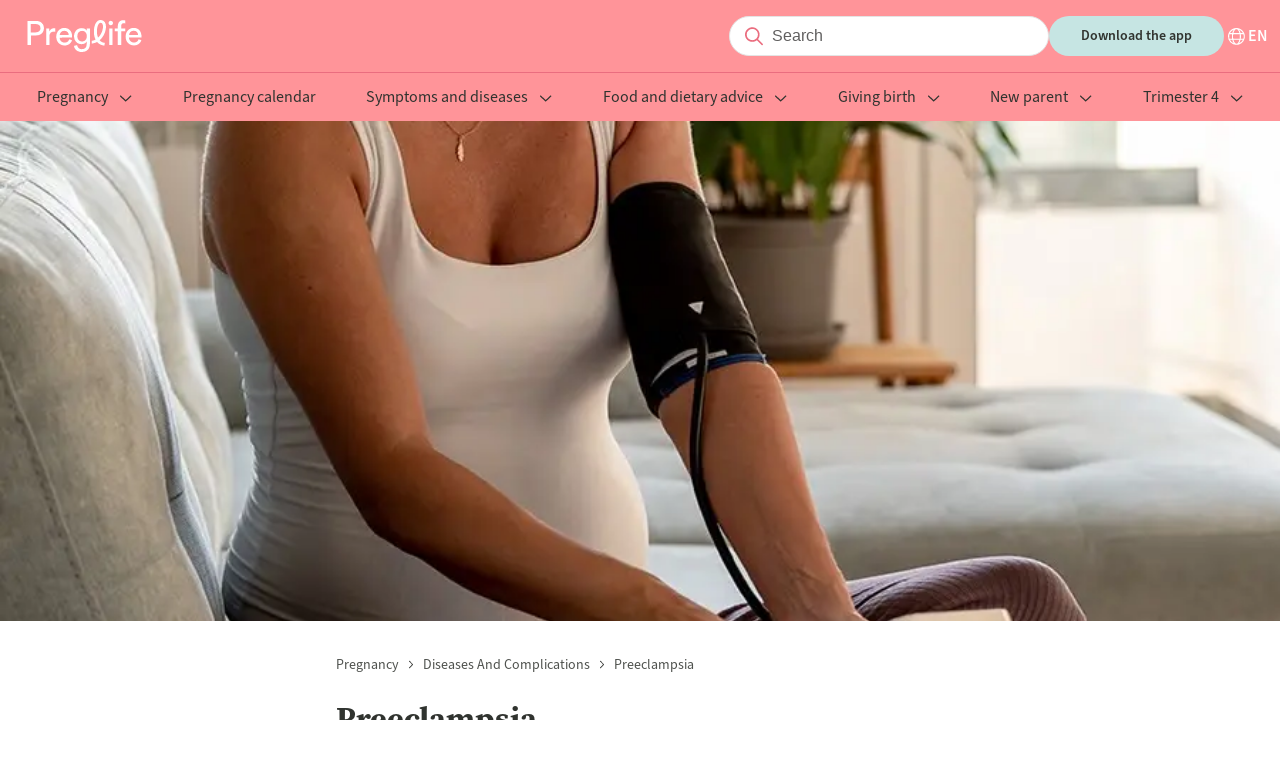

--- FILE ---
content_type: text/html; charset=utf-8
request_url: https://preglife.com/article/us-preeclampsia
body_size: 35055
content:
<!DOCTYPE html><html lang="en-US"><head><meta name="viewport" content="width=device-width"/><meta charSet="utf-8"/><meta property="og:image" content="images/logo.png"/><meta property="og:image:alt" content="Preglife logo"/><meta property="og:image:type" content="image/png"/><meta property="og:image:width" content="145"/><meta property="og:image:height" content="32"/><meta property="og:site_name" content="Preglife"/><link rel="icon" href="/favicon.ico"/><link rel="apple-touch-icon" href="/apple-touch-icon.png" sizes="180x180"/><link rel="manifest" href="/site.webmanifest"/><title>Preeclampsia - Preglife</title><meta name="robots" content="index,follow"/><meta name="description" content="Pregnancy affects women’s circulatory system, which adapts to the pregnancy to produce more blood an..."/><link rel="alternate" hrefLang="en-US" href="https://preglife.com/article/us-preeclampsia"/><meta property="og:title" content="Preeclampsia"/><meta property="og:description" content="Pregnancy affects women’s circulatory system, which adapts to the pregnancy to produce more blood an..."/><meta property="og:url" content="https://preglife.com/article/us-preeclampsia"/><meta property="og:type" content="article"/><meta property="article:published_time" content="2020-11-12T15:04:49.350Z"/><meta property="article:modified_time" content="2026-01-14T14:35:00.328Z"/><meta property="article:author" content="Preglife"/><meta property="og:locale" content="en-US"/><link rel="canonical" href="https://preglife.com/article/us-preeclampsia"/><script type="application/ld+json">{"@context":"https://schema.org","@type":"BreadcrumbList","itemListElement":[{"@type":"ListItem","position":2,"item":{"@id":"https://preglife.com/article/us-preeclampsia","name":"us-preeclampsia"}}]}</script><script type="application/ld+json">{"@context":"https://schema.org","@type":"Article","datePublished":"2020-11-12T15:04:49.350Z","description":"Pregnancy affects women’s circulatory system, which adapts to the pregnancy to produce more blood an...","mainEntityOfPage":{"@type":"WebPage","@id":"https://preglife.com/article/us-preeclampsia"},"headline":"Preeclampsia","image":["https://images.ctfassets.net/6czy6b8c3a34/3PXDM1hDgmHBaWiazoY3Vh/8b925a99ea5b9caa8f6944e01b3b492d/AdobeStock_542540433__1_.jpg"],"dateModified":"2026-01-14T14:35:00.328Z","author":{"@type":"Person","name":"Preglife"},"publisher":{"@type":"Organization","name":"Preglife","logo":{"@type":"ImageObject","url":"images/logo.png"}}}</script><link rel="preload" as="image" imageSrcSet="/_next/image?url=https%3A%2F%2Fimages.ctfassets.net%2F6czy6b8c3a34%2F3PXDM1hDgmHBaWiazoY3Vh%2F8b925a99ea5b9caa8f6944e01b3b492d%2FAdobeStock_542540433__1_.jpg&amp;w=640&amp;q=75 640w, /_next/image?url=https%3A%2F%2Fimages.ctfassets.net%2F6czy6b8c3a34%2F3PXDM1hDgmHBaWiazoY3Vh%2F8b925a99ea5b9caa8f6944e01b3b492d%2FAdobeStock_542540433__1_.jpg&amp;w=750&amp;q=75 750w, /_next/image?url=https%3A%2F%2Fimages.ctfassets.net%2F6czy6b8c3a34%2F3PXDM1hDgmHBaWiazoY3Vh%2F8b925a99ea5b9caa8f6944e01b3b492d%2FAdobeStock_542540433__1_.jpg&amp;w=828&amp;q=75 828w, /_next/image?url=https%3A%2F%2Fimages.ctfassets.net%2F6czy6b8c3a34%2F3PXDM1hDgmHBaWiazoY3Vh%2F8b925a99ea5b9caa8f6944e01b3b492d%2FAdobeStock_542540433__1_.jpg&amp;w=1080&amp;q=75 1080w, /_next/image?url=https%3A%2F%2Fimages.ctfassets.net%2F6czy6b8c3a34%2F3PXDM1hDgmHBaWiazoY3Vh%2F8b925a99ea5b9caa8f6944e01b3b492d%2FAdobeStock_542540433__1_.jpg&amp;w=1200&amp;q=75 1200w, /_next/image?url=https%3A%2F%2Fimages.ctfassets.net%2F6czy6b8c3a34%2F3PXDM1hDgmHBaWiazoY3Vh%2F8b925a99ea5b9caa8f6944e01b3b492d%2FAdobeStock_542540433__1_.jpg&amp;w=1920&amp;q=75 1920w, /_next/image?url=https%3A%2F%2Fimages.ctfassets.net%2F6czy6b8c3a34%2F3PXDM1hDgmHBaWiazoY3Vh%2F8b925a99ea5b9caa8f6944e01b3b492d%2FAdobeStock_542540433__1_.jpg&amp;w=2048&amp;q=75 2048w, /_next/image?url=https%3A%2F%2Fimages.ctfassets.net%2F6czy6b8c3a34%2F3PXDM1hDgmHBaWiazoY3Vh%2F8b925a99ea5b9caa8f6944e01b3b492d%2FAdobeStock_542540433__1_.jpg&amp;w=3840&amp;q=75 3840w" imageSizes="100vw"/><meta name="next-head-count" content="27"/><meta name="next-font-preconnect"/><noscript data-n-css=""></noscript><script defer="" nomodule="" src="/_next/static/chunks/polyfills-5cd94c89d3acac5f.js"></script><script src="https://policy.app.cookieinformation.com/uc.js" id="CookieConsent" data-culture="EN" type="text/javascript" defer="" data-nscript="beforeInteractive"></script><script defer="" src="/_next/static/chunks/872.ae06d7c7cf94339b.js"></script><script defer="" src="/_next/static/chunks/283.2af616a8d5348ba1.js"></script><script defer="" src="/_next/static/chunks/847.fcdc9bf20e21bb6b.js"></script><script defer="" src="/_next/static/chunks/15.98e7edfd244543a1.js"></script><script src="/_next/static/chunks/webpack-5c1d13a30073f0c8.js" defer=""></script><script src="/_next/static/chunks/framework-a87821de553db91d.js" defer=""></script><script src="/_next/static/chunks/main-2225fb4bd4990f7f.js" defer=""></script><script src="/_next/static/chunks/pages/_app-ec83fe408c776bad.js" defer=""></script><script src="/_next/static/chunks/122-bffb1c0b767b17b0.js" defer=""></script><script src="/_next/static/chunks/589-095768b1aa4b2867.js" defer=""></script><script src="/_next/static/chunks/pages/_blog/%5Bslug%5D-06ab6f3f2259deab.js" defer=""></script><script src="/_next/static/qUts9w6wSjIFLIFq95E3b/_buildManifest.js" defer=""></script><script src="/_next/static/qUts9w6wSjIFLIFq95E3b/_ssgManifest.js" defer=""></script><script src="/_next/static/qUts9w6wSjIFLIFq95E3b/_middlewareManifest.js" defer=""></script><style data-styled="" data-styled-version="5.3.1">@font-face{font-family:"source-serif-pro";src:url("https://use.typekit.net/af/923169/00000000000000007735a459/30/l?primer=7cdcb44be4a7db8877ffa5c0007b8dd865b3bbc383831fe2ea177f62257a9191&fvd=n7&v=3") format("woff2"),url("https://use.typekit.net/af/923169/00000000000000007735a459/30/d?primer=7cdcb44be4a7db8877ffa5c0007b8dd865b3bbc383831fe2ea177f62257a9191&fvd=n7&v=3") format("woff"),url("https://use.typekit.net/af/923169/00000000000000007735a459/30/a?primer=7cdcb44be4a7db8877ffa5c0007b8dd865b3bbc383831fe2ea177f62257a9191&fvd=n7&v=3") format("opentype");font-display:auto;font-style:normal;font-weight:700;font-stretch:normal;}/*!sc*/
@font-face{font-family:"source-sans-3";src:url("https://use.typekit.net/af/36bf04/00000000000000007735e892/30/l?primer=7cdcb44be4a7db8877ffa5c0007b8dd865b3bbc383831fe2ea177f62257a9191&fvd=n4&v=3") format("woff2"),url("https://use.typekit.net/af/36bf04/00000000000000007735e892/30/d?primer=7cdcb44be4a7db8877ffa5c0007b8dd865b3bbc383831fe2ea177f62257a9191&fvd=n4&v=3") format("woff"),url("https://use.typekit.net/af/36bf04/00000000000000007735e892/30/a?primer=7cdcb44be4a7db8877ffa5c0007b8dd865b3bbc383831fe2ea177f62257a9191&fvd=n4&v=3") format("opentype");font-display:auto;font-style:normal;font-weight:400;font-stretch:normal;}/*!sc*/
@font-face{font-family:"source-sans-3";src:url("https://use.typekit.net/af/6bfa52/00000000000000007735e899/30/l?primer=7cdcb44be4a7db8877ffa5c0007b8dd865b3bbc383831fe2ea177f62257a9191&fvd=n6&v=3") format("woff2"),url("https://use.typekit.net/af/6bfa52/00000000000000007735e899/30/d?primer=7cdcb44be4a7db8877ffa5c0007b8dd865b3bbc383831fe2ea177f62257a9191&fvd=n6&v=3") format("woff"),url("https://use.typekit.net/af/6bfa52/00000000000000007735e899/30/a?primer=7cdcb44be4a7db8877ffa5c0007b8dd865b3bbc383831fe2ea177f62257a9191&fvd=n6&v=3") format("opentype");font-display:auto;font-style:normal;font-weight:600;font-stretch:normal;}/*!sc*/
@font-face{font-family:"source-sans-3";src:url("https://use.typekit.net/af/7816d8/00000000000000007735e891/30/l?primer=7cdcb44be4a7db8877ffa5c0007b8dd865b3bbc383831fe2ea177f62257a9191&fvd=n7&v=3") format("woff2"),url("https://use.typekit.net/af/7816d8/00000000000000007735e891/30/d?primer=7cdcb44be4a7db8877ffa5c0007b8dd865b3bbc383831fe2ea177f62257a9191&fvd=n7&v=3") format("woff"),url("https://use.typekit.net/af/7816d8/00000000000000007735e891/30/a?primer=7cdcb44be4a7db8877ffa5c0007b8dd865b3bbc383831fe2ea177f62257a9191&fvd=n7&v=3") format("opentype");font-display:auto;font-style:normal;font-weight:700;font-stretch:normal;}/*!sc*/
@font-face{font-family:"source-sans-3";src:url("https://use.typekit.net/af/aed1d2/00000000000000007735e894/30/l?primer=7cdcb44be4a7db8877ffa5c0007b8dd865b3bbc383831fe2ea177f62257a9191&fvd=i4&v=3") format("woff2"),url("https://use.typekit.net/af/aed1d2/00000000000000007735e894/30/d?primer=7cdcb44be4a7db8877ffa5c0007b8dd865b3bbc383831fe2ea177f62257a9191&fvd=i4&v=3") format("woff"),url("https://use.typekit.net/af/aed1d2/00000000000000007735e894/30/a?primer=7cdcb44be4a7db8877ffa5c0007b8dd865b3bbc383831fe2ea177f62257a9191&fvd=i4&v=3") format("opentype");font-display:auto;font-style:italic;font-weight:400;font-stretch:normal;}/*!sc*/
:root{--color-terra:#ff9499;--color-white:#ffffff;--color-almost-black:#30332f;--color-coral-pink:#f5928e;--color-soft-yellow:#fff1da;--color-cream:#f5eee4;--color-soft-gray:#eff1ee;--color-soft-blue:#c6e5e3;--color-disabled:#b6b9b5;--color-body-text:#30332f;--color-gray:#4e514d;--color-background:#fcf7f1;--color-item-list:#c6e5e3;--color-borders:#dfe1de;--color-dates:#818480;--color-background-blue:#d5edeb;--color-dark-red:#ea6d7f;--color-background-footer:#c6e5e3;--color-background-borders:#818480;--color-light-blue:#c6e5e3;--font-family-headings:"source-serif-pro",serif;--font-family-body:"source-sans-3",sans-serif;--font-size-heading-l:60px;--font-size-heading-m:48px;--font-size-heading-s:32px;--font-size-heading-xs:24px;--font-size-heading-xxs:20px;--font-size-heading-xxxs:18px;--font-size-heading-xxxxs:16px;--font-size-l:18px;--font-size-m:16px;--font-size-s:14px;--font-size-xs:12px;--font-weight-normal:400;--font-weight-semi-bold:600;--font-weight-bold:700;--line-height-heading-l:72px;--line-height-heading-m:58px;--line-height-heading-s:38px;--line-height-heading-xs:30px;--line-height-heading-xxs:28px;--line-height-heading-xxxs:24px;--line-height-heading-xxxxs:22px;--line-height-l:26px;--line-height-m:24px;--line-height-s:22px;--line-height-xs:16px;--line-height-xxs:14px;--letter-spacing:0.1em;--button-font-size:var(--font-size-s);--button-background:var(--color-soft-blue);--button-color:var(--color-almost-black);--p-font-size:var(--font-size-l);--p-line-height:var(--line-height-heading-xxs);--p-color:var(--color-almost-black);--container-max-width:1280px;--container-padding:0.75rem;--grid-template-columns-page-layout:21% auto 260px;--row-gap-none:0px;--row-gap-xxxs:4px;--row-gap-xxs:8px;--row-gap-xs:12px;--row-gap-sm:16px;--row-gap-md:20px;--row-gap-lg:24px;--row-gap-xl:32px;--row-gap-xxl:40px;--row-gap-xxxl:48px;--row-gap-xxxxl:60px;--row-gap:var(--row-gap-xxs);--row-gap-content-footer:calc(var(--row-gap-xxxxl) * 2);--box-shadow:0px 4px 8px 2px rgba(5,28,44,0.04);--filter:drop-shadow(0px 2px 2px rgba(5,28,44,0.03)) drop-shadow(0px 1px 5px rgba(5,28,44,0.06));--border-radius:4px;--expert-border-radius:28px;--card-border-radius:6px;--input-background:#f5f5f5;--input-border-color:#e4e4e4;--input-placeholder-color:#605f5f;--input-color:var(--color-almost-black);--input-padding-top:6px;--input-padding-left:24px;--input-padding:var(--input-padding-top) var(--input-padding-left);--input-search-icon-size:26px;--input-search-length:36px;--heading-component-margin-top:24px;--header-background:var(--color-terra);--header-color:var(--color-white);--header-dropdown-background:var(--color-white);--header-dropdown-color:var(--color-almost-black);--header-sidebar-background:var(--color-white);--header-sidebar-color:var(--color-almost-black);--breadcrumb-height:14px;--footer-padding-top:80px;--footer-logo-height:32px;--footer-external-link-social-svg-height-width:28px;--page-heading-bottom-margin:var(--row-gap-xl);--page-heading-bottom-margin-desktop:var(--row-gap-xxxl);font-family:var(--font-family-body);font-size:16px;}/*!sc*/
*{-webkit-font-smoothing:antialiased;-moz-osx-font-smoothing:grayscale;}/*!sc*/
html,body{margin:0;padding:0;}/*!sc*/
blockquote,figure,h1,h2,h3,h4,h5,h6,p,pre{margin:0;}/*!sc*/
h1,h2,h3,h4,h5{font-family:var(--font-family-headings);}/*!sc*/
p{font-size:var(--p-font-size);line-height:var(--p-line-height);color:var(--p-color);}/*!sc*/
data-styled.g1[id="sc-global-fmZNOe1"]{content:"sc-global-fmZNOe1,"}/*!sc*/
.hZifWd{max-width:var(--container-max-width);padding-right:var(--container-padding);padding-left:var(--container-padding);margin-right:auto;margin-left:auto;}/*!sc*/
data-styled.g2[id="container__Container-sc-lkrlkq-0"]{content:"hZifWd,"}/*!sc*/
@media (min-width:1200px){.bOkNYS{display:none;}}/*!sc*/
data-styled.g5[id="visibleMobile__VisibleMobile-sc-1qjbusw-0"]{content:"bOkNYS,"}/*!sc*/
@media (max-width:1199px){.jVdJIw{display:none;}}/*!sc*/
data-styled.g6[id="visibleDesktop__VisibleDesktop-sc-13fgcyw-0"]{content:"jVdJIw,"}/*!sc*/
.ceqDmf{vertical-align:var(--svg-vertical-align,middle);}/*!sc*/
.ceqDmf path{fill:var(--svg-fill);}/*!sc*/
.dokmzo{vertical-align:var(--svg-vertical-align,middle);}/*!sc*/
data-styled.g7[id="svg__Svg-sc-t67q08-0"]{content:"ceqDmf,dokmzo,"}/*!sc*/
.lhUYNA{border-radius:100px;padding:6px 24px;outline:none;border:1px solid var(--input-border-color);background:var(--input-background);font-size:var(--font-size-m);line-height:var(--line-height-l);color:var(--input-color);}/*!sc*/
.lhUYNA::-webkit-input-placeholder{color:var(--input-placeholder-color);}/*!sc*/
.lhUYNA::-moz-placeholder{color:var(--input-placeholder-color);}/*!sc*/
.lhUYNA:-ms-input-placeholder{color:var(--input-placeholder-color);}/*!sc*/
.lhUYNA::placeholder{color:var(--input-placeholder-color);}/*!sc*/
data-styled.g8[id="input__Input-sc-ouild0-0"]{content:"lhUYNA,"}/*!sc*/
.leDpKY{position:relative;display:-webkit-box;display:-webkit-flex;display:-ms-flexbox;display:flex;-webkit-box-flex:1;-webkit-flex-grow:1;-ms-flex-positive:1;flex-grow:1;}/*!sc*/
@media (min-width:1200px){.leDpKY{display:block;}}/*!sc*/
data-styled.g9[id="baseSearchInputField__InputContainer-sc-yx9pd9-0"]{content:"leDpKY,"}/*!sc*/
.fldDbm{background-color:var(--color-white);padding-left:calc(var(--input-padding-left) + 18px);width:100%;}/*!sc*/
@media (min-width:1200px){.fldDbm{width:auto;min-width:252px;}}/*!sc*/
data-styled.g10[id="baseSearchInputField__StyledInput-sc-yx9pd9-1"]{content:"fldDbm,"}/*!sc*/
.cUSgNT{--svg-fill:var(--color-dark-red);display:inline-block;font-size:var(--font-size-m);height:var(--input-search-icon-size);left:0;line-height:var(--line-height-l);padding-top:var(--input-padding-top);padding-left:calc(var(--input-padding-top) + 6px);position:absolute;text-align:center;top:0;width:var(--input-search-icon-size);}/*!sc*/
data-styled.g11[id="baseSearchInputField__Label-sc-yx9pd9-2"]{content:"cUSgNT,"}/*!sc*/
.gfOwsS{border:none;background:none;outline:none;position:relative;}/*!sc*/
.gfOwsS:after{content:"";border-right:1px solid var(--color-dark-red);position:absolute;right:-15px;top:-3px;bottom:-3px;}/*!sc*/
data-styled.g12[id="algoliaInputSearch__ExpendSearchButton-sc-zj2geb-0"]{content:"gfOwsS,"}/*!sc*/
.eHFwiC{position:relative;}/*!sc*/
data-styled.g13[id="algoliaInputSearch__DesktopContainer-sc-zj2geb-1"]{content:"eHFwiC,"}/*!sc*/
.frNIdg{color:var(--color-almost-black);font-size:var(--font-size-heading-xs);line-height:var(--line-height-heading-xs);}/*!sc*/
@media (min-width:1200px){.frNIdg{font-size:var(--font-size-heading-s);line-height:var(--line-height-heading-s);}}/*!sc*/
data-styled.g18[id="title__Title-sc-1gar4wb-0"]{content:"frNIdg,"}/*!sc*/
.gJXcov{color:var(--color-almost-black);font-size:var(--font-size-m);line-height:var(--line-height-heading-xxs);}/*!sc*/
@media (min-width:1200px){.gJXcov{font-size:var(--font-size-m);line-height:var(--line-height-l);}}/*!sc*/
data-styled.g19[id="paragraph__P-sc-ubxre7-0"]{content:"gJXcov,"}/*!sc*/
.wYWeh{left:0;position:fixed;top:0;width:100vw;z-index:100;}/*!sc*/
data-styled.g20[id="languageSelectorModal__Wrapper-sc-ketz5r-0"]{content:"wYWeh,"}/*!sc*/
@media (min-width:1200px){.jRZTRi{background-color:#1c1919;opacity:0.8;}}/*!sc*/
data-styled.g21[id="languageSelectorModal__Backdrop-sc-ketz5r-1"]{content:"jRZTRi,"}/*!sc*/
.gSNTKa{--language-modal-distance-top:56px;--language-modal-width:846px;--language-modal-padding-left:85px;--language-modal-padding-bottom:58px;background-color:var(--color-white);position:fixed;top:0;bottom:0;max-height:100%;width:100%;overflow:auto;}/*!sc*/
@media (min-width:1200px){.gSNTKa{border-radius:var(--border-radius);height:auto;left:calc(50vw - calc(var(--language-modal-width) / 2));top:var(--language-modal-distance-top);bottom:auto;max-width:var(--language-modal-width);}}/*!sc*/
data-styled.g22[id="languageSelectorModal__Dialog-sc-ketz5r-2"]{content:"gSNTKa,"}/*!sc*/
.LXNHa{padding:var(--row-gap-md);}/*!sc*/
@media (min-width:1200px){.LXNHa{padding-left:var(--language-modal-padding-left);padding-bottom:var(--language-modal-padding-bottom);}}/*!sc*/
data-styled.g23[id="languageSelectorModal__DialogContent-sc-ketz5r-3"]{content:"LXNHa,"}/*!sc*/
.fFzRXJ{display:-webkit-box;display:-webkit-flex;display:-ms-flexbox;display:flex;-webkit-flex-direction:row;-ms-flex-direction:row;flex-direction:row;-webkit-box-pack:end;-webkit-justify-content:flex-end;-ms-flex-pack:end;justify-content:flex-end;}/*!sc*/
data-styled.g24[id="languageSelectorModal__ButtonContainer-sc-ketz5r-4"]{content:"fFzRXJ,"}/*!sc*/
.oLoEI{--svg-fill:var(--color-almost-black);-webkit-align-self:flex-end;-ms-flex-item-align:end;align-self:flex-end;background-color:unset;border:unset;cursor:pointer;}/*!sc*/
data-styled.g25[id="languageSelectorModal__Button-sc-ketz5r-5"]{content:"oLoEI,"}/*!sc*/
.jqarWA{margin-top:var(--row-gap-sm);margin-bottom:var(--row-gap-sm);}/*!sc*/
@media (min-width:1200px){.jqarWA{margin-top:var(--row-gap-xs);margin-bottom:var(--row-gap-md);}}/*!sc*/
data-styled.g26[id="languageSelectorModal__Content-sc-ketz5r-6"]{content:"jqarWA,"}/*!sc*/
.eqNBMm{display:grid;gap:var(--row-gap-sm);grid-auto-flow:row;margin-top:var(--row-gap-md);}/*!sc*/
@media (min-width:1200px){.eqNBMm{grid-template-columns:1fr 1fr 1fr;margin-top:var(--row-gap-md);}}/*!sc*/
data-styled.g27[id="languageSelectorModal__Languages-sc-ketz5r-7"]{content:"eqNBMm,"}/*!sc*/
.eYtaht{--language-modal-text-flag-gap:10px;-webkit-align-items:center;-webkit-box-align:center;-ms-flex-align:center;align-items:center;color:var(--color-almost-black);display:-webkit-box;display:-webkit-flex;display:-ms-flexbox;display:flex;gap:var(--language-modal-text-flag-gap);-webkit-text-decoration:none;text-decoration:none;vertical-align:middle;}/*!sc*/
.cGjKYF{--language-modal-text-flag-gap:10px;-webkit-align-items:center;-webkit-box-align:center;-ms-flex-align:center;align-items:center;color:var(--color-almost-black);display:-webkit-box;display:-webkit-flex;display:-ms-flexbox;display:flex;gap:var(--language-modal-text-flag-gap);-webkit-text-decoration:none;text-decoration:none;vertical-align:middle;color:var(--color-terra);}/*!sc*/
data-styled.g28[id="languageSelectorModal__Language-sc-ketz5r-8"]{content:"eYtaht,cGjKYF,"}/*!sc*/
.dEtYYA{border:0.5px solid #cbcbcb !important;border-radius:2px;}/*!sc*/
data-styled.g29[id="languageSelectorModal__FlagContainer-sc-ketz5r-9"]{content:"dEtYYA,"}/*!sc*/
.ghTuoC{--svg-fill:var(--color-terra);margin-left:auto;}/*!sc*/
@media (min-width:1200px){.ghTuoC{margin-left:unset;}}/*!sc*/
data-styled.g30[id="languageSelectorModal__CheckmarkSvg-sc-ketz5r-10"]{content:"ghTuoC,"}/*!sc*/
.jdLJyO{display:none;}/*!sc*/
data-styled.g31[id="languageSelectorModal__Container-sc-ketz5r-11"]{content:"jdLJyO,"}/*!sc*/
.eedPDK{--svg-fill:var(--color-white);-webkit-align-content:center;-ms-flex-line-pack:center;align-content:center;-webkit-align-items:center;-webkit-box-align:center;-ms-flex-align:center;align-items:center;cursor:pointer;display:-webkit-box;display:-webkit-flex;display:-ms-flexbox;display:flex;-webkit-flex-direction:row;-ms-flex-direction:row;flex-direction:row;gap:var(--row-gap-xxs);}/*!sc*/
.jmzLiT{--svg-fill:var(--color-almost-black);-webkit-align-content:center;-ms-flex-line-pack:center;align-content:center;-webkit-align-items:center;-webkit-box-align:center;-ms-flex-align:center;align-items:center;cursor:pointer;display:-webkit-box;display:-webkit-flex;display:-ms-flexbox;display:flex;-webkit-flex-direction:row;-ms-flex-direction:row;flex-direction:row;gap:var(--row-gap-xxs);}/*!sc*/
data-styled.g32[id="languageSelector__Content-sc-11bipxh-0"]{content:"eedPDK,jmzLiT,"}/*!sc*/
.eJuQbi{color:var(--color-white);font-size:var(--font-size-m);font-weight:var(--font-weight-semi-bold);line-height:var(--line-height-s);text-transform:uppercase;}/*!sc*/
.bEAwUH{color:var(--color-almost-black);font-size:var(--font-size-m);font-weight:var(--font-weight-semi-bold);line-height:var(--line-height-s);text-transform:uppercase;}/*!sc*/
data-styled.g33[id="languageSelector__Span-sc-11bipxh-1"]{content:"eJuQbi,bEAwUH,"}/*!sc*/
.jKkdyn{margin-left:var(--row-gap-md);max-height:400px;overflow-y:auto;z-index:5;}/*!sc*/
@media (min-width:1200px){.jKkdyn{padding:0 235px;margin:var(--row-gap-xxxl) auto;max-height:none;}}/*!sc*/
data-styled.g34[id="submenu__Wrapper-sc-zaq0ou-0"]{content:"jKkdyn,"}/*!sc*/
.cEVEuc{--submenu-item-color:var(--header-color-variation);display:block;font-size:var(--font-size-m);line-height:var(--line-height-m);-webkit-text-decoration:none;text-decoration:none;color:var(--submenu-item-color);padding:var(--row-gap-sm) 0;font-weight:var(--font-weight-normal);-webkit-transition:var(--header-transition);transition:var(--header-transition);}/*!sc*/
@media (min-width:1200px){.cEVEuc{--submenu-item-color:var(--header-dropdown-color);max-width:220px;}}/*!sc*/
.cEVEuc:hover{color:var(--color-terra);}/*!sc*/
data-styled.g35[id="submenu__MenuItem-sc-zaq0ou-1"]{content:"cEVEuc,"}/*!sc*/
.hlFKCP{display:none;}/*!sc*/
@media (min-width:1200px){.hlFKCP{display:block;font-size:var(--font-size-heading-s);line-height:var(--line-height-heading-s);font-weight:var(--font-weight-bold);margin-bottom:var(--row-gap-lg);}}/*!sc*/
data-styled.g36[id="submenu__Title-sc-zaq0ou-2"]{content:"hlFKCP,"}/*!sc*/
@media (min-width:1200px){.ezodtx{display:-webkit-box;display:-webkit-flex;display:-ms-flexbox;display:flex;-webkit-box-pack:justify;-webkit-justify-content:space-between;-ms-flex-pack:justify;justify-content:space-between;-webkit-align-items:center;-webkit-box-align:center;-ms-flex-align:center;align-items:center;border-bottom:1px solid var(--color-borders);}}/*!sc*/
data-styled.g37[id="submenu__TitleWrapper-sc-zaq0ou-3"]{content:"ezodtx,"}/*!sc*/
.ubgOd{display:none;}/*!sc*/
@media (min-width:1200px){.ubgOd{display:block;color:var(--color-terra);font-size:var(--font-size-m);line-height:var(--line-height-s);font-weight:var(--font-weight-semi-bold);-webkit-text-decoration:none;text-decoration:none;}}/*!sc*/
data-styled.g38[id="submenu__SeeAllLink-sc-zaq0ou-4"]{content:"ubgOd,"}/*!sc*/
@media (min-width:1200px){.ipgLSQ{display:grid;grid-template-columns:repeat(3,33%);max-width:774px;margin-top:var(--row-gap-lg);}}/*!sc*/
data-styled.g39[id="submenu__GridContainer-sc-zaq0ou-5"]{content:"ipgLSQ,"}/*!sc*/
@media (min-width:1200px){.eMVNak{-webkit-flex-shrink:0;-ms-flex-negative:0;flex-shrink:0;-webkit-box-flex:1;-webkit-flex-grow:1;-ms-flex-positive:1;flex-grow:1;z-index:5;}}/*!sc*/
data-styled.g40[id="menuItem__Wrapper-sc-1f6n0x0-0"]{content:"eMVNak,"}/*!sc*/
.hhOVsG{--menu-item-color:var(--color-almost-black);--svg-fill:var(--menu-item-color);font-family:var(--font-family-body);color:var(--menu-item-color);font-size:var(--font-size-m);line-height:var(--line-height-xs);font-weight:var(--font-weight-semi-bold);padding:var(--row-gap-sm) 0;background:transparent;display:block;border:none;border-bottom:1px solid var(--color-borders);-webkit-text-decoration:none;text-decoration:none;outline:none;text-align:left;cursor:pointer;width:100%;}/*!sc*/
@media (min-width:1200px){.hhOVsG{--menu-item-color:var(--color-almost-black);font-weight:var(--font-weight-normal);padding:0 var(--row-gap-sm) var(--row-gap-sm);border:none;text-align:center;-webkit-box-flex:1;-webkit-flex-grow:1;-ms-flex-positive:1;flex-grow:1;margin:0 auto;width:initial;}}/*!sc*/
data-styled.g41[id="menuItem__ActionTrigger-sc-1f6n0x0-1"]{content:"hhOVsG,"}/*!sc*/
.hNMEnx{margin-left:var(--row-gap-xs);float:right;}/*!sc*/
@media (min-width:1200px){.hNMEnx{float:none;}}/*!sc*/
data-styled.g42[id="menuItem__CaretContainer-sc-1f6n0x0-2"]{content:"hNMEnx,"}/*!sc*/
.bXjeJV{display:none;}/*!sc*/
@media (min-width:1200px){}/*!sc*/
data-styled.g43[id="menuItem__SubmenuWrapper-sc-1f6n0x0-3"]{content:"bXjeJV,"}/*!sc*/
.dOtfKu{--header-wrapper-padding:var(--row-gap-sm);--header-background-variation:var(--header-background);--header-color-variation:var(--header-color);--header-transition:0.2s all ease-in-out;--header-navigation-bar-translate-x:-100%;--header-item-active-color:var(--color-terra);--header-submenu-item-active-color:var(--color-terra);--svg-fill:var(--header-color-variation);z-index:50;}/*!sc*/
@media (min-width:1200px){.dOtfKu{--header-background-variation:var(--header-background);--header-color-variation:var(--header-color);--header-item-active-color:var(--color-white);position:relative;}}/*!sc*/
data-styled.g45[id="header__HeaderTheme-sc-1eo2bmm-0"]{content:"dOtfKu,"}/*!sc*/
.vGIkm{background:var(--header-background-variation);-webkit-transition:var(--header-transition);transition:var(--header-transition);width:100%;z-index:5;}/*!sc*/
data-styled.g46[id="header__HeaderWrapper-sc-1eo2bmm-1"]{content:"vGIkm,"}/*!sc*/
.ddUJFh{display:-webkit-box;display:-webkit-flex;display:-ms-flexbox;display:flex;-webkit-align-items:center;-webkit-box-align:center;-ms-flex-align:center;align-items:center;padding-top:var(--header-wrapper-padding);padding-bottom:var(--header-wrapper-padding);}/*!sc*/
data-styled.g47[id="header__ContentContainer-sc-1eo2bmm-2"]{content:"ddUJFh,"}/*!sc*/
.gscoox{background:transparent;border:none;padding:0;outline:none;cursor:pointer;margin-right:var(--row-gap-sm);width:24px;height:24px;text-align:center;vertical-align:middle;}/*!sc*/
@media (min-width:1200px){.gscoox{display:none;}}/*!sc*/
data-styled.g48[id="header__HamburgerMenuButton-sc-1eo2bmm-3"]{content:"gscoox,"}/*!sc*/
.cAnjNC{display:-webkit-box;display:-webkit-flex;display:-ms-flexbox;display:flex;-webkit-align-items:center;-webkit-box-align:center;-ms-flex-align:center;align-items:center;-webkit-box-pack:center;-webkit-justify-content:center;-ms-flex-pack:center;justify-content:center;margin-left:auto;gap:var(--row-gap-xl);}/*!sc*/
data-styled.g49[id="header__ActionsContainer-sc-1eo2bmm-4"]{content:"cAnjNC,"}/*!sc*/
.iWrqut{padding:10px var(--row-gap-xl);border-radius:100px;border:none;cursor:pointer;line-height:20px;font-weight:var(--font-weight-semi-bold);font-size:var(--button-font-size);width:var(--button-width);background:var(--button-background);color:var(--button-color);display:none;-webkit-text-decoration:none;text-decoration:none;}/*!sc*/
@media (min-width:1200px){.iWrqut{display:block;}}/*!sc*/
data-styled.g50[id="header__DownloadButton-sc-1eo2bmm-5"]{content:"iWrqut,"}/*!sc*/
.ddOsrZ{display:block;background:var(--color-terra);text-align:center;margin-bottom:var(--row-gap-lg);}/*!sc*/
@media (min-width:1200px){.ddOsrZ{display:none;}}/*!sc*/
data-styled.g51[id="header__NavigationDownloadButton-sc-1eo2bmm-6"]{content:"ddOsrZ,"}/*!sc*/
.haHFco{background:var(--header-sidebar-background);color:var(--header-sidebar-color);-webkit-transform:translateX(var(--header-navigation-bar-translate-x));-ms-transform:translateX(var(--header-navigation-bar-translate-x));transform:translateX(var(--header-navigation-bar-translate-x));-webkit-transition:var(--header-transition);transition:var(--header-transition);padding-top:var(--header-wrapper-padding);position:fixed;bottom:0;left:0;right:0;width:100%;}/*!sc*/
@media (min-width:1200px){.haHFco{-webkit-transition:none;transition:none;-webkit-transform:none;-ms-transform:none;transform:none;position:relative;padding-top:var(--header-wrapper-padding);background:var(--header-background-variation);border-top:1px solid var(--color-dark-red);}.haHFco nav{display:-webkit-box;display:-webkit-flex;display:-ms-flexbox;display:flex;-webkit-flex-direction:row;-ms-flex-direction:row;flex-direction:row;-webkit-align-items:center;-webkit-box-align:center;-ms-flex-align:center;align-items:center;}}/*!sc*/
data-styled.g52[id="header__NavigationBar-sc-1eo2bmm-7"]{content:"haHFco,"}/*!sc*/
.jjOwwM{margin-bottom:var(--row-gap-xxxxl);}/*!sc*/
@media (min-width:1200px){.jjOwwM{margin-bottom:0;}}/*!sc*/
data-styled.g53[id="header__StyledNav-sc-1eo2bmm-8"]{content:"jjOwwM,"}/*!sc*/
@media (min-width:1200px){.acWj{display:none;}}/*!sc*/
data-styled.g54[id="header__MobileLogo-sc-1eo2bmm-9"]{content:"acWj,"}/*!sc*/
.bDKcnF{display:none;}/*!sc*/
@media (min-width:1200px){.bDKcnF{display:block;}}/*!sc*/
data-styled.g55[id="header__DesktopLogo-sc-1eo2bmm-10"]{content:"bDKcnF,"}/*!sc*/
.cthNOg{font-size:var(--font-size-heading-xxxs);line-height:var(--line-height-heading-xxxs);margin-bottom:var(--row-gap-sm);color:var(--color-almost-black);}/*!sc*/
@media (min-width:1200px){.cthNOg{margin-bottom:var(--row-gap-lg);}}/*!sc*/
data-styled.g56[id="sectionHeading__SectionHeading-sc-1anh704-0"]{content:"cthNOg,"}/*!sc*/
.ihREjG{--svg-fill:var(--accordion-title-color-text,var(--color-almost-black));--accordion-default-border-top:1px solid var(--accordion-color-borders,var(--color-borders));--accordion-default-title-color-text:var(--color-almost-black);--accordion-default-title-active-color-text:var(--color-terra);--accordion-default-title-font-family:var(--font-family-body);--accordion-default-title-font-size:var(--font-size-heading-xxs);--accordion-default-title-font-weight:var(--font-weight-semi-bold);--accordion-default-title-line-height:var(--line-height-heading-xs);--accordion-default-padding-top:var(--row-gap-lg);-webkit-align-items:flex-start;-webkit-box-align:flex-start;-ms-flex-align:flex-start;align-items:flex-start;border-top:var(--accordion-border-top,var(--accordion-default-border-top));cursor:pointer;color:var( --accordion-title-color-text,var(--accordion-default-title-color-text) );display:-webkit-box;display:-webkit-flex;display:-ms-flexbox;display:flex;font-family:var( --accordion-title-font-family,var(--accordion-default-title-font-family) );font-size:var( --accordion-title-font-size,var(--accordion-default-title-font-size) );font-weight:var( --accordion-title-font-weight,var(--accordion-default-title-font-weight) );-webkit-box-pack:justify;-webkit-justify-content:space-between;-ms-flex-pack:justify;justify-content:space-between;line-height:var( --accordion-title-line-height,var(--accordion-default-title-line-height) );padding-top:var( --accordion-padding-top,var(--accordion-default-padding-top) );padding-bottom:var( --accordion-padding-top,var(--accordion-default-padding-top) );vertical-align:middle;-webkit-user-select:none;-moz-user-select:none;-ms-user-select:none;user-select:none;}/*!sc*/
data-styled.g57[id="accordion__Title-sc-fw71k6-0"]{content:"ihREjG,"}/*!sc*/
.eGAXZl{text-align:center;vertical-align:middle;-webkit-align-self:center;-ms-flex-item-align:center;align-self:center;-webkit-transform:rotate(0deg);-ms-transform:rotate(0deg);transform:rotate(0deg);-webkit-transition:all 50ms ease-in;transition:all 50ms ease-in;}/*!sc*/
data-styled.g58[id="accordion__ChrevronContainer-sc-fw71k6-1"]{content:"eGAXZl,"}/*!sc*/
.fCyVoN{--default-accordion-content-color-text:var(--color-almost-black);--default-accordion-content-font-size:var(--font-size-l);--default-accordion-content-line-height:var(--line-height-l);--default-accordion-content-margin-bottom:var(--row-gap-lg);--default-accordion-content-padding-top:var(--row-gap-md);--default-accordion-content-padding-bottom:var(--row-gap-md);color:var( --accordion-content-color-text,var(--accordion-default-content-color-text) );font-size:var( --accordion-content-font-size,var(--default-accordion-content-font-size) );line-height:var( --accordion-content-line-height,var(--accordion-default-content-line-height) );overflow:hidden;height:0;visibility:hidden;}/*!sc*/
data-styled.g59[id="accordion__Content-sc-fw71k6-2"]{content:"fCyVoN,"}/*!sc*/
.dMMDOF{--accordion-border-top:none;--accordion-color-borders:var(--color-almost-black);--accordion-title-color-text:var(--color-almost-black);--accordion-title-active-color-text:var(--color-almost-black);--accordion-title-font-family:var(--font-family-headings);--accordion-title-font-size:var(--font-size-heading-xxxs);--accordion-title-line-height:var(--line-height-heading-xxxs);--accordion-content-color-text:var(--color-almost-black);--accordion-content-font-size:var(--font-size-m);--accordion-content-line-height:var(--line-height-m);--accordion-content-margin-bottom:var(--row-gap-none);--accordion-content-padding-top:var(--row-gap-md);--accordion-content-padding-bottom:var(--row-gap-none);--accordion-padding-top:var(--row-gap-none);}/*!sc*/
.dMMDOF a:first-of-type{margin:var(--row-gap-none);}/*!sc*/
data-styled.g60[id="popularArticles__AccordionContainer-sc-a9ih5r-0"]{content:"dMMDOF,"}/*!sc*/
.dySozW{display:-webkit-box;display:-webkit-flex;display:-ms-flexbox;display:flex;-webkit-flex-direction:column;-ms-flex-direction:column;flex-direction:column;gap:var(--row-gap-md);}/*!sc*/
data-styled.g61[id="popularArticles__LinksContainer-sc-a9ih5r-1"]{content:"dySozW,"}/*!sc*/
.esmSPO{color:var(--color-almost-black);font-size:var(--font-size-m);line-height:var(--line-height-m);-webkit-text-decoration:none;text-decoration:none;display:block;-webkit-user-select:none;-moz-user-select:none;-ms-user-select:none;user-select:none;}/*!sc*/
data-styled.g62[id="popularArticles__LinkStyled-sc-a9ih5r-2"]{content:"esmSPO,"}/*!sc*/
.ectNbb{display:-webkit-box;display:-webkit-flex;display:-ms-flexbox;display:flex;-webkit-flex-direction:column;-ms-flex-direction:column;flex-direction:column;gap:var(--row-gap-md);}/*!sc*/
data-styled.g63[id="company__LinksContainer-sc-1f6dlik-0"]{content:"ectNbb,"}/*!sc*/
.hKPyPE{color:var(--color-almost-black);font-size:var(--font-size-m);line-height:var(--line-height-m);-webkit-text-decoration:none;text-decoration:none;}/*!sc*/
data-styled.g64[id="company__LinkStyled-sc-1f6dlik-1"]{content:"hKPyPE,"}/*!sc*/
.iBAmqQ{display:block;}/*!sc*/
data-styled.g65[id="company__LinkBlock-sc-1f6dlik-2"]{content:"iBAmqQ,"}/*!sc*/
.byeDkI{--svg-fill:var(--color-almost-black);height:var(--footer-external-link-social-svg-height-width);width:var(--footer-external-link-social-svg-height-width);}/*!sc*/
data-styled.g66[id="externalLinks__SvgContainer-sc-z9zva-0"]{content:"byeDkI,"}/*!sc*/
.hlEdki{display:-webkit-box;display:-webkit-flex;display:-ms-flexbox;display:flex;-webkit-flex-direction:row;-ms-flex-direction:row;flex-direction:row;gap:var(--row-gap-sm);margin-bottom:var(--row-gap-sm);margin-top:var(--row-gap-sm);}/*!sc*/
data-styled.g67[id="externalLinks__Links-sc-z9zva-1"]{content:"hlEdki,"}/*!sc*/
.cnA-deu{gap:var(--row-gap-xl);}/*!sc*/
data-styled.g68[id="externalLinks__Apps-sc-z9zva-2"]{content:"cnA-deu,"}/*!sc*/
.dbmPgs{border:1px solid var(--color-almost-black);border-radius:var(--border-radius);display:-webkit-box;display:-webkit-flex;display:-ms-flexbox;display:flex;padding:var(--row-gap-xs) var(--row-gap-xs);}/*!sc*/
data-styled.g69[id="externalLinks__LanguageSelectorContainer-sc-z9zva-3"]{content:"dbmPgs,"}/*!sc*/
.cwXtxF{display:-webkit-box;display:-webkit-flex;display:-ms-flexbox;display:flex;-webkit-flex-direction:column;-ms-flex-direction:column;flex-direction:column;gap:var(--row-gap-xxl);}/*!sc*/
data-styled.g70[id="externalLinks__Container-sc-z9zva-4"]{content:"cwXtxF,"}/*!sc*/
.fFxoOw{--footer-border:0.5px solid var(--color-background-borders);--footer-padding-top:80px;--footer-logo-height:32px;--footer-external-link-social-svg-height-width:28px;background:var(--color-background-footer);margin:var(--row-gap-none);padding:var(--row-gap-none);width:100%;margin-top:var(--row-gap-xxxxl);}/*!sc*/
@media (min-width:1200px){.fFxoOw{margin-top:calc(var(--row-gap-xxxxl) * 2);}}/*!sc*/
data-styled.g71[id="footer__Wrapper-sc-augjej-0"]{content:"fFxoOw,"}/*!sc*/
.itsDxR{display:-webkit-box;display:-webkit-flex;display:-ms-flexbox;display:flex;-webkit-flex-direction:column;-ms-flex-direction:column;flex-direction:column;gap:var(--row-gap-lg);padding-top:var(--row-gap-xxl);padding-bottom:var(--row-gap-none);}/*!sc*/
@media (min-width:1200px){.itsDxR{-webkit-flex-direction:row;-ms-flex-direction:row;flex-direction:row;-webkit-box-pack:justify;-webkit-justify-content:space-between;-ms-flex-pack:justify;justify-content:space-between;padding-top:var(--footer-padding-top);padding-bottom:var(--row-gap-xxxxl);}}/*!sc*/
data-styled.g72[id="footer__TopContainer-sc-augjej-1"]{content:"itsDxR,"}/*!sc*/
.gJxDkZ{border-bottom:var(--footer-border);padding-bottom:var(--row-gap-lg);}/*!sc*/
@media (min-width:1200px){.gJxDkZ{border:none;padding-bottom:0;}}/*!sc*/
data-styled.g73[id="footer__TopColumn-sc-augjej-2"]{content:"gJxDkZ,"}/*!sc*/
.jPMWnl{display:-webkit-box;display:-webkit-flex;display:-ms-flexbox;display:flex;-webkit-flex-direction:column;-ms-flex-direction:column;flex-direction:column;padding-top:var(--row-gap-md);padding-bottom:var(--row-gap-none);}/*!sc*/
@media (min-width:1200px){.jPMWnl{padding-top:var(--row-gap-xl);padding-bottom:var(--row-gap-xl);-webkit-box-pack:justify;-webkit-justify-content:space-between;-ms-flex-pack:justify;justify-content:space-between;-webkit-flex-direction:row;-ms-flex-direction:row;flex-direction:row;}}/*!sc*/
data-styled.g74[id="footer__BottomContainer-sc-augjej-3"]{content:"jPMWnl,"}/*!sc*/
@media (min-width:1200px){.jgJiCM{border-top:var(--footer-border);}}/*!sc*/
data-styled.g75[id="footer__BottomSection-sc-augjej-4"]{content:"jgJiCM,"}/*!sc*/
.hwQpUn{color:var(--color-almost-black);font-size:var(--font-size-m);line-height:var(--line-height-m);margin-bottom:var(--row-gap-md);margin-top:var(--row-gap-md);-webkit-text-decoration:none;text-decoration:none;overflow-wrap:break-word;}/*!sc*/
data-styled.g76[id="footer__LinkStyled-sc-augjej-5"]{content:"hwQpUn,"}/*!sc*/
.eLSSsE{--svg-fill:var(--color-almost-black);}/*!sc*/
@media (min-width:1200px){.eLSSsE{height:var(--footer-logo-height);}}/*!sc*/
data-styled.g77[id="footer__LogoContainer-sc-augjej-6"]{content:"eLSSsE,"}/*!sc*/
.hClmdx{padding-bottom:var(--row-gap-md);padding-top:var(--row-gap-md);border-top:var(--footer-border);}/*!sc*/
.hClmdx a,.hClmdx span{padding-right:var(--row-gap-xxs);}/*!sc*/
.hClmdx a::after,.hClmdx span::after{padding-left:var(--row-gap-xxs);content:"|";}/*!sc*/
.hClmdx a:last-of-type::after,.hClmdx span:last-of-type::after{content:"";}/*!sc*/
@media (min-width:1200px){.hClmdx{border:none;}}/*!sc*/
data-styled.g78[id="footer__FooterBottomSection-sc-augjej-7"]{content:"hClmdx,"}/*!sc*/
.kNBnXV{justify-self:end;color:var(--color-almost-black);}/*!sc*/
data-styled.g79[id="footer__SectionCopyright-sc-augjej-8"]{content:"kNBnXV,"}/*!sc*/
.dydGlP{color:var(--color-dates);}/*!sc*/
data-styled.g106[id="articleMeta__Wrapper-sc-ozcnho-0"]{content:"dydGlP,"}/*!sc*/
.fcFEWG::before{content:"\2022";margin-left:0.5rem;margin-right:0.5rem;}/*!sc*/
data-styled.g107[id="articleMeta__Span-sc-ozcnho-1"]{content:"fcFEWG,"}/*!sc*/
@media (min-width:1200px){.igWlhC{display:grid;grid-template-columns:var(--grid-template-columns-page-layout);grid-column-gap:var(--row-gap-xxxxl);}}/*!sc*/
data-styled.g124[id="gridContainer__GridContainer-sc-1pe7ar6-0"]{content:"igWlhC,"}/*!sc*/
.hXCldt{color:var(--color-gray);font-size:var(--font-size-s);line-height:var(--line-height-xxs);-webkit-text-decoration:none;text-decoration:none;text-transform:capitalize;}/*!sc*/
data-styled.g125[id="breadCrumbs__A-sc-sh8ftm-0"]{content:"hXCldt,"}/*!sc*/
.hFDnu{--svg-fill:var(--color-almost-black);margin:auto 10px;}/*!sc*/
data-styled.g126[id="breadCrumbs__ChevronContainer-sc-sh8ftm-1"]{content:"hFDnu,"}/*!sc*/
.dLwqDu{padding-bottom:2px;}/*!sc*/
data-styled.g127[id="breadCrumbs__StyledSvg-sc-sh8ftm-2"]{content:"dLwqDu,"}/*!sc*/
.bSDEVa{--article-heading-margin-top:32px;--article-heading-margin-bottom:20px;}/*!sc*/
.bSDEVa h1,.bSDEVa h2,.bSDEVa h3,.bSDEVa h4,.bSDEVa h5,.bSDEVa h6{margin-top:var(--article-heading-margin-top);margin-bottom:var(--article-heading-margin-bottom);}/*!sc*/
.bSDEVa h1:first-of-type{margin-top:0;}/*!sc*/
.bSDEVa h2{font-size:var(--font-size-heading-xs);line-height:var(--line-height-heading-xs);}/*!sc*/
.bSDEVa h3{font-size:var(--font-size-heading-xxs);line-height:var(--line-height-heading-xxs);}/*!sc*/
.bSDEVa li{font-size:var(--font-size-l);line-height:var(--line-height-heading-xxs);}/*!sc*/
.bSDEVa p{margin-bottom:var(--row-gap-sm);}/*!sc*/
@media (min-width:1200px){.bSDEVa{--article-heading-margin-top:40px;}}/*!sc*/
data-styled.g217[id="articleText__ArticleText-sc-sev8vo-0"]{content:"bSDEVa,"}/*!sc*/
.MgSti{display:-webkit-box;display:-webkit-flex;display:-ms-flexbox;display:flex;-webkit-flex-direction:column;-ms-flex-direction:column;flex-direction:column;gap:var(--row-gap-xs);}/*!sc*/
data-styled.g218[id="articleTitle__Wrapper-sc-lwwy3j-0"]{content:"MgSti,"}/*!sc*/
.iHyQKH{color:var(--color-almost-black);font-size:var(--font-size-heading-s);line-height:var(--line-height-heading-s);font-weight:var(--font-weight-bold);}/*!sc*/
data-styled.g219[id="articleTitle__Title-sc-lwwy3j-1"]{content:"iHyQKH,"}/*!sc*/
.jrtuBz{--author-details-color:#5b5b5b;display:-webkit-box;display:-webkit-flex;display:-ms-flexbox;display:flex;gap:var(--row-gap-xs);}/*!sc*/
data-styled.g220[id="authorDetails__Wrapper-sc-1jm3yrw-0"]{content:"jrtuBz,"}/*!sc*/
.bLrCCU{width:var(--author-details-image-size);height:var(--author-details-image-size);border-radius:100%;object-fit:cover;}/*!sc*/
data-styled.g221[id="authorDetails__StyledImage-sc-1jm3yrw-1"]{content:"bLrCCU,"}/*!sc*/
.hYOwcS{--p-font-size:var(--font-size-m);--p-line-height:var(--line-height-l);display:-webkit-box;display:-webkit-flex;display:-ms-flexbox;display:flex;-webkit-flex-direction:column;-ms-flex-direction:column;flex-direction:column;-webkit-box-pack:center;-webkit-justify-content:center;-ms-flex-pack:center;justify-content:center;}/*!sc*/
data-styled.g222[id="authorDetails__Details-sc-1jm3yrw-2"]{content:"hYOwcS,"}/*!sc*/
.iDJTUv{font-weight:var(--font-weight-normal);font-size:var(--font-size-m);line-height:var(--line-height-l);color:var(--author-details-color);}/*!sc*/
data-styled.g223[id="authorDetails__Name-sc-1jm3yrw-3"]{content:"iDJTUv,"}/*!sc*/
.djbgXY{margin-left:4px;font-weight:var(--font-weight-semi-bold);-webkit-text-decoration:none;text-decoration:none;color:var(--color-terra);}/*!sc*/
data-styled.g224[id="authorDetails__AuthorLink-sc-1jm3yrw-4"]{content:"djbgXY,"}/*!sc*/
.cAbheD{font-weight:var(--font-weight-normal);font-size:var(--font-size-s);line-height:var(--line-height-s);color:var(--author-details-color);}/*!sc*/
data-styled.g225[id="authorDetails__Title-sc-1jm3yrw-5"]{content:"cAbheD,"}/*!sc*/
.jsUPCf{display:grid;grid-row-gap:var(--row-gap-lg);grid-column-start:2;grid-auto-rows:min-content;}/*!sc*/
data-styled.g259[id="slug__ArticleWrapper-sc-13yoiwc-0"]{content:"jsUPCf,"}/*!sc*/
.fEcFXX{display:none;}/*!sc*/
@media (min-width:1200px){.fEcFXX{display:-webkit-box;display:-webkit-flex;display:-ms-flexbox;display:flex;-webkit-flex-direction:column;-ms-flex-direction:column;flex-direction:column;gap:var(--row-gap-xxl);}}/*!sc*/
data-styled.g260[id="slug__Sidebar-sc-13yoiwc-1"]{content:"fEcFXX,"}/*!sc*/
.kTlazr{--header-image-height:252px;--header-image-margin-bottom:var(--row-gap-lg);height:var(--header-image-height);object-fit:cover;width:100%;margin-bottom:var(--header-image-margin-bottom);position:relative;}/*!sc*/
@media (min-width:1200px){.kTlazr{--header-image-height:500px;--header-image-margin-bottom:var(--row-gap-xl);}}/*!sc*/
data-styled.g261[id="slug__ImageContainer-sc-13yoiwc-2"]{content:"kTlazr,"}/*!sc*/
</style></head><body><div id="__next"><header class="header__HeaderTheme-sc-1eo2bmm-0 dOtfKu"><div class="header__HeaderWrapper-sc-1eo2bmm-1 vGIkm"><div class="container__Container-sc-lkrlkq-0 hZifWd"><div class="header__ContentContainer-sc-1eo2bmm-2 ddUJFh"><button aria-label="Open menu" class="header__HamburgerMenuButton-sc-1eo2bmm-3 gscoox"><svg width="24" height="24" fill="none" xmlns="http://www.w3.org/2000/svg" aria-hidden="true" class="svg__Svg-sc-t67q08-0 ceqDmf"><path d="M18.906 17.25H4.81c-.457 0-.809.387-.809.844 0 .492.352.843.809.843h14.097c.457 0 .844-.351.844-.808 0-.492-.387-.879-.844-.879Zm0-11.25H4.81C4.352 6 4 6.387 4 6.844c0 .422.352.843.809.843h14.097c.457 0 .844-.351.844-.808 0-.422-.387-.879-.844-.879Zm0 5.625H4.81c-.457 0-.809.387-.809.844 0 .492.352.844.809.844h14.097a.833.833 0 0 0 .844-.844.855.855 0 0 0-.844-.844Z" fill="#fff"></path></svg></button><a aria-label="Preglife Home" href="https://preglife.com/"><svg width="96" height="22" viewBox="0 0 203 57" fill="none" xmlns="http://www.w3.org/2000/svg" aria-hidden="true" class="svg__Svg-sc-t67q08-0 header__MobileLogo-sc-1eo2bmm-9 ceqDmf acWj"><path d="M6.013 27.393v17.124H.037L0 1.764h15.825c8.042 0 13.428 5.56 13.428 12.852 0 7.328-5.386 12.777-13.39 12.777h-9.85Zm8.706-5.376c5.201 0 8.41-2.872 8.374-7.328 0-4.603-3.173-7.549-8.411-7.512H5.976v14.877h8.743v-.037ZM49.579 20.875c-.849-.11-1.66-.184-2.508-.184-4.833 0-8.08 2.578-8.08 9.06V44.48h-5.754L33.2 15.057h5.681v5.156c2.14-4.53 5.829-5.634 8.817-5.634.627 0 1.29.073 1.88.184v6.112ZM79.274 36.084c-1.66 5.192-6.345 9.316-13.243 9.316-7.894 0-14.83-5.744-14.83-15.723 0-9.243 6.678-15.54 14.092-15.54 9.075 0 14.166 6.223 14.166 15.392 0 .626-.037 1.215-.111 1.841l-22.17.037c.11 5.266 3.947 8.912 8.89 8.912 4.759 0 7.156-2.652 8.263-5.966l4.943 1.73Zm-5.828-9.353c-.111-4.235-2.878-7.55-8.079-7.55-4.832 0-7.784 3.757-8.005 7.55h16.084ZM88.386 44.775c.443 4.087 3.578 7.217 8.042 7.217 6.197 0 9.001-3.167 9.001-9.537V38.22c-1.402 2.688-4.611 4.824-9.001 4.824-7.858 0-13.538-5.929-13.575-14.251 0-7.954 5.46-14.325 13.5-14.325 4.538 0 7.6 1.694 9.076 4.64v-4.087h5.681l.036 27.213c0 7.475-3.652 14.73-14.755 14.766-7.341 0-12.874-4.64-13.612-10.937l5.607-1.288Zm17.301-15.982c0-5.708-3.431-9.427-8.41-9.427-5.091 0-8.522 3.72-8.522 9.427 0 5.744 3.32 9.427 8.521 9.427 4.98 0 8.411-3.756 8.411-9.427ZM148.294 1.47c2.176 0 3.947 1.73 3.947 3.903 0 2.172-1.734 3.94-3.91 3.94-2.177 0-3.947-1.731-3.947-3.904 0-2.135 1.734-3.903 3.91-3.94Zm-2.767 42.936-.037-29.422h5.681l.037 29.422h-5.681ZM166.886 20.176l.037 24.23h-5.976l-.037-24.23h-5.46v-5.192h5.46v-4.567c0-6.554 4.316-10.09 9.665-10.09 1.955 0 3.172.443 3.43.627v5.155a6.49 6.49 0 0 0-2.508-.368c-2.029 0-4.648.994-4.648 5.008v4.235h7.119v5.192h-7.082ZM202.816 35.974c-1.66 5.192-6.345 9.316-13.243 9.316-7.895 0-14.83-5.745-14.83-15.724 0-9.243 6.677-15.54 14.092-15.54 9.074 0 14.165 6.224 14.165 15.393 0 .626-.037 1.215-.111 1.841h-22.17c.111 5.266 3.947 8.912 8.89 8.912 4.759 0 7.157-2.652 8.264-5.966l4.943 1.767Zm-5.829-9.354c-.11-4.235-2.877-7.549-8.078-7.549-4.833 0-7.784 3.72-8.005 7.55h16.083ZM131.62.107c-6.345-.92-11.399 4.124-12.948 14.73-1.144 7.733-.148 14.766 2.582 20.179-2.029 1.363-6.824 2.136-6.824 2.136v4.971c.073 0 6.492-1.178 9.591-2.983 2.766 3.388 6.75 5.598 11.067 6.224l1.918.294.738-4.971-1.55-.221c-3.062-.442-5.865-2.025-7.857-4.382a33.533 33.533 0 0 0 11.14-20.29C140.768 6.846 137.67.99 131.62.107Zm2.582 14.803a29.254 29.254 0 0 1-8.595 16.645c-1.918-4.456-2.545-10.2-1.623-16.387 1.07-7.365 3.689-10.569 6.751-10.127 2.951.442 4.316 4.088 3.467 9.869Z" fill="#30332F"></path></svg><svg width="145" height="32" viewBox="0 0 203 57" fill="none" xmlns="http://www.w3.org/2000/svg" aria-hidden="true" class="svg__Svg-sc-t67q08-0 header__DesktopLogo-sc-1eo2bmm-10 ceqDmf bDKcnF"><path d="M6.013 27.393v17.124H.037L0 1.764h15.825c8.042 0 13.428 5.56 13.428 12.852 0 7.328-5.386 12.777-13.39 12.777h-9.85Zm8.706-5.376c5.201 0 8.41-2.872 8.374-7.328 0-4.603-3.173-7.549-8.411-7.512H5.976v14.877h8.743v-.037ZM49.579 20.875c-.849-.11-1.66-.184-2.508-.184-4.833 0-8.08 2.578-8.08 9.06V44.48h-5.754L33.2 15.057h5.681v5.156c2.14-4.53 5.829-5.634 8.817-5.634.627 0 1.29.073 1.88.184v6.112ZM79.274 36.084c-1.66 5.192-6.345 9.316-13.243 9.316-7.894 0-14.83-5.744-14.83-15.723 0-9.243 6.678-15.54 14.092-15.54 9.075 0 14.166 6.223 14.166 15.392 0 .626-.037 1.215-.111 1.841l-22.17.037c.11 5.266 3.947 8.912 8.89 8.912 4.759 0 7.156-2.652 8.263-5.966l4.943 1.73Zm-5.828-9.353c-.111-4.235-2.878-7.55-8.079-7.55-4.832 0-7.784 3.757-8.005 7.55h16.084ZM88.386 44.775c.443 4.087 3.578 7.217 8.042 7.217 6.197 0 9.001-3.167 9.001-9.537V38.22c-1.402 2.688-4.611 4.824-9.001 4.824-7.858 0-13.538-5.929-13.575-14.251 0-7.954 5.46-14.325 13.5-14.325 4.538 0 7.6 1.694 9.076 4.64v-4.087h5.681l.036 27.213c0 7.475-3.652 14.73-14.755 14.766-7.341 0-12.874-4.64-13.612-10.937l5.607-1.288Zm17.301-15.982c0-5.708-3.431-9.427-8.41-9.427-5.091 0-8.522 3.72-8.522 9.427 0 5.744 3.32 9.427 8.521 9.427 4.98 0 8.411-3.756 8.411-9.427ZM148.294 1.47c2.176 0 3.947 1.73 3.947 3.903 0 2.172-1.734 3.94-3.91 3.94-2.177 0-3.947-1.731-3.947-3.904 0-2.135 1.734-3.903 3.91-3.94Zm-2.767 42.936-.037-29.422h5.681l.037 29.422h-5.681ZM166.886 20.176l.037 24.23h-5.976l-.037-24.23h-5.46v-5.192h5.46v-4.567c0-6.554 4.316-10.09 9.665-10.09 1.955 0 3.172.443 3.43.627v5.155a6.49 6.49 0 0 0-2.508-.368c-2.029 0-4.648.994-4.648 5.008v4.235h7.119v5.192h-7.082ZM202.816 35.974c-1.66 5.192-6.345 9.316-13.243 9.316-7.895 0-14.83-5.745-14.83-15.724 0-9.243 6.677-15.54 14.092-15.54 9.074 0 14.165 6.224 14.165 15.393 0 .626-.037 1.215-.111 1.841h-22.17c.111 5.266 3.947 8.912 8.89 8.912 4.759 0 7.157-2.652 8.264-5.966l4.943 1.767Zm-5.829-9.354c-.11-4.235-2.877-7.549-8.078-7.549-4.833 0-7.784 3.72-8.005 7.55h16.083ZM131.62.107c-6.345-.92-11.399 4.124-12.948 14.73-1.144 7.733-.148 14.766 2.582 20.179-2.029 1.363-6.824 2.136-6.824 2.136v4.971c.073 0 6.492-1.178 9.591-2.983 2.766 3.388 6.75 5.598 11.067 6.224l1.918.294.738-4.971-1.55-.221c-3.062-.442-5.865-2.025-7.857-4.382a33.533 33.533 0 0 0 11.14-20.29C140.768 6.846 137.67.99 131.62.107Zm2.582 14.803a29.254 29.254 0 0 1-8.595 16.645c-1.918-4.456-2.545-10.2-1.623-16.387 1.07-7.365 3.689-10.569 6.751-10.127 2.951.442 4.316 4.088 3.467 9.869Z" fill="#30332F"></path></svg></a><div class="header__ActionsContainer-sc-1eo2bmm-4 cAnjNC"><div><div class="visibleDesktop__VisibleDesktop-sc-13fgcyw-0 algoliaInputSearch__DesktopContainer-sc-zj2geb-1 jVdJIw eHFwiC"><div class="baseSearchInputField__InputContainer-sc-yx9pd9-0 leDpKY"><input placeholder="Search" class="input__Input-sc-ouild0-0 baseSearchInputField__StyledInput-sc-yx9pd9-1 lhUYNA fldDbm" value=""/><span class="baseSearchInputField__Label-sc-yx9pd9-2 cUSgNT"><svg width="19" height="19" fill="none" xmlns="http://www.w3.org/2000/svg" class="svg__Svg-sc-t67q08-0 ceqDmf"><path d="m17.719 16.809-4.711-4.711c1.02-1.23 1.582-2.813 1.582-4.536C14.59 3.556 11.285.25 7.277.25 3.234.25 0 3.555 0 7.563c0 4.042 3.27 7.312 7.277 7.312 1.688 0 3.27-.563 4.535-1.582l4.711 4.71a.847.847 0 0 0 .633.247c.211 0 .422-.07.563-.246.351-.317.351-.844 0-1.195ZM1.687 7.562a5.619 5.619 0 0 1 5.625-5.625c3.094 0 5.625 2.532 5.625 5.625a5.619 5.619 0 0 1-5.624 5.625 5.597 5.597 0 0 1-5.625-5.624Z" fill="#C9594B"></path></svg></span></div></div><div class="visibleMobile__VisibleMobile-sc-1qjbusw-0 bOkNYS"><button class="algoliaInputSearch__ExpendSearchButton-sc-zj2geb-0 gfOwsS"><svg width="19" height="19" fill="none" xmlns="http://www.w3.org/2000/svg" class="svg__Svg-sc-t67q08-0 ceqDmf"><path d="m17.719 16.809-4.711-4.711c1.02-1.23 1.582-2.813 1.582-4.536C14.59 3.556 11.285.25 7.277.25 3.234.25 0 3.555 0 7.563c0 4.042 3.27 7.312 7.277 7.312 1.688 0 3.27-.563 4.535-1.582l4.711 4.71a.847.847 0 0 0 .633.247c.211 0 .422-.07.563-.246.351-.317.351-.844 0-1.195ZM1.687 7.562a5.619 5.619 0 0 1 5.625-5.625c3.094 0 5.625 2.532 5.625 5.625a5.619 5.619 0 0 1-5.624 5.625 5.597 5.597 0 0 1-5.625-5.624Z" fill="#C9594B"></path></svg></button></div></div><a href="/" class="header__DownloadButton-sc-1eo2bmm-5 iWrqut">Download the app</a><div class="languageSelectorModal__Container-sc-ketz5r-11 jdLJyO"><div class="languageSelectorModal__Wrapper-sc-ketz5r-0 languageSelectorModal__Backdrop-sc-ketz5r-1 wYWeh jRZTRi"></div><div class="languageSelectorModal__Wrapper-sc-ketz5r-0 wYWeh"><div class="languageSelectorModal__Dialog-sc-ketz5r-2 gSNTKa"><div class="languageSelectorModal__DialogContent-sc-ketz5r-3 LXNHa"><div class="languageSelectorModal__ButtonContainer-sc-ketz5r-4 fFzRXJ"><button class="languageSelectorModal__Button-sc-ketz5r-5 oLoEI"><svg width="15" height="15" fill="none" xmlns="http://www.w3.org/2000/svg" class="svg__Svg-sc-t67q08-0 ceqDmf"><path d="M14.233 12.783c.395.44.395 1.098 0 1.494-.44.44-1.099.44-1.494 0l-5.186-5.23-5.23 5.23c-.439.44-1.098.44-1.493 0-.44-.396-.44-1.055 0-1.494l5.23-5.23-5.23-5.23C.39 1.885.39 1.226.83.83a.962.962 0 0 1 1.45 0l5.273 5.273 5.23-5.23a.962.962 0 0 1 1.45 0c.44.396.44 1.055 0 1.495l-5.23 5.185 5.23 5.23Z" fill="#30332F"></path></svg></button></div><div><h2 class="title__Title-sc-1gar4wb-0 frNIdg">Change region</h2><div class="languageSelectorModal__Content-sc-ketz5r-6 jqarWA"><p class="paragraph__P-sc-ubxre7-0 gJXcov">Selecting a different region will change the language and content of Preglife.</p><div class="languageSelectorModal__Content-sc-ketz5r-6 languageSelectorModal__Languages-sc-ketz5r-7 jqarWA eqNBMm"><a href="//preglife.dk" class="languageSelectorModal__Language-sc-ketz5r-8 eYtaht"><span style="box-sizing:border-box;display:inline-block;overflow:hidden;width:initial;height:initial;background:none;opacity:1;border:0;margin:0;padding:0;position:relative;max-width:100%"><span style="box-sizing:border-box;display:block;width:initial;height:initial;background:none;opacity:1;border:0;margin:0;padding:0;max-width:100%"><img style="display:block;max-width:100%;width:initial;height:initial;background:none;opacity:1;border:0;margin:0;padding:0" alt="" aria-hidden="true" src="data:image/svg+xml,%3csvg%20xmlns=%27http://www.w3.org/2000/svg%27%20version=%271.1%27%20width=%2721%27%20height=%2714%27/%3e"/></span><img alt="da-DK-flag" src="[data-uri]" decoding="async" data-nimg="intrinsic" class="languageSelectorModal__FlagContainer-sc-ketz5r-9 dEtYYA" style="position:absolute;top:0;left:0;bottom:0;right:0;box-sizing:border-box;padding:0;border:none;margin:auto;display:block;width:0;height:0;min-width:100%;max-width:100%;min-height:100%;max-height:100%"/><noscript><img alt="da-DK-flag" srcSet="/_next/image?url=%2Fimages%2Fcountries%2Fcountry-dk.png&amp;w=32&amp;q=75 1x, /_next/image?url=%2Fimages%2Fcountries%2Fcountry-dk.png&amp;w=48&amp;q=75 2x" src="/_next/image?url=%2Fimages%2Fcountries%2Fcountry-dk.png&amp;w=48&amp;q=75" decoding="async" data-nimg="intrinsic" style="position:absolute;top:0;left:0;bottom:0;right:0;box-sizing:border-box;padding:0;border:none;margin:auto;display:block;width:0;height:0;min-width:100%;max-width:100%;min-height:100%;max-height:100%" class="languageSelectorModal__FlagContainer-sc-ketz5r-9 dEtYYA" loading="lazy"/></noscript></span><span>Danmark (dansk)</span></a><a href="//preglife.fi" class="languageSelectorModal__Language-sc-ketz5r-8 eYtaht"><span style="box-sizing:border-box;display:inline-block;overflow:hidden;width:initial;height:initial;background:none;opacity:1;border:0;margin:0;padding:0;position:relative;max-width:100%"><span style="box-sizing:border-box;display:block;width:initial;height:initial;background:none;opacity:1;border:0;margin:0;padding:0;max-width:100%"><img style="display:block;max-width:100%;width:initial;height:initial;background:none;opacity:1;border:0;margin:0;padding:0" alt="" aria-hidden="true" src="data:image/svg+xml,%3csvg%20xmlns=%27http://www.w3.org/2000/svg%27%20version=%271.1%27%20width=%2721%27%20height=%2714%27/%3e"/></span><img alt="fi-FI-flag" src="[data-uri]" decoding="async" data-nimg="intrinsic" class="languageSelectorModal__FlagContainer-sc-ketz5r-9 dEtYYA" style="position:absolute;top:0;left:0;bottom:0;right:0;box-sizing:border-box;padding:0;border:none;margin:auto;display:block;width:0;height:0;min-width:100%;max-width:100%;min-height:100%;max-height:100%"/><noscript><img alt="fi-FI-flag" srcSet="/_next/image?url=%2Fimages%2Fcountries%2Fcountry-fi.png&amp;w=32&amp;q=75 1x, /_next/image?url=%2Fimages%2Fcountries%2Fcountry-fi.png&amp;w=48&amp;q=75 2x" src="/_next/image?url=%2Fimages%2Fcountries%2Fcountry-fi.png&amp;w=48&amp;q=75" decoding="async" data-nimg="intrinsic" style="position:absolute;top:0;left:0;bottom:0;right:0;box-sizing:border-box;padding:0;border:none;margin:auto;display:block;width:0;height:0;min-width:100%;max-width:100%;min-height:100%;max-height:100%" class="languageSelectorModal__FlagContainer-sc-ketz5r-9 dEtYYA" loading="lazy"/></noscript></span><span>Suomi (suomalainen)</span></a><a href="//preglife.fr" class="languageSelectorModal__Language-sc-ketz5r-8 eYtaht"><span style="box-sizing:border-box;display:inline-block;overflow:hidden;width:initial;height:initial;background:none;opacity:1;border:0;margin:0;padding:0;position:relative;max-width:100%"><span style="box-sizing:border-box;display:block;width:initial;height:initial;background:none;opacity:1;border:0;margin:0;padding:0;max-width:100%"><img style="display:block;max-width:100%;width:initial;height:initial;background:none;opacity:1;border:0;margin:0;padding:0" alt="" aria-hidden="true" src="data:image/svg+xml,%3csvg%20xmlns=%27http://www.w3.org/2000/svg%27%20version=%271.1%27%20width=%2721%27%20height=%2714%27/%3e"/></span><img alt="fr-FR-flag" src="[data-uri]" decoding="async" data-nimg="intrinsic" class="languageSelectorModal__FlagContainer-sc-ketz5r-9 dEtYYA" style="position:absolute;top:0;left:0;bottom:0;right:0;box-sizing:border-box;padding:0;border:none;margin:auto;display:block;width:0;height:0;min-width:100%;max-width:100%;min-height:100%;max-height:100%"/><noscript><img alt="fr-FR-flag" srcSet="/_next/image?url=%2Fimages%2Fcountries%2Fcountry-fr.png&amp;w=32&amp;q=75 1x, /_next/image?url=%2Fimages%2Fcountries%2Fcountry-fr.png&amp;w=48&amp;q=75 2x" src="/_next/image?url=%2Fimages%2Fcountries%2Fcountry-fr.png&amp;w=48&amp;q=75" decoding="async" data-nimg="intrinsic" style="position:absolute;top:0;left:0;bottom:0;right:0;box-sizing:border-box;padding:0;border:none;margin:auto;display:block;width:0;height:0;min-width:100%;max-width:100%;min-height:100%;max-height:100%" class="languageSelectorModal__FlagContainer-sc-ketz5r-9 dEtYYA" loading="lazy"/></noscript></span><span>France (français)</span></a><a href="//preglife.de" class="languageSelectorModal__Language-sc-ketz5r-8 eYtaht"><span style="box-sizing:border-box;display:inline-block;overflow:hidden;width:initial;height:initial;background:none;opacity:1;border:0;margin:0;padding:0;position:relative;max-width:100%"><span style="box-sizing:border-box;display:block;width:initial;height:initial;background:none;opacity:1;border:0;margin:0;padding:0;max-width:100%"><img style="display:block;max-width:100%;width:initial;height:initial;background:none;opacity:1;border:0;margin:0;padding:0" alt="" aria-hidden="true" src="data:image/svg+xml,%3csvg%20xmlns=%27http://www.w3.org/2000/svg%27%20version=%271.1%27%20width=%2721%27%20height=%2714%27/%3e"/></span><img alt="de-DE-flag" src="[data-uri]" decoding="async" data-nimg="intrinsic" class="languageSelectorModal__FlagContainer-sc-ketz5r-9 dEtYYA" style="position:absolute;top:0;left:0;bottom:0;right:0;box-sizing:border-box;padding:0;border:none;margin:auto;display:block;width:0;height:0;min-width:100%;max-width:100%;min-height:100%;max-height:100%"/><noscript><img alt="de-DE-flag" srcSet="/_next/image?url=%2Fimages%2Fcountries%2Fcountry-de.png&amp;w=32&amp;q=75 1x, /_next/image?url=%2Fimages%2Fcountries%2Fcountry-de.png&amp;w=48&amp;q=75 2x" src="/_next/image?url=%2Fimages%2Fcountries%2Fcountry-de.png&amp;w=48&amp;q=75" decoding="async" data-nimg="intrinsic" style="position:absolute;top:0;left:0;bottom:0;right:0;box-sizing:border-box;padding:0;border:none;margin:auto;display:block;width:0;height:0;min-width:100%;max-width:100%;min-height:100%;max-height:100%" class="languageSelectorModal__FlagContainer-sc-ketz5r-9 dEtYYA" loading="lazy"/></noscript></span><span>Deutschland (deutsch)</span></a><a href="//preglife.it" class="languageSelectorModal__Language-sc-ketz5r-8 eYtaht"><span style="box-sizing:border-box;display:inline-block;overflow:hidden;width:initial;height:initial;background:none;opacity:1;border:0;margin:0;padding:0;position:relative;max-width:100%"><span style="box-sizing:border-box;display:block;width:initial;height:initial;background:none;opacity:1;border:0;margin:0;padding:0;max-width:100%"><img style="display:block;max-width:100%;width:initial;height:initial;background:none;opacity:1;border:0;margin:0;padding:0" alt="" aria-hidden="true" src="data:image/svg+xml,%3csvg%20xmlns=%27http://www.w3.org/2000/svg%27%20version=%271.1%27%20width=%2721%27%20height=%2714%27/%3e"/></span><img alt="it-IT-flag" src="[data-uri]" decoding="async" data-nimg="intrinsic" class="languageSelectorModal__FlagContainer-sc-ketz5r-9 dEtYYA" style="position:absolute;top:0;left:0;bottom:0;right:0;box-sizing:border-box;padding:0;border:none;margin:auto;display:block;width:0;height:0;min-width:100%;max-width:100%;min-height:100%;max-height:100%"/><noscript><img alt="it-IT-flag" srcSet="/_next/image?url=%2Fimages%2Fcountries%2Fcountry-it.png&amp;w=32&amp;q=75 1x, /_next/image?url=%2Fimages%2Fcountries%2Fcountry-it.png&amp;w=48&amp;q=75 2x" src="/_next/image?url=%2Fimages%2Fcountries%2Fcountry-it.png&amp;w=48&amp;q=75" decoding="async" data-nimg="intrinsic" style="position:absolute;top:0;left:0;bottom:0;right:0;box-sizing:border-box;padding:0;border:none;margin:auto;display:block;width:0;height:0;min-width:100%;max-width:100%;min-height:100%;max-height:100%" class="languageSelectorModal__FlagContainer-sc-ketz5r-9 dEtYYA" loading="lazy"/></noscript></span><span>Italia (italiano)</span></a><a href="//preglife.no" class="languageSelectorModal__Language-sc-ketz5r-8 eYtaht"><span style="box-sizing:border-box;display:inline-block;overflow:hidden;width:initial;height:initial;background:none;opacity:1;border:0;margin:0;padding:0;position:relative;max-width:100%"><span style="box-sizing:border-box;display:block;width:initial;height:initial;background:none;opacity:1;border:0;margin:0;padding:0;max-width:100%"><img style="display:block;max-width:100%;width:initial;height:initial;background:none;opacity:1;border:0;margin:0;padding:0" alt="" aria-hidden="true" src="data:image/svg+xml,%3csvg%20xmlns=%27http://www.w3.org/2000/svg%27%20version=%271.1%27%20width=%2721%27%20height=%2714%27/%3e"/></span><img alt="nb-NO-flag" src="[data-uri]" decoding="async" data-nimg="intrinsic" class="languageSelectorModal__FlagContainer-sc-ketz5r-9 dEtYYA" style="position:absolute;top:0;left:0;bottom:0;right:0;box-sizing:border-box;padding:0;border:none;margin:auto;display:block;width:0;height:0;min-width:100%;max-width:100%;min-height:100%;max-height:100%"/><noscript><img alt="nb-NO-flag" srcSet="/_next/image?url=%2Fimages%2Fcountries%2Fcountry-no.png&amp;w=32&amp;q=75 1x, /_next/image?url=%2Fimages%2Fcountries%2Fcountry-no.png&amp;w=48&amp;q=75 2x" src="/_next/image?url=%2Fimages%2Fcountries%2Fcountry-no.png&amp;w=48&amp;q=75" decoding="async" data-nimg="intrinsic" style="position:absolute;top:0;left:0;bottom:0;right:0;box-sizing:border-box;padding:0;border:none;margin:auto;display:block;width:0;height:0;min-width:100%;max-width:100%;min-height:100%;max-height:100%" class="languageSelectorModal__FlagContainer-sc-ketz5r-9 dEtYYA" loading="lazy"/></noscript></span><span>Norge (norska)</span></a><a href="//preglife.pl" class="languageSelectorModal__Language-sc-ketz5r-8 eYtaht"><span style="box-sizing:border-box;display:inline-block;overflow:hidden;width:initial;height:initial;background:none;opacity:1;border:0;margin:0;padding:0;position:relative;max-width:100%"><span style="box-sizing:border-box;display:block;width:initial;height:initial;background:none;opacity:1;border:0;margin:0;padding:0;max-width:100%"><img style="display:block;max-width:100%;width:initial;height:initial;background:none;opacity:1;border:0;margin:0;padding:0" alt="" aria-hidden="true" src="data:image/svg+xml,%3csvg%20xmlns=%27http://www.w3.org/2000/svg%27%20version=%271.1%27%20width=%2721%27%20height=%2714%27/%3e"/></span><img alt="pl-PL-flag" src="[data-uri]" decoding="async" data-nimg="intrinsic" class="languageSelectorModal__FlagContainer-sc-ketz5r-9 dEtYYA" style="position:absolute;top:0;left:0;bottom:0;right:0;box-sizing:border-box;padding:0;border:none;margin:auto;display:block;width:0;height:0;min-width:100%;max-width:100%;min-height:100%;max-height:100%"/><noscript><img alt="pl-PL-flag" srcSet="/_next/image?url=%2Fimages%2Fcountries%2Fcountry-pl.png&amp;w=32&amp;q=75 1x, /_next/image?url=%2Fimages%2Fcountries%2Fcountry-pl.png&amp;w=48&amp;q=75 2x" src="/_next/image?url=%2Fimages%2Fcountries%2Fcountry-pl.png&amp;w=48&amp;q=75" decoding="async" data-nimg="intrinsic" style="position:absolute;top:0;left:0;bottom:0;right:0;box-sizing:border-box;padding:0;border:none;margin:auto;display:block;width:0;height:0;min-width:100%;max-width:100%;min-height:100%;max-height:100%" class="languageSelectorModal__FlagContainer-sc-ketz5r-9 dEtYYA" loading="lazy"/></noscript></span><span>Polska (polski)</span></a><a href="//preglife.es" class="languageSelectorModal__Language-sc-ketz5r-8 eYtaht"><span style="box-sizing:border-box;display:inline-block;overflow:hidden;width:initial;height:initial;background:none;opacity:1;border:0;margin:0;padding:0;position:relative;max-width:100%"><span style="box-sizing:border-box;display:block;width:initial;height:initial;background:none;opacity:1;border:0;margin:0;padding:0;max-width:100%"><img style="display:block;max-width:100%;width:initial;height:initial;background:none;opacity:1;border:0;margin:0;padding:0" alt="" aria-hidden="true" src="data:image/svg+xml,%3csvg%20xmlns=%27http://www.w3.org/2000/svg%27%20version=%271.1%27%20width=%2721%27%20height=%2714%27/%3e"/></span><img alt="es-ES-flag" src="[data-uri]" decoding="async" data-nimg="intrinsic" class="languageSelectorModal__FlagContainer-sc-ketz5r-9 dEtYYA" style="position:absolute;top:0;left:0;bottom:0;right:0;box-sizing:border-box;padding:0;border:none;margin:auto;display:block;width:0;height:0;min-width:100%;max-width:100%;min-height:100%;max-height:100%"/><noscript><img alt="es-ES-flag" srcSet="/_next/image?url=%2Fimages%2Fcountries%2Fcountry-es.png&amp;w=32&amp;q=75 1x, /_next/image?url=%2Fimages%2Fcountries%2Fcountry-es.png&amp;w=48&amp;q=75 2x" src="/_next/image?url=%2Fimages%2Fcountries%2Fcountry-es.png&amp;w=48&amp;q=75" decoding="async" data-nimg="intrinsic" style="position:absolute;top:0;left:0;bottom:0;right:0;box-sizing:border-box;padding:0;border:none;margin:auto;display:block;width:0;height:0;min-width:100%;max-width:100%;min-height:100%;max-height:100%" class="languageSelectorModal__FlagContainer-sc-ketz5r-9 dEtYYA" loading="lazy"/></noscript></span><span>España (español)</span></a><a href="//preglife.se" class="languageSelectorModal__Language-sc-ketz5r-8 eYtaht"><span style="box-sizing:border-box;display:inline-block;overflow:hidden;width:initial;height:initial;background:none;opacity:1;border:0;margin:0;padding:0;position:relative;max-width:100%"><span style="box-sizing:border-box;display:block;width:initial;height:initial;background:none;opacity:1;border:0;margin:0;padding:0;max-width:100%"><img style="display:block;max-width:100%;width:initial;height:initial;background:none;opacity:1;border:0;margin:0;padding:0" alt="" aria-hidden="true" src="data:image/svg+xml,%3csvg%20xmlns=%27http://www.w3.org/2000/svg%27%20version=%271.1%27%20width=%2721%27%20height=%2714%27/%3e"/></span><img alt="sv-SE-flag" src="[data-uri]" decoding="async" data-nimg="intrinsic" class="languageSelectorModal__FlagContainer-sc-ketz5r-9 dEtYYA" style="position:absolute;top:0;left:0;bottom:0;right:0;box-sizing:border-box;padding:0;border:none;margin:auto;display:block;width:0;height:0;min-width:100%;max-width:100%;min-height:100%;max-height:100%"/><noscript><img alt="sv-SE-flag" srcSet="/_next/image?url=%2Fimages%2Fcountries%2Fcountry-se.png&amp;w=32&amp;q=75 1x, /_next/image?url=%2Fimages%2Fcountries%2Fcountry-se.png&amp;w=48&amp;q=75 2x" src="/_next/image?url=%2Fimages%2Fcountries%2Fcountry-se.png&amp;w=48&amp;q=75" decoding="async" data-nimg="intrinsic" style="position:absolute;top:0;left:0;bottom:0;right:0;box-sizing:border-box;padding:0;border:none;margin:auto;display:block;width:0;height:0;min-width:100%;max-width:100%;min-height:100%;max-height:100%" class="languageSelectorModal__FlagContainer-sc-ketz5r-9 dEtYYA" loading="lazy"/></noscript></span><span>Sverige (svenska)</span></a><a href="//preglife.com" class="languageSelectorModal__Language-sc-ketz5r-8 cGjKYF"><span style="box-sizing:border-box;display:inline-block;overflow:hidden;width:initial;height:initial;background:none;opacity:1;border:0;margin:0;padding:0;position:relative;max-width:100%"><span style="box-sizing:border-box;display:block;width:initial;height:initial;background:none;opacity:1;border:0;margin:0;padding:0;max-width:100%"><img style="display:block;max-width:100%;width:initial;height:initial;background:none;opacity:1;border:0;margin:0;padding:0" alt="" aria-hidden="true" src="data:image/svg+xml,%3csvg%20xmlns=%27http://www.w3.org/2000/svg%27%20version=%271.1%27%20width=%2721%27%20height=%2714%27/%3e"/></span><img alt="en-US-flag" src="[data-uri]" decoding="async" data-nimg="intrinsic" class="languageSelectorModal__FlagContainer-sc-ketz5r-9 dEtYYA" style="position:absolute;top:0;left:0;bottom:0;right:0;box-sizing:border-box;padding:0;border:none;margin:auto;display:block;width:0;height:0;min-width:100%;max-width:100%;min-height:100%;max-height:100%"/><noscript><img alt="en-US-flag" srcSet="/_next/image?url=%2Fimages%2Fcountries%2Fcountry-us.png&amp;w=32&amp;q=75 1x, /_next/image?url=%2Fimages%2Fcountries%2Fcountry-us.png&amp;w=48&amp;q=75 2x" src="/_next/image?url=%2Fimages%2Fcountries%2Fcountry-us.png&amp;w=48&amp;q=75" decoding="async" data-nimg="intrinsic" style="position:absolute;top:0;left:0;bottom:0;right:0;box-sizing:border-box;padding:0;border:none;margin:auto;display:block;width:0;height:0;min-width:100%;max-width:100%;min-height:100%;max-height:100%" class="languageSelectorModal__FlagContainer-sc-ketz5r-9 dEtYYA" loading="lazy"/></noscript></span><span>United States (english)</span><svg width="24" height="24" fill="none" xmlns="http://www.w3.org/2000/svg" class="svg__Svg-sc-t67q08-0 languageSelectorModal__CheckmarkSvg-sc-ketz5r-10 ceqDmf ghTuoC"><path fill-rule="evenodd" clip-rule="evenodd" d="M9 16.17 5.53 12.7a.996.996 0 1 0-1.41 1.41l4.18 4.18c.39.39 1.02.39 1.41 0L20.29 7.71a.996.996 0 1 0-1.41-1.41L9 16.17Z" fill="#C9594B"></path></svg></a></div></div></div></div></div></div></div><div class="languageSelector__Content-sc-11bipxh-0 eedPDK"><svg width="24" height="24" fill="none" xmlns="http://www.w3.org/2000/svg" class="svg__Svg-sc-t67q08-0 ceqDmf"><path d="M12.438 4C7.761 4 4 7.797 4 12.438a8.417 8.417 0 0 0 8.438 8.437c4.64 0 8.402-3.762 8.402-8.438C20.84 7.798 17.078 4 12.438 4Zm7.312 8.438c0 .808-.14 1.546-.387 2.25h-2.601c.105-.704.175-1.442.175-2.25 0-.774-.07-1.512-.175-2.25h2.601c.246.738.387 1.476.387 2.25Zm-7.313 7.312c-1.16 0-2.355-1.512-2.988-3.938h5.906c-.597 2.426-1.793 3.938-2.918 3.938Zm-3.234-5.063c-.105-.667-.14-1.44-.14-2.25 0-.773.035-1.546.14-2.25h6.434c.105.704.175 1.477.175 2.25 0 .81-.07 1.583-.175 2.25H9.203Zm-4.078-2.25c0-.773.105-1.511.352-2.25h2.601a15.758 15.758 0 0 0-.176 2.25c0 .81.07 1.547.176 2.25H5.477c-.247-.703-.352-1.44-.352-2.25Zm7.313-7.312c1.124 0 2.32 1.547 2.953 3.938H9.449c.633-2.391 1.828-3.938 2.989-3.938Zm6.468 3.938h-2.355c-.317-1.372-.844-2.532-1.477-3.41a7.285 7.285 0 0 1 3.832 3.41Zm-9.14-3.41c-.633.878-1.16 2.038-1.477 3.41H5.934a7.285 7.285 0 0 1 3.832-3.41Zm-3.832 10.16h2.355c.316 1.406.844 2.566 1.477 3.445a7.208 7.208 0 0 1-3.832-3.445Zm9.14 3.445c.633-.88 1.16-2.04 1.477-3.445h2.355a7.207 7.207 0 0 1-3.832 3.445Z" fill="#fff"></path></svg><span class="languageSelector__Span-sc-11bipxh-1 eJuQbi">EN</span></div></div></div></div></div><div class="header__NavigationBar-sc-1eo2bmm-7 haHFco"><div class="container__Container-sc-lkrlkq-0 hZifWd"><nav class="header__StyledNav-sc-1eo2bmm-8 jjOwwM"><div class="menuItem__Wrapper-sc-1f6n0x0-0 eMVNak"><div class="visibleDesktop__VisibleDesktop-sc-13fgcyw-0 jVdJIw"><a data-cy="header-menu-item" href="/category/us-pregnancy" class="menuItem__ActionTrigger-sc-1f6n0x0-1 hhOVsG">Pregnancy<!-- --><span class="menuItem__CaretContainer-sc-1f6n0x0-2 hNMEnx"><svg width="12" height="7" fill="none" xmlns="http://www.w3.org/2000/svg" class="svg__Svg-sc-t67q08-0 ceqDmf"><path d="M11.141 1.578 6.13 6.318a.714.714 0 0 1-.446.182.718.718 0 0 1-.446-.155L.2 1.578a.613.613 0 0 1-.026-.88.632.632 0 0 1 .892-.026l4.618 4.352L10.275.672a.632.632 0 0 1 .893.026.613.613 0 0 1-.027.88Z" fill="#fff"></path></svg></span></a></div><div class="visibleMobile__VisibleMobile-sc-1qjbusw-0 bOkNYS"><button class="menuItem__ActionTrigger-sc-1f6n0x0-1 hhOVsG">Pregnancy<!-- --><span class="menuItem__CaretContainer-sc-1f6n0x0-2 hNMEnx"><svg width="12" height="7" fill="none" xmlns="http://www.w3.org/2000/svg" class="svg__Svg-sc-t67q08-0 ceqDmf"><path d="M11.141 1.578 6.13 6.318a.714.714 0 0 1-.446.182.718.718 0 0 1-.446-.155L.2 1.578a.613.613 0 0 1-.026-.88.632.632 0 0 1 .892-.026l4.618 4.352L10.275.672a.632.632 0 0 1 .893.026.613.613 0 0 1-.027.88Z" fill="#fff"></path></svg></span></button></div><div class="menuItem__SubmenuWrapper-sc-1f6n0x0-3 bXjeJV"><div class="submenu__Wrapper-sc-zaq0ou-0 jKkdyn"><div class="submenu__TitleWrapper-sc-zaq0ou-3 ezodtx"><h3 class="submenu__Title-sc-zaq0ou-2 hlFKCP">Pregnancy</h3><a href="https://preglife.com/category/us-pregnancy" class="submenu__SeeAllLink-sc-zaq0ou-4 ubgOd">See all<!-- --> <!-- -->→<!-- --></a></div><div class="submenu__GridContainer-sc-zaq0ou-5 ipgLSQ"><a data-cy="header-menu-item" href="https://preglife.com/category/us-pregnancy/us-information-from-the-midwife" class="submenu__MenuItem-sc-zaq0ou-1 cEVEuc">More information from the midwife</a><a data-cy="header-menu-item" href="https://preglife.com/category/us-pregnancy/us-fetal-movement" class="submenu__MenuItem-sc-zaq0ou-1 cEVEuc">Fetal movement</a><a data-cy="header-menu-item" href="https://preglife.com/category/us-pregnancy/us-oxytocin" class="submenu__MenuItem-sc-zaq0ou-1 cEVEuc">Oxytocin</a><a data-cy="header-menu-item" href="https://preglife.com/category/us-pregnancy/us-preparations" class="submenu__MenuItem-sc-zaq0ou-1 cEVEuc">Preparations</a><a data-cy="header-menu-item" href="https://preglife.com/category/us-pregnancy/us-exercising" class="submenu__MenuItem-sc-zaq0ou-1 cEVEuc">Exercising</a><a data-cy="header-menu-item" href="https://preglife.com/category/us-pregnancy/us-diseases-and-complications" class="submenu__MenuItem-sc-zaq0ou-1 cEVEuc">Diseases and complications</a><a data-cy="header-menu-item" href="https://preglife.com/category/us-pregnancy/us-fertility" class="submenu__MenuItem-sc-zaq0ou-1 cEVEuc">Fertility</a></div></div></div></div><a data-cy="header-menu-item" href="/trimester" class="menuItem__ActionTrigger-sc-1f6n0x0-1 hhOVsG">Pregnancy calendar</a><div class="menuItem__Wrapper-sc-1f6n0x0-0 eMVNak"><div class="visibleDesktop__VisibleDesktop-sc-13fgcyw-0 jVdJIw"><a data-cy="header-menu-item" href="/category/us-symptoms-and-diseases" class="menuItem__ActionTrigger-sc-1f6n0x0-1 hhOVsG">Symptoms and diseases<!-- --><span class="menuItem__CaretContainer-sc-1f6n0x0-2 hNMEnx"><svg width="12" height="7" fill="none" xmlns="http://www.w3.org/2000/svg" class="svg__Svg-sc-t67q08-0 ceqDmf"><path d="M11.141 1.578 6.13 6.318a.714.714 0 0 1-.446.182.718.718 0 0 1-.446-.155L.2 1.578a.613.613 0 0 1-.026-.88.632.632 0 0 1 .892-.026l4.618 4.352L10.275.672a.632.632 0 0 1 .893.026.613.613 0 0 1-.027.88Z" fill="#fff"></path></svg></span></a></div><div class="visibleMobile__VisibleMobile-sc-1qjbusw-0 bOkNYS"><button class="menuItem__ActionTrigger-sc-1f6n0x0-1 hhOVsG">Symptoms and diseases<!-- --><span class="menuItem__CaretContainer-sc-1f6n0x0-2 hNMEnx"><svg width="12" height="7" fill="none" xmlns="http://www.w3.org/2000/svg" class="svg__Svg-sc-t67q08-0 ceqDmf"><path d="M11.141 1.578 6.13 6.318a.714.714 0 0 1-.446.182.718.718 0 0 1-.446-.155L.2 1.578a.613.613 0 0 1-.026-.88.632.632 0 0 1 .892-.026l4.618 4.352L10.275.672a.632.632 0 0 1 .893.026.613.613 0 0 1-.027.88Z" fill="#fff"></path></svg></span></button></div><div class="menuItem__SubmenuWrapper-sc-1f6n0x0-3 bXjeJV"><div class="submenu__Wrapper-sc-zaq0ou-0 jKkdyn"><div class="submenu__TitleWrapper-sc-zaq0ou-3 ezodtx"><h3 class="submenu__Title-sc-zaq0ou-2 hlFKCP">Symptoms and diseases</h3><a href="https://preglife.com/category/us-symptoms-and-diseases" class="submenu__SeeAllLink-sc-zaq0ou-4 ubgOd">See all<!-- --> <!-- -->→<!-- --></a></div><div class="submenu__GridContainer-sc-zaq0ou-5 ipgLSQ"><a data-cy="header-menu-item" href="https://preglife.com/category/us-symptoms-and-diseases/us-symptoms" class="submenu__MenuItem-sc-zaq0ou-1 cEVEuc">Symptoms</a><a data-cy="header-menu-item" href="https://preglife.com/category/us-symptoms-and-diseases/us-diseases" class="submenu__MenuItem-sc-zaq0ou-1 cEVEuc">Diseases</a><a data-cy="header-menu-item" href="https://preglife.com/category/us-symptoms-and-diseases/us-complications" class="submenu__MenuItem-sc-zaq0ou-1 cEVEuc">Complications</a></div></div></div></div><div class="menuItem__Wrapper-sc-1f6n0x0-0 eMVNak"><div class="visibleDesktop__VisibleDesktop-sc-13fgcyw-0 jVdJIw"><a data-cy="header-menu-item" href="/category/us-food-and-dietary-advice" class="menuItem__ActionTrigger-sc-1f6n0x0-1 hhOVsG">Food and dietary advice<!-- --><span class="menuItem__CaretContainer-sc-1f6n0x0-2 hNMEnx"><svg width="12" height="7" fill="none" xmlns="http://www.w3.org/2000/svg" class="svg__Svg-sc-t67q08-0 ceqDmf"><path d="M11.141 1.578 6.13 6.318a.714.714 0 0 1-.446.182.718.718 0 0 1-.446-.155L.2 1.578a.613.613 0 0 1-.026-.88.632.632 0 0 1 .892-.026l4.618 4.352L10.275.672a.632.632 0 0 1 .893.026.613.613 0 0 1-.027.88Z" fill="#fff"></path></svg></span></a></div><div class="visibleMobile__VisibleMobile-sc-1qjbusw-0 bOkNYS"><button class="menuItem__ActionTrigger-sc-1f6n0x0-1 hhOVsG">Food and dietary advice<!-- --><span class="menuItem__CaretContainer-sc-1f6n0x0-2 hNMEnx"><svg width="12" height="7" fill="none" xmlns="http://www.w3.org/2000/svg" class="svg__Svg-sc-t67q08-0 ceqDmf"><path d="M11.141 1.578 6.13 6.318a.714.714 0 0 1-.446.182.718.718 0 0 1-.446-.155L.2 1.578a.613.613 0 0 1-.026-.88.632.632 0 0 1 .892-.026l4.618 4.352L10.275.672a.632.632 0 0 1 .893.026.613.613 0 0 1-.027.88Z" fill="#fff"></path></svg></span></button></div><div class="menuItem__SubmenuWrapper-sc-1f6n0x0-3 bXjeJV"><div class="submenu__Wrapper-sc-zaq0ou-0 jKkdyn"><div class="submenu__TitleWrapper-sc-zaq0ou-3 ezodtx"><h3 class="submenu__Title-sc-zaq0ou-2 hlFKCP">Food and dietary advice</h3><a href="https://preglife.com/category/us-food-and-dietary-advice" class="submenu__SeeAllLink-sc-zaq0ou-4 ubgOd">See all<!-- --> <!-- -->→<!-- --></a></div><div class="submenu__GridContainer-sc-zaq0ou-5 ipgLSQ"><a data-cy="header-menu-item" href="https://preglife.com/category/us-food-and-dietary-advice/us-food" class="submenu__MenuItem-sc-zaq0ou-1 cEVEuc">Food</a><a data-cy="header-menu-item" href="https://preglife.com/category/us-food-and-dietary-advice/us-supplements" class="submenu__MenuItem-sc-zaq0ou-1 cEVEuc">Supplements</a></div></div></div></div><div class="menuItem__Wrapper-sc-1f6n0x0-0 eMVNak"><div class="visibleDesktop__VisibleDesktop-sc-13fgcyw-0 jVdJIw"><a data-cy="header-menu-item" href="/category/us-giving-birth" class="menuItem__ActionTrigger-sc-1f6n0x0-1 hhOVsG">Giving birth<!-- --><span class="menuItem__CaretContainer-sc-1f6n0x0-2 hNMEnx"><svg width="12" height="7" fill="none" xmlns="http://www.w3.org/2000/svg" class="svg__Svg-sc-t67q08-0 ceqDmf"><path d="M11.141 1.578 6.13 6.318a.714.714 0 0 1-.446.182.718.718 0 0 1-.446-.155L.2 1.578a.613.613 0 0 1-.026-.88.632.632 0 0 1 .892-.026l4.618 4.352L10.275.672a.632.632 0 0 1 .893.026.613.613 0 0 1-.027.88Z" fill="#fff"></path></svg></span></a></div><div class="visibleMobile__VisibleMobile-sc-1qjbusw-0 bOkNYS"><button class="menuItem__ActionTrigger-sc-1f6n0x0-1 hhOVsG">Giving birth<!-- --><span class="menuItem__CaretContainer-sc-1f6n0x0-2 hNMEnx"><svg width="12" height="7" fill="none" xmlns="http://www.w3.org/2000/svg" class="svg__Svg-sc-t67q08-0 ceqDmf"><path d="M11.141 1.578 6.13 6.318a.714.714 0 0 1-.446.182.718.718 0 0 1-.446-.155L.2 1.578a.613.613 0 0 1-.026-.88.632.632 0 0 1 .892-.026l4.618 4.352L10.275.672a.632.632 0 0 1 .893.026.613.613 0 0 1-.027.88Z" fill="#fff"></path></svg></span></button></div><div class="menuItem__SubmenuWrapper-sc-1f6n0x0-3 bXjeJV"><div class="submenu__Wrapper-sc-zaq0ou-0 jKkdyn"><div class="submenu__TitleWrapper-sc-zaq0ou-3 ezodtx"><h3 class="submenu__Title-sc-zaq0ou-2 hlFKCP">Giving birth</h3><a href="https://preglife.com/category/us-giving-birth" class="submenu__SeeAllLink-sc-zaq0ou-4 ubgOd">See all<!-- --> <!-- -->→<!-- --></a></div><div class="submenu__GridContainer-sc-zaq0ou-5 ipgLSQ"><a data-cy="header-menu-item" href="https://preglife.com/category/us-giving-birth/us-preparation-for-childbirth" class="submenu__MenuItem-sc-zaq0ou-1 cEVEuc">Preparation for childbirth</a><a data-cy="header-menu-item" href="https://preglife.com/category/us-giving-birth/us-onset-of-labor" class="submenu__MenuItem-sc-zaq0ou-1 cEVEuc">Onset of labor</a><a data-cy="header-menu-item" href="https://preglife.com/category/us-giving-birth/us-during-after-labor" class="submenu__MenuItem-sc-zaq0ou-1 cEVEuc">During &amp; after labor</a><a data-cy="header-menu-item" href="https://preglife.com/category/us-giving-birth/us-birthingpositions" class="submenu__MenuItem-sc-zaq0ou-1 cEVEuc">Birthing positions</a><a data-cy="header-menu-item" href="https://preglife.com/category/us-giving-birth/us-pain-and-pain-relief" class="submenu__MenuItem-sc-zaq0ou-1 cEVEuc">Pain &amp; Pain relief</a><a data-cy="header-menu-item" href="https://preglife.com/category/us-giving-birth/us-complications-during-childbirth" class="submenu__MenuItem-sc-zaq0ou-1 cEVEuc">Complications during childbirth</a><a data-cy="header-menu-item" href="https://preglife.com/category/us-giving-birth/information-from-the-midwife" class="submenu__MenuItem-sc-zaq0ou-1 cEVEuc">More information from the midwife</a></div></div></div></div><div class="menuItem__Wrapper-sc-1f6n0x0-0 eMVNak"><div class="visibleDesktop__VisibleDesktop-sc-13fgcyw-0 jVdJIw"><a data-cy="header-menu-item" href="/category/us-new-parent" class="menuItem__ActionTrigger-sc-1f6n0x0-1 hhOVsG">New parent<!-- --><span class="menuItem__CaretContainer-sc-1f6n0x0-2 hNMEnx"><svg width="12" height="7" fill="none" xmlns="http://www.w3.org/2000/svg" class="svg__Svg-sc-t67q08-0 ceqDmf"><path d="M11.141 1.578 6.13 6.318a.714.714 0 0 1-.446.182.718.718 0 0 1-.446-.155L.2 1.578a.613.613 0 0 1-.026-.88.632.632 0 0 1 .892-.026l4.618 4.352L10.275.672a.632.632 0 0 1 .893.026.613.613 0 0 1-.027.88Z" fill="#fff"></path></svg></span></a></div><div class="visibleMobile__VisibleMobile-sc-1qjbusw-0 bOkNYS"><button class="menuItem__ActionTrigger-sc-1f6n0x0-1 hhOVsG">New parent<!-- --><span class="menuItem__CaretContainer-sc-1f6n0x0-2 hNMEnx"><svg width="12" height="7" fill="none" xmlns="http://www.w3.org/2000/svg" class="svg__Svg-sc-t67q08-0 ceqDmf"><path d="M11.141 1.578 6.13 6.318a.714.714 0 0 1-.446.182.718.718 0 0 1-.446-.155L.2 1.578a.613.613 0 0 1-.026-.88.632.632 0 0 1 .892-.026l4.618 4.352L10.275.672a.632.632 0 0 1 .893.026.613.613 0 0 1-.027.88Z" fill="#fff"></path></svg></span></button></div><div class="menuItem__SubmenuWrapper-sc-1f6n0x0-3 bXjeJV"><div class="submenu__Wrapper-sc-zaq0ou-0 jKkdyn"><div class="submenu__TitleWrapper-sc-zaq0ou-3 ezodtx"><h3 class="submenu__Title-sc-zaq0ou-2 hlFKCP">New parent</h3><a href="https://preglife.com/category/us-new-parent" class="submenu__SeeAllLink-sc-zaq0ou-4 ubgOd">See all<!-- --> <!-- -->→<!-- --></a></div><div class="submenu__GridContainer-sc-zaq0ou-5 ipgLSQ"><a data-cy="header-menu-item" href="https://preglife.com/category/us-new-parent/us-breastfeeding-guide-by-elisabeth-hjartmyr" class="submenu__MenuItem-sc-zaq0ou-1 cEVEuc">Breastfeeding Guide</a><a data-cy="header-menu-item" href="https://preglife.com/category/us-new-parent/us-baby-care-guide" class="submenu__MenuItem-sc-zaq0ou-1 cEVEuc">Baby care guide</a><a data-cy="header-menu-item" href="https://preglife.com/category/us-new-parent/us-baby-0-24-months" class="submenu__MenuItem-sc-zaq0ou-1 cEVEuc">Baby 0-24 months</a></div></div></div></div><div class="menuItem__Wrapper-sc-1f6n0x0-0 eMVNak"><div class="visibleDesktop__VisibleDesktop-sc-13fgcyw-0 jVdJIw"><a data-cy="header-menu-item" href="/category/us-trimester-4" class="menuItem__ActionTrigger-sc-1f6n0x0-1 hhOVsG">Trimester 4<!-- --><span class="menuItem__CaretContainer-sc-1f6n0x0-2 hNMEnx"><svg width="12" height="7" fill="none" xmlns="http://www.w3.org/2000/svg" class="svg__Svg-sc-t67q08-0 ceqDmf"><path d="M11.141 1.578 6.13 6.318a.714.714 0 0 1-.446.182.718.718 0 0 1-.446-.155L.2 1.578a.613.613 0 0 1-.026-.88.632.632 0 0 1 .892-.026l4.618 4.352L10.275.672a.632.632 0 0 1 .893.026.613.613 0 0 1-.027.88Z" fill="#fff"></path></svg></span></a></div><div class="visibleMobile__VisibleMobile-sc-1qjbusw-0 bOkNYS"><button class="menuItem__ActionTrigger-sc-1f6n0x0-1 hhOVsG">Trimester 4<!-- --><span class="menuItem__CaretContainer-sc-1f6n0x0-2 hNMEnx"><svg width="12" height="7" fill="none" xmlns="http://www.w3.org/2000/svg" class="svg__Svg-sc-t67q08-0 ceqDmf"><path d="M11.141 1.578 6.13 6.318a.714.714 0 0 1-.446.182.718.718 0 0 1-.446-.155L.2 1.578a.613.613 0 0 1-.026-.88.632.632 0 0 1 .892-.026l4.618 4.352L10.275.672a.632.632 0 0 1 .893.026.613.613 0 0 1-.027.88Z" fill="#fff"></path></svg></span></button></div><div class="menuItem__SubmenuWrapper-sc-1f6n0x0-3 bXjeJV"><div class="submenu__Wrapper-sc-zaq0ou-0 jKkdyn"><div class="submenu__TitleWrapper-sc-zaq0ou-3 ezodtx"><h3 class="submenu__Title-sc-zaq0ou-2 hlFKCP">Trimester 4</h3><a href="https://preglife.com/category/us-trimester-4" class="submenu__SeeAllLink-sc-zaq0ou-4 ubgOd">See all<!-- --> <!-- -->→<!-- --></a></div><div class="submenu__GridContainer-sc-zaq0ou-5 ipgLSQ"><a data-cy="header-menu-item" href="https://preglife.com/category/us-trimester-4/us-after-birth-week-by-week" class="submenu__MenuItem-sc-zaq0ou-1 cEVEuc">After birth - week by week</a><a data-cy="header-menu-item" href="https://preglife.com/category/us-trimester-4/us-physical-mental-and-practical" class="submenu__MenuItem-sc-zaq0ou-1 cEVEuc">Physical, mental and practical</a><a data-cy="header-menu-item" href="https://preglife.com/category/us-trimester-4/us-information-after-a-caesarean-birth" class="submenu__MenuItem-sc-zaq0ou-1 cEVEuc">Information after a caesarean birth</a><a data-cy="header-menu-item" href="https://preglife.com/category/us-trimester-4/us-complications-after-birth" class="submenu__MenuItem-sc-zaq0ou-1 cEVEuc">Complications after birth</a><a data-cy="header-menu-item" href="https://preglife.com/category/us-trimester-4/us-exercise-after-birth" class="submenu__MenuItem-sc-zaq0ou-1 cEVEuc">Exercise after birth</a></div></div></div></div></nav><a href="/" class="header__DownloadButton-sc-1eo2bmm-5 header__NavigationDownloadButton-sc-1eo2bmm-6 iWrqut ddOsrZ">Download the app</a></div></div></header><main><div class="slug__ImageContainer-sc-13yoiwc-2 kTlazr"><span style="box-sizing:border-box;display:block;overflow:hidden;width:initial;height:initial;background:none;opacity:1;border:0;margin:0;padding:0;position:absolute;top:0;left:0;bottom:0;right:0"><img alt="AdobeStock 542540433 (1)" sizes="100vw" srcSet="/_next/image?url=https%3A%2F%2Fimages.ctfassets.net%2F6czy6b8c3a34%2F3PXDM1hDgmHBaWiazoY3Vh%2F8b925a99ea5b9caa8f6944e01b3b492d%2FAdobeStock_542540433__1_.jpg&amp;w=640&amp;q=75 640w, /_next/image?url=https%3A%2F%2Fimages.ctfassets.net%2F6czy6b8c3a34%2F3PXDM1hDgmHBaWiazoY3Vh%2F8b925a99ea5b9caa8f6944e01b3b492d%2FAdobeStock_542540433__1_.jpg&amp;w=750&amp;q=75 750w, /_next/image?url=https%3A%2F%2Fimages.ctfassets.net%2F6czy6b8c3a34%2F3PXDM1hDgmHBaWiazoY3Vh%2F8b925a99ea5b9caa8f6944e01b3b492d%2FAdobeStock_542540433__1_.jpg&amp;w=828&amp;q=75 828w, /_next/image?url=https%3A%2F%2Fimages.ctfassets.net%2F6czy6b8c3a34%2F3PXDM1hDgmHBaWiazoY3Vh%2F8b925a99ea5b9caa8f6944e01b3b492d%2FAdobeStock_542540433__1_.jpg&amp;w=1080&amp;q=75 1080w, /_next/image?url=https%3A%2F%2Fimages.ctfassets.net%2F6czy6b8c3a34%2F3PXDM1hDgmHBaWiazoY3Vh%2F8b925a99ea5b9caa8f6944e01b3b492d%2FAdobeStock_542540433__1_.jpg&amp;w=1200&amp;q=75 1200w, /_next/image?url=https%3A%2F%2Fimages.ctfassets.net%2F6czy6b8c3a34%2F3PXDM1hDgmHBaWiazoY3Vh%2F8b925a99ea5b9caa8f6944e01b3b492d%2FAdobeStock_542540433__1_.jpg&amp;w=1920&amp;q=75 1920w, /_next/image?url=https%3A%2F%2Fimages.ctfassets.net%2F6czy6b8c3a34%2F3PXDM1hDgmHBaWiazoY3Vh%2F8b925a99ea5b9caa8f6944e01b3b492d%2FAdobeStock_542540433__1_.jpg&amp;w=2048&amp;q=75 2048w, /_next/image?url=https%3A%2F%2Fimages.ctfassets.net%2F6czy6b8c3a34%2F3PXDM1hDgmHBaWiazoY3Vh%2F8b925a99ea5b9caa8f6944e01b3b492d%2FAdobeStock_542540433__1_.jpg&amp;w=3840&amp;q=75 3840w" src="/_next/image?url=https%3A%2F%2Fimages.ctfassets.net%2F6czy6b8c3a34%2F3PXDM1hDgmHBaWiazoY3Vh%2F8b925a99ea5b9caa8f6944e01b3b492d%2FAdobeStock_542540433__1_.jpg&amp;w=3840&amp;q=75" decoding="async" data-nimg="fill" style="position:absolute;top:0;left:0;bottom:0;right:0;box-sizing:border-box;padding:0;border:none;margin:auto;display:block;width:0;height:0;min-width:100%;max-width:100%;min-height:100%;max-height:100%;object-fit:cover"/></span></div><div class="container__Container-sc-lkrlkq-0 hZifWd"><div class="gridContainer__GridContainer-sc-1pe7ar6-0 igWlhC"><div class="slug__ArticleWrapper-sc-13yoiwc-0 jsUPCf"><div><a href="https://preglife.com/category/us-pregnancy" class="breadCrumbs__A-sc-sh8ftm-0 hXCldt">Pregnancy</a><span class="breadCrumbs__ChevronContainer-sc-sh8ftm-1 hFDnu"><svg fill="none" xmlns="http://www.w3.org/2000/svg" width="4" height="9" viewBox="0 0 4 9" class="svg__Svg-sc-t67q08-0 breadCrumbs__StyledSvg-sc-sh8ftm-2 ceqDmf dLwqDu"><path d="m.719.906 3.16 3.34c.086.106.121.21.121.298 0 .105-.035.21-.104.298L.72 8.2a.408.408 0 0 1-.587.017.421.421 0 0 1-.018-.594l2.902-3.079-2.902-3.06A.421.421 0 0 1 .132.887a.408.408 0 0 1 .587.018Z" fill="#30332F"></path></svg></span><a href="https://preglife.com/category/us-pregnancy/us-diseases-and-complications" class="breadCrumbs__A-sc-sh8ftm-0 hXCldt">Diseases and complications</a><span class="breadCrumbs__ChevronContainer-sc-sh8ftm-1 hFDnu"><svg fill="none" xmlns="http://www.w3.org/2000/svg" width="4" height="9" viewBox="0 0 4 9" class="svg__Svg-sc-t67q08-0 breadCrumbs__StyledSvg-sc-sh8ftm-2 ceqDmf dLwqDu"><path d="m.719.906 3.16 3.34c.086.106.121.21.121.298 0 .105-.035.21-.104.298L.72 8.2a.408.408 0 0 1-.587.017.421.421 0 0 1-.018-.594l2.902-3.079-2.902-3.06A.421.421 0 0 1 .132.887a.408.408 0 0 1 .587.018Z" fill="#30332F"></path></svg></span><a href="https://preglife.com/article/us-preeclampsia" class="breadCrumbs__A-sc-sh8ftm-0 hXCldt">Preeclampsia</a></div><div class="articleTitle__Wrapper-sc-lwwy3j-0 MgSti"><h1 class="articleTitle__Title-sc-lwwy3j-1 iHyQKH">Preeclampsia</h1><section class="articleMeta__Wrapper-sc-ozcnho-0 dydGlP">Nov 12, 2020<!-- --><span class="articleMeta__Span-sc-ozcnho-1 fcFEWG">Updated on Jan 14, 2026</span></section></div><div class="authorDetails__Wrapper-sc-1jm3yrw-0 jrtuBz"><div><span style="box-sizing:border-box;display:inline-block;overflow:hidden;width:initial;height:initial;background:none;opacity:1;border:0;margin:0;padding:0;position:relative;max-width:100%"><span style="box-sizing:border-box;display:block;width:initial;height:initial;background:none;opacity:1;border:0;margin:0;padding:0;max-width:100%"><img style="display:block;max-width:100%;width:initial;height:initial;background:none;opacity:1;border:0;margin:0;padding:0" alt="" aria-hidden="true" src="data:image/svg+xml,%3csvg%20xmlns=%27http://www.w3.org/2000/svg%27%20version=%271.1%27%20width=%2754%27%20height=%2754%27/%3e"/></span><img alt="Preglife" src="[data-uri]" decoding="async" data-nimg="intrinsic" class="authorDetails__StyledImage-sc-1jm3yrw-1 bLrCCU" style="position:absolute;top:0;left:0;bottom:0;right:0;box-sizing:border-box;padding:0;border:none;margin:auto;display:block;width:0;height:0;min-width:100%;max-width:100%;min-height:100%;max-height:100%"/><noscript><img alt="Preglife" srcSet="/_next/image?url=https%3A%2F%2Fimages.ctfassets.net%2F6czy6b8c3a34%2F1liFCcQGBFd07F27x5fooc%2Fa9d830c2356821186d2293eeded0a212%2Flogo_1080-2.jpg&amp;w=64&amp;q=75 1x, /_next/image?url=https%3A%2F%2Fimages.ctfassets.net%2F6czy6b8c3a34%2F1liFCcQGBFd07F27x5fooc%2Fa9d830c2356821186d2293eeded0a212%2Flogo_1080-2.jpg&amp;w=128&amp;q=75 2x" src="/_next/image?url=https%3A%2F%2Fimages.ctfassets.net%2F6czy6b8c3a34%2F1liFCcQGBFd07F27x5fooc%2Fa9d830c2356821186d2293eeded0a212%2Flogo_1080-2.jpg&amp;w=128&amp;q=75" decoding="async" data-nimg="intrinsic" style="position:absolute;top:0;left:0;bottom:0;right:0;box-sizing:border-box;padding:0;border:none;margin:auto;display:block;width:0;height:0;min-width:100%;max-width:100%;min-height:100%;max-height:100%" class="authorDetails__StyledImage-sc-1jm3yrw-1 bLrCCU" loading="lazy"/></noscript></span></div><div class="authorDetails__Details-sc-1jm3yrw-2 hYOwcS"><p class="authorDetails__Name-sc-1jm3yrw-3 iDJTUv"><span>By</span><a href="https://preglife.com/author/preglife" class="authorDetails__AuthorLink-sc-1jm3yrw-4 djbgXY">Preglife</a></p><p class="authorDetails__Title-sc-1jm3yrw-5 cAbheD">Vi har valt att samarbeta med experter som har en omfattande erfarenhet för att du ska få så relevant och faktabaserad information som möjligt under din graviditet, efter födseln och de första 2 åren med ditt barn.</p></div></div><article class="articleText__ArticleText-sc-sev8vo-0 bSDEVa"><div><p>Pregnancy affects women’s circulatory system, which adapts to the pregnancy to produce more blood and reduce vein tension. As a result, a pregnant woman’s blood pressure drops at the beginning of her pregnancy and then rises again during her second trimester. All of this is perfectly normal and has no effect on most women.<!-- --></p><p>If this rise in blood pressure is too high, it may be a sign of complications, one of which is preeclampsia. The first thing that happens, which the woman will not notice, is that her blood pressure rises and there is a release of protein into her urine. This is called preeclampsia, or pregnancy toxemia. When you go for your regular checkups at your care provider, they will always take your blood pressure and a urine sample to detect any indication of preeclampsia as early as possible. Normal blood pressure during pregnancy should be below 140/90. Anything higher is classified as high blood pressure or hypertension. If a woman has high blood pressure in combination with proteins in the urine, then she is diagnosed with preeclampsia, or pregnancy toxemia.<!-- --></p><p>Left untreated, an increase in blood pressure and preeclampsia can have an effect on several organs in the body. In rare cases, it can even lead to a more severe condition and seizures, called eclampsia, which can in turn lead to a condition called HELLP. This is a life-threatening condition that affects most of the body’s organs and the blood’s ability to coagulate.<!-- --></p><p>Blood pressure and the presence of protein in your urine are measured by your care provider, but there are certain symptoms that you as a pregnant woman should be aware of:<!-- --></p><p>•    Headaches—higher blood pressure causes a severe headache that cannot be treated with paracetamol or rest.
•    Swelling—your body retains fluids when protein is released into your body.
•    Vision—can be affected with light sensitivity or blurred vision. 
•    Nausea or vomiting.
•    General feeling of unwellness.
•    Pain under your ribs on the right side.<!-- --></p><p>Many of these symptoms are normal during a pregnancy. However, it is important to speak with your care provider during your prenatal visits if you experience any of these symptoms to rule out the possibility of preeclampsia.<!-- --></p><p>Generally speaking, preeclampsia is uncommon and occurs in only 2–10% of all pregnancies. If you have had one pregnancy and seen no change in your blood pressure, then it is unlikely to change during your next pregnancy. Preeclampsia is most common in first-time mothers. Two out of three women who are affected are first-time pregnancies.<!-- --></p><p>We do not know what causes preeclampsia, but we believe that the cause is multifactorial, which means there are several underlying causes. Age, smoking, weight, genetics and type of pregnancy are a few risk factors.<!-- --></p><p>As mentioned, the cause of preeclampsia has not been clearly determined. However, we do know that changes occur in the placenta which affects the supply of nutrition to the baby. Women who suffer from this condition are therefore extra carefully monitored with frequent ultrasounds to monitor the child’s growth and the flow in the umbilical cord.<!-- --></p><p><em>Source:<!-- --></em></p><ul><li><em>Myles Textbook for Midwives<!-- --></em> 16th edition Jayne Marshall Maureen Raynor<!-- --></li><li><em>Pre-eclampsia: pathogenesis, novel diagnostics and therapies<!-- --></em> Elizabeth A. Phipps, Ravi Thadhani, Thomas Benzing, and S. Ananth Karumanchi. PMID: 30792480<!-- --></li></ul></div></article></div><aside class="slug__Sidebar-sc-13yoiwc-1 fEcFXX"></aside></div></div></main><footer class="footer__Wrapper-sc-augjej-0 fFxoOw"><div class="container__Container-sc-lkrlkq-0 hZifWd"><div class="footer__TopContainer-sc-augjej-1 itsDxR"><section class="footer__TopColumn-sc-augjej-2 gJxDkZ"><a aria-label="Home" href="https://preglife.com/"><div class="visibleDesktop__VisibleDesktop-sc-13fgcyw-0 jVdJIw"><svg width="145" height="32" viewBox="0 0 203 57" fill="none" xmlns="http://www.w3.org/2000/svg" aria-hidden="true" class="svg__Svg-sc-t67q08-0 footer__LogoContainer-sc-augjej-6 ceqDmf eLSSsE"><path d="M6.013 27.393v17.124H.037L0 1.764h15.825c8.042 0 13.428 5.56 13.428 12.852 0 7.328-5.386 12.777-13.39 12.777h-9.85Zm8.706-5.376c5.201 0 8.41-2.872 8.374-7.328 0-4.603-3.173-7.549-8.411-7.512H5.976v14.877h8.743v-.037ZM49.579 20.875c-.849-.11-1.66-.184-2.508-.184-4.833 0-8.08 2.578-8.08 9.06V44.48h-5.754L33.2 15.057h5.681v5.156c2.14-4.53 5.829-5.634 8.817-5.634.627 0 1.29.073 1.88.184v6.112ZM79.274 36.084c-1.66 5.192-6.345 9.316-13.243 9.316-7.894 0-14.83-5.744-14.83-15.723 0-9.243 6.678-15.54 14.092-15.54 9.075 0 14.166 6.223 14.166 15.392 0 .626-.037 1.215-.111 1.841l-22.17.037c.11 5.266 3.947 8.912 8.89 8.912 4.759 0 7.156-2.652 8.263-5.966l4.943 1.73Zm-5.828-9.353c-.111-4.235-2.878-7.55-8.079-7.55-4.832 0-7.784 3.757-8.005 7.55h16.084ZM88.386 44.775c.443 4.087 3.578 7.217 8.042 7.217 6.197 0 9.001-3.167 9.001-9.537V38.22c-1.402 2.688-4.611 4.824-9.001 4.824-7.858 0-13.538-5.929-13.575-14.251 0-7.954 5.46-14.325 13.5-14.325 4.538 0 7.6 1.694 9.076 4.64v-4.087h5.681l.036 27.213c0 7.475-3.652 14.73-14.755 14.766-7.341 0-12.874-4.64-13.612-10.937l5.607-1.288Zm17.301-15.982c0-5.708-3.431-9.427-8.41-9.427-5.091 0-8.522 3.72-8.522 9.427 0 5.744 3.32 9.427 8.521 9.427 4.98 0 8.411-3.756 8.411-9.427ZM148.294 1.47c2.176 0 3.947 1.73 3.947 3.903 0 2.172-1.734 3.94-3.91 3.94-2.177 0-3.947-1.731-3.947-3.904 0-2.135 1.734-3.903 3.91-3.94Zm-2.767 42.936-.037-29.422h5.681l.037 29.422h-5.681ZM166.886 20.176l.037 24.23h-5.976l-.037-24.23h-5.46v-5.192h5.46v-4.567c0-6.554 4.316-10.09 9.665-10.09 1.955 0 3.172.443 3.43.627v5.155a6.49 6.49 0 0 0-2.508-.368c-2.029 0-4.648.994-4.648 5.008v4.235h7.119v5.192h-7.082ZM202.816 35.974c-1.66 5.192-6.345 9.316-13.243 9.316-7.895 0-14.83-5.745-14.83-15.724 0-9.243 6.677-15.54 14.092-15.54 9.074 0 14.165 6.224 14.165 15.393 0 .626-.037 1.215-.111 1.841h-22.17c.111 5.266 3.947 8.912 8.89 8.912 4.759 0 7.157-2.652 8.264-5.966l4.943 1.767Zm-5.829-9.354c-.11-4.235-2.877-7.549-8.078-7.549-4.833 0-7.784 3.72-8.005 7.55h16.083ZM131.62.107c-6.345-.92-11.399 4.124-12.948 14.73-1.144 7.733-.148 14.766 2.582 20.179-2.029 1.363-6.824 2.136-6.824 2.136v4.971c.073 0 6.492-1.178 9.591-2.983 2.766 3.388 6.75 5.598 11.067 6.224l1.918.294.738-4.971-1.55-.221c-3.062-.442-5.865-2.025-7.857-4.382a33.533 33.533 0 0 0 11.14-20.29C140.768 6.846 137.67.99 131.62.107Zm2.582 14.803a29.254 29.254 0 0 1-8.595 16.645c-1.918-4.456-2.545-10.2-1.623-16.387 1.07-7.365 3.689-10.569 6.751-10.127 2.951.442 4.316 4.088 3.467 9.869Z" fill="#30332F"></path></svg></div><div class="visibleMobile__VisibleMobile-sc-1qjbusw-0 bOkNYS"><svg width="96" height="22" viewBox="0 0 203 57" fill="none" xmlns="http://www.w3.org/2000/svg" aria-hidden="true" class="svg__Svg-sc-t67q08-0 footer__LogoContainer-sc-augjej-6 ceqDmf eLSSsE"><path d="M6.013 27.393v17.124H.037L0 1.764h15.825c8.042 0 13.428 5.56 13.428 12.852 0 7.328-5.386 12.777-13.39 12.777h-9.85Zm8.706-5.376c5.201 0 8.41-2.872 8.374-7.328 0-4.603-3.173-7.549-8.411-7.512H5.976v14.877h8.743v-.037ZM49.579 20.875c-.849-.11-1.66-.184-2.508-.184-4.833 0-8.08 2.578-8.08 9.06V44.48h-5.754L33.2 15.057h5.681v5.156c2.14-4.53 5.829-5.634 8.817-5.634.627 0 1.29.073 1.88.184v6.112ZM79.274 36.084c-1.66 5.192-6.345 9.316-13.243 9.316-7.894 0-14.83-5.744-14.83-15.723 0-9.243 6.678-15.54 14.092-15.54 9.075 0 14.166 6.223 14.166 15.392 0 .626-.037 1.215-.111 1.841l-22.17.037c.11 5.266 3.947 8.912 8.89 8.912 4.759 0 7.156-2.652 8.263-5.966l4.943 1.73Zm-5.828-9.353c-.111-4.235-2.878-7.55-8.079-7.55-4.832 0-7.784 3.757-8.005 7.55h16.084ZM88.386 44.775c.443 4.087 3.578 7.217 8.042 7.217 6.197 0 9.001-3.167 9.001-9.537V38.22c-1.402 2.688-4.611 4.824-9.001 4.824-7.858 0-13.538-5.929-13.575-14.251 0-7.954 5.46-14.325 13.5-14.325 4.538 0 7.6 1.694 9.076 4.64v-4.087h5.681l.036 27.213c0 7.475-3.652 14.73-14.755 14.766-7.341 0-12.874-4.64-13.612-10.937l5.607-1.288Zm17.301-15.982c0-5.708-3.431-9.427-8.41-9.427-5.091 0-8.522 3.72-8.522 9.427 0 5.744 3.32 9.427 8.521 9.427 4.98 0 8.411-3.756 8.411-9.427ZM148.294 1.47c2.176 0 3.947 1.73 3.947 3.903 0 2.172-1.734 3.94-3.91 3.94-2.177 0-3.947-1.731-3.947-3.904 0-2.135 1.734-3.903 3.91-3.94Zm-2.767 42.936-.037-29.422h5.681l.037 29.422h-5.681ZM166.886 20.176l.037 24.23h-5.976l-.037-24.23h-5.46v-5.192h5.46v-4.567c0-6.554 4.316-10.09 9.665-10.09 1.955 0 3.172.443 3.43.627v5.155a6.49 6.49 0 0 0-2.508-.368c-2.029 0-4.648.994-4.648 5.008v4.235h7.119v5.192h-7.082ZM202.816 35.974c-1.66 5.192-6.345 9.316-13.243 9.316-7.895 0-14.83-5.745-14.83-15.724 0-9.243 6.677-15.54 14.092-15.54 9.074 0 14.165 6.224 14.165 15.393 0 .626-.037 1.215-.111 1.841h-22.17c.111 5.266 3.947 8.912 8.89 8.912 4.759 0 7.157-2.652 8.264-5.966l4.943 1.767Zm-5.829-9.354c-.11-4.235-2.877-7.549-8.078-7.549-4.833 0-7.784 3.72-8.005 7.55h16.083ZM131.62.107c-6.345-.92-11.399 4.124-12.948 14.73-1.144 7.733-.148 14.766 2.582 20.179-2.029 1.363-6.824 2.136-6.824 2.136v4.971c.073 0 6.492-1.178 9.591-2.983 2.766 3.388 6.75 5.598 11.067 6.224l1.918.294.738-4.971-1.55-.221c-3.062-.442-5.865-2.025-7.857-4.382a33.533 33.533 0 0 0 11.14-20.29C140.768 6.846 137.67.99 131.62.107Zm2.582 14.803a29.254 29.254 0 0 1-8.595 16.645c-1.918-4.456-2.545-10.2-1.623-16.387 1.07-7.365 3.689-10.569 6.751-10.127 2.951.442 4.316 4.088 3.467 9.869Z" fill="#30332F"></path></svg></div></a></section><section class="footer__TopColumn-sc-augjej-2 gJxDkZ"><div class="visibleMobile__VisibleMobile-sc-1qjbusw-0 bOkNYS"><div class="popularArticles__AccordionContainer-sc-a9ih5r-0 dMMDOF"><h3 class="accordion__Title-sc-fw71k6-0 ihREjG">Popular articles<!-- --><span class="accordion__ChrevronContainer-sc-fw71k6-1 eGAXZl"><svg width="16" height="8" fill="none" xmlns="http://www.w3.org/2000/svg" class="svg__Svg-sc-t67q08-0 ceqDmf"><path d="m14.855 1.438-6.682 6.32c-.21.173-.42.242-.595.242-.21 0-.42-.07-.594-.207L.267 1.438A.817.817 0 0 1 .232.264a.842.842 0 0 1 1.19-.035l6.156 5.802L13.701.23a.842.842 0 0 1 1.189.035.817.817 0 0 1-.035 1.174Z" fill="#30332F"></path></svg></span></h3><div class="accordion__Content-sc-fw71k6-2 fCyVoN"><div class="popularArticles__LinksContainer-sc-a9ih5r-1 dySozW"><a href="https://preglife.com/article/what-can-I-do-if-I-am-afraid-to-give-birth" class="popularArticles__LinkStyled-sc-a9ih5r-2 esmSPO">What can I do if I am afraid to give birth?</a></div></div></div></div><div class="visibleDesktop__VisibleDesktop-sc-13fgcyw-0 jVdJIw"><h2 class="sectionHeading__SectionHeading-sc-1anh704-0 cthNOg">Popular articles</h2><div class="popularArticles__LinksContainer-sc-a9ih5r-1 dySozW"><a href="https://preglife.com/article/what-can-I-do-if-I-am-afraid-to-give-birth" class="popularArticles__LinkStyled-sc-a9ih5r-2 esmSPO">What can I do if I am afraid to give birth?</a></div></div></section><section class="footer__TopColumn-sc-augjej-2 gJxDkZ"><h2 class="sectionHeading__SectionHeading-sc-1anh704-0 cthNOg">Company</h2><div class="company__LinksContainer-sc-1f6dlik-0 ectNbb"><a href="https://preglife.com/about-us" class="company__LinkStyled-sc-1f6dlik-1 company__LinkBlock-sc-1f6dlik-2 hKPyPE iBAmqQ">About us</a><a href="https://preglife.com/authors" class="company__LinkStyled-sc-1f6dlik-1 company__LinkBlock-sc-1f6dlik-2 hKPyPE iBAmqQ">Our experts</a><a href="https://preglife.com/press" class="company__LinkStyled-sc-1f6dlik-1 company__LinkBlock-sc-1f6dlik-2 hKPyPE iBAmqQ">Press information</a><a href="https://preglife.com/faq" class="company__LinkStyled-sc-1f6dlik-1 company__LinkBlock-sc-1f6dlik-2 hKPyPE iBAmqQ">FAQ</a><a href="https://www.linkedin.com/company/preglife/"><a class="company__LinkStyled-sc-1f6dlik-1 company__LinkBlock-sc-1f6dlik-2 hKPyPE iBAmqQ">Careers</a></a><a href="https://preglife.com/contact" class="company__LinkStyled-sc-1f6dlik-1 company__LinkBlock-sc-1f6dlik-2 hKPyPE iBAmqQ">Contact</a></div></section><section><section class="externalLinks__Container-sc-z9zva-4 cwXtxF"><div><h2 class="sectionHeading__SectionHeading-sc-1anh704-0 cthNOg">Follow us</h2><div class="externalLinks__Links-sc-z9zva-1 hlEdki"><a href="https://www.instagram.com/preglife/" aria-label="Open Preglife&#x27;s Instagram"><svg width="28" height="28" fill="none" xmlns="http://www.w3.org/2000/svg" aria-hidden="true" class="svg__Svg-sc-t67q08-0 externalLinks__SvgContainer-sc-z9zva-0 ceqDmf byeDkI"><path fill-rule="evenodd" clip-rule="evenodd" d="M23.214 10.17c-.083-1.49-.415-2.836-1.51-3.931-1.096-1.096-2.443-1.428-3.932-1.51-1.522-.083-6.08-.083-7.601 0-1.492.082-2.795.415-3.93 1.508l-.002.002C5.144 7.334 4.811 8.68 4.73 10.17c-.083 1.522-.083 6.08 0 7.601.083 1.492.415 2.795 1.509 3.93l.003.003c1.135 1.094 2.438 1.427 3.93 1.51 1.522.082 6.079.082 7.6 0 1.49-.083 2.837-.416 3.932-1.511l.002-.002c1.093-1.135 1.426-2.438 1.509-3.93.082-1.522.082-6.079 0-7.6Zm-2.193 9.15-.003.006c-.274.784-.903 1.377-1.657 1.694-.593.237-1.598.33-2.635.36-.724.022-1.45.014-2.048.006a59.785 59.785 0 0 0-.686-.005c-.206 0-.445.002-.707.005-.607.008-1.337.016-2.058-.005-1.039-.031-2.033-.124-2.605-.36l-.001-.001a2.993 2.993 0 0 1-1.699-1.699v-.001c-.237-.572-.33-1.566-.36-2.605-.022-.722-.014-1.451-.006-2.058.003-.262.005-.501.005-.707 0-.198-.002-.43-.005-.686-.007-.597-.016-1.324.005-2.048.031-1.037.124-2.042.36-2.635a3.047 3.047 0 0 1 1.7-1.659h.001c.572-.237 1.566-.33 2.605-.36a49.974 49.974 0 0 1 2.058-.007c.262.003.501.006.707.006.198 0 .43-.003.686-.006a49.4 49.4 0 0 1 2.048.006c1.038.03 2.043.124 2.636.36v.001l.003.001c.744.274 1.338.903 1.655 1.658.238.593.33 1.598.36 2.635.022.724.014 1.45.007 2.048-.003.256-.006.488-.006.686 0 .206.003.445.006.707.007.607.015 1.336-.006 2.058-.03 1.039-.124 2.033-.36 2.605Zm-1.615 1.808c.779-.328 1.435-.943 1.722-1.764.419-1.01.393-3.235.375-4.712a62.6 62.6 0 0 1-.006-.702c0-.196.003-.426.006-.68.018-1.453.044-3.687-.375-4.734-.328-.779-.943-1.435-1.722-1.722-1.047-.42-3.281-.393-4.733-.375-.255.003-.485.005-.681.005-.204 0-.441-.002-.702-.005-1.246-.015-3.025-.036-4.157.21 1.132-.246 2.911-.225 4.157-.21.26.003.498.005.702.005.196 0 .426-.002.681-.005 1.452-.018 3.686-.044 4.733.375.78.287 1.394.943 1.723 1.722.418 1.047.392 3.281.374 4.733-.003.255-.005.485-.005.681 0 .204.002.441.005.702.018 1.477.044 3.702-.375 4.712-.287.82-.943 1.436-1.722 1.764ZM13.992 9.117a4.834 4.834 0 0 0-4.834 4.833 4.808 4.808 0 0 0 4.834 4.834 4.834 4.834 0 0 0 4.833-4.834c0-2.648-2.185-4.833-4.833-4.833Zm0 7.793a2.955 2.955 0 0 1-2.96-2.96c0-1.616 1.3-2.918 2.96-2.918a2.912 2.912 0 0 1 2.918 2.918c0 1.66-1.302 2.96-2.918 2.96Zm6.105-7.84a1.22 1.22 0 0 0-1.225-1.225 1.22 1.22 0 0 0-1.224 1.224c0 .68.545 1.225 1.224 1.225a1.22 1.22 0 0 0 1.225-1.225ZM8.67 5.05A4.932 4.932 0 0 0 6.32 6.32c-1.066 1.067-1.394 2.38-1.476 3.856-.082 1.518-.082 6.07 0 7.588.082 1.476.41 2.748 1.477 3.855 1.107 1.067 2.379 1.395 3.855 1.477 1.518.082 6.07.082 7.588 0-1.518.082-6.07.082-7.588 0-1.476-.082-2.748-.41-3.855-1.477-1.067-1.107-1.395-2.379-1.477-3.855-.082-1.518-.082-6.07 0-7.588.082-1.477.41-2.79 1.477-3.856A4.932 4.932 0 0 1 8.67 5.05Zm4.213 4.314a4.722 4.722 0 0 0-3.61 4.586 4.691 4.691 0 1 1 0 0 4.722 4.722 0 0 1 3.61-4.586Zm2.012 7.526c1.237-.384 2.13-1.54 2.13-2.94a3.028 3.028 0 1 1 0 0c0 1.4-.893 2.556-2.13 2.94Zm3.709-8.896a1.102 1.102 0 0 1 0 0Z" fill="#fff"></path></svg></a><a href="https://www.linkedin.com/company/preglife/" aria-label="Open Preglife&#x27;s Linkedin"><svg width="28" height="28" viewBox="0 -3 28 25" fill="none" xmlns="http://www.w3.org/2000/svg" aria-hidden="true" class="svg__Svg-sc-t67q08-0 externalLinks__SvgContainer-sc-z9zva-0 ceqDmf byeDkI"><path d="M4.769 19V6.738H.954v12.264H4.77ZM2.84 5.097c1.23 0 2.215-1.025 2.215-2.255C5.056 1.65 4.07.667 2.84.667 1.65.667.667 1.65.667 2.84c0 1.23.984 2.255 2.174 2.255ZM19 19.001h.041v-6.727c0-3.281-.738-5.824-4.594-5.824-1.846 0-3.076 1.025-3.61 1.969h-.04V6.737h-3.65v12.264h3.814v-6.07c0-1.6.287-3.118 2.256-3.118 1.969 0 2.01 1.805 2.01 3.24v5.948H19Z" fill="#fff"></path></svg></a></div></div><div><h2 class="sectionHeading__SectionHeading-sc-1anh704-0 cthNOg">Download the app</h2><div class="externalLinks__Links-sc-z9zva-1 externalLinks__Apps-sc-z9zva-2 hlEdki cnA-deu"><a href="https://preglife.onelink.me/N6iM/rifqcaxe" aria-label="Open Preglife app in Apple Appstore"><svg width="116" height="39" fill="none" xmlns="http://www.w3.org/2000/svg" originalfill="true" aria-hidden="true" class="svg__Svg-sc-t67q08-0 dokmzo"><g clip-path="url(#app-store-badge_svg__a)"><path d="M106.762 0H9.242c-.355 0-.706 0-1.06.002-.297.002-.592.008-.891.012-.651.008-1.3.066-1.943.173A6.242 6.242 0 0 0 .794 3.528a6.462 6.462 0 0 0-.606 1.856 12.74 12.74 0 0 0-.173 1.952c-.01.298-.01.598-.015.897V30.77c.005.303.006.596.015.899.007.654.065 1.306.173 1.951a6.45 6.45 0 0 0 .606 1.857c.294.583.68 1.115 1.142 1.574a6.12 6.12 0 0 0 1.57 1.15 6.47 6.47 0 0 0 1.842.614 12.97 12.97 0 0 0 1.943.173c.3.006.594.01.89.01.355.002.706.002 1.062.002h97.519c.349 0 .703 0 1.051-.002.296 0 .599-.004.894-.01a12.79 12.79 0 0 0 1.939-.173 6.56 6.56 0 0 0 1.849-.615 6.075 6.075 0 0 0 1.568-1.149 6.241 6.241 0 0 0 1.146-1.574c.292-.584.495-1.21.6-1.856.108-.646.168-1.298.18-1.952.003-.303.003-.596.003-.9.008-.353.008-.706.008-1.066V9.298c0-.357 0-.711-.008-1.065 0-.299 0-.599-.003-.898a13.302 13.302 0 0 0-.18-1.951 6.512 6.512 0 0 0-.6-1.856 6.291 6.291 0 0 0-2.714-2.73 6.523 6.523 0 0 0-1.849-.611 12.574 12.574 0 0 0-1.939-.173c-.295-.004-.598-.01-.894-.012C107.465 0 107.111 0 106.762 0Z" fill="#fff"></path><path d="M8.186 38.147c-.296 0-.584-.004-.877-.01a12.224 12.224 0 0 1-1.812-.16 5.68 5.68 0 0 1-1.606-.534 5.24 5.24 0 0 1-1.354-.991 5.185 5.185 0 0 1-.99-1.362 5.6 5.6 0 0 1-.526-1.615 12.17 12.17 0 0 1-.161-1.829c-.006-.205-.014-.89-.014-.89V8.233s.008-.674.014-.872a12.13 12.13 0 0 1 .16-1.825c.093-.564.27-1.11.527-1.62a5.397 5.397 0 0 1 3.946-2.89A12.132 12.132 0 0 1 7.311.864l.875-.012h99.622l.885.012c.604.008 1.206.06 1.802.159a5.725 5.725 0 0 1 1.619.534 5.436 5.436 0 0 1 2.341 2.36c.253.506.428 1.048.519 1.607.101.609.157 1.224.169 1.84.003.276.003.573.003.868.007.366.007.714.007 1.065v20.405c0 .354 0 .7-.007 1.048 0 .317 0 .608-.004.907a12.58 12.58 0 0 1-.166 1.807 5.618 5.618 0 0 1-.523 1.628 5.35 5.35 0 0 1-.985 1.351c-.396.404-.854.74-1.356.997-.51.26-1.055.44-1.617.536-.6.099-1.205.152-1.812.16-.284.006-.582.01-.87.01l-1.051.002-98.576-.002Z" fill="#000"></path><path d="M24.01 19.794c.01-.814.226-1.612.625-2.32.4-.708.97-1.302 1.66-1.729a4.92 4.92 0 0 0-1.688-1.512 4.888 4.888 0 0 0-2.181-.591c-1.628-.172-3.206.98-4.036.98-.845 0-2.123-.963-3.498-.935a5.14 5.14 0 0 0-2.516.755 5.17 5.17 0 0 0-1.82 1.905c-1.874 3.264-.476 8.062 1.32 10.701.898 1.293 1.948 2.736 3.322 2.685 1.345-.056 1.847-.863 3.47-.863 1.608 0 2.08.863 3.481.83 1.443-.023 2.352-1.298 3.22-2.602a10.715 10.715 0 0 0 1.471-3.015 4.642 4.642 0 0 1-2.057-1.716 4.682 4.682 0 0 1-.773-2.573Zm-2.648-7.888a4.77 4.77 0 0 0 1.08-3.404 4.797 4.797 0 0 0-3.109 1.619 4.526 4.526 0 0 0-1.109 3.277 3.954 3.954 0 0 0 3.138-1.492Zm19.645 14.556h-4.588l-1.102 3.272h-1.944l4.346-12.108h2.02l4.346 12.108h-1.977l-1.101-3.273Zm-4.113-1.51h3.637l-1.793-5.312h-.05l-1.794 5.311Zm16.576.369c0 2.743-1.46 4.506-3.662 4.506a2.96 2.96 0 0 1-1.602-.373 2.984 2.984 0 0 1-1.16-1.172h-.041v4.373h-1.802V20.907h1.744v1.468h.033c.282-.49.69-.893 1.183-1.168a3.1 3.1 0 0 1 1.612-.392c2.227 0 3.695 1.77 3.695 4.506Zm-1.851 0c0-1.787-.919-2.962-2.32-2.962-1.376 0-2.302 1.2-2.302 2.962 0 1.779.926 2.97 2.302 2.97 1.401 0 2.32-1.166 2.32-2.97Zm11.511 0c0 2.743-1.46 4.506-3.662 4.506a2.96 2.96 0 0 1-1.602-.373 2.983 2.983 0 0 1-1.16-1.172h-.041v4.373h-1.802V20.907h1.744v1.468h.033c.282-.49.691-.894 1.183-1.168a3.1 3.1 0 0 1 1.612-.392c2.227 0 3.695 1.77 3.695 4.506Zm-1.851 0c0-1.787-.918-2.962-2.32-2.962-1.376 0-2.302 1.2-2.302 2.962 0 1.779.926 2.97 2.303 2.97 1.4 0 2.319-1.166 2.319-2.97Zm8.235 1.039c.133 1.201 1.293 1.99 2.878 1.99 1.518 0 2.61-.789 2.61-1.871 0-.94-.658-1.503-2.218-1.888l-1.56-.378c-2.21-.537-3.237-1.577-3.237-3.264 0-2.09 1.81-3.524 4.38-3.524 2.544 0 4.288 1.435 4.346 3.524h-1.818c-.109-1.209-1.102-1.938-2.553-1.938-1.451 0-2.445.738-2.445 1.812 0 .856.635 1.36 2.186 1.745l1.326.328c2.47.587 3.496 1.585 3.496 3.356 0 2.265-1.793 3.684-4.647 3.684-2.67 0-4.472-1.385-4.588-3.575h1.844Zm11.279-7.542v2.089h1.67v1.435h-1.67v4.866c0 .756.334 1.109 1.068 1.109a5.62 5.62 0 0 0 .593-.042V29.7a4.94 4.94 0 0 1-1.001.084c-1.777 0-2.47-.672-2.47-2.384v-5.06h-1.276v-1.434h1.276v-2.09h1.81Zm2.637 6.503c0-2.777 1.626-4.523 4.162-4.523 2.545 0 4.164 1.746 4.164 4.523 0 2.785-1.61 4.523-4.164 4.523-2.552 0-4.162-1.738-4.162-4.523Zm6.49 0c0-1.905-.868-3.03-2.328-3.03s-2.327 1.133-2.327 3.03c0 1.913.867 3.029 2.327 3.029s2.328-1.116 2.328-3.029Zm3.32-4.414h1.718v1.502H95c.116-.469.39-.884.774-1.174.385-.29.857-.439 1.337-.42a2.72 2.72 0 0 1 .617.067v1.695a2.502 2.502 0 0 0-.809-.11 1.806 1.806 0 0 0-1.403.582 1.826 1.826 0 0 0-.474 1.45v5.235H93.24v-8.827Zm12.794 6.235c-.242 1.602-1.794 2.702-3.779 2.702-2.553 0-4.138-1.72-4.138-4.481 0-2.769 1.593-4.565 4.062-4.565 2.428 0 3.955 1.678 3.955 4.355v.62h-6.198v.11a2.318 2.318 0 0 0 .619 1.786 2.277 2.277 0 0 0 1.742.714 1.989 1.989 0 0 0 2.026-1.242h1.711Zm-6.09-2.635h4.388a2.136 2.136 0 0 0-1.304-2.081 2.1 2.1 0 0 0-.849-.16 2.206 2.206 0 0 0-1.581.652 2.231 2.231 0 0 0-.654 1.589ZM36.667 8.513a2.545 2.545 0 0 1 2.041.798 2.575 2.575 0 0 1 .681 2.093c0 1.859-.999 2.927-2.722 2.927h-2.089V8.513h2.09Zm-1.19 4.995h1.09a1.81 1.81 0 0 0 1.449-.59 1.831 1.831 0 0 0 .459-1.502 1.845 1.845 0 0 0-.467-1.493 1.823 1.823 0 0 0-1.44-.587h-1.091v4.172Zm4.927-1.375a2.09 2.09 0 0 1 .528-1.597 2.07 2.07 0 0 1 1.53-.68 2.059 2.059 0 0 1 1.531.68 2.084 2.084 0 0 1 .528 1.597 2.091 2.091 0 0 1-.526 1.6 2.07 2.07 0 0 1-1.532.682 2.058 2.058 0 0 1-1.532-.682 2.082 2.082 0 0 1-.527-1.6Zm3.231 0c0-.951-.425-1.508-1.17-1.508-.75 0-1.17.557-1.17 1.508 0 .96.42 1.512 1.17 1.512.745 0 1.17-.556 1.17-1.512Zm6.358 2.197H49.1l-.903-3.233h-.068l-.898 3.234h-.885l-1.203-4.39h.873l.782 3.35h.065l.897-3.35h.827l.897 3.35h.068l.778-3.35h.862l-1.199 4.39Zm2.21-4.39h.83v.698h.064a1.312 1.312 0 0 1 1.302-.782 1.412 1.412 0 0 1 1.146.451 1.43 1.43 0 0 1 .365 1.182v2.842h-.861v-2.625c0-.705-.305-1.056-.942-1.056a.996.996 0 0 0-.996.685 1.013 1.013 0 0 0-.046.428v2.568h-.862v-4.39Zm5.08-1.713h.862v6.104h-.862V8.227Zm2.061 3.906a2.092 2.092 0 0 1 .528-1.597 2.07 2.07 0 0 1 1.53-.68 2.059 2.059 0 0 1 1.53.68 2.083 2.083 0 0 1 .53 1.598 2.091 2.091 0 0 1-.528 1.599 2.069 2.069 0 0 1-1.532.682 2.058 2.058 0 0 1-1.531-.682 2.082 2.082 0 0 1-.527-1.6Zm3.23 0c0-.951-.424-1.508-1.17-1.508-.75 0-1.17.557-1.17 1.508 0 .96.42 1.512 1.17 1.512.746 0 1.17-.556 1.17-1.511Zm1.793.956c0-.79.585-1.246 1.624-1.31l1.182-.07v-.378c0-.464-.305-.726-.894-.726-.48 0-.814.178-.91.488h-.833c.088-.754.793-1.238 1.783-1.238 1.094 0 1.712.548 1.712 1.476v3h-.83v-.617h-.068a1.472 1.472 0 0 1-1.31.689 1.312 1.312 0 0 1-1.34-.777 1.331 1.331 0 0 1-.116-.537Zm2.806-.375v-.367l-1.066.068c-.601.04-.874.246-.874.634 0 .395.341.625.81.625a1.026 1.026 0 0 0 1.021-.563c.063-.123.1-.259.11-.397Zm1.991-.58c0-1.388.71-2.266 1.812-2.266a1.432 1.432 0 0 1 1.339.77h.064V8.227h.861v6.104h-.825v-.694h-.068a1.519 1.519 0 0 1-1.371.766c-1.11 0-1.812-.879-1.812-2.27Zm.89 0c0 .93.436 1.491 1.166 1.491.726 0 1.175-.568 1.175-1.488 0-.915-.453-1.491-1.175-1.491-.725 0-1.166.564-1.166 1.488Zm6.749-.001a2.093 2.093 0 0 1 .528-1.597 2.07 2.07 0 0 1 1.53-.68 2.058 2.058 0 0 1 1.53.68 2.084 2.084 0 0 1 .529 1.597 2.09 2.09 0 0 1-.527 1.6 2.07 2.07 0 0 1-1.532.682 2.058 2.058 0 0 1-1.532-.682 2.082 2.082 0 0 1-.526-1.6Zm3.23 0c0-.951-.424-1.508-1.17-1.508-.75 0-1.17.557-1.17 1.508 0 .96.42 1.512 1.17 1.512.746 0 1.17-.556 1.17-1.512Zm2.043-2.193h.83v.698h.064a1.312 1.312 0 0 1 1.302-.782 1.412 1.412 0 0 1 1.146.451 1.43 1.43 0 0 1 .365 1.182v2.842h-.861v-2.625c0-.705-.305-1.056-.942-1.056a.996.996 0 0 0-.996.685 1.013 1.013 0 0 0-.046.428v2.568h-.862v-4.39Zm8.575-1.092V9.96h.946v.73h-.946v2.257c0 .46.189.661.617.661.11 0 .22-.007.329-.02v.722a2.823 2.823 0 0 1-.469.044c-.958 0-1.34-.339-1.34-1.185v-2.48h-.692v-.73h.693v-1.11h.862Zm2.122-.621h.854v2.419h.069a1.348 1.348 0 0 1 1.33-.787 1.43 1.43 0 0 1 1.135.463 1.448 1.448 0 0 1 .369 1.174v2.835h-.863V11.71c0-.701-.324-1.056-.933-1.056a1.014 1.014 0 0 0-.807.299 1.027 1.027 0 0 0-.292.814v2.564h-.862V8.227Zm8.78 4.918a1.78 1.78 0 0 1-.716.98 1.765 1.765 0 0 1-1.175.29 1.973 1.973 0 0 1-1.53-.663 1.998 1.998 0 0 1-.486-1.603 2.035 2.035 0 0 1 .486-1.608 2.014 2.014 0 0 1 1.526-.685c1.215 0 1.947.834 1.947 2.213v.302h-3.082v.049a1.168 1.168 0 0 0 .305.887 1.154 1.154 0 0 0 .858.37 1.04 1.04 0 0 0 1.038-.532h.829Zm-3.03-1.415h2.205a1.057 1.057 0 0 0-1.075-1.137 1.11 1.11 0 0 0-1.048.7 1.13 1.13 0 0 0-.082.437Z" fill="#fff"></path></g><defs><clipPath id="app-store-badge_svg__a"><path fill="#fff" d="M0 0h116v39H0z"></path></clipPath></defs></svg></a><a href="https://preglife.onelink.me/N6iM/rifqcaxe" aria-label="Open Preglife app in Google Playstore"><svg width="134.999" height="40" xmlns="http://www.w3.org/2000/svg" originalfill="true" aria-hidden="true" class="svg__Svg-sc-t67q08-0 dokmzo"><defs><clipPath clipPathUnits="userSpaceOnUse" id="google-play-badge_svg__b"><path d="M0 60h155V0H0Z"></path></clipPath><clipPath clipPathUnits="userSpaceOnUse" id="google-play-badge_svg__a"><path d="M0 60h155V0H0Z" transform="matrix(1.33333 0 0 -1.33333 0 80)"></path></clipPath><clipPath clipPathUnits="userSpaceOnUse" id="google-play-badge_svg__c"><path d="M0 60h155V0H0Z" transform="translate(-140 -10)"></path></clipPath><clipPath clipPathUnits="userSpaceOnUse" id="google-play-badge_svg__d"><path d="M0 60h155V0H0Z" transform="translate(-140 -50)"></path></clipPath><clipPath clipPathUnits="userSpaceOnUse" id="google-play-badge_svg__e"><path d="M0 60h155V0H0Z" transform="translate(-57.419 -39.757)"></path></clipPath><clipPath clipPathUnits="userSpaceOnUse" id="google-play-badge_svg__f"><path d="M0 60h155V0H0Z" transform="translate(-62.028 -42.263)"></path></clipPath><clipPath clipPathUnits="userSpaceOnUse" id="google-play-badge_svg__g"><path d="M0 60h155V0H0Z" transform="translate(-65.279 -37)"></path></clipPath><clipPath clipPathUnits="userSpaceOnUse" id="google-play-badge_svg__h"><path d="M0 60h155V0H0Z"></path></clipPath><clipPath clipPathUnits="userSpaceOnUse" id="google-play-badge_svg__i"><path d="M0 60h155V0H0Z" transform="translate(-74.128 -37)"></path></clipPath><clipPath clipPathUnits="userSpaceOnUse" id="google-play-badge_svg__j"><path d="M0 60h155V0H0Z" transform="translate(-79.78 -38.278)"></path></clipPath><clipPath clipPathUnits="userSpaceOnUse" id="google-play-badge_svg__k"><path d="M0 60h155V0H0Z" transform="translate(-79.78 -38.278)"></path></clipPath><clipPath clipPathUnits="userSpaceOnUse" id="google-play-badge_svg__l"><path d="M0 60h155V0H0Z" transform="translate(-85.575 -37)"></path></clipPath><clipPath clipPathUnits="userSpaceOnUse" id="google-play-badge_svg__m"><path d="M0 60h155V0H0Z"></path></clipPath><clipPath clipPathUnits="userSpaceOnUse" id="google-play-badge_svg__n"><path d="M0 60h155V0H0Z" transform="translate(-30.717 -30.576)"></path></clipPath><clipPath clipPathUnits="userSpaceOnUse" id="google-play-badge_svg__o"><path d="M0 60h155V0H0Z" transform="translate(-41.488 -32.5)"></path></clipPath><clipPath clipPathUnits="userSpaceOnUse" id="google-play-badge_svg__p"><path d="M0 60h155V0H0Z" transform="translate(-20.07 -40.723)"></path></clipPath><clipPath clipPathUnits="userSpaceOnUse" id="google-play-badge_svg__q"><path d="M0 60h155V0H0Z" transform="translate(-30.796 -30)"></path></clipPath></defs><path d="M0 0h-125c-2.75 0-5 2.25-5 5v30c0 2.75 2.25 5 5 5H0c2.75 0 5-2.25 5-5V5c0-2.75-2.25-5-5-5" style="fill:#000;fill-opacity:1;fill-rule:nonzero;stroke:none" transform="matrix(1 0 0 -1 130 40)" clip-path="url(#google-play-badge_svg__c)"></path><path d="M0 0h-125c-2.75 0-5-2.25-5-5v-30c0-2.75 2.25-5 5-5H0c2.75 0 5 2.25 5 5v30c0 2.75-2.25 5-5 5m0-.8C2.316-.8 4.2-2.684 4.2-5v-30c0-2.316-1.884-4.2-4.2-4.2h-125a4.205 4.205 0 0 0-4.2 4.2v30c0 2.316 1.884 4.2 4.2 4.2z" style="fill:#fff;fill-opacity:1;fill-rule:nonzero;stroke:none" transform="matrix(1 0 0 -1 130 0)" clip-path="url(#google-play-badge_svg__d)"></path><path d="M0 0c0-.838-.248-1.505-.745-2.003-.565-.592-1.3-.888-2.204-.888-.867 0-1.603.3-2.208.901-.607.6-.909 1.345-.909 2.233 0 .889.302 1.633.909 2.234.605.6 1.341.901 2.208.901.429 0 .841-.084 1.231-.252.391-.168.704-.391.939-.67l-.528-.528c-.397.474-.944.712-1.642.712a2.282 2.282 0 0 1-1.639-.666c-.461-.445-.691-1.021-.691-1.731 0-.709.23-1.286.691-1.73a2.278 2.278 0 0 1 1.639-.666c.67 0 1.228.223 1.676.67.29.291.457.695.502 1.215h-2.178v.721h2.907A2.58 2.58 0 0 0 0 0" style="fill:#fff;fill-opacity:1;fill-rule:nonzero;stroke:#fff;stroke-width:0.2;stroke-linecap:butt;stroke-linejoin:miter;stroke-miterlimit:10;stroke-dasharray:none;stroke-opacity:1" transform="matrix(1 0 0 -1 47.418 10.243)" clip-path="url(#google-play-badge_svg__e)"></path><path d="M0 0h-2.732v-1.902h2.464v-.721h-2.464v-1.902H0v-.738h-3.503v6H0Z" style="fill:#fff;fill-opacity:1;fill-rule:nonzero;stroke:#fff;stroke-width:0.2;stroke-linecap:butt;stroke-linejoin:miter;stroke-miterlimit:10;stroke-dasharray:none;stroke-opacity:1" transform="matrix(1 0 0 -1 52.027 7.737)" clip-path="url(#google-play-badge_svg__f)"></path><path d="M0 0h-.771v5.263h-1.676V6h4.123v-.737H0Z" style="fill:#fff;fill-opacity:1;fill-rule:nonzero;stroke:#fff;stroke-width:0.2;stroke-linecap:butt;stroke-linejoin:miter;stroke-miterlimit:10;stroke-dasharray:none;stroke-opacity:1" transform="matrix(1 0 0 -1 55.278 13)" clip-path="url(#google-play-badge_svg__g)"></path><path d="M69.938 43h.771v-6h-.771z" style="fill:#fff;fill-opacity:1;fill-rule:nonzero;stroke:#fff;stroke-width:0.2;stroke-linecap:butt;stroke-linejoin:miter;stroke-miterlimit:10;stroke-dasharray:none;stroke-opacity:1" transform="matrix(1 0 0 -1 -10 50)" clip-path="url(#google-play-badge_svg__h)"></path><path d="M0 0h-.771v5.263h-1.676V6h4.123v-.737H0Z" style="fill:#fff;fill-opacity:1;fill-rule:nonzero;stroke:#fff;stroke-width:0.2;stroke-linecap:butt;stroke-linejoin:miter;stroke-miterlimit:10;stroke-dasharray:none;stroke-opacity:1" transform="matrix(1 0 0 -1 64.128 13)" clip-path="url(#google-play-badge_svg__i)"></path><path d="M0 0a2.2 2.2 0 0 1 1.63-.674A2.2 2.2 0 0 1 3.26 0c.444.45.667 1.024.667 1.722s-.223 1.273-.667 1.722c-.444.45-.987.675-1.63.675A2.201 2.201 0 0 1 0 3.444c-.443-.449-.666-1.024-.666-1.722S-.443.45 0 0m3.83-.502c-.59-.607-1.323-.91-2.2-.91-.877 0-1.61.303-2.199.91-.59.606-.884 1.347-.884 2.224 0 .877.294 1.619.884 2.225.589.606 1.322.91 2.199.91.872 0 1.603-.305 2.196-.914.592-.609.888-1.349.888-2.221 0-.877-.295-1.618-.884-2.224" style="fill:#fff;fill-opacity:1;fill-rule:nonzero;stroke:none" transform="matrix(1 0 0 -1 69.779 11.722)" clip-path="url(#google-play-badge_svg__j)"></path><path d="M0 0a2.2 2.2 0 0 1 1.63-.674A2.2 2.2 0 0 1 3.26 0c.444.45.667 1.024.667 1.722s-.223 1.273-.667 1.722c-.444.45-.987.675-1.63.675A2.201 2.201 0 0 1 0 3.444c-.443-.449-.666-1.024-.666-1.722S-.443.45 0 0Zm3.83-.502c-.59-.607-1.323-.91-2.2-.91-.877 0-1.61.303-2.199.91-.59.606-.884 1.347-.884 2.224 0 .877.294 1.619.884 2.225.589.606 1.322.91 2.199.91.872 0 1.603-.305 2.196-.914.592-.609.888-1.349.888-2.221 0-.877-.295-1.618-.884-2.224Z" style="fill:none;stroke:#fff;stroke-width:0.2;stroke-linecap:butt;stroke-linejoin:miter;stroke-miterlimit:10;stroke-dasharray:none;stroke-opacity:1" transform="matrix(1 0 0 -1 69.779 11.722)" clip-path="url(#google-play-badge_svg__k)"></path><path d="M0 0v6h.938l2.916-4.667h.034l-.034 1.156V6h.772V0h-.805L.77 4.894H.737L.77 3.737V0Z" style="fill:#fff;fill-opacity:1;fill-rule:nonzero;stroke:#fff;stroke-width:0.2;stroke-linecap:butt;stroke-linejoin:miter;stroke-miterlimit:10;stroke-dasharray:none;stroke-opacity:1" transform="matrix(1 0 0 -1 75.575 13)" clip-path="url(#google-play-badge_svg__l)"></path><path d="M116.936 20h1.866v12.501h-1.866zm16.807 7.998-2.139-5.42h-.064l-2.22 5.42h-2.01l3.329-7.575-1.897-4.214h1.945l5.131 11.789zm-10.582-6.578c-.612 0-1.464.305-1.464 1.062 0 .964 1.061 1.334 1.978 1.334.82 0 1.207-.177 1.705-.418a2.262 2.262 0 0 0-2.219-1.978m.225 6.851c-1.351 0-2.751-.595-3.329-1.914l1.656-.691c.354.691 1.013.917 1.705.917.965 0 1.946-.579 1.962-1.609v-.128c-.338.193-1.061.482-1.946.482-1.785 0-3.603-.981-3.603-2.814 0-1.673 1.464-2.751 3.104-2.751 1.255 0 1.947.563 2.381 1.223h.064v-.965h1.801v4.793c0 2.219-1.656 3.457-3.795 3.457m-11.532-1.795H109.2v4.285h2.654c1.395 0 2.187-1.155 2.187-2.142 0-.969-.792-2.143-2.187-2.143m-.048 6.025h-4.471V20h1.865v4.736h2.606c2.068 0 4.101 1.498 4.101 3.883s-2.033 3.882-4.101 3.882M87.425 21.418c-1.289 0-2.368 1.079-2.368 2.561 0 1.498 1.079 2.594 2.368 2.594 1.273 0 2.271-1.096 2.271-2.594 0-1.482-.998-2.561-2.271-2.561m2.143 5.88h-.065c-.419.499-1.224.95-2.239.95-2.127 0-4.076-1.868-4.076-4.269 0-2.384 1.949-4.237 4.076-4.237 1.015 0 1.82.451 2.239.967h.065v-.613c0-1.627-.87-2.497-2.272-2.497-1.144 0-1.853.822-2.143 1.515l-1.627-.677c.467-1.128 1.708-2.513 3.77-2.513 2.191 0 4.044 1.289 4.044 4.43v7.637h-1.772ZM92.629 20h1.869v12.502h-1.869zm4.623 4.124c-.048 1.643 1.273 2.481 2.223 2.481.742 0 1.37-.37 1.579-.902zm5.8 1.418c-.354.95-1.434 2.706-3.641 2.706-2.191 0-4.011-1.723-4.011-4.253 0-2.384 1.804-4.253 4.22-4.253 1.95 0 3.078 1.192 3.545 1.885l-1.45.967c-.483-.709-1.144-1.176-2.095-1.176-.95 0-1.627.435-2.062 1.288l5.687 2.353zm-45.308 1.401v-1.804h4.317c-.129-1.015-.467-1.756-.982-2.271-.629-.629-1.612-1.322-3.335-1.322-2.659 0-4.737 2.143-4.737 4.801 0 2.659 2.078 4.801 4.737 4.801 1.434 0 2.481-.564 3.254-1.289l1.273 1.273c-1.08 1.031-2.513 1.821-4.527 1.821-3.641 0-6.702-2.965-6.702-6.606s3.061-6.605 6.702-6.605c1.965 0 3.447.645 4.607 1.853 1.193 1.192 1.563 2.867 1.563 4.221 0 .419-.032.805-.097 1.127zm11.079-5.525c-1.289 0-2.401 1.063-2.401 2.577 0 1.531 1.112 2.578 2.401 2.578 1.288 0 2.4-1.047 2.4-2.578 0-1.514-1.112-2.577-2.4-2.577m0 6.83c-2.353 0-4.27-1.788-4.27-4.253 0-2.449 1.917-4.253 4.27-4.253 2.352 0 4.269 1.804 4.269 4.253 0 2.465-1.917 4.253-4.269 4.253m9.313-6.83c-1.289 0-2.401 1.063-2.401 2.577 0 1.531 1.112 2.578 2.401 2.578 1.289 0 2.4-1.047 2.4-2.578 0-1.514-1.111-2.577-2.4-2.577m0 6.83c-2.352 0-4.269-1.788-4.269-4.253 0-2.449 1.917-4.253 4.269-4.253 2.352 0 4.269 1.804 4.269 4.253 0 2.465-1.917 4.253-4.269 4.253" style="fill:#fff;fill-opacity:1;fill-rule:nonzero;stroke:none" transform="matrix(1 0 0 -1 -10 50)" clip-path="url(#google-play-badge_svg__m)"></path><path d="m0 0-10.647-11.3.002-.007a2.874 2.874 0 0 1 4.236-1.734l.034.02L5.609-6.106z" style="fill:#ea4335;fill-opacity:1;fill-rule:nonzero;stroke:none" transform="matrix(1 0 0 -1 20.717 19.424)" clip-path="url(#google-play-badge_svg__n)"></path><path d="m0 0-.01.007-5.174 2.999-5.829-5.187 5.85-5.848L-.017-5.06A2.88 2.88 0 0 1 0 0" style="fill:#fbbc04;fill-opacity:1;fill-rule:nonzero;stroke:none" transform="matrix(1 0 0 -1 31.488 17.5)" clip-path="url(#google-play-badge_svg__o)"></path><path d="M0 0a2.823 2.823 0 0 1-.098-.74v-19.968c0-.256.034-.504.099-.739l11.012 11.011z" style="fill:#4285f4;fill-opacity:1;fill-rule:nonzero;stroke:none" transform="matrix(1 0 0 -1 10.07 9.277)" clip-path="url(#google-play-badge_svg__p)"></path><path d="m0 0 5.51 5.509-11.97 6.94a2.878 2.878 0 0 1-4.265-1.722l-.001-.003z" style="fill:#34a853;fill-opacity:1;fill-rule:nonzero;stroke:none" transform="matrix(1 0 0 -1 20.796 20)" clip-path="url(#google-play-badge_svg__q)"></path></svg></a></div></div><div><h2 class="sectionHeading__SectionHeading-sc-1anh704-0 cthNOg">Change region</h2><div class="externalLinks__Links-sc-z9zva-1 hlEdki"><span class="externalLinks__LanguageSelectorContainer-sc-z9zva-3 dbmPgs"><div class="languageSelectorModal__Container-sc-ketz5r-11 jdLJyO"><div class="languageSelectorModal__Wrapper-sc-ketz5r-0 languageSelectorModal__Backdrop-sc-ketz5r-1 wYWeh jRZTRi"></div><div class="languageSelectorModal__Wrapper-sc-ketz5r-0 wYWeh"><div class="languageSelectorModal__Dialog-sc-ketz5r-2 gSNTKa"><div class="languageSelectorModal__DialogContent-sc-ketz5r-3 LXNHa"><div class="languageSelectorModal__ButtonContainer-sc-ketz5r-4 fFzRXJ"><button class="languageSelectorModal__Button-sc-ketz5r-5 oLoEI"><svg width="15" height="15" fill="none" xmlns="http://www.w3.org/2000/svg" class="svg__Svg-sc-t67q08-0 ceqDmf"><path d="M14.233 12.783c.395.44.395 1.098 0 1.494-.44.44-1.099.44-1.494 0l-5.186-5.23-5.23 5.23c-.439.44-1.098.44-1.493 0-.44-.396-.44-1.055 0-1.494l5.23-5.23-5.23-5.23C.39 1.885.39 1.226.83.83a.962.962 0 0 1 1.45 0l5.273 5.273 5.23-5.23a.962.962 0 0 1 1.45 0c.44.396.44 1.055 0 1.495l-5.23 5.185 5.23 5.23Z" fill="#30332F"></path></svg></button></div><div><h2 class="title__Title-sc-1gar4wb-0 frNIdg">Change region</h2><div class="languageSelectorModal__Content-sc-ketz5r-6 jqarWA"><p class="paragraph__P-sc-ubxre7-0 gJXcov">Selecting a different region will change the language and content of Preglife.</p><div class="languageSelectorModal__Content-sc-ketz5r-6 languageSelectorModal__Languages-sc-ketz5r-7 jqarWA eqNBMm"><a href="//preglife.dk" class="languageSelectorModal__Language-sc-ketz5r-8 eYtaht"><span style="box-sizing:border-box;display:inline-block;overflow:hidden;width:initial;height:initial;background:none;opacity:1;border:0;margin:0;padding:0;position:relative;max-width:100%"><span style="box-sizing:border-box;display:block;width:initial;height:initial;background:none;opacity:1;border:0;margin:0;padding:0;max-width:100%"><img style="display:block;max-width:100%;width:initial;height:initial;background:none;opacity:1;border:0;margin:0;padding:0" alt="" aria-hidden="true" src="data:image/svg+xml,%3csvg%20xmlns=%27http://www.w3.org/2000/svg%27%20version=%271.1%27%20width=%2721%27%20height=%2714%27/%3e"/></span><img alt="da-DK-flag" src="[data-uri]" decoding="async" data-nimg="intrinsic" class="languageSelectorModal__FlagContainer-sc-ketz5r-9 dEtYYA" style="position:absolute;top:0;left:0;bottom:0;right:0;box-sizing:border-box;padding:0;border:none;margin:auto;display:block;width:0;height:0;min-width:100%;max-width:100%;min-height:100%;max-height:100%"/><noscript><img alt="da-DK-flag" srcSet="/_next/image?url=%2Fimages%2Fcountries%2Fcountry-dk.png&amp;w=32&amp;q=75 1x, /_next/image?url=%2Fimages%2Fcountries%2Fcountry-dk.png&amp;w=48&amp;q=75 2x" src="/_next/image?url=%2Fimages%2Fcountries%2Fcountry-dk.png&amp;w=48&amp;q=75" decoding="async" data-nimg="intrinsic" style="position:absolute;top:0;left:0;bottom:0;right:0;box-sizing:border-box;padding:0;border:none;margin:auto;display:block;width:0;height:0;min-width:100%;max-width:100%;min-height:100%;max-height:100%" class="languageSelectorModal__FlagContainer-sc-ketz5r-9 dEtYYA" loading="lazy"/></noscript></span><span>Danmark (dansk)</span></a><a href="//preglife.fi" class="languageSelectorModal__Language-sc-ketz5r-8 eYtaht"><span style="box-sizing:border-box;display:inline-block;overflow:hidden;width:initial;height:initial;background:none;opacity:1;border:0;margin:0;padding:0;position:relative;max-width:100%"><span style="box-sizing:border-box;display:block;width:initial;height:initial;background:none;opacity:1;border:0;margin:0;padding:0;max-width:100%"><img style="display:block;max-width:100%;width:initial;height:initial;background:none;opacity:1;border:0;margin:0;padding:0" alt="" aria-hidden="true" src="data:image/svg+xml,%3csvg%20xmlns=%27http://www.w3.org/2000/svg%27%20version=%271.1%27%20width=%2721%27%20height=%2714%27/%3e"/></span><img alt="fi-FI-flag" src="[data-uri]" decoding="async" data-nimg="intrinsic" class="languageSelectorModal__FlagContainer-sc-ketz5r-9 dEtYYA" style="position:absolute;top:0;left:0;bottom:0;right:0;box-sizing:border-box;padding:0;border:none;margin:auto;display:block;width:0;height:0;min-width:100%;max-width:100%;min-height:100%;max-height:100%"/><noscript><img alt="fi-FI-flag" srcSet="/_next/image?url=%2Fimages%2Fcountries%2Fcountry-fi.png&amp;w=32&amp;q=75 1x, /_next/image?url=%2Fimages%2Fcountries%2Fcountry-fi.png&amp;w=48&amp;q=75 2x" src="/_next/image?url=%2Fimages%2Fcountries%2Fcountry-fi.png&amp;w=48&amp;q=75" decoding="async" data-nimg="intrinsic" style="position:absolute;top:0;left:0;bottom:0;right:0;box-sizing:border-box;padding:0;border:none;margin:auto;display:block;width:0;height:0;min-width:100%;max-width:100%;min-height:100%;max-height:100%" class="languageSelectorModal__FlagContainer-sc-ketz5r-9 dEtYYA" loading="lazy"/></noscript></span><span>Suomi (suomalainen)</span></a><a href="//preglife.fr" class="languageSelectorModal__Language-sc-ketz5r-8 eYtaht"><span style="box-sizing:border-box;display:inline-block;overflow:hidden;width:initial;height:initial;background:none;opacity:1;border:0;margin:0;padding:0;position:relative;max-width:100%"><span style="box-sizing:border-box;display:block;width:initial;height:initial;background:none;opacity:1;border:0;margin:0;padding:0;max-width:100%"><img style="display:block;max-width:100%;width:initial;height:initial;background:none;opacity:1;border:0;margin:0;padding:0" alt="" aria-hidden="true" src="data:image/svg+xml,%3csvg%20xmlns=%27http://www.w3.org/2000/svg%27%20version=%271.1%27%20width=%2721%27%20height=%2714%27/%3e"/></span><img alt="fr-FR-flag" src="[data-uri]" decoding="async" data-nimg="intrinsic" class="languageSelectorModal__FlagContainer-sc-ketz5r-9 dEtYYA" style="position:absolute;top:0;left:0;bottom:0;right:0;box-sizing:border-box;padding:0;border:none;margin:auto;display:block;width:0;height:0;min-width:100%;max-width:100%;min-height:100%;max-height:100%"/><noscript><img alt="fr-FR-flag" srcSet="/_next/image?url=%2Fimages%2Fcountries%2Fcountry-fr.png&amp;w=32&amp;q=75 1x, /_next/image?url=%2Fimages%2Fcountries%2Fcountry-fr.png&amp;w=48&amp;q=75 2x" src="/_next/image?url=%2Fimages%2Fcountries%2Fcountry-fr.png&amp;w=48&amp;q=75" decoding="async" data-nimg="intrinsic" style="position:absolute;top:0;left:0;bottom:0;right:0;box-sizing:border-box;padding:0;border:none;margin:auto;display:block;width:0;height:0;min-width:100%;max-width:100%;min-height:100%;max-height:100%" class="languageSelectorModal__FlagContainer-sc-ketz5r-9 dEtYYA" loading="lazy"/></noscript></span><span>France (français)</span></a><a href="//preglife.de" class="languageSelectorModal__Language-sc-ketz5r-8 eYtaht"><span style="box-sizing:border-box;display:inline-block;overflow:hidden;width:initial;height:initial;background:none;opacity:1;border:0;margin:0;padding:0;position:relative;max-width:100%"><span style="box-sizing:border-box;display:block;width:initial;height:initial;background:none;opacity:1;border:0;margin:0;padding:0;max-width:100%"><img style="display:block;max-width:100%;width:initial;height:initial;background:none;opacity:1;border:0;margin:0;padding:0" alt="" aria-hidden="true" src="data:image/svg+xml,%3csvg%20xmlns=%27http://www.w3.org/2000/svg%27%20version=%271.1%27%20width=%2721%27%20height=%2714%27/%3e"/></span><img alt="de-DE-flag" src="[data-uri]" decoding="async" data-nimg="intrinsic" class="languageSelectorModal__FlagContainer-sc-ketz5r-9 dEtYYA" style="position:absolute;top:0;left:0;bottom:0;right:0;box-sizing:border-box;padding:0;border:none;margin:auto;display:block;width:0;height:0;min-width:100%;max-width:100%;min-height:100%;max-height:100%"/><noscript><img alt="de-DE-flag" srcSet="/_next/image?url=%2Fimages%2Fcountries%2Fcountry-de.png&amp;w=32&amp;q=75 1x, /_next/image?url=%2Fimages%2Fcountries%2Fcountry-de.png&amp;w=48&amp;q=75 2x" src="/_next/image?url=%2Fimages%2Fcountries%2Fcountry-de.png&amp;w=48&amp;q=75" decoding="async" data-nimg="intrinsic" style="position:absolute;top:0;left:0;bottom:0;right:0;box-sizing:border-box;padding:0;border:none;margin:auto;display:block;width:0;height:0;min-width:100%;max-width:100%;min-height:100%;max-height:100%" class="languageSelectorModal__FlagContainer-sc-ketz5r-9 dEtYYA" loading="lazy"/></noscript></span><span>Deutschland (deutsch)</span></a><a href="//preglife.it" class="languageSelectorModal__Language-sc-ketz5r-8 eYtaht"><span style="box-sizing:border-box;display:inline-block;overflow:hidden;width:initial;height:initial;background:none;opacity:1;border:0;margin:0;padding:0;position:relative;max-width:100%"><span style="box-sizing:border-box;display:block;width:initial;height:initial;background:none;opacity:1;border:0;margin:0;padding:0;max-width:100%"><img style="display:block;max-width:100%;width:initial;height:initial;background:none;opacity:1;border:0;margin:0;padding:0" alt="" aria-hidden="true" src="data:image/svg+xml,%3csvg%20xmlns=%27http://www.w3.org/2000/svg%27%20version=%271.1%27%20width=%2721%27%20height=%2714%27/%3e"/></span><img alt="it-IT-flag" src="[data-uri]" decoding="async" data-nimg="intrinsic" class="languageSelectorModal__FlagContainer-sc-ketz5r-9 dEtYYA" style="position:absolute;top:0;left:0;bottom:0;right:0;box-sizing:border-box;padding:0;border:none;margin:auto;display:block;width:0;height:0;min-width:100%;max-width:100%;min-height:100%;max-height:100%"/><noscript><img alt="it-IT-flag" srcSet="/_next/image?url=%2Fimages%2Fcountries%2Fcountry-it.png&amp;w=32&amp;q=75 1x, /_next/image?url=%2Fimages%2Fcountries%2Fcountry-it.png&amp;w=48&amp;q=75 2x" src="/_next/image?url=%2Fimages%2Fcountries%2Fcountry-it.png&amp;w=48&amp;q=75" decoding="async" data-nimg="intrinsic" style="position:absolute;top:0;left:0;bottom:0;right:0;box-sizing:border-box;padding:0;border:none;margin:auto;display:block;width:0;height:0;min-width:100%;max-width:100%;min-height:100%;max-height:100%" class="languageSelectorModal__FlagContainer-sc-ketz5r-9 dEtYYA" loading="lazy"/></noscript></span><span>Italia (italiano)</span></a><a href="//preglife.no" class="languageSelectorModal__Language-sc-ketz5r-8 eYtaht"><span style="box-sizing:border-box;display:inline-block;overflow:hidden;width:initial;height:initial;background:none;opacity:1;border:0;margin:0;padding:0;position:relative;max-width:100%"><span style="box-sizing:border-box;display:block;width:initial;height:initial;background:none;opacity:1;border:0;margin:0;padding:0;max-width:100%"><img style="display:block;max-width:100%;width:initial;height:initial;background:none;opacity:1;border:0;margin:0;padding:0" alt="" aria-hidden="true" src="data:image/svg+xml,%3csvg%20xmlns=%27http://www.w3.org/2000/svg%27%20version=%271.1%27%20width=%2721%27%20height=%2714%27/%3e"/></span><img alt="nb-NO-flag" src="[data-uri]" decoding="async" data-nimg="intrinsic" class="languageSelectorModal__FlagContainer-sc-ketz5r-9 dEtYYA" style="position:absolute;top:0;left:0;bottom:0;right:0;box-sizing:border-box;padding:0;border:none;margin:auto;display:block;width:0;height:0;min-width:100%;max-width:100%;min-height:100%;max-height:100%"/><noscript><img alt="nb-NO-flag" srcSet="/_next/image?url=%2Fimages%2Fcountries%2Fcountry-no.png&amp;w=32&amp;q=75 1x, /_next/image?url=%2Fimages%2Fcountries%2Fcountry-no.png&amp;w=48&amp;q=75 2x" src="/_next/image?url=%2Fimages%2Fcountries%2Fcountry-no.png&amp;w=48&amp;q=75" decoding="async" data-nimg="intrinsic" style="position:absolute;top:0;left:0;bottom:0;right:0;box-sizing:border-box;padding:0;border:none;margin:auto;display:block;width:0;height:0;min-width:100%;max-width:100%;min-height:100%;max-height:100%" class="languageSelectorModal__FlagContainer-sc-ketz5r-9 dEtYYA" loading="lazy"/></noscript></span><span>Norge (norska)</span></a><a href="//preglife.pl" class="languageSelectorModal__Language-sc-ketz5r-8 eYtaht"><span style="box-sizing:border-box;display:inline-block;overflow:hidden;width:initial;height:initial;background:none;opacity:1;border:0;margin:0;padding:0;position:relative;max-width:100%"><span style="box-sizing:border-box;display:block;width:initial;height:initial;background:none;opacity:1;border:0;margin:0;padding:0;max-width:100%"><img style="display:block;max-width:100%;width:initial;height:initial;background:none;opacity:1;border:0;margin:0;padding:0" alt="" aria-hidden="true" src="data:image/svg+xml,%3csvg%20xmlns=%27http://www.w3.org/2000/svg%27%20version=%271.1%27%20width=%2721%27%20height=%2714%27/%3e"/></span><img alt="pl-PL-flag" src="[data-uri]" decoding="async" data-nimg="intrinsic" class="languageSelectorModal__FlagContainer-sc-ketz5r-9 dEtYYA" style="position:absolute;top:0;left:0;bottom:0;right:0;box-sizing:border-box;padding:0;border:none;margin:auto;display:block;width:0;height:0;min-width:100%;max-width:100%;min-height:100%;max-height:100%"/><noscript><img alt="pl-PL-flag" srcSet="/_next/image?url=%2Fimages%2Fcountries%2Fcountry-pl.png&amp;w=32&amp;q=75 1x, /_next/image?url=%2Fimages%2Fcountries%2Fcountry-pl.png&amp;w=48&amp;q=75 2x" src="/_next/image?url=%2Fimages%2Fcountries%2Fcountry-pl.png&amp;w=48&amp;q=75" decoding="async" data-nimg="intrinsic" style="position:absolute;top:0;left:0;bottom:0;right:0;box-sizing:border-box;padding:0;border:none;margin:auto;display:block;width:0;height:0;min-width:100%;max-width:100%;min-height:100%;max-height:100%" class="languageSelectorModal__FlagContainer-sc-ketz5r-9 dEtYYA" loading="lazy"/></noscript></span><span>Polska (polski)</span></a><a href="//preglife.es" class="languageSelectorModal__Language-sc-ketz5r-8 eYtaht"><span style="box-sizing:border-box;display:inline-block;overflow:hidden;width:initial;height:initial;background:none;opacity:1;border:0;margin:0;padding:0;position:relative;max-width:100%"><span style="box-sizing:border-box;display:block;width:initial;height:initial;background:none;opacity:1;border:0;margin:0;padding:0;max-width:100%"><img style="display:block;max-width:100%;width:initial;height:initial;background:none;opacity:1;border:0;margin:0;padding:0" alt="" aria-hidden="true" src="data:image/svg+xml,%3csvg%20xmlns=%27http://www.w3.org/2000/svg%27%20version=%271.1%27%20width=%2721%27%20height=%2714%27/%3e"/></span><img alt="es-ES-flag" src="[data-uri]" decoding="async" data-nimg="intrinsic" class="languageSelectorModal__FlagContainer-sc-ketz5r-9 dEtYYA" style="position:absolute;top:0;left:0;bottom:0;right:0;box-sizing:border-box;padding:0;border:none;margin:auto;display:block;width:0;height:0;min-width:100%;max-width:100%;min-height:100%;max-height:100%"/><noscript><img alt="es-ES-flag" srcSet="/_next/image?url=%2Fimages%2Fcountries%2Fcountry-es.png&amp;w=32&amp;q=75 1x, /_next/image?url=%2Fimages%2Fcountries%2Fcountry-es.png&amp;w=48&amp;q=75 2x" src="/_next/image?url=%2Fimages%2Fcountries%2Fcountry-es.png&amp;w=48&amp;q=75" decoding="async" data-nimg="intrinsic" style="position:absolute;top:0;left:0;bottom:0;right:0;box-sizing:border-box;padding:0;border:none;margin:auto;display:block;width:0;height:0;min-width:100%;max-width:100%;min-height:100%;max-height:100%" class="languageSelectorModal__FlagContainer-sc-ketz5r-9 dEtYYA" loading="lazy"/></noscript></span><span>España (español)</span></a><a href="//preglife.se" class="languageSelectorModal__Language-sc-ketz5r-8 eYtaht"><span style="box-sizing:border-box;display:inline-block;overflow:hidden;width:initial;height:initial;background:none;opacity:1;border:0;margin:0;padding:0;position:relative;max-width:100%"><span style="box-sizing:border-box;display:block;width:initial;height:initial;background:none;opacity:1;border:0;margin:0;padding:0;max-width:100%"><img style="display:block;max-width:100%;width:initial;height:initial;background:none;opacity:1;border:0;margin:0;padding:0" alt="" aria-hidden="true" src="data:image/svg+xml,%3csvg%20xmlns=%27http://www.w3.org/2000/svg%27%20version=%271.1%27%20width=%2721%27%20height=%2714%27/%3e"/></span><img alt="sv-SE-flag" src="[data-uri]" decoding="async" data-nimg="intrinsic" class="languageSelectorModal__FlagContainer-sc-ketz5r-9 dEtYYA" style="position:absolute;top:0;left:0;bottom:0;right:0;box-sizing:border-box;padding:0;border:none;margin:auto;display:block;width:0;height:0;min-width:100%;max-width:100%;min-height:100%;max-height:100%"/><noscript><img alt="sv-SE-flag" srcSet="/_next/image?url=%2Fimages%2Fcountries%2Fcountry-se.png&amp;w=32&amp;q=75 1x, /_next/image?url=%2Fimages%2Fcountries%2Fcountry-se.png&amp;w=48&amp;q=75 2x" src="/_next/image?url=%2Fimages%2Fcountries%2Fcountry-se.png&amp;w=48&amp;q=75" decoding="async" data-nimg="intrinsic" style="position:absolute;top:0;left:0;bottom:0;right:0;box-sizing:border-box;padding:0;border:none;margin:auto;display:block;width:0;height:0;min-width:100%;max-width:100%;min-height:100%;max-height:100%" class="languageSelectorModal__FlagContainer-sc-ketz5r-9 dEtYYA" loading="lazy"/></noscript></span><span>Sverige (svenska)</span></a><a href="//preglife.com" class="languageSelectorModal__Language-sc-ketz5r-8 cGjKYF"><span style="box-sizing:border-box;display:inline-block;overflow:hidden;width:initial;height:initial;background:none;opacity:1;border:0;margin:0;padding:0;position:relative;max-width:100%"><span style="box-sizing:border-box;display:block;width:initial;height:initial;background:none;opacity:1;border:0;margin:0;padding:0;max-width:100%"><img style="display:block;max-width:100%;width:initial;height:initial;background:none;opacity:1;border:0;margin:0;padding:0" alt="" aria-hidden="true" src="data:image/svg+xml,%3csvg%20xmlns=%27http://www.w3.org/2000/svg%27%20version=%271.1%27%20width=%2721%27%20height=%2714%27/%3e"/></span><img alt="en-US-flag" src="[data-uri]" decoding="async" data-nimg="intrinsic" class="languageSelectorModal__FlagContainer-sc-ketz5r-9 dEtYYA" style="position:absolute;top:0;left:0;bottom:0;right:0;box-sizing:border-box;padding:0;border:none;margin:auto;display:block;width:0;height:0;min-width:100%;max-width:100%;min-height:100%;max-height:100%"/><noscript><img alt="en-US-flag" srcSet="/_next/image?url=%2Fimages%2Fcountries%2Fcountry-us.png&amp;w=32&amp;q=75 1x, /_next/image?url=%2Fimages%2Fcountries%2Fcountry-us.png&amp;w=48&amp;q=75 2x" src="/_next/image?url=%2Fimages%2Fcountries%2Fcountry-us.png&amp;w=48&amp;q=75" decoding="async" data-nimg="intrinsic" style="position:absolute;top:0;left:0;bottom:0;right:0;box-sizing:border-box;padding:0;border:none;margin:auto;display:block;width:0;height:0;min-width:100%;max-width:100%;min-height:100%;max-height:100%" class="languageSelectorModal__FlagContainer-sc-ketz5r-9 dEtYYA" loading="lazy"/></noscript></span><span>United States (english)</span><svg width="24" height="24" fill="none" xmlns="http://www.w3.org/2000/svg" class="svg__Svg-sc-t67q08-0 languageSelectorModal__CheckmarkSvg-sc-ketz5r-10 ceqDmf ghTuoC"><path fill-rule="evenodd" clip-rule="evenodd" d="M9 16.17 5.53 12.7a.996.996 0 1 0-1.41 1.41l4.18 4.18c.39.39 1.02.39 1.41 0L20.29 7.71a.996.996 0 1 0-1.41-1.41L9 16.17Z" fill="#C9594B"></path></svg></a></div></div></div></div></div></div></div><div class="languageSelector__Content-sc-11bipxh-0 jmzLiT"><svg width="24" height="24" fill="none" xmlns="http://www.w3.org/2000/svg" class="svg__Svg-sc-t67q08-0 ceqDmf"><path d="M12.438 4C7.761 4 4 7.797 4 12.438a8.417 8.417 0 0 0 8.438 8.437c4.64 0 8.402-3.762 8.402-8.438C20.84 7.798 17.078 4 12.438 4Zm7.312 8.438c0 .808-.14 1.546-.387 2.25h-2.601c.105-.704.175-1.442.175-2.25 0-.774-.07-1.512-.175-2.25h2.601c.246.738.387 1.476.387 2.25Zm-7.313 7.312c-1.16 0-2.355-1.512-2.988-3.938h5.906c-.597 2.426-1.793 3.938-2.918 3.938Zm-3.234-5.063c-.105-.667-.14-1.44-.14-2.25 0-.773.035-1.546.14-2.25h6.434c.105.704.175 1.477.175 2.25 0 .81-.07 1.583-.175 2.25H9.203Zm-4.078-2.25c0-.773.105-1.511.352-2.25h2.601a15.758 15.758 0 0 0-.176 2.25c0 .81.07 1.547.176 2.25H5.477c-.247-.703-.352-1.44-.352-2.25Zm7.313-7.312c1.124 0 2.32 1.547 2.953 3.938H9.449c.633-2.391 1.828-3.938 2.989-3.938Zm6.468 3.938h-2.355c-.317-1.372-.844-2.532-1.477-3.41a7.285 7.285 0 0 1 3.832 3.41Zm-9.14-3.41c-.633.878-1.16 2.038-1.477 3.41H5.934a7.285 7.285 0 0 1 3.832-3.41Zm-3.832 10.16h2.355c.316 1.406.844 2.566 1.477 3.445a7.208 7.208 0 0 1-3.832-3.445Zm9.14 3.445c.633-.88 1.16-2.04 1.477-3.445h2.355a7.207 7.207 0 0 1-3.832 3.445Z" fill="#fff"></path></svg><span class="languageSelector__Span-sc-11bipxh-1 bEAwUH">EN</span></div></span></div></div></section></section></div></div><div class="footer__BottomSection-sc-augjej-4 jgJiCM"><div class="container__Container-sc-lkrlkq-0 footer__BottomContainer-sc-augjej-3 hZifWd jPMWnl"><section class="footer__FooterBottomSection-sc-augjej-7 hClmdx"><a href="https://preglife.com/privacy-policy" class="footer__LinkStyled-sc-augjej-5 hwQpUn">Privacy policy</a><a href="https://preglife.com/user-agreement" class="footer__LinkStyled-sc-augjej-5 hwQpUn">User agreement</a></section><section class="footer__FooterBottomSection-sc-augjej-7 footer__SectionCopyright-sc-augjej-8 hClmdx kNBnXV"><span>All Rights Reserved</span><span>Copyright © 2026</span></section></div></div></footer></div><script id="__NEXT_DATA__" type="application/json">{"props":{"pageProps":{"article":{"slug":"us-preeclampsia","author":{"id":"6OMbvUl9gqEzGfjuLfiPbB","name":"Preglife","slug":"preglife","nationality":"Preglife","occupation":"Vi har valt att samarbeta med experter som har en omfattande erfarenhet för att du ska få så relevant och faktabaserad information som möjligt under din graviditet, efter födseln och de första 2 åren med ditt barn.","education":null,"certification":null,"image":{"type":"image","data":{"title":"logo 500x500","url":"https://images.ctfassets.net/6czy6b8c3a34/1liFCcQGBFd07F27x5fooc/a9d830c2356821186d2293eeded0a212/logo_1080-2.jpg","width":500,"height":500}},"about":"# Om oss\nPå Preglife tror vi att kunskap är makt. Hur mycket av en klyscha det än kan låta som, är det en viktig del i själva kärnan av vårt syfte. Vi strävar efter att erbjuda lokalanpassat, icke-dömande och professionellt skapat innehåll som gör det möjligt för kvinnor att fatta välgrundade beslut om sina egna kroppar och graviditeter.\n\nVi tillhandahåller alltid information som är grundad på forskning och som är reviderad av experter. Informationen är för alla våra marknader och med fokus på våra användare. Detta gör vi tillsammans med vårt expertteam som består av lokala barnmorskor och specialister inom olika områden.\n\nVill du veta mer om våra experter? Läs mer om dem [här](https://preglife.se/forfattare).\nEller vill du kanske bli en del av det teamet? Skicka oss ett mail på: contact@preglife.com\n\n## Passion\nForskning visar att ju tidigare en anknytning till ett barn skapas, desto större chans är det att det blir ett friskt barn. Genom att hjälpa föräldrar världen över i deras strävan mot att bli de bästa föräldrarna de kan bli, tror vi att vi kan göra skillnad. Var med och skapa en kedjereaktion som i första hand förbättrar din relation med ditt barn, men som också potentiellt förbättrar samhället på sikt genom att bidra till en bättre fysisk och psykisk hälsa bland dess invånare. Tillsammans kan vi göra världen till en bättre, hälsosammare och lyckligare plats, en familj i taget."},"shortDescription":"Pregnancy affects women’s circulatory system, which adapts to the pregnancy to produce more blood an...","publishedAt":"2020-11-12T15:04:49.350Z","updatedAt":"2026-01-14T14:35:00.328Z","title":"Preeclampsia","category":"Diseases and complications","categorySlug":"us-diseases-and-complications","topImage":{"type":"image","data":{"title":"AdobeStock 542540433 (1)","url":"https://images.ctfassets.net/6czy6b8c3a34/3PXDM1hDgmHBaWiazoY3Vh/8b925a99ea5b9caa8f6944e01b3b492d/AdobeStock_542540433__1_.jpg","width":900,"height":600}},"content":[{"contentType":0,"data":{"text":"Pregnancy affects women’s circulatory system, which adapts to the pregnancy to produce more blood and reduce vein tension. As a result, a pregnant woman’s blood pressure drops at the beginning of her pregnancy and then rises again during her second trimester. All of this is perfectly normal and has no effect on most women.\n\nIf this rise in blood pressure is too high, it may be a sign of complications, one of which is preeclampsia. The first thing that happens, which the woman will not notice, is that her blood pressure rises and there is a release of protein into her urine. This is called preeclampsia, or pregnancy toxemia. When you go for your regular checkups at your care provider, they will always take your blood pressure and a urine sample to detect any indication of preeclampsia as early as possible. Normal blood pressure during pregnancy should be below 140/90. Anything higher is classified as high blood pressure or hypertension. If a woman has high blood pressure in combination with proteins in the urine, then she is diagnosed with preeclampsia, or pregnancy toxemia.\n\nLeft untreated, an increase in blood pressure and preeclampsia can have an effect on several organs in the body. In rare cases, it can even lead to a more severe condition and seizures, called eclampsia, which can in turn lead to a condition called HELLP. This is a life-threatening condition that affects most of the body’s organs and the blood’s ability to coagulate. \n\nBlood pressure and the presence of protein in your urine are measured by your care provider, but there are certain symptoms that you as a pregnant woman should be aware of:\n\n•\tHeadaches—higher blood pressure causes a severe headache that cannot be treated with paracetamol or rest.\n•\tSwelling—your body retains fluids when protein is released into your body.\n•\tVision—can be affected with light sensitivity or blurred vision. \n•\tNausea or vomiting.\n•\tGeneral feeling of unwellness.\n•\tPain under your ribs on the right side.\n\nMany of these symptoms are normal during a pregnancy. However, it is important to speak with your care provider during your prenatal visits if you experience any of these symptoms to rule out the possibility of preeclampsia. \n\nGenerally speaking, preeclampsia is uncommon and occurs in only 2–10% of all pregnancies. If you have had one pregnancy and seen no change in your blood pressure, then it is unlikely to change during your next pregnancy. Preeclampsia is most common in first-time mothers. Two out of three women who are affected are first-time pregnancies. \n\nWe do not know what causes preeclampsia, but we believe that the cause is multifactorial, which means there are several underlying causes. Age, smoking, weight, genetics and type of pregnancy are a few risk factors. \n\nAs mentioned, the cause of preeclampsia has not been clearly determined. However, we do know that changes occur in the placenta which affects the supply of nutrition to the baby. Women who suffer from this condition are therefore extra carefully monitored with frequent ultrasounds to monitor the child’s growth and the flow in the umbilical cord.\n\n*Source:*\n- *Myles Textbook for Midwives* 16th edition Jayne Marshall Maureen Raynor\n- *Pre-eclampsia: pathogenesis, novel diagnostics and therapies* Elizabeth A. Phipps, Ravi Thadhani, Thomas Benzing, and S. Ananth Karumanchi. PMID: 30792480"}}],"relatedArticles":null,"bottomPlayContent":null},"categories":[{"id":"2PNcQ2Phjd195LPjx7YFvI","title":"Pregnancy","description":"Here is a collection of articles about expecting a baby, preparations before birth and parenting.","slug":"us-pregnancy","childrenCategories":[]},{"title":"Diseases and complications","slug":"us-diseases-and-complications"}],"localisation":{"web_contact_partnership_header":"Partnerships","web_team_photos":"Press photos","web_product_images":"Product photos","web_download":"Download","web_logotypes":"Logotypes","web_press_resources_description":"Here you will find product images, people working at Preglife, and our logos that you can use in communications related to Preglife.","web_press_description":"Here you can find information about press releases, news, and more.","web_press_resources_title":"Download out press material","web_press_title":"Press information","web_contact_partnership_email":"info@preglife.com","web_footer_popular_articles":"Popular articles","web_seo_landing_page_description":"Preglife is the number one pregnancy and baby app in the nordics with thousands of users in Europe and the US. Pregnancy is no walk in the park. It can be a series of highs, a series of lows, or a bit of both. One thing is for certain, though. Preglife will stand by you through it all - the good, the bad, and the ugly. We’ll be your safe space, we’ll read the latest research for you and we’ll break the stigmas - so that you can carry your pregnancy with pride, pleasure and peace of mind. ","web_seo_contact_title":"Contact - Preglife","web_seo_search_page_title":"Search results","web_seo_authors_title":"Authors - Preglife","web_seo_trimester_title":"Trimester 1 - 4 of the pregnancy, this is what happens - Preglife","web_calendar_trimester_description":"Every pregnancy is divided in 4 trimesters. 3 of them happens with the baby inside the uterus and the 4th after birth. Learn more about your pregnancy and the time after here.","web_contact_description":"If you have a question, suggestion or complaint, please send us and email and we will get back to you in 2-5 working days. If your app is misbehaving, please send us an email with phone model, os-version, app-version, and if you have an account in-app or not.","web_authors_description":"Our experts were chosen for their extensive experience in order to give you the best knowledge during your pregnancy, postpartum and first 2 years of your baby","web_seo_faq_title":"FAQ - Preglife","web_author_articles":"More from the author","web_faq_common_questions":"What people frequently ask","web_faq_search_bar":"Search our FAQ","web_contact_invoice_address":"Invoicing","web_contact_visiting_address":"Headquarters","web_contact_support_header":"Customer support","web_contact_header":"Get in touch with us","web_calendar_trimester_picker_description":"Follow your baby's development week by week and learn all the changes that are happening in your body, together with your partner.","web_author_breadcrumb":"Preglife's experts","Web_author_breadcrumb":"Our experts","web_seo_trimester_week_title":"Pregnancy week by week","web_seo_trimesters_picker_title":"All trimesters","web_authors_title":"Preglife's experts team","web_seo_landing_page_title":"Pregnancy tracker","web_landing_page_carousel_header":"A complete tool box in one app","web_landing_page_experts_see_all_button":"Learn more","web_landing_page_experts_header":"Meet our experts","web_landing_page_experts_description":"Having researched and 100% fact-based information is our main goal. Meet all the great minds behind Preglife and our content.","web_landing_page_item_list_second_header":"Transform your parenting experience","web_landing_page_item_list_first_header":"Follow your pregnancy week by week","web_landing_page_hero_header":"Designed for parents, driven by knowledge","web_search_no_results_found":"Sorry, we couldn’t find any matches. Please check your spelling or try another keyword.","web_search_results":"results found for","web_search_header":"Search results","web_calendar_trimester_week_next_button":"Next week","web_calendar_trimester_other_trimesters_header":"Find out more about other trimesters:","web_calendar_trimester_number":"Trimester $1","web_calendar_trimester_picker_week_range":"Week $1 to $2","web_calendar_trimester_picker_selection":"Please select the trimester you want to read:","web_article_category_right_sidebar_topics":"$1 topics","web_article_download_app_button":"Download the app","web_article_tools_header":"Preglife Tools","web_article_may_also_like_header":"You may also like","web_article_references":"References","web_article_sidebar_related_articles":"Related articles","web_footer_copyright":"All Rights Reserved","web_footer_user_agreement":"User agreement","web_footer_privacy_policy":"Privacy policy","web_footer_change_region":"Change region","web_footer_download_app":"Download the app","web_footer_socials_follow":"Follow us","web_footer_company_contact":"Contact","web_footer_company_careers":"Careers","web_footer_company_experts":"Our experts","web_footer_company_about_us":"About us","web_footer_company_title":"Company","web_header_menu_recommended_article_header":"Recommended article","web_header_menu_see_all_button":"See all","web_header_search_bar":"Search","web_header_download_app_button":"Download the app","web_header_change_region_description":"Selecting a different region will change the language and content of Preglife.","web_header_change_region_title":"Change region","web_global_view_more_button":"View more","web_global_offer":"Offer","web_global_sponsored_material":"Sponsored material","web_global_pagination_results":"Results $1 - $2 of $3","web_global_show_less":"Show less","web_global_show_more":"Show more","web_global_pagination_pages":"Page $1 of $2","web_faq_header":"FAQ","web_contact_support_email":"info@preglife.com ","web_calendar_trimester_week_previous_button":"Previous week","web_calendar_trimester_week_partner_section":"Partner","web_calendar_trimester_week_mother_section":"Mother","web_calendar_trimester_week_child_section":"The child","web_calendar_trimester_week_number":"Week $1","web_calendar_trimester_week":"Week","web_calendar_trimester_breadcrumb":"Pregnancy calendar","web_calendar_trimester_picker_header":"Pregnancy calendar","web_footer_company_faq":"FAQ"},"menu":{"menuItems":[{"title":"Pregnancy","type":0,"slug":"us-pregnancy","children":[{"title":"More information from the midwife","type":0,"slug":"us-information-from-the-midwife","children":null},{"title":"Fetal movement","type":0,"slug":"us-fetal-movement","children":null},{"title":"Oxytocin","type":0,"slug":"us-oxytocin","children":null},{"title":"Preparations","type":0,"slug":"us-preparations","children":null},{"title":"Exercising","type":0,"slug":"us-exercising","children":null},{"title":"Diseases and complications","type":0,"slug":"us-diseases-and-complications","children":null},{"title":"Fertility","type":0,"slug":"us-fertility","children":null}]},{"title":"Pregnancy calendar","type":1,"slug":null,"children":null},{"title":"Symptoms and diseases","type":0,"slug":"us-symptoms-and-diseases","children":[{"title":"Symptoms","type":0,"slug":"us-symptoms","children":null},{"title":"Diseases","type":0,"slug":"us-diseases","children":null},{"title":"Complications","type":0,"slug":"us-complications","children":null}]},{"title":"Food and dietary advice","type":0,"slug":"us-food-and-dietary-advice","children":[{"title":"Food","type":0,"slug":"us-food","children":null},{"title":"Supplements","type":0,"slug":"us-supplements","children":null}]},{"title":"Giving birth","type":0,"slug":"us-giving-birth","children":[{"title":"Preparation for childbirth","type":0,"slug":"us-preparation-for-childbirth","children":null},{"title":"Onset of labor","type":0,"slug":"us-onset-of-labor","children":null},{"title":"During \u0026 after labor","type":0,"slug":"us-during-after-labor","children":null},{"title":"Birthing positions","type":0,"slug":"us-birthingpositions","children":null},{"title":"Pain \u0026 Pain relief","type":0,"slug":"us-pain-and-pain-relief","children":null},{"title":"Complications during childbirth","type":0,"slug":"us-complications-during-childbirth","children":null},{"title":"More information from the midwife","type":0,"slug":"information-from-the-midwife","children":null}]},{"title":"New parent","type":0,"slug":"us-new-parent","children":[{"title":"Breastfeeding Guide","type":0,"slug":"us-breastfeeding-guide-by-elisabeth-hjartmyr","children":null},{"title":"Baby care guide","type":0,"slug":"us-baby-care-guide","children":null},{"title":"Baby 0-24 months","type":0,"slug":"us-baby-0-24-months","children":null}]},{"title":"Trimester 4","type":0,"slug":"us-trimester-4","children":[{"title":"After birth - week by week","type":0,"slug":"us-after-birth-week-by-week","children":null},{"title":"Physical, mental and practical","type":0,"slug":"us-physical-mental-and-practical","children":null},{"title":"Information after a caesarean birth","type":0,"slug":"us-information-after-a-caesarean-birth","children":null},{"title":"Complications after birth","type":0,"slug":"us-complications-after-birth","children":null},{"title":"Exercise after birth","type":0,"slug":"us-exercise-after-birth","children":null}]}]},"footer":{"menuItems":[{"title":"What can I do if I am afraid to give birth?","type":0,"slug":"what-can-I-do-if-I-am-afraid-to-give-birth","children":null}]}},"__N_SSP":true},"page":"/_blog/[slug]","query":{"slug":"us-preeclampsia"},"buildId":"qUts9w6wSjIFLIFq95E3b","isFallback":false,"dynamicIds":[8872,9283,3847,6015],"gssp":true,"locale":"en-US","locales":["sv-SE","da-DK","en-GB","en-US","fi-FI","fr-FR","de-DE","it-IT","nb-NO","pl-PL","es-ES"],"defaultLocale":"en-US","domainLocales":[{"domain":"preglife.com","defaultLocale":"en-US"},{"domain":"preglife.es","defaultLocale":"es-ES"},{"domain":"preglife.pl","defaultLocale":"pl-PL"},{"domain":"preglife.de","defaultLocale":"de-DE"},{"domain":"preglife.fr","defaultLocale":"fr-FR"},{"domain":"preglife.se","defaultLocale":"sv-SE"},{"domain":"preglife.no","defaultLocale":"nb-NO"},{"domain":"preglife.dk","defaultLocale":"da-DK"},{"domain":"preglife.fi","defaultLocale":"fi-FI"},{"domain":"preglife.it","defaultLocale":"it-IT"}],"scriptLoader":[]}</script></body></html>

--- FILE ---
content_type: application/javascript; charset=UTF-8
request_url: https://preglife.com/_next/static/chunks/pages/_app-ec83fe408c776bad.js
body_size: 116389
content:
(self.webpackChunk_N_E=self.webpackChunk_N_E||[]).push([[888],{8192:function(e,t,n){"use strict";var r,o=n(7294);function i(){return i=Object.assign||function(e){for(var t=1;t<arguments.length;t++){var n=arguments[t];for(var r in n)Object.prototype.hasOwnProperty.call(n,r)&&(e[r]=n[r])}return e},i.apply(this,arguments)}t.Z=function(e){return o.createElement("svg",i({width:13,height:8,fill:"none",xmlns:"http://www.w3.org/2000/svg"},e),r||(r=o.createElement("path",{fillRule:"evenodd",clipRule:"evenodd",d:"M10.073.91a.833.833 0 1 0-1.179 1.18l1.26 1.26H1.168a.833.833 0 0 0 0 1.666h8.988l-1.26 1.26a.833.833 0 0 0 1.178 1.18l2.682-2.683a.833.833 0 0 0 0-1.178L10.074.91Z",fill:"#C9594B"})))}},4385:function(e,t,n){"use strict";var r,o=n(7294);function i(){return i=Object.assign||function(e){for(var t=1;t<arguments.length;t++){var n=arguments[t];for(var r in n)Object.prototype.hasOwnProperty.call(n,r)&&(e[r]=n[r])}return e},i.apply(this,arguments)}t.Z=function(e){return o.createElement("svg",i({width:12,height:7,fill:"none",xmlns:"http://www.w3.org/2000/svg"},e),r||(r=o.createElement("path",{d:"M11.141 1.578 6.13 6.318a.714.714 0 0 1-.446.182.718.718 0 0 1-.446-.155L.2 1.578a.613.613 0 0 1-.026-.88.632.632 0 0 1 .892-.026l4.618 4.352L10.275.672a.632.632 0 0 1 .893.026.613.613 0 0 1-.027.88Z",fill:"#fff"})))}},5018:function(e,t,n){"use strict";var r,o=n(7294);function i(){return i=Object.assign||function(e){for(var t=1;t<arguments.length;t++){var n=arguments[t];for(var r in n)Object.prototype.hasOwnProperty.call(n,r)&&(e[r]=n[r])}return e},i.apply(this,arguments)}t.Z=function(e){return o.createElement("svg",i({width:15,height:15,fill:"none",xmlns:"http://www.w3.org/2000/svg"},e),r||(r=o.createElement("path",{d:"M14.233 12.783c.395.44.395 1.098 0 1.494-.44.44-1.099.44-1.494 0l-5.186-5.23-5.23 5.23c-.439.44-1.098.44-1.493 0-.44-.396-.44-1.055 0-1.494l5.23-5.23-5.23-5.23C.39 1.885.39 1.226.83.83a.962.962 0 0 1 1.45 0l5.273 5.273 5.23-5.23a.962.962 0 0 1 1.45 0c.44.396.44 1.055 0 1.495l-5.23 5.185 5.23 5.23Z",fill:"#30332F"})))}},4207:function(e,t,n){"use strict";var r,o=n(7294);function i(){return i=Object.assign||function(e){for(var t=1;t<arguments.length;t++){var n=arguments[t];for(var r in n)Object.prototype.hasOwnProperty.call(n,r)&&(e[r]=n[r])}return e},i.apply(this,arguments)}t.Z=function(e){return o.createElement("svg",i({viewBox:"0 0 33 34",fill:"none",xmlns:"http://www.w3.org/2000/svg"},e),r||(r=o.createElement("path",{d:"m23.953 15.832-11.406-7.05a1.55 1.55 0 0 0-2.268 1.384V23.87c0 1.252 1.231 1.976 2.268 1.383L23.953 18.6c1.101-.593 1.101-2.108 0-2.767Zm8.619 1.186c0-9.026-7.194-16.34-16.072-16.34S.43 7.993.43 17.019s7.193 16.34 16.071 16.34c8.878 0 16.072-7.314 16.072-16.34Zm-29.033 0C3.54 9.77 9.307 3.84 16.5 3.84c7.129 0 12.961 5.93 12.961 13.177 0 7.313-5.832 13.177-12.96 13.177-7.194 0-12.962-5.864-12.962-13.177Z",fill:"#fff"})))}},9208:function(e,t,n){"use strict";var r,o=n(7294);function i(){return i=Object.assign||function(e){for(var t=1;t<arguments.length;t++){var n=arguments[t];for(var r in n)Object.prototype.hasOwnProperty.call(n,r)&&(e[r]=n[r])}return e},i.apply(this,arguments)}t.Z=function(e){return o.createElement("svg",i({width:145,height:32,viewBox:"0 0 203 57",fill:"none",xmlns:"http://www.w3.org/2000/svg"},e),r||(r=o.createElement("path",{d:"M6.013 27.393v17.124H.037L0 1.764h15.825c8.042 0 13.428 5.56 13.428 12.852 0 7.328-5.386 12.777-13.39 12.777h-9.85Zm8.706-5.376c5.201 0 8.41-2.872 8.374-7.328 0-4.603-3.173-7.549-8.411-7.512H5.976v14.877h8.743v-.037ZM49.579 20.875c-.849-.11-1.66-.184-2.508-.184-4.833 0-8.08 2.578-8.08 9.06V44.48h-5.754L33.2 15.057h5.681v5.156c2.14-4.53 5.829-5.634 8.817-5.634.627 0 1.29.073 1.88.184v6.112ZM79.274 36.084c-1.66 5.192-6.345 9.316-13.243 9.316-7.894 0-14.83-5.744-14.83-15.723 0-9.243 6.678-15.54 14.092-15.54 9.075 0 14.166 6.223 14.166 15.392 0 .626-.037 1.215-.111 1.841l-22.17.037c.11 5.266 3.947 8.912 8.89 8.912 4.759 0 7.156-2.652 8.263-5.966l4.943 1.73Zm-5.828-9.353c-.111-4.235-2.878-7.55-8.079-7.55-4.832 0-7.784 3.757-8.005 7.55h16.084ZM88.386 44.775c.443 4.087 3.578 7.217 8.042 7.217 6.197 0 9.001-3.167 9.001-9.537V38.22c-1.402 2.688-4.611 4.824-9.001 4.824-7.858 0-13.538-5.929-13.575-14.251 0-7.954 5.46-14.325 13.5-14.325 4.538 0 7.6 1.694 9.076 4.64v-4.087h5.681l.036 27.213c0 7.475-3.652 14.73-14.755 14.766-7.341 0-12.874-4.64-13.612-10.937l5.607-1.288Zm17.301-15.982c0-5.708-3.431-9.427-8.41-9.427-5.091 0-8.522 3.72-8.522 9.427 0 5.744 3.32 9.427 8.521 9.427 4.98 0 8.411-3.756 8.411-9.427ZM148.294 1.47c2.176 0 3.947 1.73 3.947 3.903 0 2.172-1.734 3.94-3.91 3.94-2.177 0-3.947-1.731-3.947-3.904 0-2.135 1.734-3.903 3.91-3.94Zm-2.767 42.936-.037-29.422h5.681l.037 29.422h-5.681ZM166.886 20.176l.037 24.23h-5.976l-.037-24.23h-5.46v-5.192h5.46v-4.567c0-6.554 4.316-10.09 9.665-10.09 1.955 0 3.172.443 3.43.627v5.155a6.49 6.49 0 0 0-2.508-.368c-2.029 0-4.648.994-4.648 5.008v4.235h7.119v5.192h-7.082ZM202.816 35.974c-1.66 5.192-6.345 9.316-13.243 9.316-7.895 0-14.83-5.745-14.83-15.724 0-9.243 6.677-15.54 14.092-15.54 9.074 0 14.165 6.224 14.165 15.393 0 .626-.037 1.215-.111 1.841h-22.17c.111 5.266 3.947 8.912 8.89 8.912 4.759 0 7.157-2.652 8.264-5.966l4.943 1.767Zm-5.829-9.354c-.11-4.235-2.877-7.549-8.078-7.549-4.833 0-7.784 3.72-8.005 7.55h16.083ZM131.62.107c-6.345-.92-11.399 4.124-12.948 14.73-1.144 7.733-.148 14.766 2.582 20.179-2.029 1.363-6.824 2.136-6.824 2.136v4.971c.073 0 6.492-1.178 9.591-2.983 2.766 3.388 6.75 5.598 11.067 6.224l1.918.294.738-4.971-1.55-.221c-3.062-.442-5.865-2.025-7.857-4.382a33.533 33.533 0 0 0 11.14-20.29C140.768 6.846 137.67.99 131.62.107Zm2.582 14.803a29.254 29.254 0 0 1-8.595 16.645c-1.918-4.456-2.545-10.2-1.623-16.387 1.07-7.365 3.689-10.569 6.751-10.127 2.951.442 4.316 4.088 3.467 9.869Z",fill:"#30332F"})))}},5170:function(e,t,n){"use strict";var r,o=n(7294);function i(){return i=Object.assign||function(e){for(var t=1;t<arguments.length;t++){var n=arguments[t];for(var r in n)Object.prototype.hasOwnProperty.call(n,r)&&(e[r]=n[r])}return e},i.apply(this,arguments)}t.Z=function(e){return o.createElement("svg",i({width:96,height:22,viewBox:"0 0 203 57",fill:"none",xmlns:"http://www.w3.org/2000/svg"},e),r||(r=o.createElement("path",{d:"M6.013 27.393v17.124H.037L0 1.764h15.825c8.042 0 13.428 5.56 13.428 12.852 0 7.328-5.386 12.777-13.39 12.777h-9.85Zm8.706-5.376c5.201 0 8.41-2.872 8.374-7.328 0-4.603-3.173-7.549-8.411-7.512H5.976v14.877h8.743v-.037ZM49.579 20.875c-.849-.11-1.66-.184-2.508-.184-4.833 0-8.08 2.578-8.08 9.06V44.48h-5.754L33.2 15.057h5.681v5.156c2.14-4.53 5.829-5.634 8.817-5.634.627 0 1.29.073 1.88.184v6.112ZM79.274 36.084c-1.66 5.192-6.345 9.316-13.243 9.316-7.894 0-14.83-5.744-14.83-15.723 0-9.243 6.678-15.54 14.092-15.54 9.075 0 14.166 6.223 14.166 15.392 0 .626-.037 1.215-.111 1.841l-22.17.037c.11 5.266 3.947 8.912 8.89 8.912 4.759 0 7.156-2.652 8.263-5.966l4.943 1.73Zm-5.828-9.353c-.111-4.235-2.878-7.55-8.079-7.55-4.832 0-7.784 3.757-8.005 7.55h16.084ZM88.386 44.775c.443 4.087 3.578 7.217 8.042 7.217 6.197 0 9.001-3.167 9.001-9.537V38.22c-1.402 2.688-4.611 4.824-9.001 4.824-7.858 0-13.538-5.929-13.575-14.251 0-7.954 5.46-14.325 13.5-14.325 4.538 0 7.6 1.694 9.076 4.64v-4.087h5.681l.036 27.213c0 7.475-3.652 14.73-14.755 14.766-7.341 0-12.874-4.64-13.612-10.937l5.607-1.288Zm17.301-15.982c0-5.708-3.431-9.427-8.41-9.427-5.091 0-8.522 3.72-8.522 9.427 0 5.744 3.32 9.427 8.521 9.427 4.98 0 8.411-3.756 8.411-9.427ZM148.294 1.47c2.176 0 3.947 1.73 3.947 3.903 0 2.172-1.734 3.94-3.91 3.94-2.177 0-3.947-1.731-3.947-3.904 0-2.135 1.734-3.903 3.91-3.94Zm-2.767 42.936-.037-29.422h5.681l.037 29.422h-5.681ZM166.886 20.176l.037 24.23h-5.976l-.037-24.23h-5.46v-5.192h5.46v-4.567c0-6.554 4.316-10.09 9.665-10.09 1.955 0 3.172.443 3.43.627v5.155a6.49 6.49 0 0 0-2.508-.368c-2.029 0-4.648.994-4.648 5.008v4.235h7.119v5.192h-7.082ZM202.816 35.974c-1.66 5.192-6.345 9.316-13.243 9.316-7.895 0-14.83-5.745-14.83-15.724 0-9.243 6.677-15.54 14.092-15.54 9.074 0 14.165 6.224 14.165 15.393 0 .626-.037 1.215-.111 1.841h-22.17c.111 5.266 3.947 8.912 8.89 8.912 4.759 0 7.157-2.652 8.264-5.966l4.943 1.767Zm-5.829-9.354c-.11-4.235-2.877-7.549-8.078-7.549-4.833 0-7.784 3.72-8.005 7.55h16.083ZM131.62.107c-6.345-.92-11.399 4.124-12.948 14.73-1.144 7.733-.148 14.766 2.582 20.179-2.029 1.363-6.824 2.136-6.824 2.136v4.971c.073 0 6.492-1.178 9.591-2.983 2.766 3.388 6.75 5.598 11.067 6.224l1.918.294.738-4.971-1.55-.221c-3.062-.442-5.865-2.025-7.857-4.382a33.533 33.533 0 0 0 11.14-20.29C140.768 6.846 137.67.99 131.62.107Zm2.582 14.803a29.254 29.254 0 0 1-8.595 16.645c-1.918-4.456-2.545-10.2-1.623-16.387 1.07-7.365 3.689-10.569 6.751-10.127 2.951.442 4.316 4.088 3.467 9.869Z",fill:"#30332F"})))}},290:function(e){e.exports=function(){"use strict";function e(e,t,n){return t in e?Object.defineProperty(e,t,{value:n,enumerable:!0,configurable:!0,writable:!0}):e[t]=n,e}function t(e,t){var n=Object.keys(e);if(Object.getOwnPropertySymbols){var r=Object.getOwnPropertySymbols(e);t&&(r=r.filter((function(t){return Object.getOwnPropertyDescriptor(e,t).enumerable}))),n.push.apply(n,r)}return n}function n(n){for(var r=1;r<arguments.length;r++){var o=null!=arguments[r]?arguments[r]:{};r%2?t(Object(o),!0).forEach((function(t){e(n,t,o[t])})):Object.getOwnPropertyDescriptors?Object.defineProperties(n,Object.getOwnPropertyDescriptors(o)):t(Object(o)).forEach((function(e){Object.defineProperty(n,e,Object.getOwnPropertyDescriptor(o,e))}))}return n}function r(e,t){if(null==e)return{};var n,r,o=function(e,t){if(null==e)return{};var n,r,o={},i=Object.keys(e);for(r=0;r<i.length;r++)n=i[r],t.indexOf(n)>=0||(o[n]=e[n]);return o}(e,t);if(Object.getOwnPropertySymbols){var i=Object.getOwnPropertySymbols(e);for(r=0;r<i.length;r++)n=i[r],t.indexOf(n)>=0||Object.prototype.propertyIsEnumerable.call(e,n)&&(o[n]=e[n])}return o}function o(e,t){return function(e){if(Array.isArray(e))return e}(e)||function(e,t){if(Symbol.iterator in Object(e)||"[object Arguments]"===Object.prototype.toString.call(e)){var n=[],r=!0,o=!1,i=void 0;try{for(var a,s=e[Symbol.iterator]();!(r=(a=s.next()).done)&&(n.push(a.value),!t||n.length!==t);r=!0);}catch(e){o=!0,i=e}finally{try{r||null==s.return||s.return()}finally{if(o)throw i}}return n}}(e,t)||function(){throw new TypeError("Invalid attempt to destructure non-iterable instance")}()}function i(e){return function(e){if(Array.isArray(e)){for(var t=0,n=new Array(e.length);t<e.length;t++)n[t]=e[t];return n}}(e)||function(e){if(Symbol.iterator in Object(e)||"[object Arguments]"===Object.prototype.toString.call(e))return Array.from(e)}(e)||function(){throw new TypeError("Invalid attempt to spread non-iterable instance")}()}function a(e){var t,n="algoliasearch-client-js-".concat(e.key),r=function(){return void 0===t&&(t=e.localStorage||window.localStorage),t},i=function(){return JSON.parse(r().getItem(n)||"{}")};return{get:function(e,t){var n=arguments.length>2&&void 0!==arguments[2]?arguments[2]:{miss:function(){return Promise.resolve()}};return Promise.resolve().then((function(){var n=JSON.stringify(e),r=i()[n];return Promise.all([r||t(),void 0!==r])})).then((function(e){var t=o(e,2),r=t[0],i=t[1];return Promise.all([r,i||n.miss(r)])})).then((function(e){return o(e,1)[0]}))},set:function(e,t){return Promise.resolve().then((function(){var o=i();return o[JSON.stringify(e)]=t,r().setItem(n,JSON.stringify(o)),t}))},delete:function(e){return Promise.resolve().then((function(){var t=i();delete t[JSON.stringify(e)],r().setItem(n,JSON.stringify(t))}))},clear:function(){return Promise.resolve().then((function(){r().removeItem(n)}))}}}function s(e){var t=i(e.caches),n=t.shift();return void 0===n?{get:function(e,t){var n=arguments.length>2&&void 0!==arguments[2]?arguments[2]:{miss:function(){return Promise.resolve()}};return t().then((function(e){return Promise.all([e,n.miss(e)])})).then((function(e){return o(e,1)[0]}))},set:function(e,t){return Promise.resolve(t)},delete:function(e){return Promise.resolve()},clear:function(){return Promise.resolve()}}:{get:function(e,r){var o=arguments.length>2&&void 0!==arguments[2]?arguments[2]:{miss:function(){return Promise.resolve()}};return n.get(e,r,o).catch((function(){return s({caches:t}).get(e,r,o)}))},set:function(e,r){return n.set(e,r).catch((function(){return s({caches:t}).set(e,r)}))},delete:function(e){return n.delete(e).catch((function(){return s({caches:t}).delete(e)}))},clear:function(){return n.clear().catch((function(){return s({caches:t}).clear()}))}}}function l(){var e=arguments.length>0&&void 0!==arguments[0]?arguments[0]:{serializable:!0},t={};return{get:function(n,r){var o=arguments.length>2&&void 0!==arguments[2]?arguments[2]:{miss:function(){return Promise.resolve()}},i=JSON.stringify(n);if(i in t)return Promise.resolve(e.serializable?JSON.parse(t[i]):t[i]);var a=r(),s=o&&o.miss||function(){return Promise.resolve()};return a.then((function(e){return s(e)})).then((function(){return a}))},set:function(n,r){return t[JSON.stringify(n)]=e.serializable?JSON.stringify(r):r,Promise.resolve(r)},delete:function(e){return delete t[JSON.stringify(e)],Promise.resolve()},clear:function(){return t={},Promise.resolve()}}}function c(e){for(var t=e.length-1;t>0;t--){var n=Math.floor(Math.random()*(t+1)),r=e[t];e[t]=e[n],e[n]=r}return e}function u(e,t){return t?(Object.keys(t).forEach((function(n){e[n]=t[n](e)})),e):e}function d(e){for(var t=arguments.length,n=new Array(t>1?t-1:0),r=1;r<t;r++)n[r-1]=arguments[r];var o=0;return e.replace(/%s/g,(function(){return encodeURIComponent(n[o++])}))}var p={WithinQueryParameters:0,WithinHeaders:1};function f(e,t){var n=e||{},r=n.data||{};return Object.keys(n).forEach((function(e){-1===["timeout","headers","queryParameters","data","cacheable"].indexOf(e)&&(r[e]=n[e])})),{data:Object.entries(r).length>0?r:void 0,timeout:n.timeout||t,headers:n.headers||{},queryParameters:n.queryParameters||{},cacheable:n.cacheable}}var h={Read:1,Write:2,Any:3},g=1,m=2,v=3;function y(e){var t=arguments.length>1&&void 0!==arguments[1]?arguments[1]:g;return n(n({},e),{},{status:t,lastUpdate:Date.now()})}function b(e){return"string"==typeof e?{protocol:"https",url:e,accept:h.Any}:{protocol:e.protocol||"https",url:e.url,accept:e.accept||h.Any}}var w="GET",x="POST";function k(e,t){return Promise.all(t.map((function(t){return e.get(t,(function(){return Promise.resolve(y(t))}))}))).then((function(e){var n=e.filter((function(e){return function(e){return e.status===g||Date.now()-e.lastUpdate>12e4}(e)})),r=e.filter((function(e){return function(e){return e.status===v&&Date.now()-e.lastUpdate<=12e4}(e)})),o=[].concat(i(n),i(r));return{getTimeout:function(e,t){return(0===r.length&&0===e?1:r.length+3+e)*t},statelessHosts:o.length>0?o.map((function(e){return b(e)})):t}}))}function C(e,t,r,o){var a=[],s=function(e,t){if(e.method!==w&&(void 0!==e.data||void 0!==t.data)){var r=Array.isArray(e.data)?e.data:n(n({},e.data),t.data);return JSON.stringify(r)}}(r,o),l=function(e,t){var r=n(n({},e.headers),t.headers),o={};return Object.keys(r).forEach((function(e){var t=r[e];o[e.toLowerCase()]=t})),o}(e,o),c=r.method,u=r.method!==w?{}:n(n({},r.data),o.data),d=n(n(n({"x-algolia-agent":e.userAgent.value},e.queryParameters),u),o.queryParameters),p=0,f=function t(n,i){var u=n.pop();if(void 0===u)throw{name:"RetryError",message:"Unreachable hosts - your application id may be incorrect. If the error persists, contact support@algolia.com.",transporterStackTrace:E(a)};var f={data:s,headers:l,method:c,url:L(u,r.path,d),connectTimeout:i(p,e.timeouts.connect),responseTimeout:i(p,o.timeout)},h=function(e){var t={request:f,response:e,host:u,triesLeft:n.length};return a.push(t),t},g={onSuccess:function(e){return function(e){try{return JSON.parse(e.content)}catch(t){throw function(e,t){return{name:"DeserializationError",message:e,response:t}}(t.message,e)}}(e)},onRetry:function(r){var o=h(r);return r.isTimedOut&&p++,Promise.all([e.logger.info("Retryable failure",O(o)),e.hostsCache.set(u,y(u,r.isTimedOut?v:m))]).then((function(){return t(n,i)}))},onFail:function(e){throw h(e),function(e,t){var n=e.content,r=e.status,o=n;try{o=JSON.parse(n).message}catch(e){}return function(e,t,n){return{name:"ApiError",message:e,status:t,transporterStackTrace:n}}(o,r,t)}(e,E(a))}};return e.requester.send(f).then((function(e){return function(e,t){return function(e){var t=e.status;return e.isTimedOut||function(e){var t=e.isTimedOut,n=e.status;return!t&&0==~~n}(e)||2!=~~(t/100)&&4!=~~(t/100)}(e)?t.onRetry(e):2==~~(e.status/100)?t.onSuccess(e):t.onFail(e)}(e,g)}))};return k(e.hostsCache,t).then((function(e){return f(i(e.statelessHosts).reverse(),e.getTimeout)}))}function P(e){var t={value:"Algolia for JavaScript (".concat(e,")"),add:function(e){var n="; ".concat(e.segment).concat(void 0!==e.version?" (".concat(e.version,")"):"");return-1===t.value.indexOf(n)&&(t.value="".concat(t.value).concat(n)),t}};return t}function L(e,t,n){var r=S(n),o="".concat(e.protocol,"://").concat(e.url,"/").concat("/"===t.charAt(0)?t.substr(1):t);return r.length&&(o+="?".concat(r)),o}function S(e){return Object.keys(e).map((function(t){return d("%s=%s",t,(n=e[t],"[object Object]"===Object.prototype.toString.call(n)||"[object Array]"===Object.prototype.toString.call(n)?JSON.stringify(e[t]):e[t]));var n})).join("&")}function E(e){return e.map((function(e){return O(e)}))}function O(e){var t=e.request.headers["x-algolia-api-key"]?{"x-algolia-api-key":"*****"}:{};return n(n({},e),{},{request:n(n({},e.request),{},{headers:n(n({},e.request.headers),t)})})}var j=function(e){var t=e.appId,r=function(e,t,n){var r={"x-algolia-api-key":n,"x-algolia-application-id":t};return{headers:function(){return e===p.WithinHeaders?r:{}},queryParameters:function(){return e===p.WithinQueryParameters?r:{}}}}(void 0!==e.authMode?e.authMode:p.WithinHeaders,t,e.apiKey),i=function(e){var t=e.hostsCache,n=e.logger,r=e.requester,i=e.requestsCache,a=e.responsesCache,s=e.timeouts,l=e.userAgent,c=e.hosts,u=e.queryParameters,d={hostsCache:t,logger:n,requester:r,requestsCache:i,responsesCache:a,timeouts:s,userAgent:l,headers:e.headers,queryParameters:u,hosts:c.map((function(e){return b(e)})),read:function(e,t){var n=f(t,d.timeouts.read),r=function(){return C(d,d.hosts.filter((function(e){return 0!=(e.accept&h.Read)})),e,n)};if(!0!==(void 0!==n.cacheable?n.cacheable:e.cacheable))return r();var i={request:e,mappedRequestOptions:n,transporter:{queryParameters:d.queryParameters,headers:d.headers}};return d.responsesCache.get(i,(function(){return d.requestsCache.get(i,(function(){return d.requestsCache.set(i,r()).then((function(e){return Promise.all([d.requestsCache.delete(i),e])}),(function(e){return Promise.all([d.requestsCache.delete(i),Promise.reject(e)])})).then((function(e){var t=o(e,2);return t[0],t[1]}))}))}),{miss:function(e){return d.responsesCache.set(i,e)}})},write:function(e,t){return C(d,d.hosts.filter((function(e){return 0!=(e.accept&h.Write)})),e,f(t,d.timeouts.write))}};return d}(n(n({hosts:[{url:"".concat(t,"-dsn.algolia.net"),accept:h.Read},{url:"".concat(t,".algolia.net"),accept:h.Write}].concat(c([{url:"".concat(t,"-1.algolianet.com")},{url:"".concat(t,"-2.algolianet.com")},{url:"".concat(t,"-3.algolianet.com")}]))},e),{},{headers:n(n(n({},r.headers()),{"content-type":"application/x-www-form-urlencoded"}),e.headers),queryParameters:n(n({},r.queryParameters()),e.queryParameters)}));return u({transporter:i,appId:t,addAlgoliaAgent:function(e,t){i.userAgent.add({segment:e,version:t})},clearCache:function(){return Promise.all([i.requestsCache.clear(),i.responsesCache.clear()]).then((function(){}))}},e.methods)},_=function(e){return function(t,n){return t.method===w?e.transporter.read(t,n):e.transporter.write(t,n)}},I=function(e){return function(t){var n=arguments.length>1&&void 0!==arguments[1]?arguments[1]:{};return u({transporter:e.transporter,appId:e.appId,indexName:t},n.methods)}},A=function(e){return function(t,r){var o=t.map((function(e){return n(n({},e),{},{params:S(e.params||{})})}));return e.transporter.read({method:x,path:"1/indexes/*/queries",data:{requests:o},cacheable:!0},r)}},M=function(e){return function(t,o){return Promise.all(t.map((function(t){var i=t.params,a=i.facetName,s=i.facetQuery,l=r(i,["facetName","facetQuery"]);return I(e)(t.indexName,{methods:{searchForFacetValues:R}}).searchForFacetValues(a,s,n(n({},o),l))})))}},N=function(e){return function(t,n,r){return e.transporter.read({method:x,path:d("1/answers/%s/prediction",e.indexName),data:{query:t,queryLanguages:n},cacheable:!0},r)}},T=function(e){return function(t,n){return e.transporter.read({method:x,path:d("1/indexes/%s/query",e.indexName),data:{query:t},cacheable:!0},n)}},R=function(e){return function(t,n,r){return e.transporter.read({method:x,path:d("1/indexes/%s/facets/%s/query",e.indexName,t),data:{facetQuery:n},cacheable:!0},r)}},z=1,D=2,B=3;function Z(e,t,r){var o,i={appId:e,apiKey:t,timeouts:{connect:1,read:2,write:30},requester:{send:function(e){return new Promise((function(t){var n=new XMLHttpRequest;n.open(e.method,e.url,!0),Object.keys(e.headers).forEach((function(t){return n.setRequestHeader(t,e.headers[t])}));var r,o=function(e,r){return setTimeout((function(){n.abort(),t({status:0,content:r,isTimedOut:!0})}),1e3*e)},i=o(e.connectTimeout,"Connection timeout");n.onreadystatechange=function(){n.readyState>n.OPENED&&void 0===r&&(clearTimeout(i),r=o(e.responseTimeout,"Socket timeout"))},n.onerror=function(){0===n.status&&(clearTimeout(i),clearTimeout(r),t({content:n.responseText||"Network request failed",status:n.status,isTimedOut:!1}))},n.onload=function(){clearTimeout(i),clearTimeout(r),t({content:n.responseText,status:n.status,isTimedOut:!1})},n.send(e.data)}))}},logger:(o=B,{debug:function(e,t){return z>=o&&console.debug(e,t),Promise.resolve()},info:function(e,t){return D>=o&&console.info(e,t),Promise.resolve()},error:function(e,t){return console.error(e,t),Promise.resolve()}}),responsesCache:l(),requestsCache:l({serializable:!1}),hostsCache:s({caches:[a({key:"".concat("4.13.0","-").concat(e)}),l()]}),userAgent:P("4.13.0").add({segment:"Browser",version:"lite"}),authMode:p.WithinQueryParameters};return j(n(n(n({},i),r),{},{methods:{search:A,searchForFacetValues:M,multipleQueries:A,multipleSearchForFacetValues:M,customRequest:_,initIndex:function(e){return function(t){return I(e)(t,{methods:{search:T,searchForFacetValues:R,findAnswers:N}})}}}}))}return Z.version="4.13.0",Z}()},9669:function(e,t,n){e.exports=n(1609)},5448:function(e,t,n){"use strict";var r=n(4867),o=n(6026),i=n(4372),a=n(5327),s=n(4097),l=n(4109),c=n(7985),u=n(5061),d=n(7874),p=n(5263);e.exports=function(e){return new Promise((function(t,n){var f,h=e.data,g=e.headers,m=e.responseType;function v(){e.cancelToken&&e.cancelToken.unsubscribe(f),e.signal&&e.signal.removeEventListener("abort",f)}r.isFormData(h)&&delete g["Content-Type"];var y=new XMLHttpRequest;if(e.auth){var b=e.auth.username||"",w=e.auth.password?unescape(encodeURIComponent(e.auth.password)):"";g.Authorization="Basic "+btoa(b+":"+w)}var x=s(e.baseURL,e.url);function k(){if(y){var r="getAllResponseHeaders"in y?l(y.getAllResponseHeaders()):null,i={data:m&&"text"!==m&&"json"!==m?y.response:y.responseText,status:y.status,statusText:y.statusText,headers:r,config:e,request:y};o((function(e){t(e),v()}),(function(e){n(e),v()}),i),y=null}}if(y.open(e.method.toUpperCase(),a(x,e.params,e.paramsSerializer),!0),y.timeout=e.timeout,"onloadend"in y?y.onloadend=k:y.onreadystatechange=function(){y&&4===y.readyState&&(0!==y.status||y.responseURL&&0===y.responseURL.indexOf("file:"))&&setTimeout(k)},y.onabort=function(){y&&(n(u("Request aborted",e,"ECONNABORTED",y)),y=null)},y.onerror=function(){n(u("Network Error",e,null,y)),y=null},y.ontimeout=function(){var t=e.timeout?"timeout of "+e.timeout+"ms exceeded":"timeout exceeded",r=e.transitional||d;e.timeoutErrorMessage&&(t=e.timeoutErrorMessage),n(u(t,e,r.clarifyTimeoutError?"ETIMEDOUT":"ECONNABORTED",y)),y=null},r.isStandardBrowserEnv()){var C=(e.withCredentials||c(x))&&e.xsrfCookieName?i.read(e.xsrfCookieName):void 0;C&&(g[e.xsrfHeaderName]=C)}"setRequestHeader"in y&&r.forEach(g,(function(e,t){"undefined"===typeof h&&"content-type"===t.toLowerCase()?delete g[t]:y.setRequestHeader(t,e)})),r.isUndefined(e.withCredentials)||(y.withCredentials=!!e.withCredentials),m&&"json"!==m&&(y.responseType=e.responseType),"function"===typeof e.onDownloadProgress&&y.addEventListener("progress",e.onDownloadProgress),"function"===typeof e.onUploadProgress&&y.upload&&y.upload.addEventListener("progress",e.onUploadProgress),(e.cancelToken||e.signal)&&(f=function(e){y&&(n(!e||e&&e.type?new p("canceled"):e),y.abort(),y=null)},e.cancelToken&&e.cancelToken.subscribe(f),e.signal&&(e.signal.aborted?f():e.signal.addEventListener("abort",f))),h||(h=null),y.send(h)}))}},1609:function(e,t,n){"use strict";var r=n(4867),o=n(1849),i=n(321),a=n(7185);var s=function e(t){var n=new i(t),s=o(i.prototype.request,n);return r.extend(s,i.prototype,n),r.extend(s,n),s.create=function(n){return e(a(t,n))},s}(n(5546));s.Axios=i,s.Cancel=n(5263),s.CancelToken=n(4972),s.isCancel=n(6502),s.VERSION=n(7288).version,s.all=function(e){return Promise.all(e)},s.spread=n(8713),s.isAxiosError=n(6268),e.exports=s,e.exports.default=s},5263:function(e){"use strict";function t(e){this.message=e}t.prototype.toString=function(){return"Cancel"+(this.message?": "+this.message:"")},t.prototype.__CANCEL__=!0,e.exports=t},4972:function(e,t,n){"use strict";var r=n(5263);function o(e){if("function"!==typeof e)throw new TypeError("executor must be a function.");var t;this.promise=new Promise((function(e){t=e}));var n=this;this.promise.then((function(e){if(n._listeners){var t,r=n._listeners.length;for(t=0;t<r;t++)n._listeners[t](e);n._listeners=null}})),this.promise.then=function(e){var t,r=new Promise((function(e){n.subscribe(e),t=e})).then(e);return r.cancel=function(){n.unsubscribe(t)},r},e((function(e){n.reason||(n.reason=new r(e),t(n.reason))}))}o.prototype.throwIfRequested=function(){if(this.reason)throw this.reason},o.prototype.subscribe=function(e){this.reason?e(this.reason):this._listeners?this._listeners.push(e):this._listeners=[e]},o.prototype.unsubscribe=function(e){if(this._listeners){var t=this._listeners.indexOf(e);-1!==t&&this._listeners.splice(t,1)}},o.source=function(){var e;return{token:new o((function(t){e=t})),cancel:e}},e.exports=o},6502:function(e){"use strict";e.exports=function(e){return!(!e||!e.__CANCEL__)}},321:function(e,t,n){"use strict";var r=n(4867),o=n(5327),i=n(782),a=n(3572),s=n(7185),l=n(4875),c=l.validators;function u(e){this.defaults=e,this.interceptors={request:new i,response:new i}}u.prototype.request=function(e,t){"string"===typeof e?(t=t||{}).url=e:t=e||{},(t=s(this.defaults,t)).method?t.method=t.method.toLowerCase():this.defaults.method?t.method=this.defaults.method.toLowerCase():t.method="get";var n=t.transitional;void 0!==n&&l.assertOptions(n,{silentJSONParsing:c.transitional(c.boolean),forcedJSONParsing:c.transitional(c.boolean),clarifyTimeoutError:c.transitional(c.boolean)},!1);var r=[],o=!0;this.interceptors.request.forEach((function(e){"function"===typeof e.runWhen&&!1===e.runWhen(t)||(o=o&&e.synchronous,r.unshift(e.fulfilled,e.rejected))}));var i,u=[];if(this.interceptors.response.forEach((function(e){u.push(e.fulfilled,e.rejected)})),!o){var d=[a,void 0];for(Array.prototype.unshift.apply(d,r),d=d.concat(u),i=Promise.resolve(t);d.length;)i=i.then(d.shift(),d.shift());return i}for(var p=t;r.length;){var f=r.shift(),h=r.shift();try{p=f(p)}catch(g){h(g);break}}try{i=a(p)}catch(g){return Promise.reject(g)}for(;u.length;)i=i.then(u.shift(),u.shift());return i},u.prototype.getUri=function(e){return e=s(this.defaults,e),o(e.url,e.params,e.paramsSerializer).replace(/^\?/,"")},r.forEach(["delete","get","head","options"],(function(e){u.prototype[e]=function(t,n){return this.request(s(n||{},{method:e,url:t,data:(n||{}).data}))}})),r.forEach(["post","put","patch"],(function(e){u.prototype[e]=function(t,n,r){return this.request(s(r||{},{method:e,url:t,data:n}))}})),e.exports=u},782:function(e,t,n){"use strict";var r=n(4867);function o(){this.handlers=[]}o.prototype.use=function(e,t,n){return this.handlers.push({fulfilled:e,rejected:t,synchronous:!!n&&n.synchronous,runWhen:n?n.runWhen:null}),this.handlers.length-1},o.prototype.eject=function(e){this.handlers[e]&&(this.handlers[e]=null)},o.prototype.forEach=function(e){r.forEach(this.handlers,(function(t){null!==t&&e(t)}))},e.exports=o},4097:function(e,t,n){"use strict";var r=n(1793),o=n(7303);e.exports=function(e,t){return e&&!r(t)?o(e,t):t}},5061:function(e,t,n){"use strict";var r=n(481);e.exports=function(e,t,n,o,i){var a=new Error(e);return r(a,t,n,o,i)}},3572:function(e,t,n){"use strict";var r=n(4867),o=n(8527),i=n(6502),a=n(5546),s=n(5263);function l(e){if(e.cancelToken&&e.cancelToken.throwIfRequested(),e.signal&&e.signal.aborted)throw new s("canceled")}e.exports=function(e){return l(e),e.headers=e.headers||{},e.data=o.call(e,e.data,e.headers,e.transformRequest),e.headers=r.merge(e.headers.common||{},e.headers[e.method]||{},e.headers),r.forEach(["delete","get","head","post","put","patch","common"],(function(t){delete e.headers[t]})),(e.adapter||a.adapter)(e).then((function(t){return l(e),t.data=o.call(e,t.data,t.headers,e.transformResponse),t}),(function(t){return i(t)||(l(e),t&&t.response&&(t.response.data=o.call(e,t.response.data,t.response.headers,e.transformResponse))),Promise.reject(t)}))}},481:function(e){"use strict";e.exports=function(e,t,n,r,o){return e.config=t,n&&(e.code=n),e.request=r,e.response=o,e.isAxiosError=!0,e.toJSON=function(){return{message:this.message,name:this.name,description:this.description,number:this.number,fileName:this.fileName,lineNumber:this.lineNumber,columnNumber:this.columnNumber,stack:this.stack,config:this.config,code:this.code,status:this.response&&this.response.status?this.response.status:null}},e}},7185:function(e,t,n){"use strict";var r=n(4867);e.exports=function(e,t){t=t||{};var n={};function o(e,t){return r.isPlainObject(e)&&r.isPlainObject(t)?r.merge(e,t):r.isPlainObject(t)?r.merge({},t):r.isArray(t)?t.slice():t}function i(n){return r.isUndefined(t[n])?r.isUndefined(e[n])?void 0:o(void 0,e[n]):o(e[n],t[n])}function a(e){if(!r.isUndefined(t[e]))return o(void 0,t[e])}function s(n){return r.isUndefined(t[n])?r.isUndefined(e[n])?void 0:o(void 0,e[n]):o(void 0,t[n])}function l(n){return n in t?o(e[n],t[n]):n in e?o(void 0,e[n]):void 0}var c={url:a,method:a,data:a,baseURL:s,transformRequest:s,transformResponse:s,paramsSerializer:s,timeout:s,timeoutMessage:s,withCredentials:s,adapter:s,responseType:s,xsrfCookieName:s,xsrfHeaderName:s,onUploadProgress:s,onDownloadProgress:s,decompress:s,maxContentLength:s,maxBodyLength:s,transport:s,httpAgent:s,httpsAgent:s,cancelToken:s,socketPath:s,responseEncoding:s,validateStatus:l};return r.forEach(Object.keys(e).concat(Object.keys(t)),(function(e){var t=c[e]||i,o=t(e);r.isUndefined(o)&&t!==l||(n[e]=o)})),n}},6026:function(e,t,n){"use strict";var r=n(5061);e.exports=function(e,t,n){var o=n.config.validateStatus;n.status&&o&&!o(n.status)?t(r("Request failed with status code "+n.status,n.config,null,n.request,n)):e(n)}},8527:function(e,t,n){"use strict";var r=n(4867),o=n(5546);e.exports=function(e,t,n){var i=this||o;return r.forEach(n,(function(n){e=n.call(i,e,t)})),e}},5546:function(e,t,n){"use strict";var r=n(4155),o=n(4867),i=n(6016),a=n(481),s=n(7874),l={"Content-Type":"application/x-www-form-urlencoded"};function c(e,t){!o.isUndefined(e)&&o.isUndefined(e["Content-Type"])&&(e["Content-Type"]=t)}var u={transitional:s,adapter:function(){var e;return("undefined"!==typeof XMLHttpRequest||"undefined"!==typeof r&&"[object process]"===Object.prototype.toString.call(r))&&(e=n(5448)),e}(),transformRequest:[function(e,t){return i(t,"Accept"),i(t,"Content-Type"),o.isFormData(e)||o.isArrayBuffer(e)||o.isBuffer(e)||o.isStream(e)||o.isFile(e)||o.isBlob(e)?e:o.isArrayBufferView(e)?e.buffer:o.isURLSearchParams(e)?(c(t,"application/x-www-form-urlencoded;charset=utf-8"),e.toString()):o.isObject(e)||t&&"application/json"===t["Content-Type"]?(c(t,"application/json"),function(e,t,n){if(o.isString(e))try{return(t||JSON.parse)(e),o.trim(e)}catch(r){if("SyntaxError"!==r.name)throw r}return(n||JSON.stringify)(e)}(e)):e}],transformResponse:[function(e){var t=this.transitional||u.transitional,n=t&&t.silentJSONParsing,r=t&&t.forcedJSONParsing,i=!n&&"json"===this.responseType;if(i||r&&o.isString(e)&&e.length)try{return JSON.parse(e)}catch(s){if(i){if("SyntaxError"===s.name)throw a(s,this,"E_JSON_PARSE");throw s}}return e}],timeout:0,xsrfCookieName:"XSRF-TOKEN",xsrfHeaderName:"X-XSRF-TOKEN",maxContentLength:-1,maxBodyLength:-1,validateStatus:function(e){return e>=200&&e<300},headers:{common:{Accept:"application/json, text/plain, */*"}}};o.forEach(["delete","get","head"],(function(e){u.headers[e]={}})),o.forEach(["post","put","patch"],(function(e){u.headers[e]=o.merge(l)})),e.exports=u},7874:function(e){"use strict";e.exports={silentJSONParsing:!0,forcedJSONParsing:!0,clarifyTimeoutError:!1}},7288:function(e){e.exports={version:"0.26.1"}},1849:function(e){"use strict";e.exports=function(e,t){return function(){for(var n=new Array(arguments.length),r=0;r<n.length;r++)n[r]=arguments[r];return e.apply(t,n)}}},5327:function(e,t,n){"use strict";var r=n(4867);function o(e){return encodeURIComponent(e).replace(/%3A/gi,":").replace(/%24/g,"$").replace(/%2C/gi,",").replace(/%20/g,"+").replace(/%5B/gi,"[").replace(/%5D/gi,"]")}e.exports=function(e,t,n){if(!t)return e;var i;if(n)i=n(t);else if(r.isURLSearchParams(t))i=t.toString();else{var a=[];r.forEach(t,(function(e,t){null!==e&&"undefined"!==typeof e&&(r.isArray(e)?t+="[]":e=[e],r.forEach(e,(function(e){r.isDate(e)?e=e.toISOString():r.isObject(e)&&(e=JSON.stringify(e)),a.push(o(t)+"="+o(e))})))})),i=a.join("&")}if(i){var s=e.indexOf("#");-1!==s&&(e=e.slice(0,s)),e+=(-1===e.indexOf("?")?"?":"&")+i}return e}},7303:function(e){"use strict";e.exports=function(e,t){return t?e.replace(/\/+$/,"")+"/"+t.replace(/^\/+/,""):e}},4372:function(e,t,n){"use strict";var r=n(4867);e.exports=r.isStandardBrowserEnv()?{write:function(e,t,n,o,i,a){var s=[];s.push(e+"="+encodeURIComponent(t)),r.isNumber(n)&&s.push("expires="+new Date(n).toGMTString()),r.isString(o)&&s.push("path="+o),r.isString(i)&&s.push("domain="+i),!0===a&&s.push("secure"),document.cookie=s.join("; ")},read:function(e){var t=document.cookie.match(new RegExp("(^|;\\s*)("+e+")=([^;]*)"));return t?decodeURIComponent(t[3]):null},remove:function(e){this.write(e,"",Date.now()-864e5)}}:{write:function(){},read:function(){return null},remove:function(){}}},1793:function(e){"use strict";e.exports=function(e){return/^([a-z][a-z\d+\-.]*:)?\/\//i.test(e)}},6268:function(e,t,n){"use strict";var r=n(4867);e.exports=function(e){return r.isObject(e)&&!0===e.isAxiosError}},7985:function(e,t,n){"use strict";var r=n(4867);e.exports=r.isStandardBrowserEnv()?function(){var e,t=/(msie|trident)/i.test(navigator.userAgent),n=document.createElement("a");function o(e){var r=e;return t&&(n.setAttribute("href",r),r=n.href),n.setAttribute("href",r),{href:n.href,protocol:n.protocol?n.protocol.replace(/:$/,""):"",host:n.host,search:n.search?n.search.replace(/^\?/,""):"",hash:n.hash?n.hash.replace(/^#/,""):"",hostname:n.hostname,port:n.port,pathname:"/"===n.pathname.charAt(0)?n.pathname:"/"+n.pathname}}return e=o(window.location.href),function(t){var n=r.isString(t)?o(t):t;return n.protocol===e.protocol&&n.host===e.host}}():function(){return!0}},6016:function(e,t,n){"use strict";var r=n(4867);e.exports=function(e,t){r.forEach(e,(function(n,r){r!==t&&r.toUpperCase()===t.toUpperCase()&&(e[t]=n,delete e[r])}))}},4109:function(e,t,n){"use strict";var r=n(4867),o=["age","authorization","content-length","content-type","etag","expires","from","host","if-modified-since","if-unmodified-since","last-modified","location","max-forwards","proxy-authorization","referer","retry-after","user-agent"];e.exports=function(e){var t,n,i,a={};return e?(r.forEach(e.split("\n"),(function(e){if(i=e.indexOf(":"),t=r.trim(e.substr(0,i)).toLowerCase(),n=r.trim(e.substr(i+1)),t){if(a[t]&&o.indexOf(t)>=0)return;a[t]="set-cookie"===t?(a[t]?a[t]:[]).concat([n]):a[t]?a[t]+", "+n:n}})),a):a}},8713:function(e){"use strict";e.exports=function(e){return function(t){return e.apply(null,t)}}},4875:function(e,t,n){"use strict";var r=n(7288).version,o={};["object","boolean","number","function","string","symbol"].forEach((function(e,t){o[e]=function(n){return typeof n===e||"a"+(t<1?"n ":" ")+e}}));var i={};o.transitional=function(e,t,n){function o(e,t){return"[Axios v"+r+"] Transitional option '"+e+"'"+t+(n?". "+n:"")}return function(n,r,a){if(!1===e)throw new Error(o(r," has been removed"+(t?" in "+t:"")));return t&&!i[r]&&(i[r]=!0,console.warn(o(r," has been deprecated since v"+t+" and will be removed in the near future"))),!e||e(n,r,a)}},e.exports={assertOptions:function(e,t,n){if("object"!==typeof e)throw new TypeError("options must be an object");for(var r=Object.keys(e),o=r.length;o-- >0;){var i=r[o],a=t[i];if(a){var s=e[i],l=void 0===s||a(s,i,e);if(!0!==l)throw new TypeError("option "+i+" must be "+l)}else if(!0!==n)throw Error("Unknown option "+i)}},validators:o}},4867:function(e,t,n){"use strict";var r=n(1849),o=Object.prototype.toString;function i(e){return Array.isArray(e)}function a(e){return"undefined"===typeof e}function s(e){return"[object ArrayBuffer]"===o.call(e)}function l(e){return null!==e&&"object"===typeof e}function c(e){if("[object Object]"!==o.call(e))return!1;var t=Object.getPrototypeOf(e);return null===t||t===Object.prototype}function u(e){return"[object Function]"===o.call(e)}function d(e,t){if(null!==e&&"undefined"!==typeof e)if("object"!==typeof e&&(e=[e]),i(e))for(var n=0,r=e.length;n<r;n++)t.call(null,e[n],n,e);else for(var o in e)Object.prototype.hasOwnProperty.call(e,o)&&t.call(null,e[o],o,e)}e.exports={isArray:i,isArrayBuffer:s,isBuffer:function(e){return null!==e&&!a(e)&&null!==e.constructor&&!a(e.constructor)&&"function"===typeof e.constructor.isBuffer&&e.constructor.isBuffer(e)},isFormData:function(e){return"[object FormData]"===o.call(e)},isArrayBufferView:function(e){return"undefined"!==typeof ArrayBuffer&&ArrayBuffer.isView?ArrayBuffer.isView(e):e&&e.buffer&&s(e.buffer)},isString:function(e){return"string"===typeof e},isNumber:function(e){return"number"===typeof e},isObject:l,isPlainObject:c,isUndefined:a,isDate:function(e){return"[object Date]"===o.call(e)},isFile:function(e){return"[object File]"===o.call(e)},isBlob:function(e){return"[object Blob]"===o.call(e)},isFunction:u,isStream:function(e){return l(e)&&u(e.pipe)},isURLSearchParams:function(e){return"[object URLSearchParams]"===o.call(e)},isStandardBrowserEnv:function(){return("undefined"===typeof navigator||"ReactNative"!==navigator.product&&"NativeScript"!==navigator.product&&"NS"!==navigator.product)&&("undefined"!==typeof window&&"undefined"!==typeof document)},forEach:d,merge:function e(){var t={};function n(n,r){c(t[r])&&c(n)?t[r]=e(t[r],n):c(n)?t[r]=e({},n):i(n)?t[r]=n.slice():t[r]=n}for(var r=0,o=arguments.length;r<o;r++)d(arguments[r],n);return t},extend:function(e,t,n){return d(t,(function(t,o){e[o]=n&&"function"===typeof t?r(t,n):t})),e},trim:function(e){return e.trim?e.trim():e.replace(/^\s+|\s+$/g,"")},stripBOM:function(e){return 65279===e.charCodeAt(0)&&(e=e.slice(1)),e}}},8679:function(e,t,n){"use strict";var r=n(1296),o={childContextTypes:!0,contextType:!0,contextTypes:!0,defaultProps:!0,displayName:!0,getDefaultProps:!0,getDerivedStateFromError:!0,getDerivedStateFromProps:!0,mixins:!0,propTypes:!0,type:!0},i={name:!0,length:!0,prototype:!0,caller:!0,callee:!0,arguments:!0,arity:!0},a={$$typeof:!0,compare:!0,defaultProps:!0,displayName:!0,propTypes:!0,type:!0},s={};function l(e){return r.isMemo(e)?a:s[e.$$typeof]||o}s[r.ForwardRef]={$$typeof:!0,render:!0,defaultProps:!0,displayName:!0,propTypes:!0},s[r.Memo]=a;var c=Object.defineProperty,u=Object.getOwnPropertyNames,d=Object.getOwnPropertySymbols,p=Object.getOwnPropertyDescriptor,f=Object.getPrototypeOf,h=Object.prototype;e.exports=function e(t,n,r){if("string"!==typeof n){if(h){var o=f(n);o&&o!==h&&e(t,o,r)}var a=u(n);d&&(a=a.concat(d(n)));for(var s=l(t),g=l(n),m=0;m<a.length;++m){var v=a[m];if(!i[v]&&(!r||!r[v])&&(!g||!g[v])&&(!s||!s[v])){var y=p(n,v);try{c(t,v,y)}catch(b){}}}}return t}},6103:function(e,t){"use strict";var n="function"===typeof Symbol&&Symbol.for,r=n?Symbol.for("react.element"):60103,o=n?Symbol.for("react.portal"):60106,i=n?Symbol.for("react.fragment"):60107,a=n?Symbol.for("react.strict_mode"):60108,s=n?Symbol.for("react.profiler"):60114,l=n?Symbol.for("react.provider"):60109,c=n?Symbol.for("react.context"):60110,u=n?Symbol.for("react.async_mode"):60111,d=n?Symbol.for("react.concurrent_mode"):60111,p=n?Symbol.for("react.forward_ref"):60112,f=n?Symbol.for("react.suspense"):60113,h=n?Symbol.for("react.suspense_list"):60120,g=n?Symbol.for("react.memo"):60115,m=n?Symbol.for("react.lazy"):60116,v=n?Symbol.for("react.block"):60121,y=n?Symbol.for("react.fundamental"):60117,b=n?Symbol.for("react.responder"):60118,w=n?Symbol.for("react.scope"):60119;function x(e){if("object"===typeof e&&null!==e){var t=e.$$typeof;switch(t){case r:switch(e=e.type){case u:case d:case i:case s:case a:case f:return e;default:switch(e=e&&e.$$typeof){case c:case p:case m:case g:case l:return e;default:return t}}case o:return t}}}function k(e){return x(e)===d}t.AsyncMode=u,t.ConcurrentMode=d,t.ContextConsumer=c,t.ContextProvider=l,t.Element=r,t.ForwardRef=p,t.Fragment=i,t.Lazy=m,t.Memo=g,t.Portal=o,t.Profiler=s,t.StrictMode=a,t.Suspense=f,t.isAsyncMode=function(e){return k(e)||x(e)===u},t.isConcurrentMode=k,t.isContextConsumer=function(e){return x(e)===c},t.isContextProvider=function(e){return x(e)===l},t.isElement=function(e){return"object"===typeof e&&null!==e&&e.$$typeof===r},t.isForwardRef=function(e){return x(e)===p},t.isFragment=function(e){return x(e)===i},t.isLazy=function(e){return x(e)===m},t.isMemo=function(e){return x(e)===g},t.isPortal=function(e){return x(e)===o},t.isProfiler=function(e){return x(e)===s},t.isStrictMode=function(e){return x(e)===a},t.isSuspense=function(e){return x(e)===f},t.isValidElementType=function(e){return"string"===typeof e||"function"===typeof e||e===i||e===d||e===s||e===a||e===f||e===h||"object"===typeof e&&null!==e&&(e.$$typeof===m||e.$$typeof===g||e.$$typeof===l||e.$$typeof===c||e.$$typeof===p||e.$$typeof===y||e.$$typeof===b||e.$$typeof===w||e.$$typeof===v)},t.typeOf=x},1296:function(e,t,n){"use strict";e.exports=n(6103)},2962:function(e,t,n){"use strict";n.d(t,{Mg:function(){return _},PB:function(){return f},VL:function(){return T},dX:function(){return M},gR:function(){return A},i8:function(){return S},iu:function(){return P},lX:function(){return p},uJ:function(){return I},yr:function(){return O}});var r=n(9008),o=n.n(r),i=n(7294);function a(){return a=Object.assign||function(e){for(var t=1;t<arguments.length;t++){var n=arguments[t];for(var r in n)Object.prototype.hasOwnProperty.call(n,r)&&(e[r]=n[r])}return e},a.apply(this,arguments)}function s(e,t){e.prototype=Object.create(t.prototype),e.prototype.constructor=e,e.__proto__=t}function l(e,t){if(null==e)return{};var n,r,o={},i=Object.keys(e);for(r=0;r<i.length;r++)n=i[r],t.indexOf(n)>=0||(o[n]=e[n]);return o}var c={templateTitle:"",noindex:!1,nofollow:!1,defaultOpenGraphImageWidth:0,defaultOpenGraphImageHeight:0,defaultOpenGraphVideoWidth:0,defaultOpenGraphVideoHeight:0},u=function(e,t,n){void 0===t&&(t=[]);var r=void 0===n?{}:n,o=r.defaultWidth,a=r.defaultHeight;return t.reduce((function(t,n,r){return t.push(i.createElement("meta",{key:"og:"+e+":0"+r,property:"og:"+e,content:n.url})),n.alt&&t.push(i.createElement("meta",{key:"og:"+e+":alt0"+r,property:"og:"+e+":alt",content:n.alt})),n.secureUrl&&t.push(i.createElement("meta",{key:"og:"+e+":secure_url0"+r,property:"og:"+e+":secure_url",content:n.secureUrl.toString()})),n.type&&t.push(i.createElement("meta",{key:"og:"+e+":type0"+r,property:"og:"+e+":type",content:n.type.toString()})),n.width?t.push(i.createElement("meta",{key:"og:"+e+":width0"+r,property:"og:"+e+":width",content:n.width.toString()})):o&&t.push(i.createElement("meta",{key:"og:"+e+":width0"+r,property:"og:"+e+":width",content:o.toString()})),n.height?t.push(i.createElement("meta",{key:"og:"+e+":height"+r,property:"og:"+e+":height",content:n.height.toString()})):a&&t.push(i.createElement("meta",{key:"og:"+e+":height"+r,property:"og:"+e+":height",content:a.toString()})),t}),[])},d=function(e){var t,n,r,o=[];e.titleTemplate&&(c.templateTitle=e.titleTemplate);var s="";e.title?(s=e.title,c.templateTitle&&(s=c.templateTitle.replace(/%s/g,(function(){return s})))):e.defaultTitle&&(s=e.defaultTitle),s&&o.push(i.createElement("title",{key:"title"},s));var l,d,p=e.noindex||c.noindex||e.dangerouslySetAllPagesToNoIndex,f=e.nofollow||c.nofollow||e.dangerouslySetAllPagesToNoFollow,h="";if(e.robotsProps){var g=e.robotsProps,m=g.nosnippet,v=g.maxSnippet,y=g.maxImagePreview,b=g.maxVideoPreview,w=g.noarchive,x=g.noimageindex,k=g.notranslate,C=g.unavailableAfter;h=(m?",nosnippet":"")+(v?",max-snippet:"+v:"")+(y?",max-image-preview:"+y:"")+(w?",noarchive":"")+(C?",unavailable_after:"+C:"")+(x?",noimageindex":"")+(b?",max-video-preview:"+b:"")+(k?",notranslate":"")}(p||f?(e.dangerouslySetAllPagesToNoIndex&&(c.noindex=!0),e.dangerouslySetAllPagesToNoFollow&&(c.nofollow=!0),o.push(i.createElement("meta",{key:"robots",name:"robots",content:(p?"noindex":"index")+","+(f?"nofollow":"follow")+h}))):o.push(i.createElement("meta",{key:"robots",name:"robots",content:"index,follow"+h})),e.description&&o.push(i.createElement("meta",{key:"description",name:"description",content:e.description})),e.mobileAlternate&&o.push(i.createElement("link",{rel:"alternate",key:"mobileAlternate",media:e.mobileAlternate.media,href:e.mobileAlternate.href})),e.languageAlternates&&e.languageAlternates.length>0&&e.languageAlternates.forEach((function(e){o.push(i.createElement("link",{rel:"alternate",key:"languageAlternate-"+e.hrefLang,hrefLang:e.hrefLang,href:e.href}))})),e.twitter&&(e.twitter.cardType&&o.push(i.createElement("meta",{key:"twitter:card",name:"twitter:card",content:e.twitter.cardType})),e.twitter.site&&o.push(i.createElement("meta",{key:"twitter:site",name:"twitter:site",content:e.twitter.site})),e.twitter.handle&&o.push(i.createElement("meta",{key:"twitter:creator",name:"twitter:creator",content:e.twitter.handle}))),e.facebook&&e.facebook.appId&&o.push(i.createElement("meta",{key:"fb:app_id",property:"fb:app_id",content:e.facebook.appId})),null!=(t=e.openGraph)&&t.title||s)&&o.push(i.createElement("meta",{key:"og:title",property:"og:title",content:(null==(l=e.openGraph)?void 0:l.title)||s}));(null!=(n=e.openGraph)&&n.description||e.description)&&o.push(i.createElement("meta",{key:"og:description",property:"og:description",content:(null==(d=e.openGraph)?void 0:d.description)||e.description}));if(e.openGraph){if((e.openGraph.url||e.canonical)&&o.push(i.createElement("meta",{key:"og:url",property:"og:url",content:e.openGraph.url||e.canonical})),e.openGraph.type){var P=e.openGraph.type.toLowerCase();o.push(i.createElement("meta",{key:"og:type",property:"og:type",content:P})),"profile"===P&&e.openGraph.profile?(e.openGraph.profile.firstName&&o.push(i.createElement("meta",{key:"profile:first_name",property:"profile:first_name",content:e.openGraph.profile.firstName})),e.openGraph.profile.lastName&&o.push(i.createElement("meta",{key:"profile:last_name",property:"profile:last_name",content:e.openGraph.profile.lastName})),e.openGraph.profile.username&&o.push(i.createElement("meta",{key:"profile:username",property:"profile:username",content:e.openGraph.profile.username})),e.openGraph.profile.gender&&o.push(i.createElement("meta",{key:"profile:gender",property:"profile:gender",content:e.openGraph.profile.gender}))):"book"===P&&e.openGraph.book?(e.openGraph.book.authors&&e.openGraph.book.authors.length&&e.openGraph.book.authors.forEach((function(e,t){o.push(i.createElement("meta",{key:"book:author:0"+t,property:"book:author",content:e}))})),e.openGraph.book.isbn&&o.push(i.createElement("meta",{key:"book:isbn",property:"book:isbn",content:e.openGraph.book.isbn})),e.openGraph.book.releaseDate&&o.push(i.createElement("meta",{key:"book:release_date",property:"book:release_date",content:e.openGraph.book.releaseDate})),e.openGraph.book.tags&&e.openGraph.book.tags.length&&e.openGraph.book.tags.forEach((function(e,t){o.push(i.createElement("meta",{key:"book:tag:0"+t,property:"book:tag",content:e}))}))):"article"===P&&e.openGraph.article?(e.openGraph.article.publishedTime&&o.push(i.createElement("meta",{key:"article:published_time",property:"article:published_time",content:e.openGraph.article.publishedTime})),e.openGraph.article.modifiedTime&&o.push(i.createElement("meta",{key:"article:modified_time",property:"article:modified_time",content:e.openGraph.article.modifiedTime})),e.openGraph.article.expirationTime&&o.push(i.createElement("meta",{key:"article:expiration_time",property:"article:expiration_time",content:e.openGraph.article.expirationTime})),e.openGraph.article.authors&&e.openGraph.article.authors.length&&e.openGraph.article.authors.forEach((function(e,t){o.push(i.createElement("meta",{key:"article:author:0"+t,property:"article:author",content:e}))})),e.openGraph.article.section&&o.push(i.createElement("meta",{key:"article:section",property:"article:section",content:e.openGraph.article.section})),e.openGraph.article.tags&&e.openGraph.article.tags.length&&e.openGraph.article.tags.forEach((function(e,t){o.push(i.createElement("meta",{key:"article:tag:0"+t,property:"article:tag",content:e}))}))):"video.movie"!==P&&"video.episode"!==P&&"video.tv_show"!==P&&"video.other"!==P||!e.openGraph.video||(e.openGraph.video.actors&&e.openGraph.video.actors.length&&e.openGraph.video.actors.forEach((function(e,t){e.profile&&o.push(i.createElement("meta",{key:"video:actor:0"+t,property:"video:actor",content:e.profile})),e.role&&o.push(i.createElement("meta",{key:"video:actor:role:0"+t,property:"video:actor:role",content:e.role}))})),e.openGraph.video.directors&&e.openGraph.video.directors.length&&e.openGraph.video.directors.forEach((function(e,t){o.push(i.createElement("meta",{key:"video:director:0"+t,property:"video:director",content:e}))})),e.openGraph.video.writers&&e.openGraph.video.writers.length&&e.openGraph.video.writers.forEach((function(e,t){o.push(i.createElement("meta",{key:"video:writer:0"+t,property:"video:writer",content:e}))})),e.openGraph.video.duration&&o.push(i.createElement("meta",{key:"video:duration",property:"video:duration",content:e.openGraph.video.duration.toString()})),e.openGraph.video.releaseDate&&o.push(i.createElement("meta",{key:"video:release_date",property:"video:release_date",content:e.openGraph.video.releaseDate})),e.openGraph.video.tags&&e.openGraph.video.tags.length&&e.openGraph.video.tags.forEach((function(e,t){o.push(i.createElement("meta",{key:"video:tag:0"+t,property:"video:tag",content:e}))})),e.openGraph.video.series&&o.push(i.createElement("meta",{key:"video:series",property:"video:series",content:e.openGraph.video.series})))}e.defaultOpenGraphImageWidth&&(c.defaultOpenGraphImageWidth=e.defaultOpenGraphImageWidth),e.defaultOpenGraphImageHeight&&(c.defaultOpenGraphImageHeight=e.defaultOpenGraphImageHeight),e.openGraph.images&&e.openGraph.images.length&&o.push.apply(o,u("image",e.openGraph.images,{defaultWidth:c.defaultOpenGraphImageWidth,defaultHeight:c.defaultOpenGraphImageHeight})),e.defaultOpenGraphVideoWidth&&(c.defaultOpenGraphVideoWidth=e.defaultOpenGraphVideoWidth),e.defaultOpenGraphVideoHeight&&(c.defaultOpenGraphVideoHeight=e.defaultOpenGraphVideoHeight),e.openGraph.videos&&e.openGraph.videos.length&&o.push.apply(o,u("video",e.openGraph.videos,{defaultWidth:c.defaultOpenGraphVideoWidth,defaultHeight:c.defaultOpenGraphVideoHeight})),e.openGraph.locale&&o.push(i.createElement("meta",{key:"og:locale",property:"og:locale",content:e.openGraph.locale})),e.openGraph.site_name&&o.push(i.createElement("meta",{key:"og:site_name",property:"og:site_name",content:e.openGraph.site_name}))}return e.canonical&&o.push(i.createElement("link",{rel:"canonical",href:e.canonical,key:"canonical"})),e.additionalMetaTags&&e.additionalMetaTags.length>0&&e.additionalMetaTags.forEach((function(e){var t,n,r;o.push(i.createElement("meta",a({key:"meta:"+(null!=(t=null!=(n=null!=(r=e.keyOverride)?r:e.name)?n:e.property)?t:e.httpEquiv)},e)))})),null!=(r=e.additionalLinkTags)&&r.length&&e.additionalLinkTags.forEach((function(e){var t;o.push(i.createElement("link",a({key:"link"+(null!=(t=e.keyOverride)?t:e.href)+e.rel},e)))})),o},p=function(e){function t(){return e.apply(this,arguments)||this}return s(t,e),t.prototype.render=function(){var e=this.props,t=e.title,n=e.titleTemplate,r=e.defaultTitle,a=e.dangerouslySetAllPagesToNoIndex,s=void 0!==a&&a,l=e.dangerouslySetAllPagesToNoFollow,c=void 0!==l&&l,u=e.description,p=e.canonical,f=e.facebook,h=e.openGraph,g=e.additionalMetaTags,m=e.twitter,v=e.defaultOpenGraphImageWidth,y=e.defaultOpenGraphImageHeight,b=e.defaultOpenGraphVideoWidth,w=e.defaultOpenGraphVideoHeight,x=e.mobileAlternate,k=e.languageAlternates,C=e.additionalLinkTags,P=e.robotsProps;return i.createElement(o(),null,d({title:t,titleTemplate:n,defaultTitle:r,dangerouslySetAllPagesToNoIndex:s,dangerouslySetAllPagesToNoFollow:c,description:u,canonical:p,facebook:f,openGraph:h,additionalMetaTags:g,twitter:m,defaultOpenGraphImageWidth:v,defaultOpenGraphImageHeight:y,defaultOpenGraphVideoWidth:b,defaultOpenGraphVideoHeight:w,mobileAlternate:x,languageAlternates:k,additionalLinkTags:C,robotsProps:P}))},t}(i.Component),f=function(e){function t(){return e.apply(this,arguments)||this}return s(t,e),t.prototype.render=function(){var e=this.props,t=e.title,n=e.noindex,r=void 0!==n&&n,a=e.nofollow,s=e.robotsProps,l=e.description,c=e.canonical,u=e.openGraph,p=e.facebook,f=e.twitter,h=e.additionalMetaTags,g=e.titleTemplate,m=e.mobileAlternate,v=e.languageAlternates,y=e.additionalLinkTags;return i.createElement(o(),null,d({title:t,noindex:r,nofollow:a,robotsProps:s,description:l,canonical:c,facebook:p,openGraph:u,additionalMetaTags:h,twitter:f,titleTemplate:g,mobileAlternate:m,languageAlternates:v,additionalLinkTags:y}))},t}(i.Component),h=function(e,t){var n=t.id,r=a({},(void 0===n?void 0:n)?{"@id":t.id}:{},t);return delete r.id,{__html:JSON.stringify(a({"@context":"https://schema.org","@type":e},r),y)}},g=Object.freeze({"&":"&amp;","<":"&lt;",">":"&gt;",'"':"&quot;","'":"&apos;"}),m=new RegExp("["+Object.keys(g).join("")+"]","g"),v=function(e){return g[e]},y=function(e,t){switch(typeof t){case"object":if(null===t)return;return t;case"number":case"boolean":case"bigint":return t;case"string":return t.replace(m,v);default:return}};function b(e){var t=e.type,n=void 0===t?"Thing":t,r=e.keyOverride,s=e.scriptKey,c=e.scriptId,u=void 0===c?void 0:c,d=l(e,["type","keyOverride","scriptKey","scriptId"]);return i.createElement(o(),null,i.createElement("script",{type:"application/ld+json",id:u,dangerouslySetInnerHTML:h(n,a({},d)),key:"jsonld-"+s+(r?"-"+r:"")}))}function w(e){return Array.isArray(e)?e.map((function(e){return{"@type":"Person",name:e}})):e?{"@type":"Person",name:e}:void 0}function x(e){if(e)return{"@type":"ImageObject",url:e}}function k(e,t){if(e)return{"@type":"Organization",name:e,logo:x(t)}}function C(e){if(e&&e.length)return e.map((function(e){return{"@type":"ListItem",position:e.position,item:{"@id":e.item,name:e.name}}}))}function P(e){var t=e.type,n=void 0===t?"WebSite":t,r=e.keyOverride,o=e.potentialActions;var s=a({},l(e,["type","keyOverride","potentialActions"]),{potentialAction:o.map((function(e){if(e){var t=e.target,n=e.queryInput;return{"@type":"SearchAction",target:t+"={"+n+"}","query-input":"required name="+n}}}))});return i.createElement(b,a({type:n,keyOverride:r},s,{scriptKey:"jsonld-siteLinksSearchBox"}))}function L(e){if(e)return a({},e,{"@type":"ContactPoint"})}function S(e){var t=e.type,n=void 0===t?"Organization":t,r=e.keyOverride,o=e.contactPoint,s=a({},l(e,["type","keyOverride","contactPoint"]),{contactPoint:o.map(L)});return i.createElement(b,a({type:n,keyOverride:r},s,{scriptKey:"CorporateContact"}))}function E(e){if(e)return a({},e,{"@type":"CreativeWork"})}function O(e){var t=e.type,n=void 0===t?"CollectionPage":t,r=e.keyOverride,o=e.hasPart,s=a({},l(e,["type","keyOverride","hasPart"]),{hasPart:o.map(E)});return i.createElement(b,a({type:n,keyOverride:r},s,{scriptKey:"CollectionPage"}))}function j(e){if(e&&e.length)return e.map((function(e){return{"@type":"Question",name:e.questionName,acceptedAnswer:{"@type":"Answer",text:e.acceptedAnswerText}}}))}function _(e){var t=e.type,n=void 0===t?"FAQPage":t,r=e.keyOverride,o=e.mainEntity,s=a({},l(e,["type","keyOverride","mainEntity"]),{mainEntity:j(o)});return i.createElement(b,a({type:n,keyOverride:r},s,{scriptKey:"faq-page"}))}function I(e){var t=e.type,n=void 0===t?"Organization":t,r=e.keyOverride,o=l(e,["type","keyOverride"]);return i.createElement(b,a({type:n,keyOverride:r},o,{scriptKey:"Logo"}))}function A(e){var t=e.type,n=void 0===t?"BreadcrumbList":t,r=e.keyOverride,o={itemListElement:C(e.itemListElements)};return i.createElement(b,a({type:n,keyOverride:r},o,{scriptKey:"breadcrumb"}))}function M(e){var t=e.type,n=void 0===t?"Article":t,r=e.keyOverride,o=e.url,s=e.title,l=e.images,c=e.datePublished,u=e.dateModified,d=e.authorName,p=e.publisherName,f=void 0===p?void 0:p,h=e.publisherLogo,g=void 0===h?void 0:h,m={datePublished:c,description:e.description,mainEntityOfPage:{"@type":"WebPage","@id":o},headline:s,image:l,dateModified:u||c,author:w(d),publisher:k(f,g)};return i.createElement(b,a({type:n,keyOverride:r},m,{scriptKey:"article"}))}function N(e){if(e)return a({"@type":(null==e?void 0:e.type)||"Organization"},e)}function T(e){var t=e.keyOverride,n=e.reviewedBy,r=a({},l(e,["keyOverride","reviewedBy"]),{reviewedBy:N(n)});return i.createElement(b,a({keyOverride:t},r,{type:"WebPage",scriptKey:"WebPage"}))}},8906:function(e,t,n){"use strict";n.d(t,{U:function(){return f}});var r,o=n(7294),i=n(7379);function a(){return a=Object.assign||function(e){for(var t=1;t<arguments.length;t++){var n=arguments[t];for(var r in n)Object.prototype.hasOwnProperty.call(n,r)&&(e[r]=n[r])}return e},a.apply(this,arguments)}var s=function(e){return o.createElement("svg",a({width:16,height:8,fill:"none",xmlns:"http://www.w3.org/2000/svg"},e),r||(r=o.createElement("path",{d:"m14.855 1.438-6.682 6.32c-.21.173-.42.242-.595.242-.21 0-.42-.07-.594-.207L.267 1.438A.817.817 0 0 1 .232.264a.842.842 0 0 1 1.19-.035l6.156 5.802L13.701.23a.842.842 0 0 1 1.189.035.817.817 0 0 1-.035 1.174Z",fill:"#30332F"})))},l=n(7947),c=n(5893),u=i.ZP.h3.withConfig({displayName:"accordion__Title",componentId:"sc-fw71k6-0"})(["--svg-fill:var(--accordion-title-color-text,var(--color-almost-black));--accordion-default-border-top:1px solid var(--accordion-color-borders,var(--color-borders));--accordion-default-title-color-text:var(--color-almost-black);--accordion-default-title-active-color-text:var(--color-terra);--accordion-default-title-font-family:var(--font-family-body);--accordion-default-title-font-size:var(--font-size-heading-xxs);--accordion-default-title-font-weight:var(--font-weight-semi-bold);--accordion-default-title-line-height:var(--line-height-heading-xs);--accordion-default-padding-top:var(--row-gap-lg);align-items:flex-start;border-top:var(--accordion-border-top,var(--accordion-default-border-top));cursor:pointer;color:var( --accordion-title-color-text,var(--accordion-default-title-color-text) );display:flex;font-family:var( --accordion-title-font-family,var(--accordion-default-title-font-family) );font-size:var( --accordion-title-font-size,var(--accordion-default-title-font-size) );font-weight:var( --accordion-title-font-weight,var(--accordion-default-title-font-weight) );justify-content:space-between;line-height:var( --accordion-title-line-height,var(--accordion-default-title-line-height) );padding-top:var( --accordion-padding-top,var(--accordion-default-padding-top) );padding-bottom:var( --accordion-padding-top,var(--accordion-default-padding-top) );vertical-align:middle;user-select:none;",";"],(function(e){return e.active&&(0,i.iv)(["--svg-fill:var( --accordion-title-active-color-text,var(--accordion-default-title-active-color-text) );color:var( --accordion-title-active-color-text,var(--accordion-default-title-active-color-text) );"])})),d=i.ZP.span.withConfig({displayName:"accordion__ChrevronContainer",componentId:"sc-fw71k6-1"})(["text-align:center;vertical-align:middle;align-self:center;"," ",""],(function(e){return e.active&&(0,i.iv)(["transform:rotate(180deg);transition:all 50ms ease-in;"])}),(function(e){return!e.active&&(0,i.iv)(["transform:rotate(0deg);transition:all 50ms ease-in;"])})),p=i.ZP.div.withConfig({displayName:"accordion__Content",componentId:"sc-fw71k6-2"})(["--default-accordion-content-color-text:var(--color-almost-black);--default-accordion-content-font-size:var(--font-size-l);--default-accordion-content-line-height:var(--line-height-l);--default-accordion-content-margin-bottom:var(--row-gap-lg);--default-accordion-content-padding-top:var(--row-gap-md);--default-accordion-content-padding-bottom:var(--row-gap-md);color:var( --accordion-content-color-text,var(--accordion-default-content-color-text) );font-size:var( --accordion-content-font-size,var(--default-accordion-content-font-size) );line-height:var( --accordion-content-line-height,var(--accordion-default-content-line-height) );overflow:hidden;"," ",""],(function(e){return e.active&&(0,i.iv)(["height:auto;padding-top:var( --accordion-content-padding-top,var(--default-accordion-content-padding-top) );padding-bottom:var( --accordion-content-padding-bottom,var(--default-accordion-content-padding-bottom) );visibility:visible;"])}),(function(e){return!e.active&&(0,i.iv)(["height:0;visibility:hidden;"])})),f=function(e){var t=e.title,n=e.content,r=(0,o.useState)(!1),i=r[0],a=r[1];return(0,c.jsxs)(c.Fragment,{children:[(0,c.jsxs)(u,{active:i,onClick:function(){a(!i)},children:[t,(0,c.jsx)(d,{active:i,children:(0,c.jsx)(l.n,{as:s})})]}),(0,c.jsx)(p,{active:i,children:n})]})}},8074:function(e,t,n){"use strict";n.d(t,{K:function(){return x},k:function(){return r}});n(7294);var r,o=n(7379),i=n(6739),a=n(7194);!function(e){e.APPLE_STORE="appleStore",e.GOOGLE_PLAY="googlePlay"}(r||(r={}));var s=n(5152),l=n.n(s),c=n(7947),u=n(5893),d=l()((function(){return n.e(847).then(n.bind(n,3847))}),{loadableGenerated:{webpack:function(){return[3847]}}}),p=l()((function(){return n.e(15).then(n.bind(n,6015))}),{loadableGenerated:{webpack:function(){return[6015]}}}),f=o.ZP.div.withConfig({displayName:"storeBadges__Apps",componentId:"sc-1n53b2k-0"})(["display:flex;flex-direction:column;gap:var(--row-gap-xxs);@media (min-width:1200px){gap:var(--row-gap-xl);flex-direction:row;}"]),h=(0,o.ZP)(c.n).withConfig({displayName:"storeBadges__LinkSVG",componentId:"sc-1n53b2k-1"})(["width:100%;@media (min-width:1200px){max-height:var(--row-gap-xxxl);}"]),g=function(e){var t=e.type;return(0,u.jsxs)(f,{children:[t===r.APPLE_STORE&&(0,u.jsx)(h,{as:d,"aria-hidden":"true",originalfill:"true"}),t===r.GOOGLE_PLAY&&(0,u.jsx)(h,{as:p,"aria-hidden":"true",originalfill:"true"})]})},m=o.ZP.div.withConfig({displayName:"appRatingItem__Container",componentId:"sc-w795qo-0"})(["display:flex;flex-direction:column;"]),v=o.ZP.div.withConfig({displayName:"appRatingItem__RatingContainer",componentId:"sc-w795qo-1"})(["max-width:70px;@media (min-width:1200px){font-weight:var(--font-weight-bold);font-size:var(--font-size-heading-m);line-height:var(--line-height-heading-m);max-width:160px;}"]),y=o.ZP.a.withConfig({displayName:"appRatingItem__A",componentId:"sc-w795qo-2"})(["color:var(--color-white);text-decoration:none;"]),b=o.ZP.h4.withConfig({displayName:"appRatingItem__RatingNumber",componentId:"sc-w795qo-3"})(["color:var(--color-white);font-family:var(--font-family-headings);font-weight:var(--font-weight-semi-bold);font-size:var(--font-size-heading-xs);line-height:var(--line-height-heading-xs);@media (min-width:1200px){font-weight:var(--font-weight-bold);font-size:var(--font-size-heading-m);line-height:var(--line-height-heading-m);}"]),w=o.ZP.div.withConfig({displayName:"appRatingItem__ExternalLinkWrapper",componentId:"sc-w795qo-4"})(["margin-top:var(--row-gap-xs);@media (min-width:1200px){margin-top:var(--row-gap-lg);}"]),x=function(e){var t=e.value,n=e.type,o=n===r.APPLE_STORE?"Open Preglife app in Apple Appstore":"Open Preglife app in Google Playstore",s=n===r.APPLE_STORE?i.V.appleStore:i.V.googlePlay;return(0,u.jsx)(m,{children:(0,u.jsxs)(y,{href:s,"aria-label":o,children:[(0,u.jsxs)(v,{children:[(0,u.jsx)(b,{children:t}),(0,u.jsx)(a.i,{value:Number.parseFloat(t)})]}),(0,u.jsx)(w,{children:(0,u.jsx)(g,{type:n})})]})})}},6036:function(e,t,n){"use strict";n.d(t,{q:function(){return P}});var r=n(7674),o=n(7294),i=n(7379),a=n(6205),s=n(116),l=n(1664),c=n.n(l),u=n(5390),d=n(4385),p=n(7947),f=n(5893),h=i.ZP.li.withConfig({displayName:"articleCategoryMenuItem__MenuItem",componentId:"sc-h5sabn-0"})(["--svg-fill:var(--color-almost-black);align-items:center;border-bottom:",";display:flex;font-size:var(--font-size-m);gap:var(--row-gap-xxxs);justify-content:space-between;line-height:var(--line-height-m);list-style:none;padding-bottom:var(--row-gap-md);padding-top:var(--row-gap-md);",";",";"],(function(e){return e.hideLine?"none":"1px solid var(--color-borders)"}),(function(e){return e.isActive&&(0,i.iv)(["--menu-item-chevron-transform:90deg;color:var(--color-terra);font-weight:var(--font-weight-semi-bold);"])}),(function(e){return e.isHighlighted&&(0,i.iv)(["font-weight:var(--font-weight-bold);"])})),g=i.ZP.span.withConfig({displayName:"articleCategoryMenuItem__ItemSpan",componentId:"sc-h5sabn-1"})(["margin:0;margin-right:var(--row-gap-xxs);padding:0;"]),m=i.ZP.div.withConfig({displayName:"articleCategoryMenuItem__ChevronContainer",componentId:"sc-h5sabn-2"})(["min-height:20px;min-width:20px;text-align:center;transform:rotate(",");cursor:pointer;transition:transform 0.1s ease-in-out;"],(function(e){return e.isExpended?"90deg":0})),v=(0,i.ZP)(p.n).withConfig({displayName:"articleCategoryMenuItem__RotateSvg",componentId:"sc-h5sabn-3"})(["transform:rotate(270deg);"]),y=i.ZP.a.withConfig({displayName:"articleCategoryMenuItem__A",componentId:"sc-h5sabn-4"})(["color:var(--color-almost-black);text-decoration:none;"]),b=i.ZP.div.withConfig({displayName:"articleCategoryMenuItem__Submenu",componentId:"sc-h5sabn-5"})(["display:",";border-bottom:",";padding-left:var(--row-gap-md);padding-bottom:var(--row-gap-md);& ","{border-bottom:none;padding:var(--row-gap-xs) 0;}"],(function(e){return e.isExpended?"block":"none"}),(function(e){return e.isExpended?"1px solid var(--color-borders)":"none"}),h),w=function(e){var t=e.parentSlugs,n=e.activeSlugs,r=e.displayName,i=e.subCategories,a=function(e){return n.includes(e)},l=(0,o.useMemo)((function(){return i&&!!i.find((function(e){return a(e.slug)}))}),[n,i]),p=(0,o.useMemo)((function(){return t[t.length-1]===n[n.length-1]}),[n,t]),w=!!(i&&i.length>0),x=(0,o.useState)(l||p),k=x[0],C=x[1],P=(0,u.Bc)().link;return(0,f.jsxs)(f.Fragment,{children:[(0,f.jsx)(c(),{href:P(u.ln.CATEGORY,t),passHref:!0,prefetch:!1,children:(0,f.jsx)(y,{"data-cy":"article-category-menu-item",children:(0,f.jsxs)(h,{isActive:p,hideLine:!(!k||!w),isHighlighted:l,children:[(0,f.jsx)(g,{children:r}),w&&(0,f.jsx)(m,{onClick:function(e){e.preventDefault(),C((function(e){return!e}))},isExpended:k,children:(0,f.jsx)(v,{as:d.Z})})]},r)})}),(0,f.jsx)(b,{isExpended:w&&k,children:i&&(null===i||void 0===i?void 0:i.map((function(e){return(0,f.jsx)(c(),{passHref:!0,href:P(u.ln.CATEGORY,[].concat((0,s.Z)(t),[e.slug])),prefetch:!1,children:(0,f.jsx)(y,{children:(0,f.jsx)(h,{isActive:a(e.slug),children:(0,f.jsx)(g,{children:e.title})})})},e.id)})))})]})};w.defaultProps={subCategories:null};var x=i.ZP.nav.withConfig({displayName:"articleCategoryMenu__Wrapper",componentId:"sc-s5mmoa-0"})(["color:var(--color-almost-black);"]),k=i.ZP.h2.withConfig({displayName:"articleCategoryMenu__Heading",componentId:"sc-s5mmoa-1"})(["font-family:var(--font-family-body);font-size:var(--font-size-heading-xxs);font-weight:var(--font-weight-semi-bold);line-height:var(--line-height-heading-xs);"]),C=i.ZP.ul.withConfig({displayName:"articleCategoryMenu__ArticleCategoryMenuList",componentId:"sc-s5mmoa-2"})(["margin-top:var(--row-gap-xxxs);padding-left:0;"]),P=function(e){var t=e.title,n=e.items,o=e.activeSlugs;if(!n||0===n.length)return null;var i=(0,r.Z)(o,1)[0],s=(0,a.G)().t;return(0,f.jsxs)(x,{children:[(0,f.jsx)(k,{children:s("web_article_category_right_sidebar_topics",[t])}),(0,f.jsx)(C,{children:n.map((function(e){return(0,f.jsx)(w,{parentSlugs:[i,e.slug],activeSlugs:o,displayName:e.title,subCategories:e.childrenCategories},e.title)}))})]})}},3830:function(e,t,n){"use strict";n.d(t,{i:function(){return y}});n(7294);var r=n(1664),o=n.n(r),i=n(5675),a=n.n(i),s=n(7379),l=n(882),c=n(5893),u=s.ZP.article.withConfig({displayName:"articleListItem__Wrapper",componentId:"sc-1taatdv-0"})(['--article-list-item-thumbnail-height:90px;display:grid;grid-template-areas:"thumbnail textcontent";grid-auto-columns:1fr 2fr;grid-gap:var(--row-gap-sm);@media (min-width:1200px){--article-list-item-thumbnail-height:140px;grid-gap:var(--row-gap-lg);}',""],(function(e){return e.isVertical&&(0,s.iv)(["@media (min-width:1200px){display:flex;flex-direction:column;gap:var(--row-gap-xs);height:100%;}"])})),d=(0,s.ZP)(a()).withConfig({displayName:"articleListItem__StyledImage",componentId:"sc-1taatdv-1"})(["border-radius:var(--border-radius);box-shadow:var(--box-shadow);filter:var(--filter);grid-area:thumbnail;height:var(--article-list-item-thumbnail-height);@media (min-width:1200px){flex-shrink:0;}"]),p=s.ZP.div.withConfig({displayName:"articleListItem__TextContent",componentId:"sc-1taatdv-2"})(["grid-area:textcontent;"]),f=s.ZP.h4.withConfig({displayName:"articleListItem__SubCategoryTag",componentId:"sc-1taatdv-3"})(["color:var(--color-dates);font-family:var(--font-family-body);font-size:var(--font-size-xs);font-weight:var(--font-weight-semi-bold);letter-spacing:var(--letter-spacing);line-height:var(--line-height-xxs);text-transform:uppercase;"]),h=s.ZP.h3.withConfig({displayName:"articleListItem__Heading",componentId:"sc-1taatdv-4"})(["color:var(--color-almost-black);font-size:var(--font-size-heading-xxxs);font-weight:var(--font-weight-bold);line-height:var(--line-height-heading-xxxs);margin-top:var(--row-gap-xxs);"]),g=s.ZP.div.withConfig({displayName:"articleListItem__ArticlePreview",componentId:"sc-1taatdv-5"})(["display:none;@media (min-width:1200px){-webkit-box-orient:vertical;-webkit-line-clamp:2;color:var(--color-body-text);display:-webkit-box;font-size:var(--font-size-m);line-height:var(--line-height-m);margin-top:var(--row-gap-xs);overflow:hidden;text-overflow:ellipsis;}"]),m=s.ZP.a.withConfig({displayName:"articleListItem__StyledLink",componentId:"sc-1taatdv-6"})(["text-decoration:none;"]),v=s.ZP.div.withConfig({displayName:"articleListItem__ArticleMetaWrapper",componentId:"sc-1taatdv-7"})(["font-size:var(--font-size-s);line-height:var(--line-height-xs);margin-top:var(--row-gap-sm);"]),y=function(e){var t=e.alt,n=e.articlePreview,r=e.datePublished,i=e.heading,a=e.src,s=e.subCategoryTag,y=e.timeToReadMinutes,b=e.isVertical,w=e.href;return(0,c.jsx)(o(),{passHref:!0,href:w,prefetch:!1,children:(0,c.jsx)(m,{"data-cy":"category-article",children:(0,c.jsxs)(u,{isVertical:b,children:[a&&(0,c.jsx)(d,{src:a,alt:t,width:160,height:140,objectFit:"cover"}),(0,c.jsxs)(p,{children:[(0,c.jsx)(f,{children:s}),(0,c.jsx)(h,{children:i}),(0,c.jsx)(g,{children:n}),r&&(0,c.jsx)(v,{children:(0,c.jsx)(l.q,{datePublished:r,timeToReadMinutes:y})})]})]})})})};y.defaultProps={timeToReadMinutes:null,src:null,alt:null,isVertical:!1,datePublished:null}},882:function(e,t,n){"use strict";n.d(t,{q:function(){return u}});n(7294);var r=n(1163),o=n(7379),i=n(4078),a=n(5893),s=o.ZP.section.withConfig({displayName:"articleMeta__Wrapper",componentId:"sc-ozcnho-0"})(["color:var(--color-dates);"]),l=o.ZP.span.withConfig({displayName:"articleMeta__Span",componentId:"sc-ozcnho-1"})(['&::before{content:"\\2022";margin-left:0.5rem;margin-right:0.5rem;}']),c=o.ZP.span.withConfig({displayName:"articleMeta__ReadTime",componentId:"sc-ozcnho-2"})(["font-weight:var(--font-weight-semi-bold);"]),u=function(e){var t=e.datePublished,n=e.dateUpdated,o=e.timeToReadMinutes,u=(0,r.useRouter)().locale;return(0,a.jsxs)(s,{children:[(0,i.V)(t,u),n&&(0,a.jsx)(l,{children:"Updated on ".concat((0,i.V)(n,u))}),o&&(0,a.jsx)(l,{children:(0,a.jsx)(c,{children:"".concat(o," min read")})})]})};u.defaultProps={dateUpdated:null,timeToReadMinutes:null}},8550:function(e,t,n){"use strict";n.d(t,{b:function(){return g}});var r,o=n(1664),i=n.n(o),a=n(7294),s=n(7379);function l(){return l=Object.assign||function(e){for(var t=1;t<arguments.length;t++){var n=arguments[t];for(var r in n)Object.prototype.hasOwnProperty.call(n,r)&&(e[r]=n[r])}return e},l.apply(this,arguments)}var c=function(e){return a.createElement("svg",l({fill:"none",xmlns:"http://www.w3.org/2000/svg"},e),r||(r=a.createElement("path",{d:"m.719.906 3.16 3.34c.086.106.121.21.121.298 0 .105-.035.21-.104.298L.72 8.2a.408.408 0 0 1-.587.017.421.421 0 0 1-.018-.594l2.902-3.079-2.902-3.06A.421.421 0 0 1 .132.887a.408.408 0 0 1 .587.018Z",fill:"#30332F"})))},u=n(7947),d=n(5893),p=s.ZP.a.withConfig({displayName:"breadCrumbs__A",componentId:"sc-sh8ftm-0"})(["color:var(--color-gray);font-size:var(--font-size-s);line-height:var(--line-height-xxs);text-decoration:none;text-transform:capitalize;"]),f=s.ZP.span.withConfig({displayName:"breadCrumbs__ChevronContainer",componentId:"sc-sh8ftm-1"})(["--svg-fill:var(--color-almost-black);margin:auto 10px;"]),h=(0,s.ZP)(u.n).withConfig({displayName:"breadCrumbs__StyledSvg",componentId:"sc-sh8ftm-2"})(["padding-bottom:2px;"]),g=function(e){var t=e.links;return(0,d.jsx)(d.Fragment,{children:t&&t.map((function(e,n){return(0,d.jsxs)(a.Fragment,{children:[(0,d.jsx)(i(),{href:e.href,passHref:!0,children:(0,d.jsx)(p,{children:e.text})}),n<t.length-1&&(0,d.jsx)(f,{children:(0,d.jsx)(h,{as:c,width:"4",height:"9",viewBox:"0 0 4 9"})})]},e.href)}))})}},2221:function(e,t,n){"use strict";n.d(t,{BreadCrumbs:function(){return r.b}});var r=n(8550),o=n(5504);n.o(o,"AppRatingItem")&&n.d(t,{AppRatingItem:function(){return o.AppRatingItem}}),n.o(o,"AppStoreType")&&n.d(t,{AppStoreType:function(){return o.AppStoreType}}),n.o(o,"CookieConsent")&&n.d(t,{CookieConsent:function(){return o.CookieConsent}}),n.o(o,"ExpertList")&&n.d(t,{ExpertList:function(){return o.ExpertList}}),n.o(o,"GoogleAnalytics")&&n.d(t,{GoogleAnalytics:function(){return o.GoogleAnalytics}}),n.o(o,"HeadingContainer")&&n.d(t,{HeadingContainer:function(){return o.HeadingContainer}}),n.o(o,"ImageSlideshow")&&n.d(t,{ImageSlideshow:function(){return o.ImageSlideshow}}),n.o(o,"Map")&&n.d(t,{Map:function(){return o.Map}}),n.o(o,"Offer")&&n.d(t,{Offer:function(){return o.Offer}}),n.o(o,"RelatedArticle")&&n.d(t,{RelatedArticle:function(){return o.RelatedArticle}}),n.o(o,"SubCategoryItem")&&n.d(t,{SubCategoryItem:function(){return o.SubCategoryItem}})},5504:function(){},2647:function(e,t,n){"use strict";n(7379).ZP.button.withConfig({displayName:"button__Button",componentId:"sc-15kv2v6-0"})(["padding:10px 16px;border-radius:100px;border:none;cursor:pointer;line-height:20px;font-weight:var(--font-weight-semi-bold);font-size:var(--button-font-size);width:var(--button-width);background:var(--button-background);color:var(--button-color);"])},2680:function(e,t,n){"use strict";n.d(t,{W:function(){return r}});var r=n(7379).ZP.div.withConfig({displayName:"container__Container",componentId:"sc-lkrlkq-0"})(["max-width:var(--container-max-width);padding-right:var(--container-padding);padding-left:var(--container-padding);margin-right:auto;margin-left:auto;"])},689:function(e,t,n){"use strict";n.d(t,{R:function(){return h}});n(7294);var r=n(2850),o=n(9787),i=function(e){var t=e.textContent;return(0,o._)(t)},a=n(7379),s=n(973),l=n(5893),c=a.ZP.div.withConfig({displayName:"galleryRenderer__GalleryContainer",componentId:"sc-1hxgawy-0"})(["margin-top:var(--row-gap-xxl);margin-bottom:var(--row-gap-xxl);"]),u=function(e){var t=e.media;return(0,l.jsx)(c,{children:(0,l.jsx)(s.P,{media:t})})},d=n(7592),p=a.ZP.div.withConfig({displayName:"videoWidgetRenderer__GalleryContainer",componentId:"sc-1g1gng2-0"})(["margin-top:var(--row-gap-xxl);margin-bottom:var(--row-gap-xxl);"]),f=function(e){var t=e.videoWidget;if(!t)return null;var n=(0,d.r)(t.data);return n?(0,l.jsx)(p,{children:(0,l.jsx)(s.P,{media:n})}):null},h=function(e){var t=e.body;return(0,l.jsx)(l.Fragment,{children:t.map((function(e,t){return e.contentType===r.ContentType.TEXT?(0,l.jsx)(i,{textContent:e.data.text},t):e.contentType===r.ContentType.GALLERY?(0,l.jsx)(u,{media:e.data.items},t):e.contentType===r.ContentType.VIDEO_WIDGET?(0,l.jsx)(f,{videoWidget:e},t):null}))})}},8177:function(e,t,n){"use strict";n.d(t,{G:function(){return l}});n(7294);var r=n(4298),o=n.n(r),i=n(1163),a=n(5893),s={"sv-SE":"SV","da-DK":"DA","en-GB":"EN","en-US":"EN","fi-FI":"FI","fr-FR":"FR","de-DE":"DE","it-IT":"IT","nb-NO":"NB","pl-PL":"PL","es-ES":"ES"},l=function(){var e=(0,i.useRouter)().locale;return(0,a.jsx)(o(),{id:"CookieConsent",src:"https://policy.app.cookieinformation.com/uc.js","data-culture":s[e],type:"text/javascript",strategy:"beforeInteractive"})}},3760:function(e,t,n){"use strict";n.d(t,{U:function(){return I}});n(7294);var r=n(5390),o=n(962),i=n(4984),a=n(7379),s=n(7674),l=n(5675),c=n.n(l),u=n(1664),d=n.n(u),p=n(5893),f=a.ZP.article.withConfig({displayName:"expertListItem__Container",componentId:"sc-1xfmaij-0"})(["display:flex;flex-direction:column;gap:var(--row-gap-xxs);width:100%;"]),h=(0,a.ZP)(c()).withConfig({displayName:"expertListItem__Image",componentId:"sc-1xfmaij-1"})(["border-radius:var(--expert-border-radius);object-fit:cover;"]),g=a.ZP.h4.withConfig({displayName:"expertListItem__ExpertNationality",componentId:"sc-1xfmaij-2"})(["color:var(--color-almost-black);font-family:var(--font-family-body);font-size:var(--font-size-xs);font-weight:var(--font-weight-normal);line-height:var(--line-height-xxs);text-transform:uppercase;margin-top:var(--row-gap-xxxs);@media (min-width:1200px){margin-top:var(--row-gap-xxs);font-size:var(--font-size-m);line-height:var(--line-height-xs);}"]),m=a.ZP.h3.withConfig({displayName:"expertListItem__ExpertName",componentId:"sc-1xfmaij-3"})(["color:var(--color-almost-black);font-family:var(--font-family-headings);font-size:var(--font-size-m);font-weight:var(--font-weight-bold);line-height:var(--line-height-s);@media (min-width:1200px){margin-top:var(--row-gap-xxs);font-size:var(--font-size-heading-xs);line-height:var(--line-height-heading-xs);}"]),v=a.ZP.div.withConfig({displayName:"expertListItem__ExpertTitleWrapper",componentId:"sc-1xfmaij-4"})(["flex:none;order:1;flex-grow:0;"]),y=a.ZP.h4.withConfig({displayName:"expertListItem__ExpertTitle",componentId:"sc-1xfmaij-5"})(["color:var(--color-body-text);font-family:var(--font-family-body);font-weight:var(--font-weight-normal);font-size:var(--font-size-m);line-height:var(--line-height-s);@media (min-width:1200px){font-size:var(--font-size-heading-xxs);line-height:var(--line-height-heading-xxs);}"]),b=a.ZP.a.withConfig({displayName:"expertListItem__StyledLink",componentId:"sc-1xfmaij-6"})(["text-decoration:none;width:160px;@media (min-width:1200px){width:215px;}"]),w=function(e){var t=e.image,n=e.name,o=e.slug,i=e.nationality,a=e.titles,l=(0,r.Bc)().link,c=(0,s.Z)(a,2),u=c[0],w=c[1];return(0,p.jsx)(d(),{passHref:!0,href:l(r.ln.AUTHOR_DETAILS,[o]),children:(0,p.jsx)(b,{children:(0,p.jsxs)(f,{children:[t&&(0,p.jsx)("div",{children:(0,p.jsx)(h,{src:t.data.url,alt:t.data.title,width:220,height:220})}),(0,p.jsx)(g,{children:i}),(0,p.jsx)(m,{children:n}),(0,p.jsxs)(v,{children:[(0,p.jsx)(y,{children:u}),w&&(0,p.jsx)(y,{children:w})]})]})})})},x=a.ZP.div.withConfig({displayName:"expertListDesktop__Container",componentId:"sc-16g80do-0"})(["display:flex;width:100%;justify-content:space-between;"]),k=function(e){var t=e.experts;return(0,p.jsx)(x,{children:t.map((function(e){var t=e.name,n=e.image,r=e.occupation,o=e.nationality,i=e.slug;return(0,p.jsx)(w,{image:n,name:t,titles:[r],nationality:o,slug:i},t)}))})},C=n(8192),P=a.ZP.article.withConfig({displayName:"seeAllCard__Container",componentId:"sc-1vfpn27-0"})(["display:flex;justify-content:center;border-radius:var(--expert-border-radius);background-color:var(--color-terra);align-items:center;min-width:160px;min-height:164px;gap:var(--row-gap-xxs);"]),L=a.ZP.h3.withConfig({displayName:"seeAllCard__Label",componentId:"sc-1vfpn27-1"})(["color:var(--color-white);font-family:var(--font-family-body);font-weight:var(--font-weight-semi-bold);font-size:var(--font-size-m);line-height:var(--line-height-s);flex-grow:0;margin:0px 8px;"]),S=(0,a.ZP)(C.Z).withConfig({displayName:"seeAllCard__ForwardArrow",componentId:"sc-1vfpn27-2"})(["& path{fill:var(--color-white);}"]),E=a.ZP.a.withConfig({displayName:"seeAllCard__StyledLink",componentId:"sc-1vfpn27-3"})(["text-decoration:none;"]),O=function(e){var t=e.href;return(0,p.jsx)(d(),{passHref:!0,href:t,children:(0,p.jsx)(E,{href:t,children:(0,p.jsxs)(P,{children:[(0,p.jsx)(L,{children:"See all experts"}),(0,p.jsx)(S,{})]})})})},j=a.ZP.div.withConfig({displayName:"expertListMobile__HorizontalContainer",componentId:"sc-1bimws4-0"})(["display:grid;grid-auto-flow:column;overflow-x:scroll;overflow-y:hidden;-webkit-overflow-scrolling:touch;grid-gap:var(--row-gap-xxl);margin:0 calc(-1 * var(--container-padding));&::-webkit-scrollbar{display:none;}& a:first-child{padding-left:var(--row-gap-lg);}& a:last-child{padding-right:var(--row-gap-lg);}"]),_=function(e){var t=e.experts,n=e.seeAllExpertsLink;return(0,p.jsxs)(j,{children:[t.map((function(e){var t=e.name,n=e.image,r=e.occupation,o=e.nationality,i=e.slug;return(0,p.jsx)(w,{image:n,name:t,titles:[r],nationality:o,slug:i},t)})),(0,p.jsx)(O,{href:n})]})},I=function(e){var t=e.experts,n=(0,r.Bc)().link;return(0,p.jsxs)(p.Fragment,{children:[(0,p.jsx)(i.f,{children:(0,p.jsx)(_,{experts:t,seeAllExpertsLink:n(r.ln.AUTHOR)})}),(0,p.jsx)(o.I,{children:(0,p.jsx)(k,{experts:t})})]})}},3662:function(e,t,n){"use strict";n.d(t,{h:function(){return v}});n(7294);var r=n(7379),o=n(5675),i=n.n(o),a=n(1664),s=n.n(a),l=n(882),c=n(5893),u=r.ZP.article.withConfig({displayName:"featuredArticle__Wrapper",componentId:"sc-dfol8m-0"})(["--sub-category-margin:var(--row-gap-sm);",""],(function(e){return e.isHorizontal&&(0,r.iv)(['@media (min-width:1200px){--sub-category-margin:0;display:grid;grid-auto-flow:column;grid-template-areas:"thumbnail textcontent";grid-auto-columns:1fr 1fr;grid-gap:var(--row-gap-xl);}'])})),d=(0,r.ZP)(i()).withConfig({displayName:"featuredArticle__StyledImage",componentId:"sc-dfol8m-1"})(["border-radius:var(--border-radius);"]),p=r.ZP.h4.withConfig({displayName:"featuredArticle__SubCategoryTag",componentId:"sc-dfol8m-2"})(["color:var(--color-dates);font-family:var(--font-family-body);font-size:var(--font-size-xs);font-weight:var(--font-weight-semi-bold);line-height:var(--line-height-xxs);margin-top:var(--sub-category-margin);text-transform:uppercase;"]),f=r.ZP.h3.withConfig({displayName:"featuredArticle__Heading",componentId:"sc-dfol8m-3"})(["color:var(--color-almost-black);font-size:var(--font-size-heading-xs);line-height:var(--line-height-heading-xs);margin-top:var(--row-gap-xxs);"]),h=r.ZP.div.withConfig({displayName:"featuredArticle__ArticlePreview",componentId:"sc-dfol8m-4"})(["-webkit-box-orient:vertical;-webkit-line-clamp:5;color:var(--color-body-text);display:-webkit-box;font-size:var(--font-size-l);line-height:var(--line-height-l);margin-top:var(--row-gap-xs);overflow:hidden;text-overflow:ellipsis;"]),g=r.ZP.div.withConfig({displayName:"featuredArticle__ArticleMetaWrapper",componentId:"sc-dfol8m-5"})(["font-size:var(--font-size-s);line-height:var(--line-height-xs);margin-top:var(--row-gap-sm);"]),m=r.ZP.a.withConfig({displayName:"featuredArticle__StyledLink",componentId:"sc-dfol8m-6"})(["text-decoration:none;"]),v=function(e){var t=e.alt,n=e.articlePreview,r=e.datePublished,o=e.heading,i=e.src,a=e.subCategoryTag,v=e.timeToReadMinutes,y=e.isHorizontal,b=e.href;return(0,c.jsx)(s(),{href:b,passHref:!0,prefetch:!1,children:(0,c.jsx)(m,{"data-cy":"category-article",children:(0,c.jsxs)(u,{isHorizontal:y,children:[i&&(0,c.jsx)(d,{src:i,alt:t,width:627,height:421,objectFit:"cover"}),(0,c.jsxs)("div",{children:[(0,c.jsx)(p,{children:a}),(0,c.jsx)(f,{children:o}),(0,c.jsx)(h,{children:n}),(0,c.jsx)(g,{children:(0,c.jsx)(l.q,{datePublished:r,timeToReadMinutes:v})})]})]})})})};v.defaultProps={timeToReadMinutes:null,alt:null,src:null,isHorizontal:!1}},5948:function(e,t,n){"use strict";n.d(t,{W:function(){return a}});n(7294);var r=n(4298),o=n.n(r),i=n(5893),a=function(){return(0,i.jsxs)(i.Fragment,{children:[(0,i.jsx)(o(),{src:"https://www.googletagmanager.com/gtag/js?id=G-0L2XF8XMLY",strategy:"afterInteractive"}),(0,i.jsx)(o(),{id:"google-analytics",strategy:"afterInteractive",children:"\n        window.dataLayer = window.dataLayer || [];\n        function gtag(){window.dataLayer.push(arguments);}\n        gtag('js', new Date());\n\n        gtag('config', 'G-0L2XF8XMLY');\n      "})]})}},453:function(e,t,n){"use strict";n.d(t,{T:function(){return r}});var r=n(7379).ZP.div.withConfig({displayName:"gridContainer__GridContainer",componentId:"sc-1pe7ar6-0"})(["@media (min-width:1200px){display:grid;grid-template-columns:var(--grid-template-columns-page-layout);grid-column-gap:var(--row-gap-xxxxl);}"])},8851:function(e,t,n){"use strict";n.d(t,{h:function(){return re}});var r,o=n(7294),i=n(7379),a=n(1664),s=n.n(a),l=n(5518),c=n(5014),u=function(){return(0,o.useContext)(c.p)},d=n(4568),p=n(6205),f=n(3338),h=n(8096),g=n(2850),m=n(5390),v=n(2783),y=n(5893),b=i.ZP.div.withConfig({displayName:"submenu__Wrapper",componentId:"sc-zaq0ou-0"})(["margin-left:var(--row-gap-md);max-height:400px;overflow-y:auto;z-index:5;@media (min-width:1200px){padding:0 235px;margin:var(--row-gap-xxxl) auto;max-height:none;}"]),w=i.ZP.a.withConfig({displayName:"submenu__MenuItem",componentId:"sc-zaq0ou-1"})(["--submenu-item-color:var(--header-color-variation);display:block;font-size:var(--font-size-m);line-height:var(--line-height-m);text-decoration:none;color:var(--submenu-item-color);padding:var(--row-gap-sm) 0;font-weight:var(--font-weight-normal);transition:var(--header-transition);@media (min-width:1200px){--submenu-item-color:var(--header-dropdown-color);max-width:220px;}&:hover{color:var(--color-terra);}"]),x=i.ZP.h3.withConfig({displayName:"submenu__Title",componentId:"sc-zaq0ou-2"})(["display:none;@media (min-width:1200px){display:block;font-size:var(--font-size-heading-s);line-height:var(--line-height-heading-s);font-weight:var(--font-weight-bold);margin-bottom:var(--row-gap-lg);}"]),k=i.ZP.div.withConfig({displayName:"submenu__TitleWrapper",componentId:"sc-zaq0ou-3"})(["@media (min-width:1200px){display:flex;justify-content:space-between;align-items:center;border-bottom:1px solid var(--color-borders);}"]),C=i.ZP.a.withConfig({displayName:"submenu__SeeAllLink",componentId:"sc-zaq0ou-4"})(["display:none;@media (min-width:1200px){display:block;color:var(--color-terra);font-size:var(--font-size-m);line-height:var(--line-height-s);font-weight:var(--font-weight-semi-bold);text-decoration:none;}"]),P=i.ZP.div.withConfig({displayName:"submenu__GridContainer",componentId:"sc-zaq0ou-5"})(["@media (min-width:1200px){display:grid;grid-template-columns:repeat(3,33%);max-width:774px;margin-top:var(--row-gap-lg);}"]),L=function(e){var t=e.title,n=e.menuItems,r=e.href,o=e.onClick,i=(0,m.Bc)().link,a=(0,p.G)().t;return(0,y.jsx)(y.Fragment,{children:(0,y.jsxs)(b,{children:[(0,y.jsxs)(k,{children:[(0,y.jsx)(x,{children:t}),(0,y.jsx)(s(),{passHref:!0,href:i(m.ln.CATEGORY,[r]),children:(0,y.jsxs)(C,{onClick:o,children:[a("web_header_menu_see_all_button")," ","\u2192"]})})]}),(0,y.jsx)(P,{children:n.map((function(e){return(0,y.jsx)(s(),{passHref:!0,href:i(m.ln.CATEGORY,[r,e.slug]),children:(0,y.jsx)(w,{"data-cy":"header-menu-item",onClick:o,children:e.title})},e.slug)}))})]})})},S=n(962),E=n(4984),O=n(7947),j=n(384),_=n(4385),I=i.ZP.div.withConfig({displayName:"menuItem__Wrapper",componentId:"sc-1f6n0x0-0"})(["@media (min-width:1200px){flex-shrink:0;flex-grow:1;z-index:5;}"]),A=i.ZP.button.withConfig({displayName:"menuItem__ActionTrigger",componentId:"sc-1f6n0x0-1"})(["--menu-item-color:var(--color-almost-black);--svg-fill:var(--menu-item-color);font-family:var(--font-family-body);color:var(--menu-item-color);font-size:var(--font-size-m);line-height:var(--line-height-xs);font-weight:var(--font-weight-semi-bold);padding:var(--row-gap-sm) 0;background:transparent;display:block;border:none;border-bottom:1px solid var(--color-borders);text-decoration:none;outline:none;text-align:left;cursor:pointer;width:100%;",";@media (min-width:1200px){--menu-item-color:var(--color-almost-black);font-weight:var(--font-weight-normal);padding:0 var(--row-gap-sm) var(--row-gap-sm);border:none;text-align:center;flex-grow:1;margin:0 auto;width:initial;}"],(function(e){return e.isExpended&&(0,i.iv)(["--menu-item-color:var(--header-submenu-item-active-color);border-bottom:none;"])})),M=i.ZP.span.withConfig({displayName:"menuItem__CaretContainer",componentId:"sc-1f6n0x0-2"})(["margin-left:var(--row-gap-xs);float:right;@media (min-width:1200px){float:none;}",";"],(function(e){return e.isExpended&&(0,i.iv)(["transform:rotate(180deg);"])})),N=i.ZP.div.withConfig({displayName:"menuItem__SubmenuWrapper",componentId:"sc-1f6n0x0-3"})(["display:none;",";@media (min-width:1200px){",";}"],(function(e){return e.isExpended&&(0,i.iv)(["display:block;border-bottom:1px solid var(--color-borders);padding-bottom:var(--row-gap-md);"])}),(function(e){return e.isExpended&&(0,i.iv)(["position:absolute;left:0;right:0;background:var(--header-sidebar-background);"])})),T=i.ZP.div.withConfig({displayName:"menuItem__Backdrop",componentId:"sc-1f6n0x0-4"})(["@media (min-width:1200px){position:fixed;left:0;top:0;width:100%;height:100%;background:#1c1919;opacity:0.8;z-index:-1;}"]),R=function(e){var t=e.item,n=e.onClick,r=(0,m.Bc)().link,o=(0,v.Z)().isMobile;return(0,y.jsx)(s(),{href:t.type===g.MenuItemType.CALENDAR?r(m.ln.TRIMESTER):r(m.ln.CATEGORY,[t.slug]),passHref:!0,locale:!1,children:(0,y.jsx)(A,{"data-cy":"header-menu-item",as:"a",isExpended:!1,onClick:function(){o&&n()},children:t.title})})},z=function(e){var t,n=e.item,r=e.onClick,i=(0,o.useRef)(null),a=function(e){var t=(0,o.useState)(!1),n=t[0],r=t[1],i=(0,v.Z)().isMobile;return(0,j.Z)("mouseenter",(function(){return!i&&r(!0)}),e),(0,j.Z)("mouseleave",(function(){return!i&&r(!1)}),e),{toggleExpend:function(){return r(!n)},isExpended:n}}(i),l=a.isExpended,c=a.toggleExpend,u=(0,m.Bc)().link,d=(0,v.Z)().isMobile,p=(0,y.jsxs)(y.Fragment,{children:[n.title,(0,y.jsx)(M,{isExpended:l,children:(0,y.jsx)(O.n,{as:_.Z})})]});return(0,y.jsxs)(y.Fragment,{children:[(0,y.jsxs)(I,{ref:i,children:[(0,y.jsx)(S.I,{children:(0,y.jsx)(s(),{href:n.type===g.MenuItemType.CALENDAR?u(m.ln.TRIMESTER):u(m.ln.CATEGORY,[n.slug]),passHref:!0,locale:!1,children:(0,y.jsx)(A,{"data-cy":"header-menu-item",as:"a",isExpended:l,children:p})})}),(0,y.jsx)(E.f,{children:(0,y.jsx)(A,{onClick:c,isExpended:l,children:p})}),(0,y.jsx)(N,{isExpended:l,children:(0,y.jsx)(L,{title:n.title,menuItems:null!==(t=n.children)&&void 0!==t?t:[],href:n.slug,onClick:d?r:c})})]}),l&&(0,y.jsx)(T,{})]})},D=function(e){var t=e.item,n=e.onClick,r=t.children;return r&&r.length>0?(0,y.jsx)(z,{item:t,onClick:n}):(0,y.jsx)(R,{item:t,onClick:n})},B=n(2680),Z=n(6739),U=n(5170),G=n(9208);function W(){return W=Object.assign||function(e){for(var t=1;t<arguments.length;t++){var n=arguments[t];for(var r in n)Object.prototype.hasOwnProperty.call(n,r)&&(e[r]=n[r])}return e},W.apply(this,arguments)}var F=function(e){return o.createElement("svg",W({width:24,height:24,fill:"none",xmlns:"http://www.w3.org/2000/svg"},e),r||(r=o.createElement("path",{d:"M18.906 17.25H4.81c-.457 0-.809.387-.809.844 0 .492.352.843.809.843h14.097c.457 0 .844-.351.844-.808 0-.492-.387-.879-.844-.879Zm0-11.25H4.81C4.352 6 4 6.387 4 6.844c0 .422.352.843.809.843h14.097c.457 0 .844-.351.844-.808 0-.422-.387-.879-.844-.879Zm0 5.625H4.81c-.457 0-.809.387-.809.844 0 .492.352.844.809.844h14.097a.833.833 0 0 0 .844-.844.855.855 0 0 0-.844-.844Z",fill:"#fff"})))},H=n(5018),q=i.ZP.header.withConfig({displayName:"header__HeaderTheme",componentId:"sc-1eo2bmm-0"})(["--header-wrapper-padding:var(--row-gap-sm);--header-background-variation:var(--header-background);--header-color-variation:var(--header-color);--header-transition:0.2s all ease-in-out;--header-navigation-bar-translate-x:-100%;--header-item-active-color:var(--color-terra);--header-submenu-item-active-color:var(--color-terra);--svg-fill:var(--header-color-variation);z-index:50;",";@media (min-width:1200px){--header-background-variation:var(--header-background);--header-color-variation:var(--header-color);--header-item-active-color:var(--color-white);position:relative;}"],(function(e){return e.isExpended&&(0,i.iv)(["--header-background-variation:var(--header-sidebar-background);--header-color-variation:var(--header-sidebar-color);--header-expended-height:calc(56px + var(--header-wrapper-padding));position:fixed;left:0;right:0;"])})),V=i.ZP.div.withConfig({displayName:"header__HeaderWrapper",componentId:"sc-1eo2bmm-1"})(["background:var(--header-background-variation);transition:var(--header-transition);width:100%;z-index:5;"]),$=i.ZP.div.withConfig({displayName:"header__ContentContainer",componentId:"sc-1eo2bmm-2"})(["display:flex;align-items:center;padding-top:var(--header-wrapper-padding);padding-bottom:var(--header-wrapper-padding);"]),Y=i.ZP.button.withConfig({displayName:"header__HamburgerMenuButton",componentId:"sc-1eo2bmm-3"})(["background:transparent;border:none;padding:0;outline:none;cursor:pointer;margin-right:var(--row-gap-sm);width:24px;height:24px;text-align:center;vertical-align:middle;@media (min-width:1200px){display:none;}"]),K=i.ZP.div.withConfig({displayName:"header__ActionsContainer",componentId:"sc-1eo2bmm-4"})(["display:flex;align-items:center;justify-content:center;margin-left:auto;gap:var(--row-gap-xl);"]),X=i.ZP.a.withConfig({displayName:"header__DownloadButton",componentId:"sc-1eo2bmm-5"})(["padding:10px var(--row-gap-xl);border-radius:100px;border:none;cursor:pointer;line-height:20px;font-weight:var(--font-weight-semi-bold);font-size:var(--button-font-size);width:var(--button-width);background:var(--button-background);color:var(--button-color);display:none;text-decoration:none;@media (min-width:1200px){display:block;}"]),J=(0,i.ZP)(X).withConfig({displayName:"header__NavigationDownloadButton",componentId:"sc-1eo2bmm-6"})(["display:block;background:var(--color-terra);text-align:center;margin-bottom:var(--row-gap-lg);@media (min-width:1200px){display:none;}"]),Q=i.ZP.div.withConfig({displayName:"header__NavigationBar",componentId:"sc-1eo2bmm-7"})(["background:var(--header-sidebar-background);color:var(--header-sidebar-color);transform:translateX(var(--header-navigation-bar-translate-x));transition:var(--header-transition);padding-top:var(--header-wrapper-padding);position:fixed;bottom:0;left:0;right:0;width:100%;",";@media (min-width:1200px){transition:none;transform:none;position:relative;padding-top:var(--header-wrapper-padding);background:var(--header-background-variation);border-top:1px solid var(--color-dark-red);& nav{display:flex;flex-direction:row;align-items:center;}}"],(function(e){return e.isExpended&&(0,i.iv)(["--header-navigation-bar-translate-x:0;height:calc(100% - var(--header-expended-height));overflow-y:auto;"])})),ee=i.ZP.nav.withConfig({displayName:"header__StyledNav",componentId:"sc-1eo2bmm-8"})(["margin-bottom:var(--row-gap-xxxxl);@media (min-width:1200px){margin-bottom:0;}"]),te=(0,i.ZP)(O.n).withConfig({displayName:"header__MobileLogo",componentId:"sc-1eo2bmm-9"})(["@media (min-width:1200px){display:none;}"]),ne=(0,i.ZP)(O.n).withConfig({displayName:"header__DesktopLogo",componentId:"sc-1eo2bmm-10"})(["display:none;@media (min-width:1200px){display:block;}"]),re=function(){var e,t=(0,o.useState)(!1),n=t[0],r=t[1],i=(0,o.useState)("/"),a=i[0],c=i[1],g=u(),m=(0,p.G)().t,v=function(){return r(!n)};return(0,o.useEffect)((function(){(0,d.f)(n)}),[n]),(0,o.useEffect)((function(){c(l.gn?Z.V.appleStore:Z.V.googlePlay)}),[l.gn]),(0,y.jsxs)(q,{isExpended:n,children:[(0,y.jsx)(V,{children:(0,y.jsx)(B.W,{children:(0,y.jsxs)($,{children:[(0,y.jsxs)(Y,{onClick:v,"aria-label":n?"Close menu":"Open menu",children:[n&&(0,y.jsx)(O.n,{as:H.Z,"aria-hidden":"true"}),!n&&(0,y.jsx)(O.n,{as:F,"aria-hidden":"true"})]}),(0,y.jsx)(s(),{href:"/",passHref:!0,children:(0,y.jsxs)("a",{"aria-label":"Preglife Home",children:[(0,y.jsx)(te,{as:U.Z,"aria-hidden":"true"}),(0,y.jsx)(ne,{as:G.Z,"aria-hidden":"true"})]})}),!n&&(0,y.jsxs)(K,{children:[(0,y.jsx)(f.R,{placeholder:m("web_header_search_bar")}),(0,y.jsx)(X,{href:a,children:m("web_header_download_app_button")}),(0,y.jsx)(h.$,{})]})]})})}),(0,y.jsx)(Q,{isExpended:n,children:(0,y.jsxs)(B.W,{children:[(0,y.jsx)(ee,{children:null===g||void 0===g||null===(e=g.menuItems)||void 0===e?void 0:e.map((function(e){return(0,y.jsx)(D,{item:e,onClick:v},e.title)}))}),(0,y.jsx)(J,{href:a,children:m("web_header_download_app_button")})]})})]})}},6465:function(e,t,n){"use strict";n.d(t,{U:function(){return l}});n(7294);var r=n(7379),o=n(453),i=n(2680),a=n(5893),s=r.ZP.section.withConfig({displayName:"headingContainer__Wrapper",componentId:"sc-6rqhrq-0"})(["background:var(--color-background);width:100%;margin:0 0 var(--page-heading-bottom-margin);padding:var(--row-gap-md) 0 var(--heading-wrapper-bottom-padding,var(--row-gap-xxl));@media (min-width:1200px){margin-bottom:var(--page-heading-bottom-margin-desktop);padding:var(--row-gap-xxl) 0 var(--heading-wrapper-bottom-padding,var(--row-gap-xxxl));}"]),l=function(e){var t=e.children;return(0,a.jsx)(s,{children:(0,a.jsx)(i.W,{children:(0,a.jsx)(o.T,{children:t})})})}},9471:function(e,t,n){"use strict";n.d(t,{T:function(){return u}});n(7294);var r=n(5675),o=n.n(r),i=n(7379),a=n(5893),s=i.ZP.div.withConfig({displayName:"imageSlideshow__Container",componentId:"sc-1i5qmu8-0"})(["width:100%;height:100%;position:relative;"]),l=i.ZP.div.withConfig({displayName:"imageSlideshow__Slideshow",componentId:"sc-1i5qmu8-1"})(["background-color:var(--color-almost-black);position:absolute;width:100%;height:100%;top:0;left:0;z-index:-1;"]),c=i.ZP.div.withConfig({displayName:"imageSlideshow__Slide",componentId:"sc-1i5qmu8-2"})(["@keyframes imageAnimation{0%{opacity:0;animation-timing-function:ease-in;}","%{opacity:1;animation-timing-function:ease-out;}","%{opacity:1;}","%{opacity:0;}100%{opacity:0;}}width:100%;height:100%;position:absolute;top:0;left:0;color:transparent;opacity:0;z-index:0;animation:imageAnimation ","s linear infinite 0s;",""],(function(e){var t=e.imagesLength,n=e.seconds;return n/(n*t)*100/4}),(function(e){var t=e.imagesLength,n=e.seconds;return n/(n*t)*110}),(function(e){var t=e.imagesLength,n=e.seconds;return n/(n*t)*120}),(function(e){return e.imagesLength*e.seconds}),(function(e){var t=e.index,n=e.seconds;return 0!==t&&(0,i.iv)(["animation-delay:","s;"],t*n)})),u=function(e){var t=e.images,n=e.animationSeconds,r=e.children,i=t.map((function(e){return e.data.url}));return(0,a.jsxs)(s,{children:[(0,a.jsx)(l,{seconds:n,children:t.map((function(e,t){return(0,a.jsx)(c,{index:t,imagesLength:i.length,seconds:n,children:(0,a.jsx)(o(),{priority:0===t,src:e.data.url,alt:e.data.title,objectFit:"cover",layout:"fill"})},e.data.title)}))}),r]})}},7640:function(e,t,n){"use strict";n.d(t,{AppRatingItem:function(){return k.K},AppStoreType:function(){return k.k},ArticleCategoryMenu:function(){return v.q},ArticleListItem:function(){return l.i},BreadCrumbs:function(){return y.BreadCrumbs},Container:function(){return o.W},ContentRenderer:function(){return g.R},CookieConsent:function(){return O.G},ExpertList:function(){return P.U},FeaturedArticle:function(){return s.h},GoogleAnalytics:function(){return S.W},GridContainer:function(){return c.T},HeadingContainer:function(){return w.U},ImageSlideshow:function(){return C.T},Layout:function(){return r.A},Map:function(){return L.D},MediaSlider:function(){return a.P},MediaSliderType:function(){return a.s},Offer:function(){return b.V},PageHeading:function(){return u.C},Pagination:function(){return m.t},RelatedArticle:function(){return x.g},SubCategoryItem:function(){return E.w},Svg:function(){return i.n},TrimesterPicker:function(){return d.g},VisibleDesktop:function(){return f.I},VisibleMobile:function(){return h.f},WeekPicker:function(){return p.f}});var r=n(7612),o=(n(2647),n(2680)),i=(n(8285),n(4847),n(3338),n(8851),n(7947)),a=n(973),s=n(3662),l=n(3830),c=n(453),u=n(3654),d=n(7014),p=n(6816),f=n(962),h=n(4984),g=n(689),m=n(663),v=n(6036),y=n(2221);n.o(y,"AppRatingItem")&&n.d(t,{AppRatingItem:function(){return y.AppRatingItem}}),n.o(y,"AppStoreType")&&n.d(t,{AppStoreType:function(){return y.AppStoreType}}),n.o(y,"CookieConsent")&&n.d(t,{CookieConsent:function(){return y.CookieConsent}}),n.o(y,"ExpertList")&&n.d(t,{ExpertList:function(){return y.ExpertList}}),n.o(y,"GoogleAnalytics")&&n.d(t,{GoogleAnalytics:function(){return y.GoogleAnalytics}}),n.o(y,"HeadingContainer")&&n.d(t,{HeadingContainer:function(){return y.HeadingContainer}}),n.o(y,"ImageSlideshow")&&n.d(t,{ImageSlideshow:function(){return y.ImageSlideshow}}),n.o(y,"Map")&&n.d(t,{Map:function(){return y.Map}}),n.o(y,"Offer")&&n.d(t,{Offer:function(){return y.Offer}}),n.o(y,"RelatedArticle")&&n.d(t,{RelatedArticle:function(){return y.RelatedArticle}}),n.o(y,"SubCategoryItem")&&n.d(t,{SubCategoryItem:function(){return y.SubCategoryItem}});var b=n(573),w=n(6465),x=n(1749),k=n(8074),C=n(9471),P=n(3760),L=n(7536),S=n(5948),E=n(137),O=n(8177);n(1225)},4847:function(e,t,n){"use strict";n.d(t,{I:function(){return r}});var r=n(7379).ZP.input.withConfig({displayName:"input__Input",componentId:"sc-ouild0-0"})(["border-radius:100px;padding:6px 24px;outline:none;border:1px solid var(--input-border-color);background:var(--input-background);font-size:var(--font-size-m);line-height:var(--line-height-l);color:var(--input-color);&::placeholder{color:var(--input-placeholder-color);}"])},3338:function(e,t,n){"use strict";n.d(t,{R:function(){return Y},M:function(){return U}});var r,o,i=n(9499),a=n(7294),s=n(7379),l=n(1163),c=n(2783),u=n(5390),d=n(4568),p=n(384),f=n(290),h=n.n(f),g=n(9014),m=(r={},(0,i.Z)(r,g.Iy.SWEDEN,"preglife_articles_sweden"),(0,i.Z)(r,g.Iy.NORWAY,"preglife_articles_norway"),(0,i.Z)(r,g.Iy.DENMARK,"preglife_articles_denmark"),(0,i.Z)(r,g.Iy.INTERNATIONAL,"preglife_articles_usa"),(0,i.Z)(r,g.Iy.FINLAND,"preglife_article_finland"),(0,i.Z)(r,g.Iy.GERMAN,"preglife_article_germany"),(0,i.Z)(r,g.Iy.SPAIN,"preglife_article_spain"),(0,i.Z)(r,g.Iy.FRANCE,"preglife_article_france"),(0,i.Z)(r,g.Iy.ITALY,"preglife_article_italy"),r),v=function(e){var t=h()("9O7FWHZHTV","75e0e1d55fd0443ccf8bbf0bea2e61b2"),n=g.AT[e],r=m[n],o=t.initIndex(r);return function(e,t){return o.search(e,t)}},y={hitsPerPage:10},b=function(){var e=(0,l.useRouter)(),t=(0,u.Bc)().link,n=(0,a.useState)(""),r=n[0],o=n[1],i=(0,a.useState)([]),s=i[0],c=i[1],d=(0,a.useMemo)((function(){return v(e.locale)}),[e.locale]);return(0,a.useEffect)((function(){!r||r.length<3?c([]):d(r,y).then((function(e){var n=function(e){return e.map((function(e){return{label:e.title,href:t(u.ln.ARTICLE,[e.slug])}}))}(e.hits);c(n)}))}),[r]),{query:r,setQuery:o,searchResults:s,clearSearch:function(){o(""),c([])},hasResults:s.length>0}},w=n(1664),x=n.n(w),k=n(2680),C=n(5893),P=s.ZP.div.withConfig({displayName:"resultsDropdown__DropdownWrapper",componentId:"sc-9g7ile-0"})(["background:white;padding:var(--row-gap-xxs) 0;overflow-y:auto;max-height:300px;@media (min-width:1200px){position:absolute;z-index:10;width:100%;border-bottom-right-radius:20px;border-bottom-left-radius:20px;max-height:186px;}"]),L=s.ZP.a.withConfig({displayName:"resultsDropdown__Item",componentId:"sc-9g7ile-1"})(["display:block;text-decoration:none;padding:var(--row-gap-xs) 0;color:var(--color-almost-black);&:hover{background:var(--color-soft-gray);}"]),S=function(e){var t=e.results;return t&&0!==t.length?(0,C.jsx)(P,{children:t.map((function(e){return(0,C.jsx)(x(),{href:e.href,passHref:!0,children:(0,C.jsx)(L,{children:(0,C.jsx)(k.W,{children:e.label})})},e.href)}))}):null},E=n(4984),O=n(962);function j(){return j=Object.assign||function(e){for(var t=1;t<arguments.length;t++){var n=arguments[t];for(var r in n)Object.prototype.hasOwnProperty.call(n,r)&&(e[r]=n[r])}return e},j.apply(this,arguments)}var _=function(e){return a.createElement("svg",j({width:19,height:19,fill:"none",xmlns:"http://www.w3.org/2000/svg"},e),o||(o=a.createElement("path",{d:"m17.719 16.809-4.711-4.711c1.02-1.23 1.582-2.813 1.582-4.536C14.59 3.556 11.285.25 7.277.25 3.234.25 0 3.555 0 7.563c0 4.042 3.27 7.312 7.277 7.312 1.688 0 3.27-.563 4.535-1.582l4.711 4.71a.847.847 0 0 0 .633.247c.211 0 .422-.07.563-.246.351-.317.351-.844 0-1.195ZM1.687 7.562a5.619 5.619 0 0 1 5.625-5.625c3.094 0 5.625 2.532 5.625 5.625a5.619 5.619 0 0 1-5.624 5.625 5.597 5.597 0 0 1-5.625-5.624Z",fill:"#C9594B"})))},I=n(5018),A=n(7947);function M(e,t){if(null==e)return{};var n,r,o=function(e,t){if(null==e)return{};var n,r,o={},i=Object.keys(e);for(r=0;r<i.length;r++)n=i[r],t.indexOf(n)>=0||(o[n]=e[n]);return o}(e,t);if(Object.getOwnPropertySymbols){var i=Object.getOwnPropertySymbols(e);for(r=0;r<i.length;r++)n=i[r],t.indexOf(n)>=0||Object.prototype.propertyIsEnumerable.call(e,n)&&(o[n]=e[n])}return o}var N=n(4847),T=["hasResults"];function R(e,t){var n=Object.keys(e);if(Object.getOwnPropertySymbols){var r=Object.getOwnPropertySymbols(e);t&&(r=r.filter((function(t){return Object.getOwnPropertyDescriptor(e,t).enumerable}))),n.push.apply(n,r)}return n}function z(e){for(var t=1;t<arguments.length;t++){var n=null!=arguments[t]?arguments[t]:{};t%2?R(Object(n),!0).forEach((function(t){(0,i.Z)(e,t,n[t])})):Object.getOwnPropertyDescriptors?Object.defineProperties(e,Object.getOwnPropertyDescriptors(n)):R(Object(n)).forEach((function(t){Object.defineProperty(e,t,Object.getOwnPropertyDescriptor(n,t))}))}return e}var D=s.ZP.div.withConfig({displayName:"baseSearchInputField__InputContainer",componentId:"sc-yx9pd9-0"})(["position:relative;display:flex;flex-grow:1;@media (min-width:1200px){display:block;}"]),B=(0,s.ZP)(N.I).withConfig({displayName:"baseSearchInputField__StyledInput",componentId:"sc-yx9pd9-1"})(["background-color:var(--color-white);padding-left:calc(var(--input-padding-left) + 18px);width:100%;@media (min-width:1200px){width:auto;min-width:252px;","}"],(function(e){return e.hasResults&&(0,s.iv)(["border-radius:20px 20px 0 0;"])})),Z=s.ZP.span.withConfig({displayName:"baseSearchInputField__Label",componentId:"sc-yx9pd9-2"})(["--svg-fill:var(--color-dark-red);display:inline-block;font-size:var(--font-size-m);height:var(--input-search-icon-size);left:0;line-height:var(--line-height-l);padding-top:var(--input-padding-top);padding-left:calc(var(--input-padding-top) + 6px);position:absolute;text-align:center;top:0;width:var(--input-search-icon-size);"]),U=function(e){var t=e.hasResults,n=M(e,T);return(0,C.jsxs)(D,{children:[(0,C.jsx)(B,z({hasResults:t},n)),(0,C.jsx)(Z,{children:(0,C.jsx)(A.n,{as:_})})]})};function G(e,t){var n=Object.keys(e);if(Object.getOwnPropertySymbols){var r=Object.getOwnPropertySymbols(e);t&&(r=r.filter((function(t){return Object.getOwnPropertyDescriptor(e,t).enumerable}))),n.push.apply(n,r)}return n}var W=s.ZP.button.withConfig({displayName:"algoliaInputSearch__ExpendSearchButton",componentId:"sc-zj2geb-0"})(['border:none;background:none;outline:none;position:relative;&:after{content:"";border-right:1px solid var(--color-dark-red);position:absolute;right:-15px;top:-3px;bottom:-3px;}']),F=(0,s.ZP)(O.I).withConfig({displayName:"algoliaInputSearch__DesktopContainer",componentId:"sc-zj2geb-1"})(["position:relative;"]),H=s.ZP.div.withConfig({displayName:"algoliaInputSearch__MobileContainer",componentId:"sc-zj2geb-2"})(["--input-search-top-position-mobile:56px;position:fixed;top:var(--input-search-top-position-mobile);left:0;width:100%;height:100%;z-index:10;"]),q=s.ZP.div.withConfig({displayName:"algoliaInputSearch__MobileInputContainer",componentId:"sc-zj2geb-3"})(["background:var(--color-background);border-bottom:1px solid #e4e4e4;padding:var(--row-gap-sm) 0;z-index:15;& > ","{display:flex;align-items:center;justify-content:space-between;}"],k.W),V=s.ZP.div.withConfig({displayName:"algoliaInputSearch__Overlay",componentId:"sc-zj2geb-4"})(["position:fixed;top:var(--input-search-top-position-mobile);left:0;width:100%;height:100%;z-index:-1;background:#1c1919;opacity:0.8;"]),$=s.ZP.button.withConfig({displayName:"algoliaInputSearch__CloseButton",componentId:"sc-zj2geb-5"})(["--svg-fill:var(--color-almost-black);flex-shrink:1;border:none;background:none;outline:none;padding:var(--row-gap-xxs) var(--row-gap-md) var(--row-gap-xxs) 0;"]),Y=function(e){var t=(0,l.useRouter)(),n=(0,u.Bc)().link,r=(0,a.useRef)(null),o=(0,a.useState)(!1),s=o[0],f=o[1],h=(0,c.Z)().isMobile,g=b(),m=g.query,v=g.setQuery,y=g.clearSearch,w=g.searchResults,x=g.hasResults,P=function(){y(),f(!1)};(0,a.useEffect)((function(){return t.events.on("routeChangeComplete",P),function(){t.events.off("routeChangeComplete",P)}}),[]);var L=function(){return f((function(e){return!e}))};!function(e,t){var n,r,o=(0,a.useRef)(null!==(n=null===(r=document)||void 0===r?void 0:r.body)&&void 0!==n?n:null);(0,p.Z)("mousedown",(function(n){var r,o=n.target;!e||null!==e&&void 0!==e&&null!==(r=e.current)&&void 0!==r&&r.contains(o)||t()}),o)}(r,(function(){return y()})),(0,a.useEffect)((function(){h&&(0,d.f)(s)}),[h,s]);var O=(0,C.jsx)(U,function(e){for(var t=1;t<arguments.length;t++){var n=null!=arguments[t]?arguments[t]:{};t%2?G(Object(n),!0).forEach((function(t){(0,i.Z)(e,t,n[t])})):Object.getOwnPropertyDescriptors?Object.defineProperties(e,Object.getOwnPropertyDescriptors(n)):G(Object(n)).forEach((function(t){Object.defineProperty(e,t,Object.getOwnPropertyDescriptor(n,t))}))}return e}({value:m,onChange:function(e){var t=e.target.value;return v(t)},onKeyDown:function(e){if("Enter"===e.key){var r="".concat(n(u.ln.SEARCH),"?query=").concat(m);t.push(r)}},hasResults:x},e));return(0,C.jsxs)("div",{ref:r,children:[(0,C.jsxs)(F,{children:[O,(0,C.jsx)(S,{results:w})]}),(0,C.jsxs)(E.f,{children:[(0,C.jsx)(W,{onClick:L,children:(0,C.jsx)(A.n,{as:_})}),s&&(0,C.jsxs)(H,{children:[(0,C.jsx)(V,{onClick:L}),(0,C.jsx)(q,{children:(0,C.jsxs)(k.W,{children:[(0,C.jsx)($,{onClick:L,children:(0,C.jsx)(A.n,{as:I.Z})}),O]})}),(0,C.jsx)(S,{results:w})]})]})]})}},8096:function(e,t,n){"use strict";n.d(t,{$:function(){return D}});var r,o=n(7294),i=n(7379),a=n(1163),s=[{defaultLocale:"da-DK",languageDisplayNameShort:"DK",languageDisplayName:"Danmark (dansk)",domain:"preglife.dk",market:"Denmark"},{defaultLocale:"fi-FI",languageDisplayNameShort:"FI",languageDisplayName:"Suomi (suomalainen)",domain:"preglife.fi",market:"Finland"},{defaultLocale:"fr-FR",languageDisplayNameShort:"FR",languageDisplayName:"France (fran\xe7ais)",domain:"preglife.fr",market:"France"},{defaultLocale:"de-DE",languageDisplayNameShort:"DE",languageDisplayName:"Deutschland (deutsch)",domain:"preglife.de",market:"Germany"},{defaultLocale:"it-IT",languageDisplayNameShort:"IT",languageDisplayName:"Italia (italiano)",domain:"preglife.it",market:"Italy"},{defaultLocale:"nb-NO",languageDisplayNameShort:"NO",languageDisplayName:"Norge (norska)",domain:"preglife.no",market:"Norway"},{defaultLocale:"pl-PL",languageDisplayNameShort:"PL",languageDisplayName:"Polska (polski)",domain:"preglife.pl",market:"Poland"},{defaultLocale:"es-ES",languageDisplayNameShort:"ES",languageDisplayName:"Espa\xf1a (espa\xf1ol)",domain:"preglife.es",market:"Spain"},{defaultLocale:"sv-SE",languageDisplayNameShort:"SV",languageDisplayName:"Sverige (svenska)",domain:"preglife.se",market:"Sweden"},{defaultLocale:"en-US",languageDisplayNameShort:"EN",languageDisplayName:"United States (english)",domain:"preglife.com",market:"USA"}],l=n(4568);function c(){return c=Object.assign||function(e){for(var t=1;t<arguments.length;t++){var n=arguments[t];for(var r in n)Object.prototype.hasOwnProperty.call(n,r)&&(e[r]=n[r])}return e},c.apply(this,arguments)}var u,d=function(e){return o.createElement("svg",c({width:24,height:24,fill:"none",xmlns:"http://www.w3.org/2000/svg"},e),r||(r=o.createElement("path",{d:"M12.438 4C7.761 4 4 7.797 4 12.438a8.417 8.417 0 0 0 8.438 8.437c4.64 0 8.402-3.762 8.402-8.438C20.84 7.798 17.078 4 12.438 4Zm7.312 8.438c0 .808-.14 1.546-.387 2.25h-2.601c.105-.704.175-1.442.175-2.25 0-.774-.07-1.512-.175-2.25h2.601c.246.738.387 1.476.387 2.25Zm-7.313 7.312c-1.16 0-2.355-1.512-2.988-3.938h5.906c-.597 2.426-1.793 3.938-2.918 3.938Zm-3.234-5.063c-.105-.667-.14-1.44-.14-2.25 0-.773.035-1.546.14-2.25h6.434c.105.704.175 1.477.175 2.25 0 .81-.07 1.583-.175 2.25H9.203Zm-4.078-2.25c0-.773.105-1.511.352-2.25h2.601a15.758 15.758 0 0 0-.176 2.25c0 .81.07 1.547.176 2.25H5.477c-.247-.703-.352-1.44-.352-2.25Zm7.313-7.312c1.124 0 2.32 1.547 2.953 3.938H9.449c.633-2.391 1.828-3.938 2.989-3.938Zm6.468 3.938h-2.355c-.317-1.372-.844-2.532-1.477-3.41a7.285 7.285 0 0 1 3.832 3.41Zm-9.14-3.41c-.633.878-1.16 2.038-1.477 3.41H5.934a7.285 7.285 0 0 1 3.832-3.41Zm-3.832 10.16h2.355c.316 1.406.844 2.566 1.477 3.445a7.208 7.208 0 0 1-3.832-3.445Zm9.14 3.445c.633-.88 1.16-2.04 1.477-3.445h2.355a7.207 7.207 0 0 1-3.832 3.445Z",fill:"#fff"})))},p=n(7947),f=n(5675),h=n.n(f),g=n(6205),m=n(5018);function v(){return v=Object.assign||function(e){for(var t=1;t<arguments.length;t++){var n=arguments[t];for(var r in n)Object.prototype.hasOwnProperty.call(n,r)&&(e[r]=n[r])}return e},v.apply(this,arguments)}var y=function(e){return o.createElement("svg",v({width:24,height:24,fill:"none",xmlns:"http://www.w3.org/2000/svg"},e),u||(u=o.createElement("path",{fillRule:"evenodd",clipRule:"evenodd",d:"M9 16.17 5.53 12.7a.996.996 0 1 0-1.41 1.41l4.18 4.18c.39.39 1.02.39 1.41 0L20.29 7.71a.996.996 0 1 0-1.41-1.41L9 16.17Z",fill:"#C9594B"})))},b=i.ZP.h2.withConfig({displayName:"title__Title",componentId:"sc-1gar4wb-0"})(["color:var(--color-almost-black);font-size:var(--font-size-heading-xs);line-height:var(--line-height-heading-xs);@media (min-width:1200px){font-size:var(--font-size-heading-s);line-height:var(--line-height-heading-s);}"]),w=i.ZP.p.withConfig({displayName:"paragraph__P",componentId:"sc-ubxre7-0"})(["color:var(--color-almost-black);font-size:var(--font-size-m);line-height:var(--line-height-heading-xxs);@media (min-width:1200px){font-size:var(--font-size-m);line-height:var(--line-height-l);}"]),x=n(5893),k=i.ZP.div.withConfig({displayName:"languageSelectorModal__Wrapper",componentId:"sc-ketz5r-0"})(["left:0;position:fixed;top:0;width:100vw;z-index:100;"]),C=(0,i.ZP)(k).withConfig({displayName:"languageSelectorModal__Backdrop",componentId:"sc-ketz5r-1"})(["@media (min-width:1200px){background-color:#1c1919;opacity:0.8;}"]),P=i.ZP.div.withConfig({displayName:"languageSelectorModal__Dialog",componentId:"sc-ketz5r-2"})(["--language-modal-distance-top:56px;--language-modal-width:846px;--language-modal-padding-left:85px;--language-modal-padding-bottom:58px;background-color:var(--color-white);position:fixed;top:0;bottom:0;max-height:100%;width:100%;overflow:auto;@media (min-width:1200px){border-radius:var(--border-radius);height:auto;left:calc(50vw - calc(var(--language-modal-width) / 2));top:var(--language-modal-distance-top);bottom:auto;max-width:var(--language-modal-width);}"]),L=i.ZP.div.withConfig({displayName:"languageSelectorModal__DialogContent",componentId:"sc-ketz5r-3"})(["padding:var(--row-gap-md);@media (min-width:1200px){padding-left:var(--language-modal-padding-left);padding-bottom:var(--language-modal-padding-bottom);}"]),S=i.ZP.div.withConfig({displayName:"languageSelectorModal__ButtonContainer",componentId:"sc-ketz5r-4"})(["display:flex;flex-direction:row;justify-content:flex-end;"]),E=i.ZP.button.withConfig({displayName:"languageSelectorModal__Button",componentId:"sc-ketz5r-5"})(["--svg-fill:var(--color-almost-black);align-self:flex-end;background-color:unset;border:unset;cursor:pointer;"]),O=i.ZP.div.withConfig({displayName:"languageSelectorModal__Content",componentId:"sc-ketz5r-6"})(["margin-top:var(--row-gap-sm);margin-bottom:var(--row-gap-sm);@media (min-width:1200px){margin-top:var(--row-gap-xs);margin-bottom:var(--row-gap-md);}"]),j=(0,i.ZP)(O).withConfig({displayName:"languageSelectorModal__Languages",componentId:"sc-ketz5r-7"})(["display:grid;gap:var(--row-gap-sm);grid-auto-flow:row;margin-top:var(--row-gap-md);@media (min-width:1200px){grid-template-columns:1fr 1fr 1fr;margin-top:var(--row-gap-md);}"]),_=i.ZP.a.withConfig({displayName:"languageSelectorModal__Language",componentId:"sc-ketz5r-8"})(["--language-modal-text-flag-gap:10px;align-items:center;color:var(--color-almost-black);display:flex;gap:var(--language-modal-text-flag-gap);text-decoration:none;vertical-align:middle;",";"],(function(e){return e.current&&(0,i.iv)(["color:var(--color-terra);"])})),I=(0,i.ZP)(h()).withConfig({displayName:"languageSelectorModal__FlagContainer",componentId:"sc-ketz5r-9"})(["border:0.5px solid #cbcbcb !important;border-radius:2px;"]),A=(0,i.ZP)(p.n).withConfig({displayName:"languageSelectorModal__CheckmarkSvg",componentId:"sc-ketz5r-10"})(["--svg-fill:var(--color-terra);margin-left:auto;@media (min-width:1200px){margin-left:unset;}"]),M=i.ZP.div.withConfig({displayName:"languageSelectorModal__Container",componentId:"sc-ketz5r-11"})(["display:",";"],(function(e){return e.isOpen?"block":"none"})),N={"de-DE":"/images/countries/country-de.png","da-DK":"/images/countries/country-dk.png","es-ES":"/images/countries/country-es.png","fi-FI":"/images/countries/country-fi.png","fr-FR":"/images/countries/country-fr.png","en-GB":"/images/countries/country-gb.png","it-IT":"/images/countries/country-it.png","nb-NO":"/images/countries/country-no.png","pl-PL":"/images/countries/country-pl.png","sv-SE":"/images/countries/country-se.png","en-US":"/images/countries/country-us.png"},T=function(e){var t=e.currentLanguageCode,n=e.open,r=e.close,i=(0,g.G)().t;return(0,o.useEffect)((function(){return document.body.style.overflowY=n?"hidden":"auto",function(){document.body.style.overflowY="auto"}}),[n]),(0,x.jsxs)(M,{isOpen:n,children:[(0,x.jsx)(C,{}),(0,x.jsx)(k,{onClick:function(){return r()},children:(0,x.jsx)(P,{onClick:function(e){return e.stopPropagation()},children:(0,x.jsxs)(L,{children:[(0,x.jsx)(S,{children:(0,x.jsx)(E,{onClick:function(){return r()},children:(0,x.jsx)(p.n,{as:m.Z})})}),(0,x.jsxs)("div",{children:[(0,x.jsx)(b,{children:i("web_header_change_region_title")}),(0,x.jsxs)(O,{children:[(0,x.jsx)(w,{children:i("web_header_change_region_description")}),(0,x.jsx)(j,{children:s.map((function(e){var n=t.toLocaleLowerCase()===e.defaultLocale.toLocaleLowerCase(),r=N[e.defaultLocale];return(0,x.jsxs)(_,{href:"//".concat(e.domain),current:n,children:[(0,x.jsx)(I,{src:r,width:21,height:14,alt:"".concat(e.defaultLocale,"-flag")}),(0,x.jsx)("span",{children:e.languageDisplayName}),n&&(0,x.jsx)(A,{as:y})]},e.defaultLocale)}))})]})]})]})})})]})},R=i.ZP.div.withConfig({displayName:"languageSelector__Content",componentId:"sc-11bipxh-0"})(["--svg-fill:",";align-content:center;align-items:center;cursor:pointer;display:flex;flex-direction:row;gap:var(--row-gap-xxs);"],(function(e){return"dark"===e.theme?"var(--color-almost-black)":"var(--color-white)"}));R.defaultProps={theme:"light"};var z=i.ZP.span.withConfig({displayName:"languageSelector__Span",componentId:"sc-11bipxh-1"})(["color:",";font-size:var(--font-size-m);font-weight:var(--font-weight-semi-bold);line-height:var(--line-height-s);text-transform:uppercase;"],(function(e){return"dark"===e.theme?"var(--color-almost-black)":"var(--color-white)"}));z.defaultProps={theme:"light"};var D=function(e){var t=e.theme,n=(0,o.useState)(!1),r=n[0],i=n[1],c=(0,a.useRouter)(),u=c.locale||c.defaultLocale,f=s.find((function(e){return e.defaultLocale===u})),h=function(e){i(e),(0,l.f)(e)};return(0,x.jsxs)(x.Fragment,{children:[(0,x.jsx)(T,{currentLanguageCode:u,open:r,close:function(){return h(!1)}}),(0,x.jsxs)(R,{onClick:function(){return h(!0)},theme:t,children:[(0,x.jsx)(p.n,{as:d}),(0,x.jsx)(z,{theme:t,children:null===f||void 0===f?void 0:f.languageDisplayNameShort})]})]})};D.defaultProps={theme:"light"}},7612:function(e,t,n){"use strict";n.d(t,{A:function(){return ne}});var r=n(7294),o=n(7379),i=(0,o.iv)(['--color-terra:#ff9499;--color-white:#ffffff;--color-almost-black:#30332f;--color-coral-pink:#f5928e;--color-soft-yellow:#fff1da;--color-cream:#f5eee4;--color-soft-gray:#eff1ee;--color-soft-blue:#c6e5e3;--color-disabled:#b6b9b5;--color-body-text:#30332f;--color-gray:#4e514d;--color-background:#fcf7f1;--color-item-list:#c6e5e3;--color-borders:#dfe1de;--color-dates:#818480;--color-background-blue:#d5edeb;--color-dark-red:#ea6d7f;--color-background-footer:#c6e5e3;--color-background-borders:#818480;--color-light-blue:#c6e5e3;--font-family-headings:"source-serif-pro",serif;--font-family-body:"source-sans-3",sans-serif;--font-size-heading-l:60px;--font-size-heading-m:48px;--font-size-heading-s:32px;--font-size-heading-xs:24px;--font-size-heading-xxs:20px;--font-size-heading-xxxs:18px;--font-size-heading-xxxxs:16px;--font-size-l:18px;--font-size-m:16px;--font-size-s:14px;--font-size-xs:12px;--font-weight-normal:400;--font-weight-semi-bold:600;--font-weight-bold:700;--line-height-heading-l:72px;--line-height-heading-m:58px;--line-height-heading-s:38px;--line-height-heading-xs:30px;--line-height-heading-xxs:28px;--line-height-heading-xxxs:24px;--line-height-heading-xxxxs:22px;--line-height-l:26px;--line-height-m:24px;--line-height-s:22px;--line-height-xs:16px;--line-height-xxs:14px;--letter-spacing:0.1em;--button-font-size:var(--font-size-s);--button-background:var(--color-soft-blue);--button-color:var(--color-almost-black);--p-font-size:var(--font-size-l);--p-line-height:var(--line-height-heading-xxs);--p-color:var(--color-almost-black);--container-max-width:1280px;--container-padding:0.75rem;--grid-template-columns-page-layout:21% auto 260px;--row-gap-none:0px;--row-gap-xxxs:4px;--row-gap-xxs:8px;--row-gap-xs:12px;--row-gap-sm:16px;--row-gap-md:20px;--row-gap-lg:24px;--row-gap-xl:32px;--row-gap-xxl:40px;--row-gap-xxxl:48px;--row-gap-xxxxl:60px;--row-gap:var(--row-gap-xxs);--row-gap-content-footer:calc(var(--row-gap-xxxxl) * 2);--box-shadow:0px 4px 8px 2px rgba(5,28,44,0.04);--filter:drop-shadow(0px 2px 2px rgba(5,28,44,0.03)) drop-shadow(0px 1px 5px rgba(5,28,44,0.06));--border-radius:4px;--expert-border-radius:28px;--card-border-radius:6px;--input-background:#f5f5f5;--input-border-color:#e4e4e4;--input-placeholder-color:#605f5f;--input-color:var(--color-almost-black);--input-padding-top:6px;--input-padding-left:24px;--input-padding:var(--input-padding-top) var(--input-padding-left);--input-search-icon-size:26px;--input-search-length:36px;--heading-component-margin-top:24px;--header-background:var(--color-terra);--header-color:var(--color-white);--header-dropdown-background:var(--color-white);--header-dropdown-color:var(--color-almost-black);--header-sidebar-background:var(--color-white);--header-sidebar-color:var(--color-almost-black);--breadcrumb-height:14px;--footer-padding-top:80px;--footer-logo-height:32px;--footer-external-link-social-svg-height-width:28px;--page-heading-bottom-margin:var(--row-gap-xl);--page-heading-bottom-margin-desktop:var(--row-gap-xxxl);']),a=(0,o.iv)(["blockquote,figure,h1,h2,h3,h4,h5,h6,p,pre{margin:0;}h1,h2,h3,h4,h5{font-family:var(--font-family-headings);}p{font-size:var(--p-font-size);line-height:var(--p-line-height);color:var(--p-color);}"]),s=(0,o.vJ)([":root{",';font-family:var(--font-family-body);font-size:16px;}@font-face{font-family:"source-serif-pro";src:url("https://use.typekit.net/af/923169/00000000000000007735a459/30/l?primer=7cdcb44be4a7db8877ffa5c0007b8dd865b3bbc383831fe2ea177f62257a9191&fvd=n7&v=3") format("woff2"),url("https://use.typekit.net/af/923169/00000000000000007735a459/30/d?primer=7cdcb44be4a7db8877ffa5c0007b8dd865b3bbc383831fe2ea177f62257a9191&fvd=n7&v=3") format("woff"),url("https://use.typekit.net/af/923169/00000000000000007735a459/30/a?primer=7cdcb44be4a7db8877ffa5c0007b8dd865b3bbc383831fe2ea177f62257a9191&fvd=n7&v=3") format("opentype");font-display:auto;font-style:normal;font-weight:700;font-stretch:normal;}@font-face{font-family:"source-sans-3";src:url("https://use.typekit.net/af/36bf04/00000000000000007735e892/30/l?primer=7cdcb44be4a7db8877ffa5c0007b8dd865b3bbc383831fe2ea177f62257a9191&fvd=n4&v=3") format("woff2"),url("https://use.typekit.net/af/36bf04/00000000000000007735e892/30/d?primer=7cdcb44be4a7db8877ffa5c0007b8dd865b3bbc383831fe2ea177f62257a9191&fvd=n4&v=3") format("woff"),url("https://use.typekit.net/af/36bf04/00000000000000007735e892/30/a?primer=7cdcb44be4a7db8877ffa5c0007b8dd865b3bbc383831fe2ea177f62257a9191&fvd=n4&v=3") format("opentype");font-display:auto;font-style:normal;font-weight:400;font-stretch:normal;}@font-face{font-family:"source-sans-3";src:url("https://use.typekit.net/af/6bfa52/00000000000000007735e899/30/l?primer=7cdcb44be4a7db8877ffa5c0007b8dd865b3bbc383831fe2ea177f62257a9191&fvd=n6&v=3") format("woff2"),url("https://use.typekit.net/af/6bfa52/00000000000000007735e899/30/d?primer=7cdcb44be4a7db8877ffa5c0007b8dd865b3bbc383831fe2ea177f62257a9191&fvd=n6&v=3") format("woff"),url("https://use.typekit.net/af/6bfa52/00000000000000007735e899/30/a?primer=7cdcb44be4a7db8877ffa5c0007b8dd865b3bbc383831fe2ea177f62257a9191&fvd=n6&v=3") format("opentype");font-display:auto;font-style:normal;font-weight:600;font-stretch:normal;}@font-face{font-family:"source-sans-3";src:url("https://use.typekit.net/af/7816d8/00000000000000007735e891/30/l?primer=7cdcb44be4a7db8877ffa5c0007b8dd865b3bbc383831fe2ea177f62257a9191&fvd=n7&v=3") format("woff2"),url("https://use.typekit.net/af/7816d8/00000000000000007735e891/30/d?primer=7cdcb44be4a7db8877ffa5c0007b8dd865b3bbc383831fe2ea177f62257a9191&fvd=n7&v=3") format("woff"),url("https://use.typekit.net/af/7816d8/00000000000000007735e891/30/a?primer=7cdcb44be4a7db8877ffa5c0007b8dd865b3bbc383831fe2ea177f62257a9191&fvd=n7&v=3") format("opentype");font-display:auto;font-style:normal;font-weight:700;font-stretch:normal;}@font-face{font-family:"source-sans-3";src:url("https://use.typekit.net/af/aed1d2/00000000000000007735e894/30/l?primer=7cdcb44be4a7db8877ffa5c0007b8dd865b3bbc383831fe2ea177f62257a9191&fvd=i4&v=3") format("woff2"),url("https://use.typekit.net/af/aed1d2/00000000000000007735e894/30/d?primer=7cdcb44be4a7db8877ffa5c0007b8dd865b3bbc383831fe2ea177f62257a9191&fvd=i4&v=3") format("woff"),url("https://use.typekit.net/af/aed1d2/00000000000000007735e894/30/a?primer=7cdcb44be4a7db8877ffa5c0007b8dd865b3bbc383831fe2ea177f62257a9191&fvd=i4&v=3") format("opentype");font-display:auto;font-style:italic;font-weight:400;font-stretch:normal;}*{-webkit-font-smoothing:antialiased;-moz-osx-font-smoothing:grayscale;}html,body{margin:0;padding:0;}',""],i,a),l=n(8851),c=n(1664),u=n.n(c),d=n(6205),p=n(5390),f=n(2680),h=n(7947),g=n(4984),m=n(962),v=n(3563),y=o.ZP.h2.withConfig({displayName:"sectionHeading__SectionHeading",componentId:"sc-1anh704-0"})(["font-size:var(--font-size-heading-xxxs);line-height:var(--line-height-heading-xxxs);margin-bottom:var(--row-gap-sm);color:var(--color-almost-black);@media (min-width:1200px){margin-bottom:var(--row-gap-lg);}"]),b=n(8906),w=n(5893),x=o.ZP.div.withConfig({displayName:"popularArticles__AccordionContainer",componentId:"sc-a9ih5r-0"})(["--accordion-border-top:none;--accordion-color-borders:var(--color-almost-black);--accordion-title-color-text:var(--color-almost-black);--accordion-title-active-color-text:var(--color-almost-black);--accordion-title-font-family:var(--font-family-headings);--accordion-title-font-size:var(--font-size-heading-xxxs);--accordion-title-line-height:var(--line-height-heading-xxxs);--accordion-content-color-text:var(--color-almost-black);--accordion-content-font-size:var(--font-size-m);--accordion-content-line-height:var(--line-height-m);--accordion-content-margin-bottom:var(--row-gap-none);--accordion-content-padding-top:var(--row-gap-md);--accordion-content-padding-bottom:var(--row-gap-none);--accordion-padding-top:var(--row-gap-none);a:first-of-type{margin:var(--row-gap-none);}"]),k=o.ZP.div.withConfig({displayName:"popularArticles__LinksContainer",componentId:"sc-a9ih5r-1"})(["display:flex;flex-direction:column;gap:var(--row-gap-md);"]),C=o.ZP.a.withConfig({displayName:"popularArticles__LinkStyled",componentId:"sc-a9ih5r-2"})(["color:var(--color-almost-black);font-size:var(--font-size-m);line-height:var(--line-height-m);text-decoration:none;display:block;user-select:none;"]),P=function(){var e,t=(0,r.useContext)(v.j),n=(0,p.Bc)().link,o=(0,d.G)().t,i=(0,w.jsx)(k,{children:null===t||void 0===t||null===(e=t.menuItems)||void 0===e?void 0:e.map((function(e){return(0,w.jsx)(u(),{passHref:!0,href:n(p.ln.ARTICLE,[e.slug]),children:(0,w.jsx)(C,{children:e.title})},e.slug)}))});return(0,w.jsxs)(w.Fragment,{children:[(0,w.jsx)(g.f,{children:(0,w.jsx)(x,{children:(0,w.jsx)(b.U,{title:o("web_footer_popular_articles"),content:i})})}),(0,w.jsxs)(m.I,{children:[(0,w.jsx)(y,{children:o("web_footer_popular_articles")}),i]})]})};P.defaultProps={articles:[{text:"Graviditet",href:"/#1"},{text:"Gravidbesv\xe4r och sjukdomar",href:"/#2"},{text:"Kostr\xe5d",href:"/#3"},{text:"F\xf6rlossning",href:"/#4"},{text:"Trimester 4",href:"/#5"},{text:"F\xf6rsta tiden",href:"/#6"},{text:"Amningsguiden",href:"/#7"}]};var L=n(1163),S=n(6739),E=o.ZP.div.withConfig({displayName:"company__LinksContainer",componentId:"sc-1f6dlik-0"})(["display:flex;flex-direction:column;gap:var(--row-gap-md);"]),O=o.ZP.a.withConfig({displayName:"company__LinkStyled",componentId:"sc-1f6dlik-1"})(["color:var(--color-almost-black);font-size:var(--font-size-m);line-height:var(--line-height-m);text-decoration:none;"]),j=(0,o.ZP)(O).withConfig({displayName:"company__LinkBlock",componentId:"sc-1f6dlik-2"})(["display:block;"]),_=function(){var e=(0,L.useRouter)().locale,t=(0,p.Bc)().link,n=(0,d.G)().t,o=(0,r.useMemo)((function(){return null===e||void 0===e?void 0:e.includes("de-")}),[e]),i=(0,r.useMemo)((function(){return(null===e||void 0===e?void 0:e.includes("en-"))||(null===e||void 0===e?void 0:e.includes("sv-"))}),[e]);return(0,w.jsxs)(E,{children:[(0,w.jsx)(u(),{href:t(p.ln.ABOUT_US),passHref:!0,children:(0,w.jsx)(j,{children:n("web_footer_company_about_us")})}),(0,w.jsx)(u(),{href:t(p.ln.AUTHOR),passHref:!0,children:(0,w.jsx)(j,{children:n("web_footer_company_experts")})}),i&&(0,w.jsx)(u(),{href:"/press",passHref:!0,children:(0,w.jsx)(j,{children:n("web_press_title")})}),(0,w.jsx)(u(),{href:t(p.ln.FAQ),passHref:!0,children:(0,w.jsx)(j,{children:n("web_footer_company_faq")})}),(0,w.jsx)("a",{href:S.L.linkedin,children:(0,w.jsx)(j,{children:n("web_footer_company_careers")})}),(0,w.jsx)(u(),{href:t(p.ln.CONTACT),passHref:!0,children:(0,w.jsx)(j,{children:n("web_footer_company_contact")})}),o&&(0,w.jsx)(u(),{href:"/artikel/impressum-de",passHref:!0,children:(0,w.jsx)(j,{children:"Impressum"})})]})},I=n(5152),A=n.n(I),M=n(8096),N=A()((function(){return n.e(872).then(n.bind(n,8872))}),{loadableGenerated:{webpack:function(){return[8872]}}}),T=A()((function(){return n.e(283).then(n.bind(n,9283))}),{loadableGenerated:{webpack:function(){return[9283]}}}),R=A()((function(){return n.e(15).then(n.bind(n,6015))}),{loadableGenerated:{webpack:function(){return[6015]}}}),z=A()((function(){return n.e(847).then(n.bind(n,3847))}),{loadableGenerated:{webpack:function(){return[3847]}}}),D=(0,o.ZP)(h.n).withConfig({displayName:"externalLinks__SvgContainer",componentId:"sc-z9zva-0"})(["--svg-fill:var(--color-almost-black);height:var(--footer-external-link-social-svg-height-width);width:var(--footer-external-link-social-svg-height-width);"]),B=o.ZP.div.withConfig({displayName:"externalLinks__Links",componentId:"sc-z9zva-1"})(["display:flex;flex-direction:row;gap:var(--row-gap-sm);margin-bottom:var(--row-gap-sm);margin-top:var(--row-gap-sm);"]),Z=(0,o.ZP)(B).withConfig({displayName:"externalLinks__Apps",componentId:"sc-z9zva-2"})(["gap:var(--row-gap-xl);"]),U=o.ZP.span.withConfig({displayName:"externalLinks__LanguageSelectorContainer",componentId:"sc-z9zva-3"})(["border:1px solid var(--color-almost-black);border-radius:var(--border-radius);display:flex;padding:var(--row-gap-xs) var(--row-gap-xs);"]),G=o.ZP.section.withConfig({displayName:"externalLinks__Container",componentId:"sc-z9zva-4"})(["display:flex;flex-direction:column;gap:var(--row-gap-xxl);"]),W=function(){var e=(0,L.useRouter)().locale,t=(0,d.G)().t,n="nb-NO"===e?S.V.appleStoreNo:S.V.appleStore;return(0,w.jsxs)(G,{children:[(0,w.jsxs)("div",{children:[(0,w.jsx)(y,{children:t("web_footer_socials_follow")}),(0,w.jsxs)(B,{children:[(0,w.jsx)("a",{href:S.L.instagram,"aria-label":"Open Preglife's Instagram",children:(0,w.jsx)(D,{as:N,"aria-hidden":"true"})}),(0,w.jsx)("a",{href:S.L.linkedin,"aria-label":"Open Preglife's Linkedin",children:(0,w.jsx)(D,{as:T,"aria-hidden":"true"})})]})]}),(0,w.jsxs)("div",{children:[(0,w.jsx)(y,{children:t("web_footer_download_app")}),(0,w.jsxs)(Z,{children:[(0,w.jsx)("a",{href:n,"aria-label":"Open Preglife app in Apple Appstore",children:(0,w.jsx)(h.n,{as:z,originalfill:"true","aria-hidden":"true"})}),(0,w.jsx)("a",{href:S.V.googlePlay,"aria-label":"Open Preglife app in Google Playstore",children:(0,w.jsx)(h.n,{as:R,originalfill:"true","aria-hidden":"true"})})]})]}),(0,w.jsxs)("div",{children:[(0,w.jsx)(y,{children:t("web_footer_change_region")}),(0,w.jsx)(B,{children:(0,w.jsx)(U,{children:(0,w.jsx)(M.$,{theme:"dark"})})})]})]})},F=n(5170),H=n(9208),q=o.ZP.footer.withConfig({displayName:"footer__Wrapper",componentId:"sc-augjej-0"})(["--footer-border:0.5px solid var(--color-background-borders);--footer-padding-top:80px;--footer-logo-height:32px;--footer-external-link-social-svg-height-width:28px;background:var(--color-background-footer);margin:var(--row-gap-none);padding:var(--row-gap-none);width:100%;margin-top:var(--row-gap-xxxxl);@media (min-width:1200px){margin-top:calc(var(--row-gap-xxxxl) * 2);}"]),V=o.ZP.div.withConfig({displayName:"footer__TopContainer",componentId:"sc-augjej-1"})(["display:flex;flex-direction:column;gap:var(--row-gap-lg);padding-top:var(--row-gap-xxl);padding-bottom:var(--row-gap-none);@media (min-width:1200px){flex-direction:row;justify-content:space-between;padding-top:var(--footer-padding-top);padding-bottom:var(--row-gap-xxxxl);}"]),$=o.ZP.section.withConfig({displayName:"footer__TopColumn",componentId:"sc-augjej-2"})(["border-bottom:var(--footer-border);padding-bottom:var(--row-gap-lg);@media (min-width:1200px){border:none;padding-bottom:0;}"]),Y=(0,o.ZP)(f.W).withConfig({displayName:"footer__BottomContainer",componentId:"sc-augjej-3"})(["display:flex;flex-direction:column;padding-top:var(--row-gap-md);padding-bottom:var(--row-gap-none);@media (min-width:1200px){padding-top:var(--row-gap-xl);padding-bottom:var(--row-gap-xl);justify-content:space-between;flex-direction:row;}"]),K=o.ZP.div.withConfig({displayName:"footer__BottomSection",componentId:"sc-augjej-4"})(["@media (min-width:1200px){border-top:var(--footer-border);}"]),X=o.ZP.a.withConfig({displayName:"footer__LinkStyled",componentId:"sc-augjej-5"})(["color:var(--color-almost-black);font-size:var(--font-size-m);line-height:var(--line-height-m);margin-bottom:var(--row-gap-md);margin-top:var(--row-gap-md);text-decoration:none;overflow-wrap:break-word;"]),J=(0,o.ZP)(h.n).withConfig({displayName:"footer__LogoContainer",componentId:"sc-augjej-6"})(["--svg-fill:var(--color-almost-black);@media (min-width:1200px){height:var(--footer-logo-height);}"]),Q=o.ZP.section.withConfig({displayName:"footer__FooterBottomSection",componentId:"sc-augjej-7"})(['padding-bottom:var(--row-gap-md);padding-top:var(--row-gap-md);border-top:var(--footer-border);a,span{padding-right:var(--row-gap-xxs);}a::after,span::after{padding-left:var(--row-gap-xxs);content:"|";}a:last-of-type::after,span:last-of-type::after{content:"";}@media (min-width:1200px){border:none;}']),ee=(0,o.ZP)(Q).withConfig({displayName:"footer__SectionCopyright",componentId:"sc-augjej-8"})(["justify-self:end;color:var(--color-almost-black);"]),te=function(){var e=(0,d.G)().t,t=(0,p.Bc)().link,n={title:e("web_footer_company_title"),privacyPolicy:e("web_footer_privacy_policy"),userAgreement:e("web_footer_user_agreement"),copyright:e("web_footer_copyright")},r="Copyright \xa9 ".concat((new Date).getFullYear());return(0,w.jsxs)(q,{children:[(0,w.jsx)(f.W,{children:(0,w.jsxs)(V,{children:[(0,w.jsx)($,{children:(0,w.jsx)(u(),{href:"/",passHref:!0,children:(0,w.jsxs)("a",{"aria-label":"Home",children:[(0,w.jsx)(m.I,{children:(0,w.jsx)(J,{as:H.Z,"aria-hidden":"true"})}),(0,w.jsx)(g.f,{children:(0,w.jsx)(J,{as:F.Z,"aria-hidden":"true"})})]})})}),(0,w.jsx)($,{children:(0,w.jsx)(P,{})}),(0,w.jsxs)($,{children:[(0,w.jsx)(y,{children:n.title}),(0,w.jsx)(_,{})]}),(0,w.jsx)("section",{children:(0,w.jsx)(W,{})})]})}),(0,w.jsx)(K,{children:(0,w.jsxs)(Y,{children:[(0,w.jsxs)(Q,{children:[(0,w.jsx)(u(),{href:t(p.ln.PRIVACY_POLICY),passHref:!0,prefetch:!1,children:(0,w.jsx)(X,{children:n.privacyPolicy})}),(0,w.jsx)(u(),{href:t(p.ln.TOS),passHref:!0,prefetch:!1,children:(0,w.jsx)(X,{children:n.userAgreement})})]}),(0,w.jsxs)(ee,{children:[(0,w.jsx)("span",{children:n.copyright}),(0,w.jsx)("span",{children:r})]})]})})]})};function ne(e){var t=e.children;return(0,w.jsxs)(w.Fragment,{children:[(0,w.jsx)(s,{}),(0,w.jsx)(l.h,{}),(0,w.jsx)("main",{children:t}),(0,w.jsx)(te,{})]})}},7536:function(e,t,n){"use strict";n.d(t,{D:function(){return qt}});var r,o=n(7294),i=n(3935),a=("undefined"!==typeof globalThis?globalThis:"undefined"!==typeof window?window:"undefined"!==typeof n.g?n.g:"undefined"!==typeof self&&self,{exports:{}}),s={};a.exports=function(){if(r)return s;r=1;var e=o,t=Symbol.for("react.element"),n=Symbol.for("react.fragment"),i=Object.prototype.hasOwnProperty,a=e.__SECRET_INTERNALS_DO_NOT_USE_OR_YOU_WILL_BE_FIRED.ReactCurrentOwner,l={key:!0,ref:!0,__self:!0,__source:!0};function c(e,n,r){var o,s={},c=null,u=null;for(o in void 0!==r&&(c=""+r),void 0!==n.key&&(c=""+n.key),void 0!==n.ref&&(u=n.ref),n)i.call(n,o)&&!l.hasOwnProperty(o)&&(s[o]=n[o]);if(e&&e.defaultProps)for(o in n=e.defaultProps)void 0===s[o]&&(s[o]=n[o]);return{$$typeof:t,type:e,key:c,ref:u,props:s,_owner:a.current}}return s.Fragment=n,s.jsx=c,s.jsxs=c,s}();var l=function(e,t,n,r,o,i,a,s){if(!e){var l;if(void 0===t)l=new Error("Minified exception occurred; use the non-minified dev environment for the full error message and additional helpful warnings.");else{var c=[n,r,o,i,a,s],u=0;(l=new Error(t.replace(/%s/g,(function(){return c[u++]})))).name="Invariant Violation"}throw l.framesToPop=1,l}};const c=(0,o.createContext)(null);function u(e,t,n,r){const o={};var i,a;return i=e,a=(e,i)=>{const a=n[i];a!==t[i]&&(o[i]=a,e(r,a))},Object.keys(i).forEach((e=>a(i[e],e))),o}function d(e,t,n){const r=(o=n,i=function(n,r,o){return"function"===typeof e[o]&&n.push(google.maps.event.addListener(t,r,e[o])),n},a=[],Object.keys(o).reduce((function(e,t){return i(e,o[t],t)}),a));var o,i,a;return r}function p(e){google.maps.event.removeListener(e)}function f(e=[]){e.forEach(p)}function h({updaterMap:e,eventMap:t,prevProps:n,nextProps:r,instance:o}){const i=d(r,o,t);return u(e,n,r,o),i}const g={onDblClick:"dblclick",onDragEnd:"dragend",onDragStart:"dragstart",onMapTypeIdChanged:"maptypeid_changed",onMouseMove:"mousemove",onMouseOut:"mouseout",onMouseOver:"mouseover",onMouseDown:"mousedown",onMouseUp:"mouseup",onRightClick:"rightclick",onTilesLoaded:"tilesloaded",onBoundsChanged:"bounds_changed",onCenterChanged:"center_changed",onClick:"click",onDrag:"drag",onHeadingChanged:"heading_changed",onIdle:"idle",onProjectionChanged:"projection_changed",onResize:"resize",onTiltChanged:"tilt_changed",onZoomChanged:"zoom_changed"},m={extraMapTypes(e,t){t.forEach((function(t,n){e.mapTypes.set(String(n),t)}))},center(e,t){e.setCenter(t)},clickableIcons(e,t){e.setClickableIcons(t)},heading(e,t){e.setHeading(t)},mapTypeId(e,t){e.setMapTypeId(t)},options(e,t){e.setOptions(t)},streetView(e,t){e.setStreetView(t)},tilt(e,t){e.setTilt(t)},zoom(e,t){e.setZoom(t)}};(0,o.memo)((function({children:e,options:t,id:n,mapContainerStyle:r,mapContainerClassName:i,center:s,onClick:l,onDblClick:u,onDrag:d,onDragEnd:p,onDragStart:f,onMouseMove:h,onMouseOut:g,onMouseOver:m,onMouseDown:v,onMouseUp:y,onRightClick:b,onCenterChanged:w,onLoad:x,onUnmount:k}){const[C,P]=(0,o.useState)(null),L=(0,o.useRef)(null),[S,E]=(0,o.useState)(null),[O,j]=(0,o.useState)(null),[_,I]=(0,o.useState)(null),[A,M]=(0,o.useState)(null),[N,T]=(0,o.useState)(null),[R,z]=(0,o.useState)(null),[D,B]=(0,o.useState)(null),[Z,U]=(0,o.useState)(null),[G,W]=(0,o.useState)(null),[F,H]=(0,o.useState)(null),[q,V]=(0,o.useState)(null),[$,Y]=(0,o.useState)(null);return(0,o.useEffect)((()=>{t&&null!==C&&C.setOptions(t)}),[C,t]),(0,o.useEffect)((()=>{null!==C&&"undefined"!==typeof s&&C.setCenter(s)}),[C,s]),(0,o.useEffect)((()=>{C&&u&&(null!==O&&google.maps.event.removeListener(O),j(google.maps.event.addListener(C,"dblclick",u)))}),[u]),(0,o.useEffect)((()=>{C&&p&&(null!==_&&google.maps.event.removeListener(_),I(google.maps.event.addListener(C,"dragend",p)))}),[u]),(0,o.useEffect)((()=>{C&&f&&(null!==A&&google.maps.event.removeListener(A),M(google.maps.event.addListener(C,"dragstart",f)))}),[f]),(0,o.useEffect)((()=>{C&&v&&(null!==N&&google.maps.event.removeListener(N),T(google.maps.event.addListener(C,"mousedown",v)))}),[v]),(0,o.useEffect)((()=>{C&&h&&(null!==R&&google.maps.event.removeListener(R),z(google.maps.event.addListener(C,"mousemove",h)))}),[h]),(0,o.useEffect)((()=>{C&&g&&(null!==D&&google.maps.event.removeListener(D),B(google.maps.event.addListener(C,"mouseout",g)))}),[g]),(0,o.useEffect)((()=>{C&&m&&(null!==Z&&google.maps.event.removeListener(Z),U(google.maps.event.addListener(C,"mouseover",m)))}),[m]),(0,o.useEffect)((()=>{C&&y&&(null!==G&&google.maps.event.removeListener(G),W(google.maps.event.addListener(C,"mouseup",y)))}),[y]),(0,o.useEffect)((()=>{C&&b&&(null!==F&&google.maps.event.removeListener(F),H(google.maps.event.addListener(C,"rightclick",b)))}),[b]),(0,o.useEffect)((()=>{C&&l&&(null!==q&&google.maps.event.removeListener(q),V(google.maps.event.addListener(C,"click",l)))}),[l]),(0,o.useEffect)((()=>{C&&d&&(null!==$&&google.maps.event.removeListener($),Y(google.maps.event.addListener(C,"drag",d)))}),[d]),(0,o.useEffect)((()=>{C&&w&&(null!==S&&google.maps.event.removeListener(S),E(google.maps.event.addListener(C,"center_changed",w)))}),[l]),(0,o.useEffect)((()=>{const e=null===L.current?null:new google.maps.Map(L.current,t);return P(e),null!==e&&x&&x(e),()=>{null!==e&&k&&k(e)}}),[]),a.exports.jsx("div",Object.assign({id:n,ref:L,style:r,className:i},{children:a.exports.jsx(c.Provider,Object.assign({value:C},{children:null!==C?e:a.exports.jsx(a.exports.Fragment,{})}))}))}));class v extends o.PureComponent{constructor(){super(...arguments),this.state={map:null},this.registeredEvents=[],this.mapRef=null,this.getInstance=()=>null===this.mapRef?null:new google.maps.Map(this.mapRef,this.props.options),this.panTo=e=>{const t=this.getInstance();t&&t.panTo(e)},this.setMapCallback=()=>{null!==this.state.map&&this.props.onLoad&&this.props.onLoad(this.state.map)},this.getRef=e=>{this.mapRef=e}}componentDidMount(){const e=this.getInstance();this.registeredEvents=h({updaterMap:m,eventMap:g,prevProps:{},nextProps:this.props,instance:e}),this.setState((function(){return{map:e}}),this.setMapCallback)}componentDidUpdate(e){null!==this.state.map&&(f(this.registeredEvents),this.registeredEvents=h({updaterMap:m,eventMap:g,prevProps:e,nextProps:this.props,instance:this.state.map}))}componentWillUnmount(){null!==this.state.map&&(this.props.onUnmount&&this.props.onUnmount(this.state.map),f(this.registeredEvents))}render(){return a.exports.jsx("div",Object.assign({id:this.props.id,ref:this.getRef,style:this.props.mapContainerStyle,className:this.props.mapContainerClassName},{children:a.exports.jsx(c.Provider,Object.assign({value:this.state.map},{children:null!==this.state.map?this.props.children:a.exports.jsx(a.exports.Fragment,{})}))}))}}function y(e,t){var n={};for(var r in e)Object.prototype.hasOwnProperty.call(e,r)&&t.indexOf(r)<0&&(n[r]=e[r]);if(null!=e&&"function"===typeof Object.getOwnPropertySymbols){var o=0;for(r=Object.getOwnPropertySymbols(e);o<r.length;o++)t.indexOf(r[o])<0&&Object.prototype.propertyIsEnumerable.call(e,r[o])&&(n[r[o]]=e[r[o]])}return n}function b(e,t,n,r){return new(n||(n=Promise))((function(o,i){function a(e){try{l(r.next(e))}catch(t){i(t)}}function s(e){try{l(r.throw(e))}catch(t){i(t)}}function l(e){var t;e.done?o(e.value):(t=e.value,t instanceof n?t:new n((function(e){e(t)}))).then(a,s)}l((r=r.apply(e,t||[])).next())}))}const w="undefined"!==typeof document;function x({url:e,id:t,nonce:n}){return w?new Promise((function(r,o){const i=document.getElementById(t),a=window;if(i){const n=i.getAttribute("data-state");if(i.src===e&&"error"!==n){if("ready"===n)return r(t);{const e=a.initMap,n=i.onerror;return a.initMap=function(){e&&e(),r(t)},void(i.onerror=function(e){n&&n(e),o(e)})}}i.remove()}const s=document.createElement("script");s.type="text/javascript",s.src=e,s.id=t,s.async=!0,s.nonce=n,s.onerror=function(e){s.setAttribute("data-state","error"),o(e)},a.initMap=function(){s.setAttribute("data-state","ready"),r(t)},document.head.appendChild(s)})).catch((e=>{throw console.error("injectScript error: ",e),e})):Promise.reject(new Error("document is undefined"))}function k(e){const t=e.href;return!(!t||0!==t.indexOf("https://fonts.googleapis.com/css?family=Roboto")&&0!==t.indexOf("https://fonts.googleapis.com/css?family=Google+Sans+Text"))||("style"===e.tagName.toLowerCase()&&e.styleSheet&&e.styleSheet.cssText&&0===e.styleSheet.cssText.replace("\r\n","").indexOf(".gm-style")?(e.styleSheet.cssText="",!0):"style"===e.tagName.toLowerCase()&&e.innerHTML&&0===e.innerHTML.replace("\r\n","").indexOf(".gm-style")?(e.innerHTML="",!0):"style"===e.tagName.toLowerCase()&&!e.styleSheet&&!e.innerHTML)}function C(){const e=document.getElementsByTagName("head")[0],t=e.insertBefore.bind(e);e.insertBefore=function(n,r){k(n)||Reflect.apply(t,e,[n,r])};const n=e.appendChild.bind(e);e.appendChild=function(t){k(t)||Reflect.apply(n,e,[t])}}function P({googleMapsApiKey:e,googleMapsClientId:t,version:n="weekly",language:r,region:o,libraries:i,channel:a,mapIds:s}){const c=[];return l(e&&t||!(e&&t),"You need to specify either googleMapsApiKey or googleMapsClientId for @react-google-maps/api load script to work. You cannot use both at the same time."),e?c.push(`key=${e}`):t&&c.push(`client=${t}`),n&&c.push(`v=${n}`),r&&c.push(`language=${r}`),o&&c.push(`region=${o}`),i&&i.length&&c.push(`libraries=${i.sort().join(",")}`),a&&c.push(`channel=${a}`),s&&s.length&&c.push(`map_ids=${s.join(",")}`),c.push("callback=initMap"),`https://maps.googleapis.com/maps/api/js?${c.join("&")}`}let L=!1;function S(){return a.exports.jsx("div",{children:"Loading..."})}const E={id:"script-loader",version:"weekly"};class O extends o.PureComponent{constructor(){super(...arguments),this.check=(0,o.createRef)(),this.state={loaded:!1},this.cleanupCallback=()=>{delete window.google.maps,this.injectScript()},this.isCleaningUp=()=>b(this,void 0,void 0,(function*(){return new Promise((function(e){if(L){if(w){const t=window.setInterval((function(){L||(window.clearInterval(t),e())}),1)}}else e()}))})),this.cleanup=()=>{L=!0;const e=document.getElementById(this.props.id);e&&e.parentNode&&e.parentNode.removeChild(e),Array.prototype.slice.call(document.getElementsByTagName("script")).filter((function(e){return"string"===typeof e.src&&e.src.includes("maps.googleapis")})).forEach((function(e){e.parentNode&&e.parentNode.removeChild(e)})),Array.prototype.slice.call(document.getElementsByTagName("link")).filter((function(e){return"https://fonts.googleapis.com/css?family=Roboto:300,400,500,700|Google+Sans"===e.href})).forEach((function(e){e.parentNode&&e.parentNode.removeChild(e)})),Array.prototype.slice.call(document.getElementsByTagName("style")).filter((function(e){return void 0!==e.innerText&&e.innerText.length>0&&e.innerText.includes(".gm-")})).forEach((function(e){e.parentNode&&e.parentNode.removeChild(e)}))},this.injectScript=()=>{this.props.preventGoogleFontsLoading&&C(),l(!!this.props.id,'LoadScript requires "id" prop to be a string: %s',this.props.id);x({id:this.props.id,nonce:this.props.nonce,url:P(this.props)}).then((()=>{this.props.onLoad&&this.props.onLoad(),this.setState((function(){return{loaded:!0}}))})).catch((e=>{this.props.onError&&this.props.onError(e),console.error(`\n          There has been an Error with loading Google Maps API script, please check that you provided correct google API key (${this.props.googleMapsApiKey||"-"}) or Client ID (${this.props.googleMapsClientId||"-"}) to <LoadScript />\n          Otherwise it is a Network issue.\n        `)}))}}componentDidMount(){if(w){if(window.google&&window.google.maps&&!L)return void console.error("google api is already presented");this.isCleaningUp().then(this.injectScript).catch((function(e){console.error("Error at injecting script after cleaning up: ",e)}))}}componentDidUpdate(e){this.props.libraries!==e.libraries&&console.warn("Performance warning! LoadScript has been reloaded unintentionally! You should not pass `libraries` prop as new array. Please keep an array of libraries as static class property for Components and PureComponents, or just a const variable outside of component, or somewhere in config files or ENV variables"),w&&e.language!==this.props.language&&(this.cleanup(),this.setState((function(){return{loaded:!1}}),this.cleanupCallback))}componentWillUnmount(){if(w){this.cleanup();const e=()=>{this.check.current||(delete window.google,L=!1)};window.setTimeout(e,1),this.props.onUnmount&&this.props.onUnmount()}}render(){return a.exports.jsxs(a.exports.Fragment,{children:[a.exports.jsx("div",{ref:this.check}),this.state.loaded?this.props.children:this.props.loadingElement||a.exports.jsx(S,{})]})}}let j;O.defaultProps=E;const _=a.exports.jsx(S,{});(0,o.memo)((function(e){var{loadingElement:t,onLoad:n,onError:r,onUnmount:i,children:a}=e,s=y(e,["loadingElement","onLoad","onError","onUnmount","children"]);const{isLoaded:c,loadError:u}=function({id:e=E.id,version:t=E.version,nonce:n,googleMapsApiKey:r,googleMapsClientId:i,language:a,region:s,libraries:c,preventGoogleFontsLoading:u,channel:d,mapIds:p}){const f=(0,o.useRef)(!1),[h,g]=(0,o.useState)(!1),[m,v]=(0,o.useState)(void 0);(0,o.useEffect)((function(){return f.current=!0,()=>{f.current=!1}}),[]),(0,o.useEffect)((function(){w&&u&&C()}),[u]),(0,o.useEffect)((function(){h&&l(!!window.google,"useLoadScript was marked as loaded, but window.google is not present. Something went wrong.")}),[h]);const y=P({version:t,googleMapsApiKey:r,googleMapsClientId:i,language:a,region:s,libraries:c,channel:d,mapIds:p});(0,o.useEffect)((function(){function t(){f.current&&(g(!0),j=y)}w&&(window.google&&window.google.maps&&j===y?t():x({id:e,url:y,nonce:n}).then(t).catch((function(e){f.current&&v(e),console.warn(`\n        There has been an Error with loading Google Maps API script, please check that you provided correct google API key (${r||"-"}) or Client ID (${i||"-"})\n        Otherwise it is a Network issue.\n      `),console.error(e)})))}),[e,y,n]);const b=(0,o.useRef)();return(0,o.useEffect)((function(){b.current&&c!==b.current&&console.warn("Performance warning! LoadScript has been reloaded unintentionally! You should not pass `libraries` prop as new array. Please keep an array of libraries as static class property for Components and PureComponents, or just a const variable outside of component, or somewhere in config files or ENV variables"),b.current=c}),[c]),{isLoaded:h,loadError:m,url:y}}(s);return(0,o.useEffect)((function(){c&&"function"===typeof n&&n()}),[c,n]),(0,o.useEffect)((function(){u&&"function"===typeof r&&r(u)}),[u,r]),(0,o.useEffect)((function(){return()=>{i&&i()}}),[i]),c?a:t||_}));var I=function e(t,n){if(t===n)return!0;if(t&&n&&"object"==typeof t&&"object"==typeof n){if(t.constructor!==n.constructor)return!1;var r,o,i;if(Array.isArray(t)){if((r=t.length)!=n.length)return!1;for(o=r;0!==o--;)if(!e(t[o],n[o]))return!1;return!0}if(t.constructor===RegExp)return t.source===n.source&&t.flags===n.flags;if(t.valueOf!==Object.prototype.valueOf)return t.valueOf()===n.valueOf();if(t.toString!==Object.prototype.toString)return t.toString()===n.toString();if((r=(i=Object.keys(t)).length)!==Object.keys(n).length)return!1;for(o=r;0!==o--;)if(!Object.prototype.hasOwnProperty.call(n,i[o]))return!1;for(o=r;0!==o--;){var a=i[o];if(!e(t[a],n[a]))return!1}return!0}return t!==t&&n!==n};const A="__googleMapsScriptId";var M;!function(e){e[e.INITIALIZED=0]="INITIALIZED",e[e.LOADING=1]="LOADING",e[e.SUCCESS=2]="SUCCESS",e[e.FAILURE=3]="FAILURE"}(M||(M={}));class N{constructor({apiKey:e,authReferrerPolicy:t,channel:n,client:r,id:o=A,language:i,libraries:a=[],mapIds:s,nonce:l,region:c,retries:u=3,url:d="https://maps.googleapis.com/maps/api/js",version:p}){if(this.CALLBACK="__googleMapsCallback",this.callbacks=[],this.done=!1,this.loading=!1,this.errors=[],this.apiKey=e,this.authReferrerPolicy=t,this.channel=n,this.client=r,this.id=o||A,this.language=i,this.libraries=a,this.mapIds=s,this.nonce=l,this.region=c,this.retries=u,this.url=d,this.version=p,N.instance){if(!I(this.options,N.instance.options))throw new Error(`Loader must not be called again with different options. ${JSON.stringify(this.options)} !== ${JSON.stringify(N.instance.options)}`);return N.instance}N.instance=this}get options(){return{version:this.version,apiKey:this.apiKey,channel:this.channel,client:this.client,id:this.id,libraries:this.libraries,language:this.language,region:this.region,mapIds:this.mapIds,nonce:this.nonce,url:this.url,authReferrerPolicy:this.authReferrerPolicy}}get status(){return this.errors.length?M.FAILURE:this.done?M.SUCCESS:this.loading?M.LOADING:M.INITIALIZED}get failed(){return this.done&&!this.loading&&this.errors.length>=this.retries+1}createUrl(){let e=this.url;return e+=`?callback=${this.CALLBACK}`,this.apiKey&&(e+=`&key=${this.apiKey}`),this.channel&&(e+=`&channel=${this.channel}`),this.client&&(e+=`&client=${this.client}`),this.libraries.length>0&&(e+=`&libraries=${this.libraries.join(",")}`),this.language&&(e+=`&language=${this.language}`),this.region&&(e+=`&region=${this.region}`),this.version&&(e+=`&v=${this.version}`),this.mapIds&&(e+=`&map_ids=${this.mapIds.join(",")}`),this.authReferrerPolicy&&(e+=`&auth_referrer_policy=${this.authReferrerPolicy}`),e}deleteScript(){const e=document.getElementById(this.id);e&&e.remove()}load(){return this.loadPromise()}loadPromise(){return new Promise(((e,t)=>{this.loadCallback((n=>{n?t(n.error):e(window.google)}))}))}loadCallback(e){this.callbacks.push(e),this.execute()}setScript(){if(document.getElementById(this.id))return void this.callback();const e=this.createUrl(),t=document.createElement("script");t.id=this.id,t.type="text/javascript",t.src=e,t.onerror=this.loadErrorCallback.bind(this),t.defer=!0,t.async=!0,this.nonce&&(t.nonce=this.nonce),document.head.appendChild(t)}reset(){this.deleteScript(),this.done=!1,this.loading=!1,this.errors=[],this.onerrorEvent=null}resetIfRetryingFailed(){this.failed&&this.reset()}loadErrorCallback(e){if(this.errors.push(e),this.errors.length<=this.retries){const e=this.errors.length*Math.pow(2,this.errors.length);console.log(`Failed to load Google Maps script, retrying in ${e} ms.`),setTimeout((()=>{this.deleteScript(),this.setScript()}),e)}else this.onerrorEvent=e,this.callback()}setCallback(){window.__googleMapsCallback=this.callback.bind(this)}callback(){this.done=!0,this.loading=!1,this.callbacks.forEach((e=>{e(this.onerrorEvent)})),this.callbacks=[]}execute(){if(this.resetIfRetryingFailed(),this.done)this.callback();else{if(window.google&&window.google.maps&&window.google.maps.version)return console.warn("Google Maps already loaded outside @googlemaps/js-api-loader.This may result in undesirable behavior as options and script parameters may not match."),void this.callback();this.loading||(this.loading=!0,this.setCallback(),this.setScript())}}}const T={},R={options(e,t){e.setOptions(t)}};(0,o.memo)((function({options:e,onLoad:t,onUnmount:n}){const r=(0,o.useContext)(c),[i,a]=(0,o.useState)(null);return(0,o.useEffect)((()=>{null!==i&&i.setMap(r)}),[r]),(0,o.useEffect)((()=>{e&&null!==i&&i.setOptions(e)}),[i,e]),(0,o.useEffect)((()=>{const o=new google.maps.TrafficLayer(Object.assign(Object.assign({},e||{}),{map:r}));return a(o),t&&t(o),()=>{null!==i&&(n&&n(i),i.setMap(null))}}),[]),null}));class z extends o.PureComponent{constructor(){super(...arguments),this.state={trafficLayer:null},this.setTrafficLayerCallback=()=>{null!==this.state.trafficLayer&&this.props.onLoad&&this.props.onLoad(this.state.trafficLayer)},this.registeredEvents=[]}componentDidMount(){const e=new google.maps.TrafficLayer(Object.assign(Object.assign({},this.props.options||{}),{map:this.context}));this.registeredEvents=h({updaterMap:R,eventMap:T,prevProps:{},nextProps:this.props,instance:e}),this.setState((function(){return{trafficLayer:e}}),this.setTrafficLayerCallback)}componentDidUpdate(e){null!==this.state.trafficLayer&&(f(this.registeredEvents),this.registeredEvents=h({updaterMap:R,eventMap:T,prevProps:e,nextProps:this.props,instance:this.state.trafficLayer}))}componentWillUnmount(){null!==this.state.trafficLayer&&(this.props.onUnmount&&this.props.onUnmount(this.state.trafficLayer),f(this.registeredEvents),this.state.trafficLayer.setMap(null))}render(){return null}}z.contextType=c;(0,o.memo)((function({onLoad:e,onUnmount:t}){const n=(0,o.useContext)(c),[r,i]=(0,o.useState)(null);return(0,o.useEffect)((()=>{null!==r&&r.setMap(n)}),[n]),(0,o.useEffect)((()=>{const r=new google.maps.BicyclingLayer;return i(r),r.setMap(n),e&&e(r),()=>{null!==r&&(t&&t(r),r.setMap(null))}}),[]),null}));class D extends o.PureComponent{constructor(){super(...arguments),this.state={bicyclingLayer:null},this.setBicyclingLayerCallback=()=>{null!==this.state.bicyclingLayer&&(this.state.bicyclingLayer.setMap(this.context),this.props.onLoad&&this.props.onLoad(this.state.bicyclingLayer))}}componentDidMount(){const e=new google.maps.BicyclingLayer;this.setState((()=>({bicyclingLayer:e})),this.setBicyclingLayerCallback)}componentWillUnmount(){null!==this.state.bicyclingLayer&&(this.props.onUnmount&&this.props.onUnmount(this.state.bicyclingLayer),this.state.bicyclingLayer.setMap(null))}render(){return null}}D.contextType=c;(0,o.memo)((function({onLoad:e,onUnmount:t}){const n=(0,o.useContext)(c),[r,i]=(0,o.useState)(null);return(0,o.useEffect)((()=>{null!==r&&r.setMap(n)}),[n]),(0,o.useEffect)((()=>{const o=new google.maps.TransitLayer;return i(o),o.setMap(n),e&&e(o),()=>{null!==r&&(t&&t(r),this.state.transitLayer.setMap(null))}}),[]),null}));class B extends o.PureComponent{constructor(){super(...arguments),this.state={transitLayer:null},this.setTransitLayerCallback=()=>{null!==this.state.transitLayer&&(this.state.transitLayer.setMap(this.context),this.props.onLoad&&this.props.onLoad(this.state.transitLayer))}}componentDidMount(){const e=new google.maps.TransitLayer;this.setState((function(){return{transitLayer:e}}),this.setTransitLayerCallback)}componentWillUnmount(){null!==this.state.transitLayer&&(this.props.onUnmount&&this.props.onUnmount(this.state.transitLayer),this.state.transitLayer.setMap(null))}render(){return null}}B.contextType=c;const Z={onCircleComplete:"circlecomplete",onMarkerComplete:"markercomplete",onOverlayComplete:"overlaycomplete",onPolygonComplete:"polygoncomplete",onPolylineComplete:"polylinecomplete",onRectangleComplete:"rectanglecomplete"},U={drawingMode(e,t){e.setDrawingMode(t)},options(e,t){e.setOptions(t)}};(0,o.memo)((function({options:e,drawingMode:t,onCircleComplete:n,onMarkerComplete:r,onOverlayComplete:i,onPolylineComplete:a,onRectangleComplete:s,onLoad:u,onUnmount:d}){const p=(0,o.useContext)(c),[f,h]=(0,o.useState)(null),[g,m]=(0,o.useState)(null),[v,y]=(0,o.useState)(null),[b,w]=(0,o.useState)(null),[x,k]=(0,o.useState)(null),[C,P]=(0,o.useState)(null);return(0,o.useEffect)((()=>{null!==f&&f.setMap(p)}),[p]),(0,o.useEffect)((()=>{e&&null!==f&&f.setOptions(e)}),[f,e]),(0,o.useEffect)((()=>{t&&null!==f&&f.setDrawingMode(t)}),[f,t]),(0,o.useEffect)((()=>{f&&n&&(null!==g&&google.maps.event.removeListener(g),m(google.maps.event.addListener(f,"circlecomplete",n)))}),[f,n]),(0,o.useEffect)((()=>{f&&r&&(null!==v&&google.maps.event.removeListener(v),y(google.maps.event.addListener(f,"markercomplete",r)))}),[f,r]),(0,o.useEffect)((()=>{f&&i&&(null!==b&&google.maps.event.removeListener(b),w(google.maps.event.addListener(f,"overlaycomplete",i)))}),[f,i]),(0,o.useEffect)((()=>{f&&a&&(null!==x&&google.maps.event.removeListener(x),k(google.maps.event.addListener(f,"polygoncomplete",a)))}),[f,a]),(0,o.useEffect)((()=>{f&&s&&(null!==C&&google.maps.event.removeListener(C),P(google.maps.event.addListener(f,"rectanglecomplete",s)))}),[f,s]),(0,o.useEffect)((()=>{l(!!google.maps.drawing,"Did you include prop libraries={['drawing']} in the URL? %s",google.maps.drawing);const o=new google.maps.drawing.DrawingManager(Object.assign(Object.assign({},e||{}),{map:p}));return t&&o.setDrawingMode(t),n&&m(google.maps.event.addListener(o,"circlecomplete",n)),r&&y(google.maps.event.addListener(o,"markercomplete",r)),i&&w(google.maps.event.addListener(o,"overlaycomplete",i)),a&&k(google.maps.event.addListener(o,"polygoncomplete",a)),s&&P(google.maps.event.addListener(o,"rectanglecomplete",s)),h(o),u&&u(o),()=>{null!==f&&(g&&google.maps.event.removeListener(g),v&&google.maps.event.removeListener(v),b&&google.maps.event.removeListener(b),x&&google.maps.event.removeListener(x),C&&google.maps.event.removeListener(C),d&&d(f),f.setMap(null))}}),[]),null}));class G extends o.PureComponent{constructor(e){super(e),this.registeredEvents=[],this.state={drawingManager:null},this.setDrawingManagerCallback=()=>{null!==this.state.drawingManager&&this.props.onLoad&&this.props.onLoad(this.state.drawingManager)},l(!!google.maps.drawing,"Did you include prop libraries={['drawing']} in the URL? %s",google.maps.drawing)}componentDidMount(){const e=new google.maps.drawing.DrawingManager(Object.assign(Object.assign({},this.props.options||{}),{map:this.context}));this.registeredEvents=h({updaterMap:U,eventMap:Z,prevProps:{},nextProps:this.props,instance:e}),this.setState((function(){return{drawingManager:e}}),this.setDrawingManagerCallback)}componentDidUpdate(e){null!==this.state.drawingManager&&(f(this.registeredEvents),this.registeredEvents=h({updaterMap:U,eventMap:Z,prevProps:e,nextProps:this.props,instance:this.state.drawingManager}))}componentWillUnmount(){null!==this.state.drawingManager&&(this.props.onUnmount&&this.props.onUnmount(this.state.drawingManager),f(this.registeredEvents),this.state.drawingManager.setMap(null))}render(){return null}}G.contextType=c;const W={onAnimationChanged:"animation_changed",onClick:"click",onClickableChanged:"clickable_changed",onCursorChanged:"cursor_changed",onDblClick:"dblclick",onDrag:"drag",onDragEnd:"dragend",onDraggableChanged:"draggable_changed",onDragStart:"dragstart",onFlatChanged:"flat_changed",onIconChanged:"icon_changed",onMouseDown:"mousedown",onMouseOut:"mouseout",onMouseOver:"mouseover",onMouseUp:"mouseup",onPositionChanged:"position_changed",onRightClick:"rightclick",onShapeChanged:"shape_changed",onTitleChanged:"title_changed",onVisibleChanged:"visible_changed",onZindexChanged:"zindex_changed"},F={animation(e,t){e.setAnimation(t)},clickable(e,t){e.setClickable(t)},cursor(e,t){e.setCursor(t)},draggable(e,t){e.setDraggable(t)},icon(e,t){e.setIcon(t)},label(e,t){e.setLabel(t)},map(e,t){e.setMap(t)},opacity(e,t){e.setOpacity(t)},options(e,t){e.setOptions(t)},position(e,t){e.setPosition(t)},shape(e,t){e.setShape(t)},title(e,t){e.setTitle(t)},visible(e,t){e.setVisible(t)},zIndex(e,t){e.setZIndex(t)}},H={};(0,o.memo)((function({position:e,options:t,clusterer:n,noClustererRedraw:r,children:i,draggable:s,visible:l,animation:u,clickable:d,cursor:p,icon:f,label:h,opacity:g,shape:m,title:v,zIndex:y,onClick:b,onDblClick:w,onDrag:x,onDragEnd:k,onDragStart:C,onMouseOut:P,onMouseOver:L,onMouseUp:S,onMouseDown:E,onRightClick:O,onClickableChanged:j,onCursorChanged:_,onAnimationChanged:I,onDraggableChanged:A,onFlatChanged:M,onIconChanged:N,onPositionChanged:T,onShapeChanged:R,onTitleChanged:z,onVisibleChanged:D,onZindexChanged:B,onLoad:Z,onUnmount:U}){const G=(0,o.useContext)(c),[W,F]=(0,o.useState)(null),[q,V]=(0,o.useState)(null),[$,Y]=(0,o.useState)(null),[K,X]=(0,o.useState)(null),[J,Q]=(0,o.useState)(null),[ee,te]=(0,o.useState)(null),[ne,re]=(0,o.useState)(null),[oe,ie]=(0,o.useState)(null),[ae,se]=(0,o.useState)(null),[le,ce]=(0,o.useState)(null),[ue,de]=(0,o.useState)(null),[pe,fe]=(0,o.useState)(null),[he,ge]=(0,o.useState)(null),[me,ve]=(0,o.useState)(null),[ye,be]=(0,o.useState)(null),[we,xe]=(0,o.useState)(null),[ke,Ce]=(0,o.useState)(null),[Pe,Le]=(0,o.useState)(null),[Se,Ee]=(0,o.useState)(null),[Oe,je]=(0,o.useState)(null),[_e,Ie]=(0,o.useState)(null),[Ae,Me]=(0,o.useState)(null);(0,o.useEffect)((()=>{null!==W&&W.setMap(G)}),[G]),(0,o.useEffect)((()=>{"undefined"!==typeof t&&null!==W&&W.setOptions(t)}),[W,t]),(0,o.useEffect)((()=>{"undefined"!==typeof s&&null!==W&&W.setDraggable(s)}),[W,s]),(0,o.useEffect)((()=>{e&&null!==W&&W.setPosition(e)}),[W,e]),(0,o.useEffect)((()=>{"undefined"!==typeof l&&null!==W&&W.setVisible(l)}),[W,l]),(0,o.useEffect)((()=>{u&&null!==W&&W.setAnimation(u)}),[W,u]),(0,o.useEffect)((()=>{W&&w&&(null!==q&&google.maps.event.removeListener(q),V(google.maps.event.addListener(W,"dblclick",w)))}),[w]),(0,o.useEffect)((()=>{W&&k&&(null!==$&&google.maps.event.removeListener($),Y(google.maps.event.addListener(W,"dragend",k)))}),[w]),(0,o.useEffect)((()=>{W&&C&&(null!==K&&google.maps.event.removeListener(K),X(google.maps.event.addListener(W,"dragstart",C)))}),[C]),(0,o.useEffect)((()=>{W&&E&&(null!==J&&google.maps.event.removeListener(J),Q(google.maps.event.addListener(W,"mousedown",E)))}),[E]),(0,o.useEffect)((()=>{W&&P&&(null!==ee&&google.maps.event.removeListener(ee),te(google.maps.event.addListener(W,"mouseout",P)))}),[P]),(0,o.useEffect)((()=>{W&&L&&(null!==ne&&google.maps.event.removeListener(ne),re(google.maps.event.addListener(W,"mouseover",L)))}),[L]),(0,o.useEffect)((()=>{W&&S&&(null!==oe&&google.maps.event.removeListener(oe),ie(google.maps.event.addListener(W,"mouseup",S)))}),[S]),(0,o.useEffect)((()=>{W&&O&&(null!==ae&&google.maps.event.removeListener(ae),se(google.maps.event.addListener(W,"rightclick",O)))}),[O]),(0,o.useEffect)((()=>{W&&b&&(null!==le&&google.maps.event.removeListener(le),ce(google.maps.event.addListener(W,"click",b)))}),[b]),(0,o.useEffect)((()=>{W&&x&&(null!==ue&&google.maps.event.removeListener(ue),de(google.maps.event.addListener(W,"drag",x)))}),[x]),(0,o.useEffect)((()=>{W&&j&&(null!==pe&&google.maps.event.removeListener(pe),fe(google.maps.event.addListener(W,"clickable_changed",j)))}),[j]),(0,o.useEffect)((()=>{W&&_&&(null!==he&&google.maps.event.removeListener(he),ge(google.maps.event.addListener(W,"cursor_changed",_)))}),[_]),(0,o.useEffect)((()=>{W&&I&&(null!==me&&google.maps.event.removeListener(me),ve(google.maps.event.addListener(W,"animation_changed",I)))}),[I]),(0,o.useEffect)((()=>{W&&A&&(null!==ye&&google.maps.event.removeListener(ye),be(google.maps.event.addListener(W,"draggable_changed",A)))}),[A]),(0,o.useEffect)((()=>{W&&M&&(null!==we&&google.maps.event.removeListener(we),xe(google.maps.event.addListener(W,"flat_changed",M)))}),[M]),(0,o.useEffect)((()=>{W&&N&&(null!==ke&&google.maps.event.removeListener(ke),Ce(google.maps.event.addListener(W,"icon_changed",N)))}),[N]),(0,o.useEffect)((()=>{W&&T&&(null!==Pe&&google.maps.event.removeListener(Pe),Le(google.maps.event.addListener(W,"position_changed",T)))}),[T]),(0,o.useEffect)((()=>{W&&R&&(null!==Se&&google.maps.event.removeListener(Se),Ee(google.maps.event.addListener(W,"shape_changed",R)))}),[R]),(0,o.useEffect)((()=>{W&&z&&(null!==Oe&&google.maps.event.removeListener(Oe),je(google.maps.event.addListener(W,"title_changed",z)))}),[z]),(0,o.useEffect)((()=>{W&&D&&(null!==_e&&google.maps.event.removeListener(_e),Ie(google.maps.event.addListener(W,"visible_changed",D)))}),[D]),(0,o.useEffect)((()=>{W&&B&&(null!==Ae&&google.maps.event.removeListener(Ae),Me(google.maps.event.addListener(W,"zindex_changed",B)))}),[B]),(0,o.useEffect)((()=>{const o=Object.assign(Object.assign(Object.assign({},t||H),n?H:{map:G}),{position:e}),i=new google.maps.Marker(o);return n?n.addMarker(i,!!r):i.setMap(G),e&&i.setPosition(e),"undefined"!==typeof l&&i.setVisible(l),"undefined"!==typeof s&&i.setDraggable(s),"undefined"!==typeof d&&i.setClickable(d),"string"===typeof p&&i.setCursor(p),f&&i.setIcon(f),"undefined"!==typeof h&&i.setLabel(h),"undefined"!==typeof g&&i.setOpacity(g),m&&i.setShape(m),"string"===typeof v&&i.setTitle(v),"number"===typeof y&&i.setZIndex(y),w&&V(google.maps.event.addListener(i,"dblclick",w)),k&&Y(google.maps.event.addListener(i,"dragend",k)),C&&X(google.maps.event.addListener(i,"dragstart",C)),E&&Q(google.maps.event.addListener(i,"mousedown",E)),P&&te(google.maps.event.addListener(i,"mouseout",P)),L&&re(google.maps.event.addListener(i,"mouseover",L)),S&&ie(google.maps.event.addListener(i,"mouseup",S)),O&&se(google.maps.event.addListener(i,"rightclick",O)),b&&ce(google.maps.event.addListener(i,"click",b)),x&&de(google.maps.event.addListener(i,"drag",x)),j&&fe(google.maps.event.addListener(i,"clickable_changed",j)),_&&ge(google.maps.event.addListener(i,"cursor_changed",_)),I&&ve(google.maps.event.addListener(i,"animation_changed",I)),A&&be(google.maps.event.addListener(i,"draggable_changed",A)),M&&xe(google.maps.event.addListener(i,"flat_changed",M)),N&&Ce(google.maps.event.addListener(i,"icon_changed",N)),T&&Le(google.maps.event.addListener(i,"position_changed",T)),R&&Ee(google.maps.event.addListener(i,"shape_changed",R)),z&&je(google.maps.event.addListener(i,"title_changed",z)),D&&Ie(google.maps.event.addListener(i,"visible_changed",D)),B&&Me(google.maps.event.addListener(i,"zindex_changed",B)),F(i),Z&&Z(i),()=>{null!==q&&google.maps.event.removeListener(q),null!==$&&google.maps.event.removeListener($),null!==K&&google.maps.event.removeListener(K),null!==J&&google.maps.event.removeListener(J),null!==ee&&google.maps.event.removeListener(ee),null!==ne&&google.maps.event.removeListener(ne),null!==oe&&google.maps.event.removeListener(oe),null!==ae&&google.maps.event.removeListener(ae),null!==le&&google.maps.event.removeListener(le),null!==pe&&google.maps.event.removeListener(pe),null!==he&&google.maps.event.removeListener(he),null!==me&&google.maps.event.removeListener(me),null!==ye&&google.maps.event.removeListener(ye),null!==we&&google.maps.event.removeListener(we),null!==ke&&google.maps.event.removeListener(ke),null!==Pe&&google.maps.event.removeListener(Pe),null!==Oe&&google.maps.event.removeListener(Oe),null!==_e&&google.maps.event.removeListener(_e),null!==Ae&&google.maps.event.removeListener(Ae),U&&U(i),n?n.removeMarker(i,!!r):i&&i.setMap(null)}}),[]);const Ne=(0,o.useMemo)((()=>i?o.Children.map(i,(e=>{if(!(0,o.isValidElement)(e))return e;const t=e;return(0,o.cloneElement)(t,{anchor:W})})):null),[i,W]);return a.exports.jsx(a.exports.Fragment,{children:Ne})||null}));class q extends o.PureComponent{constructor(){super(...arguments),this.registeredEvents=[]}componentDidMount(){const e=Object.assign(Object.assign(Object.assign({},this.props.options||H),this.props.clusterer?H:{map:this.context}),{position:this.props.position});this.marker=new google.maps.Marker(e),this.props.clusterer?this.props.clusterer.addMarker(this.marker,!!this.props.noClustererRedraw):this.marker.setMap(this.context),this.registeredEvents=h({updaterMap:F,eventMap:W,prevProps:{},nextProps:this.props,instance:this.marker}),this.props.onLoad&&this.props.onLoad(this.marker)}componentDidUpdate(e){this.marker&&(f(this.registeredEvents),this.registeredEvents=h({updaterMap:F,eventMap:W,prevProps:e,nextProps:this.props,instance:this.marker}))}componentWillUnmount(){this.marker&&(this.props.onUnmount&&this.props.onUnmount(this.marker),f(this.registeredEvents),this.props.clusterer?this.props.clusterer.removeMarker(this.marker,!!this.props.noClustererRedraw):this.marker&&this.marker.setMap(null))}render(){let e=null;return this.props.children&&(e=o.Children.map(this.props.children,(e=>{if(!(0,o.isValidElement)(e))return e;let t=e;return(0,o.cloneElement)(t,{anchor:this.marker})}))),e||null}}q.contextType=c;var V=function(){function e(t,n){t.getClusterer().extend(e,google.maps.OverlayView),this.cluster=t,this.clusterClassName=this.cluster.getClusterer().getClusterClass(),this.className=this.clusterClassName,this.styles=n,this.center=void 0,this.div=null,this.sums=null,this.visible=!1,this.boundsChangedListener=null,this.url="",this.height=0,this.width=0,this.anchorText=[0,0],this.anchorIcon=[0,0],this.textColor="black",this.textSize=11,this.textDecoration="none",this.fontWeight="bold",this.fontStyle="normal",this.fontFamily="Arial,sans-serif",this.backgroundPosition="0 0",this.setMap(t.getMap())}return e.prototype.onAdd=function(){var e,t,n=this;this.div=document.createElement("div"),this.div.className=this.className,this.visible&&this.show(),this.getPanes().overlayMouseTarget.appendChild(this.div),this.boundsChangedListener=google.maps.event.addListener(this.getMap(),"boundschanged",(function(){t=e})),google.maps.event.addListener(this.div,"mousedown",(function(){e=!0,t=!1})),google.maps.event.addListener(this.div,"click",(function(r){if(e=!1,!t){var o=n.cluster.getClusterer();if(google.maps.event.trigger(o,"click",n.cluster),google.maps.event.trigger(o,"clusterclick",n.cluster),o.getZoomOnClick()){var i=o.getMaxZoom(),a=n.cluster.getBounds();o.getMap().fitBounds(a),setTimeout((function(){o.getMap().fitBounds(a),null!==i&&o.getMap().getZoom()>i&&o.getMap().setZoom(i+1)}),100)}r.cancelBubble=!0,r.stopPropagation&&r.stopPropagation()}})),google.maps.event.addListener(this.div,"mouseover",(function(){google.maps.event.trigger(n.cluster.getClusterer(),"mouseover",n.cluster)})),google.maps.event.addListener(this.div,"mouseout",(function(){google.maps.event.trigger(n.cluster.getClusterer(),"mouseout",n.cluster)}))},e.prototype.onRemove=function(){this.div&&this.div.parentNode&&(this.hide(),null!==this.boundsChangedListener&&google.maps.event.removeListener(this.boundsChangedListener),google.maps.event.clearInstanceListeners(this.div),this.div.parentNode.removeChild(this.div),this.div=null)},e.prototype.draw=function(){if(this.visible&&null!==this.div&&this.center){var e=this.getPosFromLatLng(this.center),t=e.x,n=e.y;this.div.style.top=n+"px",this.div.style.left=t+"px"}},e.prototype.hide=function(){this.div&&(this.div.style.display="none"),this.visible=!1},e.prototype.show=function(){var e;if(this.div&&this.center){var t="",n=this.backgroundPosition.split(" "),r=parseInt(n[0].replace(/^\s+|\s+$/g,""),10),o=parseInt(n[1].replace(/^\s+|\s+$/g,""),10),i=this.getPosFromLatLng(this.center);t=null===this.sums||"undefined"===typeof this.sums.title||""===this.sums.title?this.cluster.getClusterer().getTitle():this.sums.title,this.div.style.cursor="pointer",this.div.style.position="absolute",this.div.style.top="".concat(i.y,"px"),this.div.style.left="".concat(i.x,"px"),this.div.style.width="".concat(this.width,"px"),this.div.style.height="".concat(this.height,"px");var a=document.createElement("img");a.alt=t,a.src=this.url,a.style.position="absolute",a.style.top="".concat(o,"px"),a.style.left="".concat(r,"px"),this.cluster.getClusterer().enableRetinaIcons||(a.style.clip="rect(-".concat(o,"px, -").concat(r+this.width,"px, -").concat(o+this.height,", -").concat(r,")"));var s=document.createElement("div");s.style.position="absolute",s.style.top="".concat(this.anchorText[0],"px"),s.style.left="".concat(this.anchorText[1],"px"),s.style.color=this.textColor,s.style.fontSize="".concat(this.textSize,"px"),s.style.fontFamily=this.fontFamily,s.style.fontWeight=this.fontWeight,s.style.fontStyle=this.fontStyle,s.style.textDecoration=this.textDecoration,s.style.textAlign="center",s.style.width="".concat(this.width,"px"),s.style.lineHeight="".concat(this.height,"px"),s.innerText="".concat(null===(e=this.sums)||void 0===e?void 0:e.text),this.div.innerHTML="",this.div.appendChild(a),this.div.appendChild(s),this.div.title=t,this.div.style.display=""}this.visible=!0},e.prototype.useStyle=function(e){this.sums=e;var t=this.cluster.getClusterer().getStyles(),n=t[Math.min(t.length-1,Math.max(0,e.index-1))];this.url=n.url,this.height=n.height,this.width=n.width,n.className&&(this.className="".concat(this.clusterClassName," ").concat(n.className)),this.anchorText=n.anchorText||[0,0],this.anchorIcon=n.anchorIcon||[this.height/2,this.width/2],this.textColor=n.textColor||"black",this.textSize=n.textSize||11,this.textDecoration=n.textDecoration||"none",this.fontWeight=n.fontWeight||"bold",this.fontStyle=n.fontStyle||"normal",this.fontFamily=n.fontFamily||"Arial,sans-serif",this.backgroundPosition=n.backgroundPosition||"0 0"},e.prototype.setCenter=function(e){this.center=e},e.prototype.getPosFromLatLng=function(e){var t=this.getProjection().fromLatLngToDivPixel(e);return t.x-=this.anchorIcon[1],t.y-=this.anchorIcon[0],t},e}(),$=function(){function e(e){this.markerClusterer=e,this.map=this.markerClusterer.getMap(),this.gridSize=this.markerClusterer.getGridSize(),this.minClusterSize=this.markerClusterer.getMinimumClusterSize(),this.averageCenter=this.markerClusterer.getAverageCenter(),this.markers=[],this.center=void 0,this.bounds=null,this.clusterIcon=new V(this,this.markerClusterer.getStyles())}return e.prototype.getSize=function(){return this.markers.length},e.prototype.getMarkers=function(){return this.markers},e.prototype.getCenter=function(){return this.center},e.prototype.getMap=function(){return this.map},e.prototype.getClusterer=function(){return this.markerClusterer},e.prototype.getBounds=function(){for(var e=new google.maps.LatLngBounds(this.center,this.center),t=this.getMarkers(),n=0;n<t.length;n++){var r=t[n].getPosition();r&&e.extend(r)}return e},e.prototype.remove=function(){this.clusterIcon.setMap(null),this.markers=[],delete this.markers},e.prototype.addMarker=function(e){if(this.isMarkerAlreadyAdded(e))return!1;var t;if(this.center){if(this.averageCenter&&(t=e.getPosition())){var n=this.markers.length+1;this.center=new google.maps.LatLng((this.center.lat()*(n-1)+t.lat())/n,(this.center.lng()*(n-1)+t.lng())/n),this.calculateBounds()}}else(t=e.getPosition())&&(this.center=t,this.calculateBounds());e.isAdded=!0,this.markers.push(e);var r=this.markers.length,o=this.markerClusterer.getMaxZoom(),i=this.map.getZoom();if(null!==o&&"undefined"!==typeof i&&i>o)e.getMap()!==this.map&&e.setMap(this.map);else if(r<this.minClusterSize)e.getMap()!==this.map&&e.setMap(this.map);else if(r===this.minClusterSize)for(var a=0;a<r;a++)this.markers[a].setMap(null);else e.setMap(null);return!0},e.prototype.isMarkerInClusterBounds=function(e){if(null!==this.bounds){var t=e.getPosition();if(t)return this.bounds.contains(t)}return!1},e.prototype.calculateBounds=function(){this.bounds=this.markerClusterer.getExtendedBounds(new google.maps.LatLngBounds(this.center,this.center))},e.prototype.updateIcon=function(){var e=this.markers.length,t=this.markerClusterer.getMaxZoom(),n=this.map.getZoom();null!==t&&"undefined"!==typeof n&&n>t||e<this.minClusterSize?this.clusterIcon.hide():(this.center&&this.clusterIcon.setCenter(this.center),this.clusterIcon.useStyle(this.markerClusterer.getCalculator()(this.markers,this.markerClusterer.getStyles().length)),this.clusterIcon.show())},e.prototype.isMarkerAlreadyAdded=function(e){if(this.markers.includes)return this.markers.includes(e);for(var t=0;t<this.markers.length;t++)if(e===this.markers[t])return!0;return!1},e}(),Y=function(e,t){var n=e.length,r=n.toString().length,o=Math.min(r,t);return{text:n.toString(),index:o,title:""}},K=[53,56,66,78,90],X=function(){function e(t,n,r){void 0===n&&(n=[]),void 0===r&&(r={}),this.extend(e,google.maps.OverlayView),this.markers=[],this.clusters=[],this.listeners=[],this.activeMap=null,this.ready=!1,this.gridSize=r.gridSize||60,this.minClusterSize=r.minimumClusterSize||2,this.maxZoom=r.maxZoom||null,this.styles=r.styles||[],this.title=r.title||"",this.zoomOnClick=!0,void 0!==r.zoomOnClick&&(this.zoomOnClick=r.zoomOnClick),this.averageCenter=!1,void 0!==r.averageCenter&&(this.averageCenter=r.averageCenter),this.ignoreHidden=!1,void 0!==r.ignoreHidden&&(this.ignoreHidden=r.ignoreHidden),this.enableRetinaIcons=!1,void 0!==r.enableRetinaIcons&&(this.enableRetinaIcons=r.enableRetinaIcons),this.imagePath=r.imagePath||"https://developers.google.com/maps/documentation/javascript/examples/markerclusterer/m",this.imageExtension=r.imageExtension||"png",this.imageSizes=r.imageSizes||K,this.calculator=r.calculator||Y,this.batchSize=r.batchSize||2e3,this.batchSizeIE=r.batchSizeIE||500,this.clusterClass=r.clusterClass||"cluster",-1!==navigator.userAgent.toLowerCase().indexOf("msie")&&(this.batchSize=this.batchSizeIE),this.timerRefStatic=null,this.setupStyles(),this.addMarkers(n,!0),this.setMap(t)}return e.prototype.onAdd=function(){var e=this;this.activeMap=this.getMap(),this.ready=!0,this.repaint(),this.listeners=[google.maps.event.addListener(this.getMap(),"zoom_changed",(function(){e.resetViewport(!1),e.getMap().getZoom()!==(e.get("minZoom")||0)&&e.getMap().getZoom()!==e.get("maxZoom")||google.maps.event.trigger(e,"idle")})),google.maps.event.addListener(this.getMap(),"idle",(function(){e.redraw()}))]},e.prototype.onRemove=function(){for(var e=0;e<this.markers.length;e++)this.markers[e].getMap()!==this.activeMap&&this.markers[e].setMap(this.activeMap);for(e=0;e<this.clusters.length;e++)this.clusters[e].remove();this.clusters=[];for(e=0;e<this.listeners.length;e++)google.maps.event.removeListener(this.listeners[e]);this.listeners=[],this.activeMap=null,this.ready=!1},e.prototype.draw=function(){},e.prototype.setupStyles=function(){if(!(this.styles.length>0))for(var e=0;e<this.imageSizes.length;e++)this.styles.push({url:this.imagePath+(e+1)+"."+this.imageExtension,height:this.imageSizes[e],width:this.imageSizes[e]})},e.prototype.fitMapToMarkers=function(){for(var e=this.getMarkers(),t=new google.maps.LatLngBounds,n=0;n<e.length;n++){var r=e[n].getPosition();r&&t.extend(r)}this.getMap().fitBounds(t)},e.prototype.getGridSize=function(){return this.gridSize},e.prototype.setGridSize=function(e){this.gridSize=e},e.prototype.getMinimumClusterSize=function(){return this.minClusterSize},e.prototype.setMinimumClusterSize=function(e){this.minClusterSize=e},e.prototype.getMaxZoom=function(){return this.maxZoom},e.prototype.setMaxZoom=function(e){this.maxZoom=e},e.prototype.getStyles=function(){return this.styles},e.prototype.setStyles=function(e){this.styles=e},e.prototype.getTitle=function(){return this.title},e.prototype.setTitle=function(e){this.title=e},e.prototype.getZoomOnClick=function(){return this.zoomOnClick},e.prototype.setZoomOnClick=function(e){this.zoomOnClick=e},e.prototype.getAverageCenter=function(){return this.averageCenter},e.prototype.setAverageCenter=function(e){this.averageCenter=e},e.prototype.getIgnoreHidden=function(){return this.ignoreHidden},e.prototype.setIgnoreHidden=function(e){this.ignoreHidden=e},e.prototype.getEnableRetinaIcons=function(){return this.enableRetinaIcons},e.prototype.setEnableRetinaIcons=function(e){this.enableRetinaIcons=e},e.prototype.getImageExtension=function(){return this.imageExtension},e.prototype.setImageExtension=function(e){this.imageExtension=e},e.prototype.getImagePath=function(){return this.imagePath},e.prototype.setImagePath=function(e){this.imagePath=e},e.prototype.getImageSizes=function(){return this.imageSizes},e.prototype.setImageSizes=function(e){this.imageSizes=e},e.prototype.getCalculator=function(){return this.calculator},e.prototype.setCalculator=function(e){this.calculator=e},e.prototype.getBatchSizeIE=function(){return this.batchSizeIE},e.prototype.setBatchSizeIE=function(e){this.batchSizeIE=e},e.prototype.getClusterClass=function(){return this.clusterClass},e.prototype.setClusterClass=function(e){this.clusterClass=e},e.prototype.getMarkers=function(){return this.markers},e.prototype.getTotalMarkers=function(){return this.markers.length},e.prototype.getClusters=function(){return this.clusters},e.prototype.getTotalClusters=function(){return this.clusters.length},e.prototype.addMarker=function(e,t){this.pushMarkerTo(e),t||this.redraw()},e.prototype.addMarkers=function(e,t){for(var n in e)Object.prototype.hasOwnProperty.call(e,n)&&this.pushMarkerTo(e[n]);t||this.redraw()},e.prototype.pushMarkerTo=function(e){var t=this;e.getDraggable()&&google.maps.event.addListener(e,"dragend",(function(){t.ready&&(e.isAdded=!1,t.repaint())})),e.isAdded=!1,this.markers.push(e)},e.prototype.removeMarker_=function(e){var t=-1;if(this.markers.indexOf)t=this.markers.indexOf(e);else for(var n=0;n<this.markers.length;n++)if(e===this.markers[n]){t=n;break}return-1!==t&&(e.setMap(null),this.markers.splice(t,1),!0)},e.prototype.removeMarker=function(e,t){var n=this.removeMarker_(e);return!t&&n&&this.repaint(),n},e.prototype.removeMarkers=function(e,t){for(var n=!1,r=0;r<e.length;r++)n=n||this.removeMarker_(e[r]);return!t&&n&&this.repaint(),n},e.prototype.clearMarkers=function(){this.resetViewport(!0),this.markers=[]},e.prototype.repaint=function(){var e=this.clusters.slice();this.clusters=[],this.resetViewport(!1),this.redraw(),setTimeout((function(){for(var t=0;t<e.length;t++)e[t].remove()}),0)},e.prototype.getExtendedBounds=function(e){var t=this.getProjection(),n=t.fromLatLngToDivPixel(new google.maps.LatLng(e.getNorthEast().lat(),e.getNorthEast().lng()));n.x+=this.gridSize,n.y-=this.gridSize;var r=t.fromLatLngToDivPixel(new google.maps.LatLng(e.getSouthWest().lat(),e.getSouthWest().lng()));return r.x-=this.gridSize,r.y+=this.gridSize,e.extend(t.fromDivPixelToLatLng(n)),e.extend(t.fromDivPixelToLatLng(r)),e},e.prototype.redraw=function(){this.createClusters(0)},e.prototype.resetViewport=function(e){for(var t=0;t<this.clusters.length;t++)this.clusters[t].remove();this.clusters=[];for(t=0;t<this.markers.length;t++){var n=this.markers[t];n.isAdded=!1,e&&n.setMap(null)}},e.prototype.distanceBetweenPoints=function(e,t){var n=(t.lat()-e.lat())*Math.PI/180,r=(t.lng()-e.lng())*Math.PI/180,o=Math.sin(n/2)*Math.sin(n/2)+Math.cos(e.lat()*Math.PI/180)*Math.cos(t.lat()*Math.PI/180)*Math.sin(r/2)*Math.sin(r/2);return 2*Math.atan2(Math.sqrt(o),Math.sqrt(1-o))*6371},e.prototype.isMarkerInBounds=function(e,t){var n=e.getPosition();return!!n&&t.contains(n)},e.prototype.addToClosestCluster=function(e){for(var t,n=4e4,r=null,o=0;o<this.clusters.length;o++){var i=(t=this.clusters[o]).getCenter(),a=e.getPosition();if(i&&a){var s=this.distanceBetweenPoints(i,a);s<n&&(n=s,r=t)}}r&&r.isMarkerInClusterBounds(e)?r.addMarker(e):((t=new $(this)).addMarker(e),this.clusters.push(t))},e.prototype.createClusters=function(e){var t=this;if(this.ready){0===e&&(google.maps.event.trigger(this,"clusteringbegin",this),null!==this.timerRefStatic&&(window.clearTimeout(this.timerRefStatic),delete this.timerRefStatic));for(var n=this.getMap().getZoom()>3?new google.maps.LatLngBounds(this.getMap().getBounds().getSouthWest(),this.getMap().getBounds().getNorthEast()):new google.maps.LatLngBounds(new google.maps.LatLng(85.02070771743472,-178.48388434375),new google.maps.LatLng(-85.08136444384544,178.00048865625)),r=this.getExtendedBounds(n),o=Math.min(e+this.batchSize,this.markers.length),i=e;i<o;i++){var a=this.markers[i];!a.isAdded&&this.isMarkerInBounds(a,r)&&(!this.ignoreHidden||this.ignoreHidden&&a.getVisible())&&this.addToClosestCluster(a)}if(o<this.markers.length)this.timerRefStatic=window.setTimeout((function(){t.createClusters(o)}),0);else{this.timerRefStatic=null,google.maps.event.trigger(this,"clusteringend",this);for(i=0;i<this.clusters.length;i++)this.clusters[i].updateIcon()}}},e.prototype.extend=function(e,t){return function(e){for(var t in e.prototype)this.prototype[t]=e.prototype[t];return this}.apply(e,[t])},e}();const J={onClick:"click",onClusteringBegin:"clusteringbegin",onClusteringEnd:"clusteringend",onMouseOut:"mouseout",onMouseOver:"mouseover"},Q={averageCenter(e,t){e.setAverageCenter(t)},batchSizeIE(e,t){e.setBatchSizeIE(t)},calculator(e,t){e.setCalculator(t)},clusterClass(e,t){e.setClusterClass(t)},enableRetinaIcons(e,t){e.setEnableRetinaIcons(t)},gridSize(e,t){e.setGridSize(t)},ignoreHidden(e,t){e.setIgnoreHidden(t)},imageExtension(e,t){e.setImageExtension(t)},imagePath(e,t){e.setImagePath(t)},imageSizes(e,t){e.setImageSizes(t)},maxZoom(e,t){e.setMaxZoom(t)},minimumClusterSize(e,t){e.setMinimumClusterSize(t)},styles(e,t){e.setStyles(t)},title(e,t){e.setTitle(t)},zoomOnClick(e,t){e.setZoomOnClick(t)}};(0,o.memo)((function({children:e}){const[t]=(0,o.useState)(null);return null!==t&&e(t)||null}));class ee extends o.PureComponent{constructor(){super(...arguments),this.registeredEvents=[],this.state={markerClusterer:null},this.setClustererCallback=()=>{null!==this.state.markerClusterer&&this.props.onLoad&&this.props.onLoad(this.state.markerClusterer)}}componentDidMount(){if(this.context){const e=new X(this.context,[],this.props.options);this.registeredEvents=h({updaterMap:Q,eventMap:J,prevProps:{},nextProps:this.props,instance:e}),this.setState((()=>({markerClusterer:e})),this.setClustererCallback)}}componentDidUpdate(e){this.state.markerClusterer&&(f(this.registeredEvents),this.registeredEvents=h({updaterMap:Q,eventMap:J,prevProps:e,nextProps:this.props,instance:this.state.markerClusterer}))}componentWillUnmount(){null!==this.state.markerClusterer&&(this.props.onUnmount&&this.props.onUnmount(this.state.markerClusterer),f(this.registeredEvents),this.state.markerClusterer.setMap(null))}render(){return null!==this.state.markerClusterer?this.props.children(this.state.markerClusterer):null}}ee.contextType=c;var te=function(){function e(t){void 0===t&&(t={}),this.extend(e,google.maps.OverlayView),this.content=t.content||"",this.disableAutoPan=t.disableAutoPan||!1,this.maxWidth=t.maxWidth||0,this.pixelOffset=t.pixelOffset||new google.maps.Size(0,0),this.position=t.position||new google.maps.LatLng(0,0),this.zIndex=t.zIndex||null,this.boxClass=t.boxClass||"infoBox",this.boxStyle=t.boxStyle||{},this.closeBoxMargin=t.closeBoxMargin||"2px",this.closeBoxURL=t.closeBoxURL||"http://www.google.com/intl/en_us/mapfiles/close.gif",""===t.closeBoxURL&&(this.closeBoxURL=""),this.infoBoxClearance=t.infoBoxClearance||new google.maps.Size(1,1),"undefined"===typeof t.visible&&("undefined"===typeof t.isHidden?t.visible=!0:t.visible=!t.isHidden),this.isHidden=!t.visible,this.alignBottom=t.alignBottom||!1,this.pane=t.pane||"floatPane",this.enableEventPropagation=t.enableEventPropagation||!1,this.div=null,this.closeListener=null,this.moveListener=null,this.mapListener=null,this.contextListener=null,this.eventListeners=null,this.fixedWidthSet=null}return e.prototype.createInfoBoxDiv=function(){var e=this;function t(e){e.cancelBubble=!0,e.stopPropagation&&e.stopPropagation()}if(!this.div){if(this.div=document.createElement("div"),this.setBoxStyle(),"string"===typeof this.content?this.div.innerHTML=this.getCloseBoxImg()+this.content:(this.div.innerHTML=this.getCloseBoxImg(),this.div.appendChild(this.content)),this.getPanes()[this.pane].appendChild(this.div),this.addClickHandler(),this.div.style.width)this.fixedWidthSet=!0;else if(0!==this.maxWidth&&this.div.offsetWidth>this.maxWidth)this.div.style.width=this.maxWidth+"px",this.fixedWidthSet=!0;else{var n=this.getBoxWidths();this.div.style.width=this.div.offsetWidth-n.left-n.right+"px",this.fixedWidthSet=!1}if(this.panBox(this.disableAutoPan),!this.enableEventPropagation){this.eventListeners=[];for(var r=["mousedown","mouseover","mouseout","mouseup","click","dblclick","touchstart","touchend","touchmove"],o=0;o<r.length;o++)this.eventListeners.push(google.maps.event.addListener(this.div,r[o],t));this.eventListeners.push(google.maps.event.addListener(this.div,"mouseover",(function(){e.div&&(e.div.style.cursor="default")})))}this.contextListener=google.maps.event.addListener(this.div,"contextmenu",(function(n){n.returnValue=!1,n.preventDefault&&n.preventDefault(),e.enableEventPropagation||t(n)})),google.maps.event.trigger(this,"domready")}},e.prototype.getCloseBoxImg=function(){var e="";return""!==this.closeBoxURL&&(e='<img alt=""',e+=' aria-hidden="true"',e+=" src='"+this.closeBoxURL+"'",e+=" align=right",e+=" style='",e+=" position: relative;",e+=" cursor: pointer;",e+=" margin: "+this.closeBoxMargin+";",e+="'>"),e},e.prototype.addClickHandler=function(){if(this.div&&this.div.firstChild&&""!==this.closeBoxURL){var e=this.div.firstChild;this.closeListener=google.maps.event.addListener(e,"click",this.getCloseClickHandler())}else this.closeListener=null},e.prototype.getCloseClickHandler=function(){var e=this;return function(t){t.cancelBubble=!0,t.stopPropagation&&t.stopPropagation(),google.maps.event.trigger(e,"closeclick"),e.close()}},e.prototype.panBox=function(e){if(this.div&&!e){var t=this.getMap();if(t instanceof google.maps.Map){var n=0,r=0,o=t.getBounds();o&&!o.contains(this.position)&&t.setCenter(this.position);var i=t.getDiv(),a=i.offsetWidth,s=i.offsetHeight,l=this.pixelOffset.width,c=this.pixelOffset.height,u=this.div.offsetWidth,d=this.div.offsetHeight,p=this.infoBoxClearance.width,f=this.infoBoxClearance.height,h=this.getProjection().fromLatLngToContainerPixel(this.position);null!==h&&(h.x<-l+p?n=h.x+l-p:h.x+u+l+p>a&&(n=h.x+u+l+p-a),this.alignBottom?h.y<-c+f+d?r=h.y+c-f-d:h.y+c+f>s&&(r=h.y+c+f-s):h.y<-c+f?r=h.y+c-f:h.y+d+c+f>s&&(r=h.y+d+c+f-s)),0===n&&0===r||t.panBy(n,r)}}},e.prototype.setBoxStyle=function(){if(this.div){this.div.className=this.boxClass,this.div.style.cssText="";var e=this.boxStyle;for(var t in e)Object.prototype.hasOwnProperty.call(e,t)&&(this.div.style[t]=e[t]);if(this.div.style.webkitTransform="translateZ(0)","undefined"!==typeof this.div.style.opacity&&""!==this.div.style.opacity){var n=parseFloat(this.div.style.opacity||"");this.div.style.msFilter='"progid:DXImageTransform.Microsoft.Alpha(Opacity='+100*n+')"',this.div.style.filter="alpha(opacity="+100*n+")"}this.div.style.position="absolute",this.div.style.visibility="hidden",null!==this.zIndex&&(this.div.style.zIndex=this.zIndex+""),this.div.style.overflow||(this.div.style.overflow="auto")}},e.prototype.getBoxWidths=function(){var e={top:0,bottom:0,left:0,right:0};if(!this.div)return e;if(document.defaultView){var t=this.div.ownerDocument,n=t&&t.defaultView?t.defaultView.getComputedStyle(this.div,""):null;n&&(e.top=parseInt(n.borderTopWidth||"",10)||0,e.bottom=parseInt(n.borderBottomWidth||"",10)||0,e.left=parseInt(n.borderLeftWidth||"",10)||0,e.right=parseInt(n.borderRightWidth||"",10)||0)}else if(document.documentElement.currentStyle){var r=this.div.currentStyle;r&&(e.top=parseInt(r.borderTopWidth||"",10)||0,e.bottom=parseInt(r.borderBottomWidth||"",10)||0,e.left=parseInt(r.borderLeftWidth||"",10)||0,e.right=parseInt(r.borderRightWidth||"",10)||0)}return e},e.prototype.onRemove=function(){this.div&&this.div.parentNode&&(this.div.parentNode.removeChild(this.div),this.div=null)},e.prototype.draw=function(){if(this.createInfoBoxDiv(),this.div){var e=this.getProjection().fromLatLngToDivPixel(this.position);null!==e&&(this.div.style.left=e.x+this.pixelOffset.width+"px",this.alignBottom?this.div.style.bottom=-(e.y+this.pixelOffset.height)+"px":this.div.style.top=e.y+this.pixelOffset.height+"px"),this.isHidden?this.div.style.visibility="hidden":this.div.style.visibility="visible"}},e.prototype.setOptions=function(e){void 0===e&&(e={}),"undefined"!==typeof e.boxClass&&(this.boxClass=e.boxClass,this.setBoxStyle()),"undefined"!==typeof e.boxStyle&&(this.boxStyle=e.boxStyle,this.setBoxStyle()),"undefined"!==typeof e.content&&this.setContent(e.content),"undefined"!==typeof e.disableAutoPan&&(this.disableAutoPan=e.disableAutoPan),"undefined"!==typeof e.maxWidth&&(this.maxWidth=e.maxWidth),"undefined"!==typeof e.pixelOffset&&(this.pixelOffset=e.pixelOffset),"undefined"!==typeof e.alignBottom&&(this.alignBottom=e.alignBottom),"undefined"!==typeof e.position&&this.setPosition(e.position),"undefined"!==typeof e.zIndex&&this.setZIndex(e.zIndex),"undefined"!==typeof e.closeBoxMargin&&(this.closeBoxMargin=e.closeBoxMargin),"undefined"!==typeof e.closeBoxURL&&(this.closeBoxURL=e.closeBoxURL),"undefined"!==typeof e.infoBoxClearance&&(this.infoBoxClearance=e.infoBoxClearance),"undefined"!==typeof e.isHidden&&(this.isHidden=e.isHidden),"undefined"!==typeof e.visible&&(this.isHidden=!e.visible),"undefined"!==typeof e.enableEventPropagation&&(this.enableEventPropagation=e.enableEventPropagation),this.div&&this.draw()},e.prototype.setContent=function(e){this.content=e,this.div&&(this.closeListener&&(google.maps.event.removeListener(this.closeListener),this.closeListener=null),this.fixedWidthSet||(this.div.style.width=""),"string"===typeof e?this.div.innerHTML=this.getCloseBoxImg()+e:(this.div.innerHTML=this.getCloseBoxImg(),this.div.appendChild(e)),this.fixedWidthSet||(this.div.style.width=this.div.offsetWidth+"px","string"===typeof e?this.div.innerHTML=this.getCloseBoxImg()+e:(this.div.innerHTML=this.getCloseBoxImg(),this.div.appendChild(e))),this.addClickHandler()),google.maps.event.trigger(this,"content_changed")},e.prototype.setPosition=function(e){this.position=e,this.div&&this.draw(),google.maps.event.trigger(this,"position_changed")},e.prototype.setVisible=function(e){this.isHidden=!e,this.div&&(this.div.style.visibility=this.isHidden?"hidden":"visible")},e.prototype.setZIndex=function(e){this.zIndex=e,this.div&&(this.div.style.zIndex=e+""),google.maps.event.trigger(this,"zindex_changed")},e.prototype.getContent=function(){return this.content},e.prototype.getPosition=function(){return this.position},e.prototype.getZIndex=function(){return this.zIndex},e.prototype.getVisible=function(){var e=this.getMap();return"undefined"!==typeof e&&null!==e&&!this.isHidden},e.prototype.show=function(){this.isHidden=!1,this.div&&(this.div.style.visibility="visible")},e.prototype.hide=function(){this.isHidden=!0,this.div&&(this.div.style.visibility="hidden")},e.prototype.open=function(e,t){var n=this;t&&(this.position=t.getPosition(),this.moveListener=google.maps.event.addListener(t,"position_changed",(function(){var e=t.getPosition();n.setPosition(e)})),this.mapListener=google.maps.event.addListener(t,"map_changed",(function(){n.setMap(t.map)}))),this.setMap(e),this.div&&this.panBox()},e.prototype.close=function(){if(this.closeListener&&(google.maps.event.removeListener(this.closeListener),this.closeListener=null),this.eventListeners){for(var e=0;e<this.eventListeners.length;e++)google.maps.event.removeListener(this.eventListeners[e]);this.eventListeners=null}this.moveListener&&(google.maps.event.removeListener(this.moveListener),this.moveListener=null),this.mapListener&&(google.maps.event.removeListener(this.mapListener),this.mapListener=null),this.contextListener&&(google.maps.event.removeListener(this.contextListener),this.contextListener=null),this.setMap(null)},e.prototype.extend=function(e,t){return function(e){for(var t in e.prototype)Object.prototype.hasOwnProperty.call(this,t)||(this.prototype[t]=e.prototype[t]);return this}.apply(e,[t])},e}();const ne={onCloseClick:"closeclick",onContentChanged:"content_changed",onDomReady:"domready",onPositionChanged:"position_changed",onZindexChanged:"zindex_changed"},re={options(e,t){e.setOptions(t)},position(e,t){t instanceof google.maps.LatLng?e.setPosition(t):e.setPosition(new google.maps.LatLng(t.lat,t.lng))},visible(e,t){e.setVisible(t)},zIndex(e,t){e.setZIndex(t)}},oe={};(0,o.memo)((function({children:e,anchor:t,options:n,position:r,zIndex:a,onCloseClick:s,onDomReady:u,onContentChanged:d,onPositionChanged:p,onZindexChanged:f,onLoad:h,onUnmount:g}){const m=(0,o.useContext)(c),[v,b]=(0,o.useState)(null),[w,x]=(0,o.useState)(null),[k,C]=(0,o.useState)(null),[P,L]=(0,o.useState)(null),[S,E]=(0,o.useState)(null),[O,j]=(0,o.useState)(null),_=(0,o.useRef)(null);return(0,o.useEffect)((()=>{m&&null!==v&&(v.close(),t?v.open(m,t):v.getPosition()&&v.open(m))}),[m,v,t]),(0,o.useEffect)((()=>{n&&null!==v&&v.setOptions(n)}),[v,n]),(0,o.useEffect)((()=>{if(r&&null!==v){const e=r instanceof google.maps.LatLng?r:new google.maps.LatLng(r.lat,r.lng);v.setPosition(e)}}),[r]),(0,o.useEffect)((()=>{"number"===typeof a&&null!==v&&v.setZIndex(a)}),[a]),(0,o.useEffect)((()=>{v&&s&&(null!==w&&google.maps.event.removeListener(w),x(google.maps.event.addListener(v,"closeclick",s)))}),[s]),(0,o.useEffect)((()=>{v&&u&&(null!==k&&google.maps.event.removeListener(k),C(google.maps.event.addListener(v,"domready",u)))}),[u]),(0,o.useEffect)((()=>{v&&d&&(null!==P&&google.maps.event.removeListener(P),L(google.maps.event.addListener(v,"content_changed",d)))}),[d]),(0,o.useEffect)((()=>{v&&p&&(null!==S&&google.maps.event.removeListener(S),E(google.maps.event.addListener(v,"position_changed",p)))}),[p]),(0,o.useEffect)((()=>{v&&f&&(null!==O&&google.maps.event.removeListener(O),j(google.maps.event.addListener(v,"zindex_changed",f)))}),[f]),(0,o.useEffect)((()=>{if(m){const e=n||oe,{position:r}=e,o=y(e,["position"]);let i;!r||r instanceof google.maps.LatLng||(i=new google.maps.LatLng(r.lat,r.lng));const a=new te(Object.assign(Object.assign({},o),i?{position:i}:{}));_.current=document.createElement("div"),b(a),s&&x(google.maps.event.addListener(a,"circlecomplete",s)),u&&C(google.maps.event.addListener(a,"domready",u)),d&&L(google.maps.event.addListener(a,"content_changed",d)),p&&E(google.maps.event.addListener(a,"position_changed",p)),f&&j(google.maps.event.addListener(a,"zindex_changed",f)),a.setContent(_.current),t?a.open(m,t):a.getPosition()?a.open(m):l(!1,"You must provide either an anchor or a position prop for <InfoBox>."),h&&h(a)}return()=>{null!==v&&(w&&google.maps.event.removeListener(w),P&&google.maps.event.removeListener(P),k&&google.maps.event.removeListener(k),S&&google.maps.event.removeListener(S),O&&google.maps.event.removeListener(O),g&&g(v),v.close())}}),[]),_.current?(0,i.createPortal)(o.Children.only(e),_.current):null}));class ie extends o.PureComponent{constructor(){super(...arguments),this.registeredEvents=[],this.containerElement=null,this.state={infoBox:null},this.open=(e,t)=>{t?e.open(this.context,t):e.getPosition()?e.open(this.context):l(!1,"You must provide either an anchor or a position prop for <InfoBox>.")},this.setInfoBoxCallback=()=>{null!==this.state.infoBox&&null!==this.containerElement&&(this.state.infoBox.setContent(this.containerElement),this.open(this.state.infoBox,this.props.anchor),this.props.onLoad&&this.props.onLoad(this.state.infoBox))}}componentDidMount(){const e=this.props.options||{},{position:t}=e,n=y(e,["position"]);let r;!t||t instanceof google.maps.LatLng||(r=new google.maps.LatLng(t.lat,t.lng));const o=new te(Object.assign(Object.assign({},n),r?{position:r}:{}));this.containerElement=document.createElement("div"),this.registeredEvents=h({updaterMap:re,eventMap:ne,prevProps:{},nextProps:this.props,instance:o}),this.setState({infoBox:o},this.setInfoBoxCallback)}componentDidUpdate(e){const{infoBox:t}=this.state;null!==t&&(f(this.registeredEvents),this.registeredEvents=h({updaterMap:re,eventMap:ne,prevProps:e,nextProps:this.props,instance:t}))}componentWillUnmount(){const{onUnmount:e}=this.props,{infoBox:t}=this.state;null!==t&&(e&&e(t),f(this.registeredEvents),t.close())}render(){return this.containerElement?(0,i.createPortal)(o.Children.only(this.props.children),this.containerElement):null}}ie.contextType=c;var ae={exports:{}};!function(e,t){e.exports=function(){function e(n,r,o,i,a,s){if(!(a-i<=o)){var l=i+a>>1;t(n,r,l,i,a,s%2),e(n,r,o,i,l-1,s+1),e(n,r,o,l+1,a,s+1)}}function t(e,r,o,i,a,s){for(;a>i;){if(a-i>600){var l=a-i+1,c=o-i+1,u=Math.log(l),d=.5*Math.exp(2*u/3),p=.5*Math.sqrt(u*d*(l-d)/l)*(c-l/2<0?-1:1);t(e,r,o,Math.max(i,Math.floor(o-c*d/l+p)),Math.min(a,Math.floor(o+(l-c)*d/l+p)),s)}var f=r[2*o+s],h=i,g=a;for(n(e,r,i,o),r[2*a+s]>f&&n(e,r,i,a);h<g;){for(n(e,r,h,g),h++,g--;r[2*h+s]<f;)h++;for(;r[2*g+s]>f;)g--}r[2*i+s]===f?n(e,r,i,g):n(e,r,++g,a),g<=o&&(i=g+1),o<=g&&(a=g-1)}}function n(e,t,n,o){r(e,n,o),r(t,2*n,2*o),r(t,2*n+1,2*o+1)}function r(e,t,n){var r=e[t];e[t]=e[n],e[n]=r}function o(e,t,n,r,o,i,a){for(var s,l,c=[0,e.length-1,0],u=[];c.length;){var d=c.pop(),p=c.pop(),f=c.pop();if(p-f<=a)for(var h=f;h<=p;h++)s=t[2*h],l=t[2*h+1],s>=n&&s<=o&&l>=r&&l<=i&&u.push(e[h]);else{var g=Math.floor((f+p)/2);s=t[2*g],l=t[2*g+1],s>=n&&s<=o&&l>=r&&l<=i&&u.push(e[g]);var m=(d+1)%2;(0===d?n<=s:r<=l)&&(c.push(f),c.push(g-1),c.push(m)),(0===d?o>=s:i>=l)&&(c.push(g+1),c.push(p),c.push(m))}}return u}function i(e,t,n,r,o,i){for(var s=[0,e.length-1,0],l=[],c=o*o;s.length;){var u=s.pop(),d=s.pop(),p=s.pop();if(d-p<=i)for(var f=p;f<=d;f++)a(t[2*f],t[2*f+1],n,r)<=c&&l.push(e[f]);else{var h=Math.floor((p+d)/2),g=t[2*h],m=t[2*h+1];a(g,m,n,r)<=c&&l.push(e[h]);var v=(u+1)%2;(0===u?n-o<=g:r-o<=m)&&(s.push(p),s.push(h-1),s.push(v)),(0===u?n+o>=g:r+o>=m)&&(s.push(h+1),s.push(d),s.push(v))}}return l}function a(e,t,n,r){var o=e-n,i=t-r;return o*o+i*i}var s=function(e){return e[0]},l=function(e){return e[1]},c=function(t,n,r,o,i){void 0===n&&(n=s),void 0===r&&(r=l),void 0===o&&(o=64),void 0===i&&(i=Float64Array),this.nodeSize=o,this.points=t;for(var a=t.length<65536?Uint16Array:Uint32Array,c=this.ids=new a(t.length),u=this.coords=new i(2*t.length),d=0;d<t.length;d++)c[d]=d,u[2*d]=n(t[d]),u[2*d+1]=r(t[d]);e(c,u,o,0,c.length-1,0)};return c.prototype.range=function(e,t,n,r){return o(this.ids,this.coords,e,t,n,r,this.nodeSize)},c.prototype.within=function(e,t,n){return i(this.ids,this.coords,e,t,n,this.nodeSize)},c}()}(ae);var se=ae.exports;const le={minZoom:0,maxZoom:16,minPoints:2,radius:40,extent:512,nodeSize:64,log:!1,generateId:!1,reduce:null,map:e=>e},ce=Math.fround||(ue=new Float32Array(1),e=>(ue[0]=+e,ue[0]));var ue;class de{constructor(e){this.options=be(Object.create(le),e),this.trees=new Array(this.options.maxZoom+1)}load(e){const{log:t,minZoom:n,maxZoom:r,nodeSize:o}=this.options;t&&console.time("total time");const i=`prepare ${e.length} points`;t&&console.time(i),this.points=e;let a=[];for(let s=0;s<e.length;s++)e[s].geometry&&a.push(fe(e[s],s));this.trees[r+1]=new se(a,we,xe,o,Float32Array),t&&console.timeEnd(i);for(let s=r;s>=n;s--){const e=+Date.now();a=this._cluster(a,s),this.trees[s]=new se(a,we,xe,o,Float32Array),t&&console.log("z%d: %d clusters in %dms",s,a.length,+Date.now()-e)}return t&&console.timeEnd("total time"),this}getClusters(e,t){let n=((e[0]+180)%360+360)%360-180;const r=Math.max(-90,Math.min(90,e[1]));let o=180===e[2]?180:((e[2]+180)%360+360)%360-180;const i=Math.max(-90,Math.min(90,e[3]));if(e[2]-e[0]>=360)n=-180,o=180;else if(n>o){const e=this.getClusters([n,r,180,i],t),a=this.getClusters([-180,r,o,i],t);return e.concat(a)}const a=this.trees[this._limitZoom(t)],s=a.range(me(n),ve(i),me(o),ve(r)),l=[];for(const c of s){const e=a.points[c];l.push(e.numPoints?he(e):this.points[e.index])}return l}getChildren(e){const t=this._getOriginId(e),n=this._getOriginZoom(e),r="No cluster with the specified id.",o=this.trees[n];if(!o)throw new Error(r);const i=o.points[t];if(!i)throw new Error(r);const a=this.options.radius/(this.options.extent*Math.pow(2,n-1)),s=o.within(i.x,i.y,a),l=[];for(const c of s){const t=o.points[c];t.parentId===e&&l.push(t.numPoints?he(t):this.points[t.index])}if(0===l.length)throw new Error(r);return l}getLeaves(e,t,n){t=t||10,n=n||0;const r=[];return this._appendLeaves(r,e,t,n,0),r}getTile(e,t,n){const r=this.trees[this._limitZoom(e)],o=Math.pow(2,e),{extent:i,radius:a}=this.options,s=a/i,l=(n-s)/o,c=(n+1+s)/o,u={features:[]};return this._addTileFeatures(r.range((t-s)/o,l,(t+1+s)/o,c),r.points,t,n,o,u),0===t&&this._addTileFeatures(r.range(1-s/o,l,1,c),r.points,o,n,o,u),t===o-1&&this._addTileFeatures(r.range(0,l,s/o,c),r.points,-1,n,o,u),u.features.length?u:null}getClusterExpansionZoom(e){let t=this._getOriginZoom(e)-1;for(;t<=this.options.maxZoom;){const n=this.getChildren(e);if(t++,1!==n.length)break;e=n[0].properties.cluster_id}return t}_appendLeaves(e,t,n,r,o){const i=this.getChildren(t);for(const a of i){const t=a.properties;if(t&&t.cluster?o+t.point_count<=r?o+=t.point_count:o=this._appendLeaves(e,t.cluster_id,n,r,o):o<r?o++:e.push(a),e.length===n)break}return o}_addTileFeatures(e,t,n,r,o,i){for(const a of e){const e=t[a],s=e.numPoints;let l,c,u;if(s)l=ge(e),c=e.x,u=e.y;else{const t=this.points[e.index];l=t.properties,c=me(t.geometry.coordinates[0]),u=ve(t.geometry.coordinates[1])}const d={type:1,geometry:[[Math.round(this.options.extent*(c*o-n)),Math.round(this.options.extent*(u*o-r))]],tags:l};let p;s?p=e.id:this.options.generateId?p=e.index:this.points[e.index].id&&(p=this.points[e.index].id),void 0!==p&&(d.id=p),i.features.push(d)}}_limitZoom(e){return Math.max(this.options.minZoom,Math.min(+e,this.options.maxZoom+1))}_cluster(e,t){const n=[],{radius:r,extent:o,reduce:i,minPoints:a}=this.options,s=r/(o*Math.pow(2,t));for(let l=0;l<e.length;l++){const r=e[l];if(r.zoom<=t)continue;r.zoom=t;const o=this.trees[t+1],c=o.within(r.x,r.y,s),u=r.numPoints||1;let d=u;for(const e of c){const n=o.points[e];n.zoom>t&&(d+=n.numPoints||1)}if(d>u&&d>=a){let e=r.x*u,a=r.y*u,s=i&&u>1?this._map(r,!0):null;const p=(l<<5)+(t+1)+this.points.length;for(const n of c){const l=o.points[n];if(l.zoom<=t)continue;l.zoom=t;const c=l.numPoints||1;e+=l.x*c,a+=l.y*c,l.parentId=p,i&&(s||(s=this._map(r,!0)),i(s,this._map(l)))}r.parentId=p,n.push(pe(e/d,a/d,p,d,s))}else if(n.push(r),d>1)for(const e of c){const r=o.points[e];r.zoom<=t||(r.zoom=t,n.push(r))}}return n}_getOriginId(e){return e-this.points.length>>5}_getOriginZoom(e){return(e-this.points.length)%32}_map(e,t){if(e.numPoints)return t?be({},e.properties):e.properties;const n=this.points[e.index].properties,r=this.options.map(n);return t&&r===n?be({},r):r}}function pe(e,t,n,r,o){return{x:ce(e),y:ce(t),zoom:1/0,id:n,parentId:-1,numPoints:r,properties:o}}function fe(e,t){const[n,r]=e.geometry.coordinates;return{x:ce(me(n)),y:ce(ve(r)),zoom:1/0,index:t,parentId:-1}}function he(e){return{type:"Feature",id:e.id,properties:ge(e),geometry:{type:"Point",coordinates:[(t=e.x,360*(t-.5)),ye(e.y)]}};var t}function ge(e){const t=e.numPoints,n=t>=1e4?`${Math.round(t/1e3)}k`:t>=1e3?Math.round(t/100)/10+"k":t;return be(be({},e.properties),{cluster:!0,cluster_id:e.id,point_count:t,point_count_abbreviated:n})}function me(e){return e/360+.5}function ve(e){const t=Math.sin(e*Math.PI/180),n=.5-.25*Math.log((1+t)/(1-t))/Math.PI;return n<0?0:n>1?1:n}function ye(e){const t=(180-360*e)*Math.PI/180;return 360*Math.atan(Math.exp(t))/Math.PI-90}function be(e,t){for(const n in t)e[n]=t[n];return e}function we(e){return e.x}function xe(e){return e.y}var ke="function"===typeof WeakSet,Ce=Object.keys;function Pe(e,t){return e===t||e!==e&&t!==t}function Le(e){return e.constructor===Object||null==e.constructor}function Se(e){return!!e&&"function"===typeof e.then}function Ee(e){return!(!e||!e.$$typeof)}function Oe(){var e=[];return{add:function(t){e.push(t)},has:function(t){return-1!==e.indexOf(t)}}}var je=ke?function(){return new WeakSet}:Oe;function _e(e){return function(t){var n=e||t;return function(e,t,r,o,i,a,s){void 0===s&&(s=je());var l=!!e&&"object"===typeof e,c=!!t&&"object"===typeof t;if(l||c){var u=l&&s.has(e),d=c&&s.has(t);if(u||d)return u&&d;l&&s.add(e),c&&s.add(t)}return n(e,t,s)}}}var Ie=Function.prototype.bind.call(Function.prototype.call,Object.prototype.hasOwnProperty);function Ae(e,t,n,r){var o=Ce(e),i=o.length;if(Ce(t).length!==i)return!1;if(i)for(var a=void 0;i-- >0;){if("_owner"===(a=o[i])){var s=Ee(e),l=Ee(t);if((s||l)&&s!==l)return!1}if(!Ie(t,a)||!n(e[a],t[a],a,a,e,t,r))return!1}return!0}var Me="function"===typeof Map,Ne="function"===typeof Set;function Te(e){var t="function"===typeof e?e(n):function(e,t,r,o,i,a,s){return n(e,t,s)};function n(e,n,r){if(e===n)return!0;if(e&&n&&"object"===typeof e&&"object"===typeof n){if(Le(e)&&Le(n))return Ae(e,n,t,r);var o=Array.isArray(e),i=Array.isArray(n);return o||i?o===i&&function(e,t,n,r){var o=e.length;if(t.length!==o)return!1;for(;o-- >0;)if(!n(e[o],t[o],o,o,e,t,r))return!1;return!0}(e,n,t,r):(o=e instanceof Date,i=n instanceof Date,o||i?o===i&&Pe(e.getTime(),n.getTime()):(o=e instanceof RegExp,i=n instanceof RegExp,o||i?o===i&&function(e,t){return e.source===t.source&&e.global===t.global&&e.ignoreCase===t.ignoreCase&&e.multiline===t.multiline&&e.unicode===t.unicode&&e.sticky===t.sticky&&e.lastIndex===t.lastIndex}(e,n):Se(e)||Se(n)?e===n:Me&&(o=e instanceof Map,i=n instanceof Map,o||i)?o===i&&function(e,t,n,r){var o=e.size===t.size;if(o&&e.size){var i={},a=0;e.forEach((function(s,l){if(o){var c=!1,u=0;t.forEach((function(o,d){c||i[u]||(c=n(l,d,a,u,e,t,r)&&n(s,o,l,d,e,t,r))&&(i[u]=!0),u++})),a++,o=c}}))}return o}(e,n,t,r):Ne&&(o=e instanceof Set,i=n instanceof Set,o||i)?o===i&&function(e,t,n,r){var o=e.size===t.size;if(o&&e.size){var i={};e.forEach((function(a,s){if(o){var l=!1,c=0;t.forEach((function(o,u){l||i[c]||(l=n(a,o,s,u,e,t,r))&&(i[c]=!0),c++})),o=l}}))}return o}(e,n,t,r):Ae(e,n,t,r)))}return e!==e&&n!==n}return n}var Re=Te();function ze(e,t){var n={};for(var r in e)Object.prototype.hasOwnProperty.call(e,r)&&t.indexOf(r)<0&&(n[r]=e[r]);if(null!=e&&"function"===typeof Object.getOwnPropertySymbols){var o=0;for(r=Object.getOwnPropertySymbols(e);o<r.length;o++)t.indexOf(r[o])<0&&Object.prototype.propertyIsEnumerable.call(e,r[o])&&(n[r[o]]=e[r[o]])}return n}Te((function(){return Pe})),Te(_e()),Te(_e(Pe));class De{constructor({markers:e,position:t}){this.markers=e,t&&(t instanceof google.maps.LatLng?this._position=t:this._position=new google.maps.LatLng(t))}get bounds(){if(0!==this.markers.length||this._position)return this.markers.reduce(((e,t)=>e.extend(t.getPosition())),new google.maps.LatLngBounds(this._position,this._position))}get position(){return this._position||this.bounds.getCenter()}get count(){return this.markers.filter((e=>e.getVisible())).length}push(e){this.markers.push(e)}delete(){this.marker&&(this.marker.setMap(null),delete this.marker),this.markers.length=0}}class Be{constructor({maxZoom:e=16}){this.maxZoom=e}noop({markers:e}){return Ze(e)}}const Ze=e=>e.map((e=>new De({position:e.getPosition(),markers:[e]})));class Ue extends Be{constructor(e){var{maxZoom:t,radius:n=60}=e,r=ze(e,["maxZoom","radius"]);super({maxZoom:t}),this.superCluster=new de(Object.assign({maxZoom:this.maxZoom,radius:n},r)),this.state={zoom:null}}calculate(e){let t=!1;if(!Re(e.markers,this.markers)){t=!0,this.markers=[...e.markers];const n=this.markers.map((e=>({type:"Feature",geometry:{type:"Point",coordinates:[e.getPosition().lng(),e.getPosition().lat()]},properties:{marker:e}})));this.superCluster.load(n)}const n={zoom:e.map.getZoom()};return t||this.state.zoom>this.maxZoom&&n.zoom>this.maxZoom||(t=t||!Re(this.state,n)),this.state=n,t&&(this.clusters=this.cluster(e)),{clusters:this.clusters,changed:t}}cluster({map:e}){return this.superCluster.getClusters([-180,-90,180,90],Math.round(e.getZoom())).map(this.transformCluster.bind(this))}transformCluster({geometry:{coordinates:[e,t]},properties:n}){if(n.cluster)return new De({markers:this.superCluster.getLeaves(n.cluster_id,1/0).map((e=>e.properties.marker)),position:new google.maps.LatLng({lat:t,lng:e})});{const e=n.marker;return new De({markers:[e],position:e.getPosition()})}}}class Ge{constructor(e,t){this.markers={sum:e.length};const n=t.map((e=>e.count)),r=n.reduce(((e,t)=>e+t),0);this.clusters={count:t.length,markers:{mean:r/t.length,sum:r,min:Math.min(...n),max:Math.max(...n)}}}}class We{render({count:e,position:t},n){const r=e>Math.max(10,n.clusters.markers.mean)?"#ff0000":"#0000ff",o=window.btoa(`\n  <svg fill="${r}" xmlns="http://www.w3.org/2000/svg" viewBox="0 0 240 240">\n    <circle cx="120" cy="120" opacity=".6" r="70" />\n    <circle cx="120" cy="120" opacity=".3" r="90" />\n    <circle cx="120" cy="120" opacity=".2" r="110" />\n  </svg>`);return new google.maps.Marker({position:t,icon:{url:`data:image/svg+xml;base64,${o}`,scaledSize:new google.maps.Size(45,45)},label:{text:String(e),color:"rgba(255,255,255,0.9)",fontSize:"12px"},title:`Cluster of ${e} markers`,zIndex:Number(google.maps.Marker.MAX_ZINDEX)+e})}}class Fe{constructor(){!function(e,t){for(let n in t.prototype)e.prototype[n]=t.prototype[n]}(Fe,google.maps.OverlayView)}}var He;!function(e){e.CLUSTERING_BEGIN="clusteringbegin",e.CLUSTERING_END="clusteringend",e.CLUSTER_CLICK="click"}(He||(He={}));const qe=(e,t,n)=>{n.fitBounds(t.bounds)};class Ve extends Fe{constructor({map:e,markers:t=[],algorithm:n=new Ue({}),renderer:r=new We,onClusterClick:o=qe}){super(),this.markers=[...t],this.clusters=[],this.algorithm=n,this.renderer=r,this.onClusterClick=o,e&&this.setMap(e)}addMarker(e,t){this.markers.includes(e)||(this.markers.push(e),t||this.render())}addMarkers(e,t){e.forEach((e=>{this.addMarker(e,!0)})),t||this.render()}removeMarker(e,t){const n=this.markers.indexOf(e);return-1!==n&&(e.setMap(null),this.markers.splice(n,1),t||this.render(),!0)}removeMarkers(e,t){let n=!1;return e.forEach((e=>{n=this.removeMarker(e,!0)||n})),n&&!t&&this.render(),n}clearMarkers(e){this.markers.length=0,e||this.render()}render(){const e=this.getMap();if(e instanceof google.maps.Map&&this.getProjection()){google.maps.event.trigger(this,He.CLUSTERING_BEGIN,this);const{clusters:t,changed:n}=this.algorithm.calculate({markers:this.markers,map:e,mapCanvasProjection:this.getProjection()});(n||void 0==n)&&(this.reset(),this.clusters=t,this.renderClusters()),google.maps.event.trigger(this,He.CLUSTERING_END,this)}}onAdd(){this.idleListener=this.getMap().addListener("idle",this.render.bind(this)),this.render()}onRemove(){google.maps.event.removeListener(this.idleListener),this.reset()}reset(){this.markers.forEach((e=>e.setMap(null))),this.clusters.forEach((e=>e.delete())),this.clusters=[]}renderClusters(){const e=new Ge(this.markers,this.clusters),t=this.getMap();this.clusters.forEach((n=>{1===n.markers.length?n.marker=n.markers[0]:(n.marker=this.renderer.render(n,e),this.onClusterClick&&n.marker.addListener("click",(e=>{google.maps.event.trigger(this,He.CLUSTER_CLICK,n),this.onClusterClick(e,n,t)}))),n.marker.setMap(t)}))}}function $e(e){const t=function(){l(!!o.useContext,"useGoogleMap is React hook and requires React version 16.8+");const e=(0,o.useContext)(c);return l(!!e,"useGoogleMap needs a GoogleMap available up in the tree"),e}(),[n,r]=(0,o.useState)(null);return(0,o.useEffect)((()=>{if(t&&null===n){const n=new Ve(Object.assign(Object.assign({},e),{map:t}));r(n)}}),[t]),n}(0,o.memo)((function({children:e,options:t}){const n=$e(t);return null!==n?e(n):null}));const Ye={onCloseClick:"closeclick",onContentChanged:"content_changed",onDomReady:"domready",onPositionChanged:"position_changed",onZindexChanged:"zindex_changed"},Ke={options(e,t){e.setOptions(t)},position(e,t){e.setPosition(t)},zIndex(e,t){e.setZIndex(t)}};(0,o.memo)((function({children:e,anchor:t,options:n,position:r,zIndex:a,onCloseClick:s,onDomReady:u,onContentChanged:d,onPositionChanged:p,onZindexChanged:f,onLoad:h,onUnmount:g}){const m=(0,o.useContext)(c),[v,y]=(0,o.useState)(null),[b,w]=(0,o.useState)(null),[x,k]=(0,o.useState)(null),[C,P]=(0,o.useState)(null),[L,S]=(0,o.useState)(null),[E,O]=(0,o.useState)(null),j=(0,o.useRef)(null);return(0,o.useEffect)((()=>{null!==v&&(v.close(),t?v.open(m,t):v.getPosition()&&v.open(m))}),[m,v,t]),(0,o.useEffect)((()=>{n&&null!==v&&v.setOptions(n)}),[v,n]),(0,o.useEffect)((()=>{r&&null!==v&&v.setPosition(r)}),[r]),(0,o.useEffect)((()=>{"number"===typeof a&&null!==v&&v.setZIndex(a)}),[a]),(0,o.useEffect)((()=>{v&&s&&(null!==b&&google.maps.event.removeListener(b),w(google.maps.event.addListener(v,"closeclick",s)))}),[s]),(0,o.useEffect)((()=>{v&&u&&(null!==x&&google.maps.event.removeListener(x),k(google.maps.event.addListener(v,"domready",u)))}),[u]),(0,o.useEffect)((()=>{v&&d&&(null!==C&&google.maps.event.removeListener(C),P(google.maps.event.addListener(v,"content_changed",d)))}),[d]),(0,o.useEffect)((()=>{v&&p&&(null!==L&&google.maps.event.removeListener(L),S(google.maps.event.addListener(v,"position_changed",p)))}),[p]),(0,o.useEffect)((()=>{v&&f&&(null!==E&&google.maps.event.removeListener(E),O(google.maps.event.addListener(v,"zindex_changed",f)))}),[f]),(0,o.useEffect)((()=>{const e=new google.maps.InfoWindow(Object.assign({},n||{}));return y(e),j.current=document.createElement("div"),s&&w(google.maps.event.addListener(e,"circlecomplete",s)),u&&k(google.maps.event.addListener(e,"domready",u)),d&&P(google.maps.event.addListener(e,"content_changed",d)),p&&S(google.maps.event.addListener(e,"position_changed",p)),f&&O(google.maps.event.addListener(e,"zindex_changed",f)),e.setContent(j.current),r&&e.setPosition(r),a&&e.setZIndex(a),t?e.open(m,t):e.getPosition()?e.open(m):l(!1,"You must provide either an anchor (typically render it inside a <Marker>) or a position props for <InfoWindow>."),h&&h(e),()=>{b&&google.maps.event.removeListener(b),C&&google.maps.event.removeListener(C),x&&google.maps.event.removeListener(x),L&&google.maps.event.removeListener(L),E&&google.maps.event.removeListener(E),g&&g(e),e.close()}}),[]),j.current?(0,i.createPortal)(o.Children.only(e),j.current):null}));class Xe extends o.PureComponent{constructor(){super(...arguments),this.registeredEvents=[],this.containerElement=null,this.state={infoWindow:null},this.open=(e,t)=>{t?e.open(this.context,t):e.getPosition()?e.open(this.context):l(!1,"You must provide either an anchor (typically render it inside a <Marker>) or a position props for <InfoWindow>.")},this.setInfoWindowCallback=()=>{null!==this.state.infoWindow&&null!==this.containerElement&&(this.state.infoWindow.setContent(this.containerElement),this.open(this.state.infoWindow,this.props.anchor),this.props.onLoad&&this.props.onLoad(this.state.infoWindow))}}componentDidMount(){const e=new google.maps.InfoWindow(Object.assign({},this.props.options||{}));this.containerElement=document.createElement("div"),this.registeredEvents=h({updaterMap:Ke,eventMap:Ye,prevProps:{},nextProps:this.props,instance:e}),this.setState((()=>({infoWindow:e})),this.setInfoWindowCallback)}componentDidUpdate(e){null!==this.state.infoWindow&&(f(this.registeredEvents),this.registeredEvents=h({updaterMap:Ke,eventMap:Ye,prevProps:e,nextProps:this.props,instance:this.state.infoWindow}))}componentWillUnmount(){null!==this.state.infoWindow&&(f(this.registeredEvents),this.props.onUnmount&&this.props.onUnmount(this.state.infoWindow),this.state.infoWindow.close())}render(){return this.containerElement?(0,i.createPortal)(o.Children.only(this.props.children),this.containerElement):null}}Xe.contextType=c;const Je={onClick:"click",onDblClick:"dblclick",onDrag:"drag",onDragEnd:"dragend",onDragStart:"dragstart",onMouseDown:"mousedown",onMouseMove:"mousemove",onMouseOut:"mouseout",onMouseOver:"mouseover",onMouseUp:"mouseup",onRightClick:"rightclick"},Qe={draggable(e,t){e.setDraggable(t)},editable(e,t){e.setEditable(t)},map(e,t){e.setMap(t)},options(e,t){e.setOptions(t)},path(e,t){e.setPath(t)},visible(e,t){e.setVisible(t)}},et={};(0,o.memo)((function({options:e,draggable:t,editable:n,visible:r,path:i,onDblClick:a,onDragEnd:s,onDragStart:l,onMouseDown:u,onMouseMove:d,onMouseOut:p,onMouseOver:f,onMouseUp:h,onRightClick:g,onClick:m,onDrag:v,onLoad:y,onUnmount:b}){const w=(0,o.useContext)(c),[x,k]=(0,o.useState)(null),[C,P]=(0,o.useState)(null),[L,S]=(0,o.useState)(null),[E,O]=(0,o.useState)(null),[j,_]=(0,o.useState)(null),[I,A]=(0,o.useState)(null),[M,N]=(0,o.useState)(null),[T,R]=(0,o.useState)(null),[z,D]=(0,o.useState)(null),[B,Z]=(0,o.useState)(null),[U,G]=(0,o.useState)(null),[W,F]=(0,o.useState)(null);return(0,o.useEffect)((()=>{null!==x&&x.setMap(w)}),[w]),(0,o.useEffect)((()=>{"undefined"!==typeof e&&null!==x&&x.setOptions(e)}),[x,e]),(0,o.useEffect)((()=>{"undefined"!==typeof t&&null!==x&&x.setDraggable(t)}),[x,t]),(0,o.useEffect)((()=>{"undefined"!==typeof n&&null!==x&&x.setEditable(n)}),[x,n]),(0,o.useEffect)((()=>{"undefined"!==typeof r&&null!==x&&x.setVisible(r)}),[x,r]),(0,o.useEffect)((()=>{"undefined"!==typeof i&&null!==x&&x.setPath(i)}),[x,i]),(0,o.useEffect)((()=>{x&&a&&(null!==C&&google.maps.event.removeListener(C),P(google.maps.event.addListener(x,"dblclick",a)))}),[a]),(0,o.useEffect)((()=>{x&&s&&(null!==L&&google.maps.event.removeListener(L),S(google.maps.event.addListener(x,"dragend",s)))}),[a]),(0,o.useEffect)((()=>{x&&l&&(null!==E&&google.maps.event.removeListener(E),O(google.maps.event.addListener(x,"dragstart",l)))}),[l]),(0,o.useEffect)((()=>{x&&u&&(null!==j&&google.maps.event.removeListener(j),_(google.maps.event.addListener(x,"mousedown",u)))}),[u]),(0,o.useEffect)((()=>{x&&d&&(null!==I&&google.maps.event.removeListener(I),A(google.maps.event.addListener(x,"mousemove",d)))}),[d]),(0,o.useEffect)((()=>{x&&p&&(null!==M&&google.maps.event.removeListener(M),N(google.maps.event.addListener(x,"mouseout",p)))}),[p]),(0,o.useEffect)((()=>{x&&f&&(null!==T&&google.maps.event.removeListener(T),R(google.maps.event.addListener(x,"mouseover",f)))}),[f]),(0,o.useEffect)((()=>{x&&h&&(null!==z&&google.maps.event.removeListener(z),D(google.maps.event.addListener(x,"mouseup",h)))}),[h]),(0,o.useEffect)((()=>{x&&g&&(null!==B&&google.maps.event.removeListener(B),Z(google.maps.event.addListener(x,"rightclick",g)))}),[g]),(0,o.useEffect)((()=>{x&&m&&(null!==U&&google.maps.event.removeListener(U),G(google.maps.event.addListener(x,"click",m)))}),[m]),(0,o.useEffect)((()=>{x&&v&&(null!==W&&google.maps.event.removeListener(W),F(google.maps.event.addListener(x,"drag",v)))}),[v]),(0,o.useEffect)((()=>{const o=new google.maps.Polyline(Object.assign(Object.assign({},e||et),{map:w}));return i&&o.setPath(i),"undefined"!==typeof r&&o.setVisible(r),"undefined"!==typeof n&&o.setEditable(n),"undefined"!==typeof t&&o.setDraggable(t),a&&P(google.maps.event.addListener(o,"dblclick",a)),s&&S(google.maps.event.addListener(o,"dragend",s)),l&&O(google.maps.event.addListener(o,"dragstart",l)),u&&_(google.maps.event.addListener(o,"mousedown",u)),d&&A(google.maps.event.addListener(o,"mousemove",d)),p&&N(google.maps.event.addListener(o,"mouseout",p)),f&&R(google.maps.event.addListener(o,"mouseover",f)),h&&D(google.maps.event.addListener(o,"mouseup",h)),g&&Z(google.maps.event.addListener(o,"rightclick",g)),m&&G(google.maps.event.addListener(o,"click",m)),v&&F(google.maps.event.addListener(o,"drag",v)),k(o),y&&y(o),()=>{null!==C&&google.maps.event.removeListener(C),null!==L&&google.maps.event.removeListener(L),null!==E&&google.maps.event.removeListener(E),null!==j&&google.maps.event.removeListener(j),null!==I&&google.maps.event.removeListener(I),null!==M&&google.maps.event.removeListener(M),null!==T&&google.maps.event.removeListener(T),null!==z&&google.maps.event.removeListener(z),null!==B&&google.maps.event.removeListener(B),null!==U&&google.maps.event.removeListener(U),b&&b(o),o.setMap(null)}}),[]),null}));class tt extends o.PureComponent{constructor(){super(...arguments),this.registeredEvents=[],this.state={polyline:null},this.setPolylineCallback=()=>{null!==this.state.polyline&&this.props.onLoad&&this.props.onLoad(this.state.polyline)}}componentDidMount(){const e=new google.maps.Polyline(Object.assign(Object.assign({},this.props.options||{}),{map:this.context}));this.registeredEvents=h({updaterMap:Qe,eventMap:Je,prevProps:{},nextProps:this.props,instance:e}),this.setState((function(){return{polyline:e}}),this.setPolylineCallback)}componentDidUpdate(e){null!==this.state.polyline&&(f(this.registeredEvents),this.registeredEvents=h({updaterMap:Qe,eventMap:Je,prevProps:e,nextProps:this.props,instance:this.state.polyline}))}componentWillUnmount(){null!==this.state.polyline&&(this.props.onUnmount&&this.props.onUnmount(this.state.polyline),f(this.registeredEvents),this.state.polyline.setMap(null))}render(){return null}}tt.contextType=c;const nt={onClick:"click",onDblClick:"dblclick",onDrag:"drag",onDragEnd:"dragend",onDragStart:"dragstart",onMouseDown:"mousedown",onMouseMove:"mousemove",onMouseOut:"mouseout",onMouseOver:"mouseover",onMouseUp:"mouseup",onRightClick:"rightclick"},rt={draggable(e,t){e.setDraggable(t)},editable(e,t){e.setEditable(t)},map(e,t){e.setMap(t)},options(e,t){e.setOptions(t)},path(e,t){e.setPath(t)},paths(e,t){e.setPaths(t)},visible(e,t){e.setVisible(t)}};(0,o.memo)((function({options:e,draggable:t,editable:n,visible:r,path:i,onDblClick:a,onDragEnd:s,onDragStart:l,onMouseDown:u,onMouseMove:d,onMouseOut:p,onMouseOver:f,onMouseUp:h,onRightClick:g,onClick:m,onDrag:v,onLoad:y,onUnmount:b}){const w=(0,o.useContext)(c),[x,k]=(0,o.useState)(null),[C,P]=(0,o.useState)(null),[L,S]=(0,o.useState)(null),[E,O]=(0,o.useState)(null),[j,_]=(0,o.useState)(null),[I,A]=(0,o.useState)(null),[M,N]=(0,o.useState)(null),[T,R]=(0,o.useState)(null),[z,D]=(0,o.useState)(null),[B,Z]=(0,o.useState)(null),[U,G]=(0,o.useState)(null),[W,F]=(0,o.useState)(null);return(0,o.useEffect)((()=>{null!==x&&x.setMap(w)}),[w]),(0,o.useEffect)((()=>{"undefined"!==typeof e&&null!==x&&x.setOptions(e)}),[x,e]),(0,o.useEffect)((()=>{"undefined"!==typeof t&&null!==x&&x.setDraggable(t)}),[x,t]),(0,o.useEffect)((()=>{"undefined"!==typeof n&&null!==x&&x.setEditable(n)}),[x,n]),(0,o.useEffect)((()=>{"undefined"!==typeof r&&null!==x&&x.setVisible(r)}),[x,r]),(0,o.useEffect)((()=>{"undefined"!==typeof i&&null!==x&&x.setPath(i)}),[x,i]),(0,o.useEffect)((()=>{x&&a&&(null!==C&&google.maps.event.removeListener(C),P(google.maps.event.addListener(x,"dblclick",a)))}),[a]),(0,o.useEffect)((()=>{x&&s&&(null!==L&&google.maps.event.removeListener(L),S(google.maps.event.addListener(x,"dragend",s)))}),[a]),(0,o.useEffect)((()=>{x&&l&&(null!==E&&google.maps.event.removeListener(E),O(google.maps.event.addListener(x,"dragstart",l)))}),[l]),(0,o.useEffect)((()=>{x&&u&&(null!==j&&google.maps.event.removeListener(j),_(google.maps.event.addListener(x,"mousedown",u)))}),[u]),(0,o.useEffect)((()=>{x&&d&&(null!==I&&google.maps.event.removeListener(I),A(google.maps.event.addListener(x,"mousemove",d)))}),[d]),(0,o.useEffect)((()=>{x&&p&&(null!==M&&google.maps.event.removeListener(M),N(google.maps.event.addListener(x,"mouseout",p)))}),[p]),(0,o.useEffect)((()=>{x&&f&&(null!==T&&google.maps.event.removeListener(T),R(google.maps.event.addListener(x,"mouseover",f)))}),[f]),(0,o.useEffect)((()=>{x&&h&&(null!==z&&google.maps.event.removeListener(z),D(google.maps.event.addListener(x,"mouseup",h)))}),[h]),(0,o.useEffect)((()=>{x&&g&&(null!==B&&google.maps.event.removeListener(B),Z(google.maps.event.addListener(x,"rightclick",g)))}),[g]),(0,o.useEffect)((()=>{x&&m&&(null!==U&&google.maps.event.removeListener(U),G(google.maps.event.addListener(x,"click",m)))}),[m]),(0,o.useEffect)((()=>{x&&v&&(null!==W&&google.maps.event.removeListener(W),F(google.maps.event.addListener(x,"drag",v)))}),[v]),(0,o.useEffect)((()=>{const o=new google.maps.Polygon(Object.assign(Object.assign({},e||{}),{map:w}));return i&&o.setPath(i),"undefined"!==typeof r&&o.setVisible(r),"undefined"!==typeof n&&o.setEditable(n),"undefined"!==typeof t&&o.setDraggable(t),a&&P(google.maps.event.addListener(o,"dblclick",a)),s&&S(google.maps.event.addListener(o,"dragend",s)),l&&O(google.maps.event.addListener(o,"dragstart",l)),u&&_(google.maps.event.addListener(o,"mousedown",u)),d&&A(google.maps.event.addListener(o,"mousemove",d)),p&&N(google.maps.event.addListener(o,"mouseout",p)),f&&R(google.maps.event.addListener(o,"mouseover",f)),h&&D(google.maps.event.addListener(o,"mouseup",h)),g&&Z(google.maps.event.addListener(o,"rightclick",g)),m&&G(google.maps.event.addListener(o,"click",m)),v&&F(google.maps.event.addListener(o,"drag",v)),k(o),y&&y(o),()=>{null!==C&&google.maps.event.removeListener(C),null!==L&&google.maps.event.removeListener(L),null!==E&&google.maps.event.removeListener(E),null!==j&&google.maps.event.removeListener(j),null!==I&&google.maps.event.removeListener(I),null!==M&&google.maps.event.removeListener(M),null!==T&&google.maps.event.removeListener(T),null!==z&&google.maps.event.removeListener(z),null!==B&&google.maps.event.removeListener(B),null!==U&&google.maps.event.removeListener(U),b&&b(o),o.setMap(null)}}),[]),null}));class ot extends o.PureComponent{constructor(){super(...arguments),this.registeredEvents=[],this.state={polygon:null},this.setPolygonCallback=()=>{null!==this.state.polygon&&this.props.onLoad&&this.props.onLoad(this.state.polygon)}}componentDidMount(){const e=new google.maps.Polygon(Object.assign(Object.assign({},this.props.options||{}),{map:this.context}));this.registeredEvents=h({updaterMap:rt,eventMap:nt,prevProps:{},nextProps:this.props,instance:e}),this.setState((function(){return{polygon:e}}),this.setPolygonCallback)}componentDidUpdate(e){null!==this.state.polygon&&(f(this.registeredEvents),this.registeredEvents=h({updaterMap:rt,eventMap:nt,prevProps:e,nextProps:this.props,instance:this.state.polygon}))}componentWillUnmount(){null!==this.state.polygon&&(this.props.onUnmount&&this.props.onUnmount(this.state.polygon),f(this.registeredEvents),this.state.polygon&&this.state.polygon.setMap(null))}render(){return null}}ot.contextType=c;const it={onBoundsChanged:"bounds_changed",onClick:"click",onDblClick:"dblclick",onDrag:"drag",onDragEnd:"dragend",onDragStart:"dragstart",onMouseDown:"mousedown",onMouseMove:"mousemove",onMouseOut:"mouseout",onMouseOver:"mouseover",onMouseUp:"mouseup",onRightClick:"rightclick"},at={bounds(e,t){e.setBounds(t)},draggable(e,t){e.setDraggable(t)},editable(e,t){e.setEditable(t)},map(e,t){e.setMap(t)},options(e,t){e.setOptions(t)},visible(e,t){e.setVisible(t)}};(0,o.memo)((function({options:e,bounds:t,draggable:n,editable:r,visible:i,onDblClick:a,onDragEnd:s,onDragStart:l,onMouseDown:u,onMouseMove:d,onMouseOut:p,onMouseOver:f,onMouseUp:h,onRightClick:g,onClick:m,onDrag:v,onBoundsChanged:y,onLoad:b,onUnmount:w}){const x=(0,o.useContext)(c),[k,C]=(0,o.useState)(null),[P,L]=(0,o.useState)(null),[S,E]=(0,o.useState)(null),[O,j]=(0,o.useState)(null),[_,I]=(0,o.useState)(null),[A,M]=(0,o.useState)(null),[N,T]=(0,o.useState)(null),[R,z]=(0,o.useState)(null),[D,B]=(0,o.useState)(null),[Z,U]=(0,o.useState)(null),[G,W]=(0,o.useState)(null),[F,H]=(0,o.useState)(null),[q,V]=(0,o.useState)(null);return(0,o.useEffect)((()=>{null!==k&&k.setMap(x)}),[x]),(0,o.useEffect)((()=>{"undefined"!==typeof e&&null!==k&&k.setOptions(e)}),[k,e]),(0,o.useEffect)((()=>{"undefined"!==typeof n&&null!==k&&k.setDraggable(n)}),[k,n]),(0,o.useEffect)((()=>{"undefined"!==typeof r&&null!==k&&k.setEditable(r)}),[k,r]),(0,o.useEffect)((()=>{"undefined"!==typeof i&&null!==k&&k.setVisible(i)}),[k,i]),(0,o.useEffect)((()=>{"undefined"!==typeof t&&null!==k&&k.setBounds(t)}),[k,t]),(0,o.useEffect)((()=>{k&&a&&(null!==P&&google.maps.event.removeListener(P),L(google.maps.event.addListener(k,"dblclick",a)))}),[a]),(0,o.useEffect)((()=>{k&&s&&(null!==S&&google.maps.event.removeListener(S),E(google.maps.event.addListener(k,"dragend",s)))}),[a]),(0,o.useEffect)((()=>{k&&l&&(null!==O&&google.maps.event.removeListener(O),j(google.maps.event.addListener(k,"dragstart",l)))}),[l]),(0,o.useEffect)((()=>{k&&u&&(null!==_&&google.maps.event.removeListener(_),I(google.maps.event.addListener(k,"mousedown",u)))}),[u]),(0,o.useEffect)((()=>{k&&d&&(null!==A&&google.maps.event.removeListener(A),M(google.maps.event.addListener(k,"mousemove",d)))}),[d]),(0,o.useEffect)((()=>{k&&p&&(null!==N&&google.maps.event.removeListener(N),T(google.maps.event.addListener(k,"mouseout",p)))}),[p]),(0,o.useEffect)((()=>{k&&f&&(null!==R&&google.maps.event.removeListener(R),z(google.maps.event.addListener(k,"mouseover",f)))}),[f]),(0,o.useEffect)((()=>{k&&h&&(null!==D&&google.maps.event.removeListener(D),B(google.maps.event.addListener(k,"mouseup",h)))}),[h]),(0,o.useEffect)((()=>{k&&g&&(null!==Z&&google.maps.event.removeListener(Z),U(google.maps.event.addListener(k,"rightclick",g)))}),[g]),(0,o.useEffect)((()=>{k&&m&&(null!==G&&google.maps.event.removeListener(G),W(google.maps.event.addListener(k,"click",m)))}),[m]),(0,o.useEffect)((()=>{k&&v&&(null!==F&&google.maps.event.removeListener(F),H(google.maps.event.addListener(k,"drag",v)))}),[v]),(0,o.useEffect)((()=>{k&&y&&(null!==q&&google.maps.event.removeListener(q),V(google.maps.event.addListener(k,"bounds_changed",y)))}),[y]),(0,o.useEffect)((()=>{const o=new google.maps.Rectangle(Object.assign(Object.assign({},e||{}),{map:x}));return"undefined"!==typeof i&&o.setVisible(i),"undefined"!==typeof r&&o.setEditable(r),"undefined"!==typeof n&&o.setDraggable(n),"undefined"!==typeof t&&o.setBounds(t),a&&L(google.maps.event.addListener(o,"dblclick",a)),s&&E(google.maps.event.addListener(o,"dragend",s)),l&&j(google.maps.event.addListener(o,"dragstart",l)),u&&I(google.maps.event.addListener(o,"mousedown",u)),d&&M(google.maps.event.addListener(o,"mousemove",d)),p&&T(google.maps.event.addListener(o,"mouseout",p)),f&&z(google.maps.event.addListener(o,"mouseover",f)),h&&B(google.maps.event.addListener(o,"mouseup",h)),g&&U(google.maps.event.addListener(o,"rightclick",g)),m&&W(google.maps.event.addListener(o,"click",m)),v&&H(google.maps.event.addListener(o,"drag",v)),y&&V(google.maps.event.addListener(o,"bounds_changed",y)),C(o),b&&b(o),()=>{null!==P&&google.maps.event.removeListener(P),null!==S&&google.maps.event.removeListener(S),null!==O&&google.maps.event.removeListener(O),null!==_&&google.maps.event.removeListener(_),null!==A&&google.maps.event.removeListener(A),null!==N&&google.maps.event.removeListener(N),null!==R&&google.maps.event.removeListener(R),null!==D&&google.maps.event.removeListener(D),null!==Z&&google.maps.event.removeListener(Z),null!==G&&google.maps.event.removeListener(G),null!==F&&google.maps.event.removeListener(F),null!==q&&google.maps.event.removeListener(q),w&&w(o),o.setMap(null)}}),[]),null}));class st extends o.PureComponent{constructor(){super(...arguments),this.registeredEvents=[],this.state={rectangle:null},this.setRectangleCallback=()=>{null!==this.state.rectangle&&this.props.onLoad&&this.props.onLoad(this.state.rectangle)}}componentDidMount(){const e=new google.maps.Rectangle(Object.assign(Object.assign({},this.props.options||{}),{map:this.context}));this.registeredEvents=h({updaterMap:at,eventMap:it,prevProps:{},nextProps:this.props,instance:e}),this.setState((function(){return{rectangle:e}}),this.setRectangleCallback)}componentDidUpdate(e){null!==this.state.rectangle&&(f(this.registeredEvents),this.registeredEvents=h({updaterMap:at,eventMap:it,prevProps:e,nextProps:this.props,instance:this.state.rectangle}))}componentWillUnmount(){null!==this.state.rectangle&&(this.props.onUnmount&&this.props.onUnmount(this.state.rectangle),f(this.registeredEvents),this.state.rectangle.setMap(null))}render(){return null}}st.contextType=c;const lt={onCenterChanged:"center_changed",onRadiusChanged:"radius_changed",onClick:"click",onDblClick:"dblclick",onDrag:"drag",onDragEnd:"dragend",onDragStart:"dragstart",onMouseDown:"mousedown",onMouseMove:"mousemove",onMouseOut:"mouseout",onMouseOver:"mouseover",onMouseUp:"mouseup",onRightClick:"rightclick"},ct={center(e,t){e.setCenter(t)},draggable(e,t){e.setDraggable(t)},editable(e,t){e.setEditable(t)},map(e,t){e.setMap(t)},options(e,t){e.setOptions(t)},radius(e,t){e.setRadius(t)},visible(e,t){e.setVisible(t)}},ut={};(0,o.memo)((function({options:e,center:t,radius:n,draggable:r,editable:i,visible:a,onDblClick:s,onDragEnd:l,onDragStart:u,onMouseDown:d,onMouseMove:p,onMouseOut:f,onMouseOver:h,onMouseUp:g,onRightClick:m,onClick:v,onDrag:y,onCenterChanged:b,onRadiusChanged:w,onLoad:x,onUnmount:k}){const C=(0,o.useContext)(c),[P,L]=(0,o.useState)(null),[S,E]=(0,o.useState)(null),[O,j]=(0,o.useState)(null),[_,I]=(0,o.useState)(null),[A,M]=(0,o.useState)(null),[N,T]=(0,o.useState)(null),[R,z]=(0,o.useState)(null),[D,B]=(0,o.useState)(null),[Z,U]=(0,o.useState)(null),[G,W]=(0,o.useState)(null),[F,H]=(0,o.useState)(null),[q,V]=(0,o.useState)(null),[$,Y]=(0,o.useState)(null),[K,X]=(0,o.useState)(null);return(0,o.useEffect)((()=>{null!==P&&P.setMap(C)}),[C]),(0,o.useEffect)((()=>{"undefined"!==typeof e&&null!==P&&P.setOptions(e)}),[P,e]),(0,o.useEffect)((()=>{"undefined"!==typeof r&&null!==P&&P.setDraggable(r)}),[P,r]),(0,o.useEffect)((()=>{"undefined"!==typeof i&&null!==P&&P.setEditable(i)}),[P,i]),(0,o.useEffect)((()=>{"undefined"!==typeof a&&null!==P&&P.setVisible(a)}),[P,a]),(0,o.useEffect)((()=>{"number"===typeof n&&null!==P&&P.setRadius(n)}),[P,n]),(0,o.useEffect)((()=>{"undefined"!==typeof t&&null!==P&&P.setCenter(t)}),[P,t]),(0,o.useEffect)((()=>{P&&s&&(null!==S&&google.maps.event.removeListener(S),E(google.maps.event.addListener(P,"dblclick",s)))}),[s]),(0,o.useEffect)((()=>{P&&l&&(null!==O&&google.maps.event.removeListener(O),j(google.maps.event.addListener(P,"dragend",l)))}),[s]),(0,o.useEffect)((()=>{P&&u&&(null!==_&&google.maps.event.removeListener(_),I(google.maps.event.addListener(P,"dragstart",u)))}),[u]),(0,o.useEffect)((()=>{P&&d&&(null!==A&&google.maps.event.removeListener(A),M(google.maps.event.addListener(P,"mousedown",d)))}),[d]),(0,o.useEffect)((()=>{P&&p&&(null!==N&&google.maps.event.removeListener(N),T(google.maps.event.addListener(P,"mousemove",p)))}),[p]),(0,o.useEffect)((()=>{P&&f&&(null!==R&&google.maps.event.removeListener(R),z(google.maps.event.addListener(P,"mouseout",f)))}),[f]),(0,o.useEffect)((()=>{P&&h&&(null!==D&&google.maps.event.removeListener(D),B(google.maps.event.addListener(P,"mouseover",h)))}),[h]),(0,o.useEffect)((()=>{P&&g&&(null!==Z&&google.maps.event.removeListener(Z),U(google.maps.event.addListener(P,"mouseup",g)))}),[g]),(0,o.useEffect)((()=>{P&&m&&(null!==G&&google.maps.event.removeListener(G),W(google.maps.event.addListener(P,"rightclick",m)))}),[m]),(0,o.useEffect)((()=>{P&&v&&(null!==F&&google.maps.event.removeListener(F),H(google.maps.event.addListener(P,"click",v)))}),[v]),(0,o.useEffect)((()=>{P&&y&&(null!==q&&google.maps.event.removeListener(q),V(google.maps.event.addListener(P,"drag",y)))}),[y]),(0,o.useEffect)((()=>{P&&b&&(null!==$&&google.maps.event.removeListener($),Y(google.maps.event.addListener(P,"center_changed",b)))}),[v]),(0,o.useEffect)((()=>{P&&w&&(null!==K&&google.maps.event.removeListener(K),X(google.maps.event.addListener(P,"radius_changed",w)))}),[w]),(0,o.useEffect)((()=>{const o=new google.maps.Circle(Object.assign(Object.assign({},e||ut),{map:C}));return"number"===typeof n&&o.setRadius(n),"undefined"!==typeof t&&o.setCenter(t),"number"===typeof n&&o.setRadius(n),"undefined"!==typeof a&&o.setVisible(a),"undefined"!==typeof i&&o.setEditable(i),"undefined"!==typeof r&&o.setDraggable(r),s&&E(google.maps.event.addListener(o,"dblclick",s)),l&&j(google.maps.event.addListener(o,"dragend",l)),u&&I(google.maps.event.addListener(o,"dragstart",u)),d&&M(google.maps.event.addListener(o,"mousedown",d)),p&&T(google.maps.event.addListener(o,"mousemove",p)),f&&z(google.maps.event.addListener(o,"mouseout",f)),h&&B(google.maps.event.addListener(o,"mouseover",h)),g&&U(google.maps.event.addListener(o,"mouseup",g)),m&&W(google.maps.event.addListener(o,"rightclick",m)),v&&H(google.maps.event.addListener(o,"click",v)),y&&V(google.maps.event.addListener(o,"drag",y)),b&&Y(google.maps.event.addListener(o,"center_changed",b)),w&&X(google.maps.event.addListener(o,"radius_changed",w)),L(o),x&&x(o),()=>{null!==S&&google.maps.event.removeListener(S),null!==O&&google.maps.event.removeListener(O),null!==_&&google.maps.event.removeListener(_),null!==A&&google.maps.event.removeListener(A),null!==N&&google.maps.event.removeListener(N),null!==R&&google.maps.event.removeListener(R),null!==D&&google.maps.event.removeListener(D),null!==Z&&google.maps.event.removeListener(Z),null!==G&&google.maps.event.removeListener(G),null!==F&&google.maps.event.removeListener(F),null!==$&&google.maps.event.removeListener($),null!==K&&google.maps.event.removeListener(K),k&&k(o),o.setMap(null)}}),[]),null}));class dt extends o.PureComponent{constructor(){super(...arguments),this.registeredEvents=[],this.state={circle:null},this.setCircleCallback=()=>{null!==this.state.circle&&this.props.onLoad&&this.props.onLoad(this.state.circle)}}componentDidMount(){const e=new google.maps.Circle(Object.assign(Object.assign({},this.props.options||{}),{map:this.context}));this.registeredEvents=h({updaterMap:ct,eventMap:lt,prevProps:{},nextProps:this.props,instance:e}),this.setState((function(){return{circle:e}}),this.setCircleCallback)}componentDidUpdate(e){null!==this.state.circle&&(f(this.registeredEvents),this.registeredEvents=h({updaterMap:ct,eventMap:lt,prevProps:e,nextProps:this.props,instance:this.state.circle}))}componentWillUnmount(){null!==this.state.circle&&(this.props.onUnmount&&this.props.onUnmount(this.state.circle),f(this.registeredEvents),this.state.circle&&this.state.circle.setMap(null))}render(){return null}}dt.contextType=c;const pt={onClick:"click",onDblClick:"dblclick",onMouseDown:"mousedown",onMouseOut:"mouseout",onMouseOver:"mouseover",onMouseUp:"mouseup",onRightClick:"rightclick",onAddFeature:"addfeature",onRemoveFeature:"removefeature",onRemoveProperty:"removeproperty",onSetGeometry:"setgeometry",onSetProperty:"setproperty"},ft={add(e,t){e.add(t)},addgeojson(e,t,n){e.addGeoJson(t,n)},contains(e,t){e.contains(t)},foreach(e,t){e.forEach(t)},loadgeojson(e,t,n,r){e.loadGeoJson(t,n,r)},overridestyle(e,t,n){e.overrideStyle(t,n)},remove(e,t){e.remove(t)},revertstyle(e,t){e.revertStyle(t)},controlposition(e,t){e.setControlPosition(t)},controls(e,t){e.setControls(t)},drawingmode(e,t){e.setDrawingMode(t)},map(e,t){e.setMap(t)},style(e,t){e.setStyle(t)},togeojson(e,t){e.toGeoJson(t)}};(0,o.memo)((function({options:e,onClick:t,onDblClick:n,onMouseDown:r,onMouseMove:i,onMouseOut:a,onMouseOver:s,onMouseUp:l,onRightClick:u,onAddFeature:d,onRemoveFeature:p,onRemoveProperty:f,onSetGeometry:h,onSetProperty:g,onLoad:m,onUnmount:v}){const y=(0,o.useContext)(c),[b,w]=(0,o.useState)(null),[x,k]=(0,o.useState)(null),[C,P]=(0,o.useState)(null),[L,S]=(0,o.useState)(null),[E,O]=(0,o.useState)(null),[j,_]=(0,o.useState)(null),[I,A]=(0,o.useState)(null),[M,N]=(0,o.useState)(null),[T,R]=(0,o.useState)(null),[z,D]=(0,o.useState)(null),[B,Z]=(0,o.useState)(null),[U,G]=(0,o.useState)(null),[W,F]=(0,o.useState)(null),[H,q]=(0,o.useState)(null);return(0,o.useEffect)((()=>{null!==b&&b.setMap(y)}),[y]),(0,o.useEffect)((()=>{b&&n&&(null!==x&&google.maps.event.removeListener(x),k(google.maps.event.addListener(b,"dblclick",n)))}),[n]),(0,o.useEffect)((()=>{b&&r&&(null!==C&&google.maps.event.removeListener(C),P(google.maps.event.addListener(b,"mousedown",r)))}),[r]),(0,o.useEffect)((()=>{b&&i&&(null!==L&&google.maps.event.removeListener(L),S(google.maps.event.addListener(b,"mousemove",i)))}),[i]),(0,o.useEffect)((()=>{b&&a&&(null!==E&&google.maps.event.removeListener(E),O(google.maps.event.addListener(b,"mouseout",a)))}),[a]),(0,o.useEffect)((()=>{b&&s&&(null!==j&&google.maps.event.removeListener(j),_(google.maps.event.addListener(b,"mouseover",s)))}),[s]),(0,o.useEffect)((()=>{b&&l&&(null!==I&&google.maps.event.removeListener(I),A(google.maps.event.addListener(b,"mouseup",l)))}),[l]),(0,o.useEffect)((()=>{b&&u&&(null!==M&&google.maps.event.removeListener(M),N(google.maps.event.addListener(b,"rightclick",u)))}),[u]),(0,o.useEffect)((()=>{b&&t&&(null!==T&&google.maps.event.removeListener(T),R(google.maps.event.addListener(b,"click",t)))}),[t]),(0,o.useEffect)((()=>{b&&d&&(null!==z&&google.maps.event.removeListener(z),D(google.maps.event.addListener(b,"addfeature",d)))}),[d]),(0,o.useEffect)((()=>{b&&p&&(null!==B&&google.maps.event.removeListener(B),Z(google.maps.event.addListener(b,"removefeature",p)))}),[p]),(0,o.useEffect)((()=>{b&&f&&(null!==U&&google.maps.event.removeListener(U),G(google.maps.event.addListener(b,"removeproperty",f)))}),[f]),(0,o.useEffect)((()=>{b&&h&&(null!==W&&google.maps.event.removeListener(W),F(google.maps.event.addListener(b,"setgeometry",h)))}),[h]),(0,o.useEffect)((()=>{b&&g&&(null!==H&&google.maps.event.removeListener(H),q(google.maps.event.addListener(b,"setproperty",g)))}),[g]),(0,o.useEffect)((()=>{if(null!==y){const o=new google.maps.Data(Object.assign(Object.assign({},e||{}),{map:y}));n&&k(google.maps.event.addListener(o,"dblclick",n)),r&&P(google.maps.event.addListener(o,"mousedown",r)),i&&S(google.maps.event.addListener(o,"mousemove",i)),a&&O(google.maps.event.addListener(o,"mouseout",a)),s&&_(google.maps.event.addListener(o,"mouseover",s)),l&&A(google.maps.event.addListener(o,"mouseup",l)),u&&N(google.maps.event.addListener(o,"rightclick",u)),t&&R(google.maps.event.addListener(o,"click",t)),d&&D(google.maps.event.addListener(o,"addfeature",d)),p&&Z(google.maps.event.addListener(o,"removefeature",p)),f&&G(google.maps.event.addListener(o,"removeproperty",f)),h&&F(google.maps.event.addListener(o,"setgeometry",h)),g&&q(google.maps.event.addListener(o,"setproperty",g)),w(o),m&&m(o)}return()=>{b&&(null!==x&&google.maps.event.removeListener(x),null!==C&&google.maps.event.removeListener(C),null!==L&&google.maps.event.removeListener(L),null!==E&&google.maps.event.removeListener(E),null!==j&&google.maps.event.removeListener(j),null!==I&&google.maps.event.removeListener(I),null!==M&&google.maps.event.removeListener(M),null!==T&&google.maps.event.removeListener(T),null!==z&&google.maps.event.removeListener(z),null!==B&&google.maps.event.removeListener(B),null!==U&&google.maps.event.removeListener(U),null!==W&&google.maps.event.removeListener(W),null!==H&&google.maps.event.removeListener(H),v&&v(b),b.setMap(null))}}),[]),null}));class ht extends o.PureComponent{constructor(){super(...arguments),this.registeredEvents=[],this.state={data:null},this.setDataCallback=()=>{null!==this.state.data&&this.props.onLoad&&this.props.onLoad(this.state.data)}}componentDidMount(){if(null!==this.context){const e=new google.maps.Data(Object.assign(Object.assign({},this.props.options||{}),{map:this.context}));this.registeredEvents=h({updaterMap:ft,eventMap:pt,prevProps:{},nextProps:this.props,instance:e}),this.setState((()=>({data:e})),this.setDataCallback)}}componentDidUpdate(e){null!==this.state.data&&(f(this.registeredEvents),this.registeredEvents=h({updaterMap:ft,eventMap:pt,prevProps:e,nextProps:this.props,instance:this.state.data}))}componentWillUnmount(){null!==this.state.data&&(this.props.onUnmount&&this.props.onUnmount(this.state.data),f(this.registeredEvents),this.state.data&&this.state.data.setMap(null))}render(){return null}}ht.contextType=c;const gt={onClick:"click",onDefaultViewportChanged:"defaultviewport_changed",onStatusChanged:"status_changed"},mt={options(e,t){e.setOptions(t)},url(e,t){e.setUrl(t)},zIndex(e,t){e.setZIndex(t)}};class vt extends o.PureComponent{constructor(){super(...arguments),this.registeredEvents=[],this.state={kmlLayer:null},this.setKmlLayerCallback=()=>{null!==this.state.kmlLayer&&this.props.onLoad&&this.props.onLoad(this.state.kmlLayer)}}componentDidMount(){const e=new google.maps.KmlLayer(Object.assign(Object.assign({},this.props.options),{map:this.context}));this.registeredEvents=h({updaterMap:mt,eventMap:gt,prevProps:{},nextProps:this.props,instance:e}),this.setState((function(){return{kmlLayer:e}}),this.setKmlLayerCallback)}componentDidUpdate(e){null!==this.state.kmlLayer&&(f(this.registeredEvents),this.registeredEvents=h({updaterMap:mt,eventMap:gt,prevProps:e,nextProps:this.props,instance:this.state.kmlLayer}))}componentWillUnmount(){null!==this.state.kmlLayer&&(this.props.onUnmount&&this.props.onUnmount(this.state.kmlLayer),f(this.registeredEvents),this.state.kmlLayer.setMap(null))}render(){return null}}function yt(e,t){return new t(e.lat,e.lng)}function bt(e,t){return new t(new google.maps.LatLng(e.ne.lat,e.ne.lng),new google.maps.LatLng(e.sw.lat,e.sw.lng))}function wt(e){if(!e)return"";return(e instanceof google.maps.LatLng?e:new google.maps.LatLng(e.lat,e.lng))+""}function xt(e){if(!e)return"";return(e instanceof google.maps.LatLngBounds?e:new google.maps.LatLngBounds(new google.maps.LatLng(e.south,e.east),new google.maps.LatLng(e.north,e.west)))+""}vt.contextType=c;class kt extends o.PureComponent{constructor(e){super(e),this.state={paneEl:null,containerStyle:{position:"absolute"}},this.updatePane=()=>{const e=this.props.mapPaneName,t=this.overlayView.getPanes();l(!!e,"OverlayView requires props.mapPaneName but got %s",e),t?this.setState({paneEl:t[e]}):this.setState({paneEl:null})},this.onAdd=()=>{var e,t;this.updatePane(),null===(t=(e=this.props).onLoad)||void 0===t||t.call(e,this.overlayView)},this.onPositionElement=()=>{var e,t;const n=function(e,t,n,r){return void 0!==n?function(e,t,n){const r=e&&e.fromLatLngToDivPixel(n.getNorthEast()),o=e&&e.fromLatLngToDivPixel(n.getSouthWest());return r&&o?{left:`${o.x+t.x}px`,top:`${r.y+t.y}px`,width:r.x-o.x-t.x+"px",height:o.y-r.y-t.y+"px"}:{left:"-9999px",top:"-9999px"}}(e,t,(o=n,i=google.maps.LatLngBounds,a=bt,o instanceof i?o:a(o,i))):function(e,t,n){const r=e&&e.fromLatLngToDivPixel(n);if(r){const{x:e,y:n}=r;return{left:`${e+t.x}px`,top:`${n+t.y}px`}}return{left:"-9999px",top:"-9999px"}}(e,t,function(e,t,n){return e instanceof t?e:n(e,t)}(r,google.maps.LatLng,yt));var o,i,a}(this.overlayView.getProjection(),Object.assign({x:0,y:0},this.containerRef.current?(e=this.containerRef.current,"function"===typeof(t=this.props.getPixelPositionOffset)?t(e.offsetWidth,e.offsetHeight):{}):{}),this.props.bounds,this.props.position),{left:r,top:o,width:i,height:a}=this.state.containerStyle;var s,l;l={left:r,top:o,width:i,height:a},((s=n).left!==l.left||s.top!==l.top||s.width!==l.height||s.height!==l.height)&&this.setState({containerStyle:Object.assign(Object.assign({},n),{position:"absolute"})})},this.draw=()=>{this.onPositionElement()},this.onRemove=()=>{var e,t;this.setState((()=>({paneEl:null}))),null===(t=(e=this.props).onUnmount)||void 0===t||t.call(e,this.overlayView)},this.containerRef=(0,o.createRef)();const t=new google.maps.OverlayView;t.onAdd=this.onAdd,t.draw=this.draw,t.onRemove=this.onRemove,this.overlayView=t}componentDidMount(){this.overlayView.setMap(this.context)}componentDidUpdate(e){const t=wt(e.position),n=wt(this.props.position),r=xt(e.bounds),o=xt(this.props.bounds);t===n&&r===o||this.overlayView.draw(),e.mapPaneName!==this.props.mapPaneName&&this.updatePane()}componentWillUnmount(){this.overlayView.setMap(null)}render(){const e=this.state.paneEl;return e?i.createPortal(a.exports.jsx("div",Object.assign({ref:this.containerRef,style:this.state.containerStyle},{children:o.Children.only(this.props.children)})),e):null}}kt.FLOAT_PANE="floatPane",kt.MAP_PANE="mapPane",kt.MARKER_LAYER="markerLayer",kt.OVERLAY_LAYER="overlayLayer",kt.OVERLAY_MOUSE_TARGET="overlayMouseTarget",kt.contextType=c;const Ct={onDblClick:"dblclick",onClick:"click"},Pt={opacity(e,t){e.setOpacity(t)}};class Lt extends o.PureComponent{constructor(){super(...arguments),this.registeredEvents=[],this.state={groundOverlay:null},this.setGroundOverlayCallback=()=>{null!==this.state.groundOverlay&&this.props.onLoad&&this.props.onLoad(this.state.groundOverlay)}}componentDidMount(){l(!!this.props.url||!!this.props.bounds,"For GroundOverlay, url and bounds are passed in to constructor and are immutable after instantiated. This is the behavior of Google Maps JavaScript API v3 ( See https://developers.google.com/maps/documentation/javascript/reference#GroundOverlay) Hence, use the corresponding two props provided by `react-google-maps-api`, url and bounds. In some cases, you'll need the GroundOverlay component to reflect the changes of url and bounds. You can leverage the React's key property to remount the component. Typically, just `key={url}` would serve your need. See https://github.com/tomchentw/react-google-maps/issues/655");const e=new google.maps.GroundOverlay(this.props.url,this.props.bounds,Object.assign(Object.assign({},this.props.options),{map:this.context}));this.registeredEvents=h({updaterMap:Pt,eventMap:Ct,prevProps:{},nextProps:this.props,instance:e}),this.setState((function(){return{groundOverlay:e}}),this.setGroundOverlayCallback)}componentDidUpdate(e){null!==this.state.groundOverlay&&(f(this.registeredEvents),this.registeredEvents=h({updaterMap:Pt,eventMap:Ct,prevProps:e,nextProps:this.props,instance:this.state.groundOverlay}))}componentWillUnmount(){this.state.groundOverlay&&(this.props.onUnmount&&this.props.onUnmount(this.state.groundOverlay),this.state.groundOverlay.setMap(null))}render(){return null}}Lt.defaultProps={onLoad:function(){}},Lt.contextType=c;const St={},Et={data(e,t){e.setData(t)},map(e,t){e.setMap(t)},options(e,t){e.setOptions(t)}};class Ot extends o.PureComponent{constructor(){super(...arguments),this.registeredEvents=[],this.state={heatmapLayer:null},this.setHeatmapLayerCallback=()=>{null!==this.state.heatmapLayer&&this.props.onLoad&&this.props.onLoad(this.state.heatmapLayer)}}componentDidMount(){l(!!google.maps.visualization,'Did you include prop libraries={["visualization"]} to <LoadScript />? %s',google.maps.visualization),l(!!this.props.data,"data property is required in HeatmapLayer %s",this.props.data);const e=new google.maps.visualization.HeatmapLayer(Object.assign(Object.assign({},this.props.options||{}),{data:this.props.data,map:this.context}));this.registeredEvents=h({updaterMap:Et,eventMap:St,prevProps:{},nextProps:this.props,instance:e}),this.setState((function(){return{heatmapLayer:e}}),this.setHeatmapLayerCallback)}componentDidUpdate(e){f(this.registeredEvents),this.registeredEvents=h({updaterMap:Et,eventMap:St,prevProps:e,nextProps:this.props,instance:this.state.heatmapLayer})}componentWillUnmount(){null!==this.state.heatmapLayer&&(this.props.onUnmount&&this.props.onUnmount(this.state.heatmapLayer),f(this.registeredEvents),this.state.heatmapLayer.setMap(null))}render(){return null}}Ot.contextType=c;const jt={onCloseClick:"closeclick",onPanoChanged:"pano_changed",onPositionChanged:"position_changed",onPovChanged:"pov_changed",onResize:"resize",onStatusChanged:"status_changed",onVisibleChanged:"visible_changed",onZoomChanged:"zoom_changed"},_t={register(e,t,n){e.registerPanoProvider(t,n)},links(e,t){e.setLinks(t)},motionTracking(e,t){e.setMotionTracking(t)},options(e,t){e.setOptions(t)},pano(e,t){e.setPano(t)},position(e,t){e.setPosition(t)},pov(e,t){e.setPov(t)},visible(e,t){e.setVisible(t)},zoom(e,t){e.setZoom(t)}};class It extends o.PureComponent{constructor(){super(...arguments),this.registeredEvents=[],this.state={streetViewPanorama:null},this.setStreetViewPanoramaCallback=()=>{null!==this.state.streetViewPanorama&&this.props.onLoad&&this.props.onLoad(this.state.streetViewPanorama)}}componentDidMount(){const e=this.context.getStreetView();this.registeredEvents=h({updaterMap:_t,eventMap:jt,prevProps:{},nextProps:this.props,instance:e}),this.setState((()=>({streetViewPanorama:e})),this.setStreetViewPanoramaCallback)}componentDidUpdate(e){null!==this.state.streetViewPanorama&&(f(this.registeredEvents),this.registeredEvents=h({updaterMap:_t,eventMap:jt,prevProps:e,nextProps:this.props,instance:this.state.streetViewPanorama}))}componentWillUnmount(){null!==this.state.streetViewPanorama&&(this.props.onUnmount&&this.props.onUnmount(this.state.streetViewPanorama),f(this.registeredEvents),this.state.streetViewPanorama.setVisible(!1))}render(){return null}}It.contextType=c;class At extends o.PureComponent{constructor(){super(...arguments),this.state={streetViewService:null},this.setStreetViewServiceCallback=()=>{null!==this.state.streetViewService&&this.props.onLoad&&this.props.onLoad(this.state.streetViewService)}}componentDidMount(){const e=new google.maps.StreetViewService;this.setState((function(){return{streetViewService:e}}),this.setStreetViewServiceCallback)}componentWillUnmount(){null!==this.state.streetViewService&&this.props.onUnmount&&this.props.onUnmount(this.state.streetViewService)}render(){return null}}At.contextType=c;o.PureComponent;const Mt={onDirectionsChanged:"directions_changed"},Nt={directions(e,t){e.setDirections(t)},map(e,t){e.setMap(t)},options(e,t){e.setOptions(t)},panel(e,t){e.setPanel(t)},routeIndex(e,t){e.setRouteIndex(t)}};class Tt extends o.PureComponent{constructor(){super(...arguments),this.registeredEvents=[],this.state={directionsRenderer:null},this.setDirectionsRendererCallback=()=>{null!==this.state.directionsRenderer&&(this.state.directionsRenderer.setMap(this.context),this.props.onLoad&&this.props.onLoad(this.state.directionsRenderer))}}componentDidMount(){const e=new google.maps.DirectionsRenderer(this.props.options);this.registeredEvents=h({updaterMap:Nt,eventMap:Mt,prevProps:{},nextProps:this.props,instance:e}),this.setState((function(){return{directionsRenderer:e}}),this.setDirectionsRendererCallback)}componentDidUpdate(e){null!==this.state.directionsRenderer&&(f(this.registeredEvents),this.registeredEvents=h({updaterMap:Nt,eventMap:Mt,prevProps:e,nextProps:this.props,instance:this.state.directionsRenderer}))}componentWillUnmount(){null!==this.state.directionsRenderer&&(this.props.onUnmount&&this.props.onUnmount(this.state.directionsRenderer),f(this.registeredEvents),this.state.directionsRenderer&&this.state.directionsRenderer.setMap(null))}render(){return a.exports.jsx(a.exports.Fragment,{})}}Tt.contextType=c;o.PureComponent;const Rt={onPlacesChanged:"places_changed"},zt={bounds(e,t){e.setBounds(t)}};class Dt extends o.PureComponent{constructor(){super(...arguments),this.registeredEvents=[],this.containerElement=(0,o.createRef)(),this.state={searchBox:null},this.setSearchBoxCallback=()=>{null!==this.state.searchBox&&this.props.onLoad&&this.props.onLoad(this.state.searchBox)}}componentDidMount(){if(l(!!google.maps.places,'You need to provide libraries={["places"]} prop to <LoadScript /> component %s',google.maps.places),null!==this.containerElement&&null!==this.containerElement.current){const e=this.containerElement.current.querySelector("input");if(null!==e){const t=new google.maps.places.SearchBox(e,this.props.options);this.registeredEvents=h({updaterMap:zt,eventMap:Rt,prevProps:{},nextProps:this.props,instance:t}),this.setState((function(){return{searchBox:t}}),this.setSearchBoxCallback)}}}componentDidUpdate(e){null!==this.state.searchBox&&(f(this.registeredEvents),this.registeredEvents=h({updaterMap:zt,eventMap:Rt,prevProps:e,nextProps:this.props,instance:this.state.searchBox}))}componentWillUnmount(){null!==this.state.searchBox&&(this.props.onUnmount&&this.props.onUnmount(this.state.searchBox),f(this.registeredEvents))}render(){return a.exports.jsx("div",Object.assign({ref:this.containerElement},{children:o.Children.only(this.props.children)}))}}Dt.contextType=c;const Bt={onPlaceChanged:"place_changed"},Zt={bounds(e,t){e.setBounds(t)},restrictions(e,t){e.setComponentRestrictions(t)},fields(e,t){e.setFields(t)},options(e,t){e.setOptions(t)},types(e,t){e.setTypes(t)}};class Ut extends o.PureComponent{constructor(){super(...arguments),this.registeredEvents=[],this.containerElement=(0,o.createRef)(),this.state={autocomplete:null},this.setAutocompleteCallback=()=>{null!==this.state.autocomplete&&this.props.onLoad&&this.props.onLoad(this.state.autocomplete)}}componentDidMount(){l(!!google.maps.places,'You need to provide libraries={["places"]} prop to <LoadScript /> component %s',google.maps.places);const e=this.containerElement.current.querySelector("input");if(e){const t=new google.maps.places.Autocomplete(e,this.props.options);this.registeredEvents=h({updaterMap:Zt,eventMap:Bt,prevProps:{},nextProps:this.props,instance:t}),this.setState((()=>({autocomplete:t})),this.setAutocompleteCallback)}}componentDidUpdate(e){f(this.registeredEvents),this.registeredEvents=h({updaterMap:Zt,eventMap:Bt,prevProps:e,nextProps:this.props,instance:this.state.autocomplete})}componentWillUnmount(){null!==this.state.autocomplete&&f(this.registeredEvents)}render(){return a.exports.jsx("div",Object.assign({ref:this.containerElement,className:this.props.className},{children:o.Children.only(this.props.children)}))}}Ut.defaultProps={className:""},Ut.contextType=c;var Gt=[{elementType:"geometry",stylers:[{color:"#f5f5f5"}]},{elementType:"labels.icon",stylers:[{visibility:"off"}]},{elementType:"labels.text.fill",stylers:[{color:"#616161"}]},{elementType:"labels.text.stroke",stylers:[{color:"#f5f5f5"}]},{featureType:"administrative.land_parcel",elementType:"labels.text.fill",stylers:[{color:"#bdbdbd"}]},{featureType:"poi",elementType:"geometry",stylers:[{color:"#eeeeee"}]},{featureType:"poi",elementType:"labels.text.fill",stylers:[{color:"#757575"}]},{featureType:"poi.park",elementType:"geometry",stylers:[{color:"#e5e5e5"}]},{featureType:"poi.park",elementType:"labels.text.fill",stylers:[{color:"#9e9e9e"}]},{featureType:"road",elementType:"geometry",stylers:[{color:"#ffffff"}]},{featureType:"road.arterial",elementType:"labels.text.fill",stylers:[{color:"#757575"}]},{featureType:"road.highway",elementType:"geometry",stylers:[{color:"#dadada"}]},{featureType:"road.highway",elementType:"labels.text.fill",stylers:[{color:"#616161"}]},{featureType:"road.local",elementType:"labels.text.fill",stylers:[{color:"#9e9e9e"}]},{featureType:"transit.line",elementType:"geometry",stylers:[{color:"#e5e5e5"}]},{featureType:"transit.station",elementType:"geometry",stylers:[{color:"#eeeeee"}]},{featureType:"water",elementType:"geometry",stylers:[{color:"#c9c9c9"}]},{featureType:"water",elementType:"labels.text.fill",stylers:[{color:"#9e9e9e"}]}],Wt=n(5893),Ft={width:"100%",height:"100%"},Ht={lat:59.3377023,lng:18.0756298},qt=function(){var e=(0,o.useState)(null),t=e[0],n=e[1],r=function({id:e=E.id,version:t=E.version,nonce:n,googleMapsApiKey:r,language:i,region:a,libraries:s,preventGoogleFontsLoading:l,mapIds:c}){const u=(0,o.useRef)(!1),[d,p]=(0,o.useState)(!1),[f,h]=(0,o.useState)(void 0);(0,o.useEffect)((function(){return u.current=!0,()=>{u.current=!1}}),[]);const g=(0,o.useMemo)((function(){return new N({id:e,apiKey:r,version:t,libraries:s,language:i,region:a,mapIds:c,nonce:n})}),[e,r,t,s,i,a,c,n]);(0,o.useEffect)((function(){d||g.load().then((function(){u.current&&p(!0)})).catch((function(e){h(e)}))}),[]),(0,o.useEffect)((function(){w&&l&&C()}),[l]);const m=(0,o.useRef)();return(0,o.useEffect)((function(){m.current&&s!==m.current&&console.warn("Performance warning! LoadScript has been reloaded unintentionally! You should not pass `libraries` prop as new array. Please keep an array of libraries as static class property for Components and PureComponents, or just a const variable outside of component, or somewhere in config files or ENV variables"),m.current=s}),[s]),{isLoaded:d,loadError:f}}({id:"google-map-script",googleMapsApiKey:"AIzaSyCBTROq6LuvF_IE1r46-T4AeTSV-0d7my"}),i=r.isLoaded,a=(0,o.useCallback)((function(e){var r=new window.google.maps.LatLngBounds(Ht);e.fitBounds(r),n(t)}),[]),s=(0,o.useCallback)((function(){n(null)}),[]);return i?(0,Wt.jsx)(v,{mapContainerStyle:Ft,center:Ht,zoom:10,onLoad:a,onUnmount:s,options:{styles:Gt,mapTypeControl:!1,streetViewControl:!1,zoomControl:!1,fullscreenControl:!1,maxZoom:15},children:(0,Wt.jsx)(q,{position:Ht})}):null}},973:function(e,t,n){"use strict";n.d(t,{P:function(){return oe},s:function(){return J}});var r=n(7294),o=n(2850),i=n(9499),a=n(7379),s=n(5893),l=a.ZP.div.withConfig({displayName:"pagination__PaginationWrapper",componentId:"sc-kbacl9-0"})(["display:flex;flex-direction:row;align-items:center;justify-content:center;gap:var(--row-gap-xs);margin-top:var(--row-gap-md);"]),c=a.ZP.span.withConfig({displayName:"pagination__PaginationItem",componentId:"sc-kbacl9-1"})(["--pagination-item-background:#c4c4c4;--pagination-item-size:10px;width:var(--pagination-item-size);height:var(--pagination-item-size);background:var(--pagination-item-background);display:block;border-radius:50%;border:none;outline:none;cursor:pointer;",""],(function(e){return e.isActive&&(0,a.iv)(["--pagination-item-background:var(--color-terra);"])})),u=function(e){var t=e.numberOfPages,n=e.activePage,r=e.onClick,o=function(e){return function(t){t.stopPropagation(),r(e)}};return(0,s.jsx)(l,{children:Array(t).fill(null).map((function(e,t){return(0,s.jsx)(c,{onClick:o(t),isActive:t===n},t)}))})},d=n(4385),p=(0,a.ZP)(d.Z).withConfig({displayName:"arrows__BackArrow",componentId:"sc-1x8qkx5-0"})(["transform:rotate(90deg);"]),f=(0,a.ZP)(d.Z).withConfig({displayName:"arrows__ForwardArrow",componentId:"sc-1x8qkx5-1"})(["transform:rotate(-90deg);"]),h=a.ZP.button.withConfig({displayName:"arrows__DirectionButton",componentId:"sc-1x8qkx5-2"})(["--direction-button-size:44px;--direction-button-background:var(--color-white);--direction-button-fill:var(--color-terra);width:var(--direction-button-size);height:var(--direction-button-size);border-radius:50%;background:var(--direction-button-background);border:none;align-items:center;justify-content:center;cursor:pointer;margin:0 var(--row-gap-xs);display:none;flex-shrink:0;box-shadow:0 5px 10px 3px rgba(5,28,44,0.04),0 2px 4px -1px rgba(5,28,44,0.06);& path{cursor:auto;fill:var(--direction-button-fill);}@media (min-width:1200px){display:flex;}&:disabled{& path{fill:var(--color-disabled);}}"]);const g={delta:10,preventScrollOnSwipe:!1,rotationAngle:0,trackMouse:!1,trackTouch:!0,swipeDuration:1/0,touchEventOptions:{passive:!0}},m={first:!0,initial:[0,0],start:0,swiping:!1,xy:[0,0]},v="mousemove",y="mouseup";function b(e,t){if(0===t)return e;const n=Math.PI/180*t;return[e[0]*Math.cos(n)+e[1]*Math.sin(n),e[1]*Math.cos(n)-e[0]*Math.sin(n)]}function w(e,t){const n=t=>{const n="touches"in t;n&&t.touches.length>1||e(((e,o)=>{o.trackMouse&&!n&&(document.addEventListener(v,r),document.addEventListener(y,i));const{clientX:a,clientY:s}=n?t.touches[0]:t,l=b([a,s],o.rotationAngle);return o.onTouchStartOrOnMouseDown&&o.onTouchStartOrOnMouseDown({event:t}),Object.assign(Object.assign(Object.assign({},e),m),{initial:l.slice(),xy:l,start:t.timeStamp||0})}))},r=t=>{e(((e,n)=>{const r="touches"in t;if(r&&t.touches.length>1)return e;if(t.timeStamp-e.start>n.swipeDuration)return e.swiping?Object.assign(Object.assign({},e),{swiping:!1}):e;const{clientX:o,clientY:i}=r?t.touches[0]:t,[a,s]=b([o,i],n.rotationAngle),l=a-e.xy[0],c=s-e.xy[1],u=Math.abs(l),d=Math.abs(c),p=(t.timeStamp||0)-e.start,f=Math.sqrt(u*u+d*d)/(p||1),h=[l/(p||1),c/(p||1)],m=function(e,t,n,r){return e>t?n>0?"Right":"Left":r>0?"Down":"Up"}(u,d,l,c),v="number"===typeof n.delta?n.delta:n.delta[m.toLowerCase()]||g.delta;if(u<v&&d<v&&!e.swiping)return e;const y={absX:u,absY:d,deltaX:l,deltaY:c,dir:m,event:t,first:e.first,initial:e.initial,velocity:f,vxvy:h};y.first&&n.onSwipeStart&&n.onSwipeStart(y),n.onSwiping&&n.onSwiping(y);let w=!1;return(n.onSwiping||n.onSwiped||n[`onSwiped${m}`])&&(w=!0),w&&n.preventScrollOnSwipe&&n.trackTouch&&t.cancelable&&t.preventDefault(),Object.assign(Object.assign({},e),{first:!1,eventData:y,swiping:!0})}))},o=t=>{e(((e,n)=>{let r;if(e.swiping&&e.eventData){if(t.timeStamp-e.start<n.swipeDuration){r=Object.assign(Object.assign({},e.eventData),{event:t}),n.onSwiped&&n.onSwiped(r);const o=n[`onSwiped${r.dir}`];o&&o(r)}}else n.onTap&&n.onTap({event:t});return n.onTouchEndOrOnMouseUp&&n.onTouchEndOrOnMouseUp({event:t}),Object.assign(Object.assign(Object.assign({},e),m),{eventData:r})}))},i=e=>{document.removeEventListener(v,r),document.removeEventListener(y,i),o(e)},a=(e,t)=>{let i=()=>{};if(e&&e.addEventListener){const a=Object.assign(Object.assign({},g.touchEventOptions),t.touchEventOptions),s=[["touchstart",n,a],["touchmove",r,Object.assign(Object.assign({},a),t.preventScrollOnSwipe?{passive:!1}:{})],["touchend",o,a]];s.forEach((([t,n,r])=>e.addEventListener(t,n,r))),i=()=>s.forEach((([t,n])=>e.removeEventListener(t,n)))}return i},s={ref:t=>{null!==t&&e(((e,n)=>{if(e.el===t)return e;const r={};return e.el&&e.el!==t&&e.cleanUpTouch&&(e.cleanUpTouch(),r.cleanUpTouch=void 0),n.trackTouch&&t&&(r.cleanUpTouch=a(t,n)),Object.assign(Object.assign(Object.assign({},e),{el:t}),r)}))}};return t.trackMouse&&(s.onMouseDown=n),[s,a]}function x(e){const{trackMouse:t}=e,n=r.useRef(Object.assign({},m)),o=r.useRef(Object.assign({},g)),i=r.useRef(Object.assign({},o.current));let a;for(a in i.current=Object.assign({},o.current),o.current=Object.assign(Object.assign({},g),e),g)void 0===o.current[a]&&(o.current[a]=g[a]);const[s,l]=r.useMemo((()=>w((e=>n.current=e(n.current,o.current)),{trackMouse:t})),[t]);return n.current=function(e,t,n,r){return t.trackTouch&&e.el?e.cleanUpTouch?t.preventScrollOnSwipe!==n.preventScrollOnSwipe||t.touchEventOptions.passive!==n.touchEventOptions.passive?(e.cleanUpTouch(),Object.assign(Object.assign({},e),{cleanUpTouch:r(e.el,t)})):e:Object.assign(Object.assign({},e),{cleanUpTouch:r(e.el,t)}):(e.cleanUpTouch&&e.cleanUpTouch(),Object.assign(Object.assign({},e),{cleanUpTouch:void 0}))}(n.current,o.current,i.current,l),s}var k=function(e){var t=arguments.length>1&&void 0!==arguments[1]?arguments[1]:0,n=(0,r.useState)(t),o=n[0],i=n[1],a=e>1,s=o===e-1,l=0===o,c=function(t){null===t||void 0===t||t.stopPropagation(),i(l?e-1:o-1)},u=function(e){null===e||void 0===e||e.stopPropagation(),i(s?0:o+1)},d=x({onSwipedLeft:function(){return u()},onSwipedRight:function(){return c()},touchEventOptions:{passive:!1}});return{currentSlide:o,setCurrentSlide:i,hasMultipleSlides:a,goBack:c,goForward:u,swipeableHandlers:d,isFirstPage:l,isLastPage:s}};function C(e,t){var n=Object.keys(e);if(Object.getOwnPropertySymbols){var r=Object.getOwnPropertySymbols(e);t&&(r=r.filter((function(t){return Object.getOwnPropertyDescriptor(e,t).enumerable}))),n.push.apply(n,r)}return n}function P(e){for(var t=1;t<arguments.length;t++){var n=null!=arguments[t]?arguments[t]:{};t%2?C(Object(n),!0).forEach((function(t){(0,i.Z)(e,t,n[t])})):Object.getOwnPropertyDescriptors?Object.defineProperties(e,Object.getOwnPropertyDescriptors(n)):C(Object(n)).forEach((function(t){Object.defineProperty(e,t,Object.getOwnPropertyDescriptor(n,t))}))}return e}var L=a.ZP.div.withConfig({displayName:"presenterMode__SliderTheme",componentId:"sc-kqqqd8-0"})(["--backdrop-background:#1c1919;"]),S=a.ZP.div.withConfig({displayName:"presenterMode__Slide",componentId:"sc-kqqqd8-1"})(["position:relative;flex:0 0 100%;"]),E=a.ZP.div.withConfig({displayName:"presenterMode__Container",componentId:"sc-kqqqd8-2"})(["--slide-item-width:auto;position:fixed;overflow:hidden;display:flex;z-index:12;top:0;left:0;width:100%;height:100%;& ","{display:flex;align-items:center;justify-content:center;flex-direction:column;}"],S),O=a.ZP.div.withConfig({displayName:"presenterMode__Backdrop",componentId:"sc-kqqqd8-3"})(["position:fixed;top:0;left:0;width:100%;height:100%;background:var(--backdrop-background);opacity:0.8;z-index:11;"]),j=a.ZP.div.withConfig({displayName:"presenterMode__SliderItemEventCanceller",componentId:"sc-kqqqd8-4"})(["width:var(--slide-item-width);max-width:100%;& img,& video{width:100%;height:auto;}"]),_=a.ZP.div.withConfig({displayName:"presenterMode__ArrowsWrapper",componentId:"sc-kqqqd8-5"})(["display:flex;align-items:center;"]),I=function(e){var t,n=e.slides,o=e.onClose,i=e.initialFocusedSlide,a=k(n.length,i),l=a.currentSlide,c=a.setCurrentSlide,d=a.hasMultipleSlides,g=a.goForward,m=a.goBack,v=a.swipeableHandlers;(0,r.useEffect)((function(){return document.body.style.overflowY="hidden",function(){document.body.style.overflowY="auto"}}),[]);return(0,s.jsxs)(L,P(P({},v),{},{children:[(0,s.jsx)(O,{}),(0,s.jsx)(E,{onClick:o,children:(0,s.jsxs)(S,{children:[(0,s.jsxs)(_,{children:[d&&(0,s.jsx)(h,{onClick:m,children:(0,s.jsx)(p,{})}),(0,s.jsx)(j,{onClick:function(e){e.stopPropagation()},children:null===(t=n[l])||void 0===t?void 0:t.call(n,!0,!0)}),d&&(0,s.jsx)(h,{onClick:g,children:(0,s.jsx)(f,{})})]}),d&&(0,s.jsx)(u,{onClick:c,activePage:l,numberOfPages:n.length})]})})]}))};function A(e,t){var n=Object.keys(e);if(Object.getOwnPropertySymbols){var r=Object.getOwnPropertySymbols(e);t&&(r=r.filter((function(t){return Object.getOwnPropertyDescriptor(e,t).enumerable}))),n.push.apply(n,r)}return n}function M(e){for(var t=1;t<arguments.length;t++){var n=null!=arguments[t]?arguments[t]:{};t%2?A(Object(n),!0).forEach((function(t){(0,i.Z)(e,t,n[t])})):Object.getOwnPropertyDescriptors?Object.defineProperties(e,Object.getOwnPropertyDescriptors(n)):A(Object(n)).forEach((function(t){Object.defineProperty(e,t,Object.getOwnPropertyDescriptor(n,t))}))}return e}var N=a.ZP.div.withConfig({displayName:"inArticleSlider__ItemWrapper",componentId:"sc-yx98se-0"})(["position:relative;"]),T=a.ZP.div.withConfig({displayName:"inArticleSlider__ArrowsWrapper",componentId:"sc-yx98se-1"})(["--arrows-wrapper-negative-offset:-35px;@media (min-width:1200px){position:absolute;left:var(--arrows-wrapper-negative-offset);right:var(--arrows-wrapper-negative-offset);top:50%;transform:translateY(-50%);z-index:2;display:flex;justify-content:space-between;}"]),R=function(e){var t,n=e.slides,o=k(n.length),i=o.currentSlide,a=o.setCurrentSlide,l=o.hasMultipleSlides,c=o.swipeableHandlers,d=o.goForward,g=o.goBack,m=(0,r.useState)(!1),v=m[0],y=m[1];return(0,s.jsxs)(s.Fragment,{children:[v&&(0,s.jsx)(I,{slides:n,onClose:function(){return y(!1)},initialFocusedSlide:i}),(0,s.jsxs)("div",{children:[(0,s.jsxs)(N,M(M({onClick:function(){return y(!0)}},c),{},{children:[l&&(0,s.jsxs)(T,{children:[(0,s.jsx)(h,{onClick:g,children:(0,s.jsx)(p,{})}),(0,s.jsx)(h,{onClick:d,children:(0,s.jsx)(f,{})})]}),null===(t=n[i])||void 0===t?void 0:t.call(n,!1,!0)]})),l&&(0,s.jsx)(u,{numberOfPages:n.length,activePage:i,onClick:a})]})]})},z=n(5675),D=n.n(z),B=(0,a.ZP)(D()).withConfig({displayName:"styledImage__StyledImage",componentId:"sc-1ruct9z-0"})(["width:100%;height:100%;object-fit:cover;border-radius:var(--border-radius);"]),Z=a.ZP.div.withConfig({displayName:"imageMediaSlide__Wrapper",componentId:"sc-6a3qv5-0"})(["box-shadow:0 4px 8px 2px rgba(5,28,44,0.04);border-radius:var(--border-radius);"]);function U(e,t,n){return e?t&&n?void 0:"fill":"responsive"}var G=function(e){var t=e.alt,n=e.url,r=e.width,o=e.height,i=e.isSliderOpened;return(0,s.jsx)(Z,{children:(0,s.jsx)(B,{src:n,alt:t,height:null!==o&&void 0!==o?o:415,width:null!==r&&void 0!==r?r:630,layout:U(i,r,o)})})};G.defaultProps={width:null,height:null};var W=n(4207),F=a.ZP.div.withConfig({displayName:"videoMediaSlide__ImageWrapper",componentId:"sc-jcor7a-0"})(["position:relative;font-size:0;"]),H=a.ZP.div.withConfig({displayName:"videoMediaSlide__Overlay",componentId:"sc-jcor7a-1"})(["position:absolute;left:0;top:0;width:100%;height:100%;z-index:1;display:flex;justify-content:center;align-items:center;background:rgba(0,0,0,0.12);box-shadow:0 4px 8px 2px rgba(5,28,44,0.04);border-radius:var(--border-radius);cursor:pointer;"]),q=(0,a.ZP)(W.Z).withConfig({displayName:"videoMediaSlide__PlayIcon",componentId:"sc-jcor7a-2"})(["position:absolute;z-index:2;width:56px;height:56px;"]),V=a.ZP.span.withConfig({displayName:"videoMediaSlide__Category",componentId:"sc-jcor7a-3"})(["display:block;margin-top:var(--row-gap-sm);margin-bottom:var(--row-gap-xxs);color:var(--color-dates);font-weight:var(--font-weight-semi-bold);line-height:var(--line-height-xxs);letter-spacing:0.1em;text-transform:uppercase;font-size:var(--font-size-xs);"]),$=a.ZP.h4.withConfig({displayName:"videoMediaSlide__Title",componentId:"sc-jcor7a-4"})(["font-weight:var(--font-weight-bold);font-size:var(--font-size-heading-xxxs);line-height:var(--line-height-heading-xxxs);@media (min-width:1200px){font-size:var(--font-size-heading-xxs);line-height:var(--line-height-heading-xxs);}"]),Y=function(e){var t=e.isFocused,n=e.isSliderOpened,o=e.contentUrl,i=e.thumbnailUrl,a=e.title,l=e.category,c=e.showTitle,u=(0,r.useRef)(null);return(0,r.useEffect)((function(){u.current&&(u.current.paused||(t&&n||u.current.pause(),u.current.play()))}),[u.current,t,n]),n?(0,s.jsx)("video",{autoPlay:!0,controls:n&&t,poster:i,ref:u,children:(0,s.jsx)("source",{src:o,type:"video/mp4"})}):(0,s.jsxs)(s.Fragment,{children:[(0,s.jsxs)(F,{children:[(0,s.jsx)(H,{children:(0,s.jsx)(q,{})}),(0,s.jsx)(G,{url:i,alt:a,isSliderOpened:n})]}),c&&(0,s.jsxs)(s.Fragment,{children:[(0,s.jsx)(V,{children:l}),(0,s.jsx)($,{children:a})]})]})};Y.defaultProps={showTitle:!1,category:null};var K=n(7592),X=function(e){var t,n=e.isFocused,r=e.isSliderOpened,o=e.contentUrl,i=e.thumbnailUrl,a=e.title,l=e.width,c=e.height,u=(0,K.r)({playContentUrl:o});return u?(0,s.jsx)(Y,{isFocused:n,isSliderOpened:r,contentUrl:null!==(t=null===u||void 0===u?void 0:u[0].data.contentUrl)&&void 0!==t?t:i,thumbnailUrl:i,title:a,showTitle:!1}):(0,s.jsx)(G,{isSliderOpened:r,url:i,alt:a,width:l,height:c})};X.defaultProps={width:null,height:null};var J,Q=n(9361),ee=a.ZP.div.withConfig({displayName:"horizontalListSlider__Container",componentId:"sc-kudiox-0"})(["display:flex;flex-direction:row;overflow-x:auto;gap:var(--row-gap-lg);padding-bottom:var(--row-gap-lg);",""],Q.B),te=a.ZP.div.withConfig({displayName:"horizontalListSlider__ItemWrapper",componentId:"sc-kudiox-1"})(["flex-shrink:0;width:100%;max-width:220px;@media (min-width:1200px){max-width:300px;}"]),ne=a.ZP.div.withConfig({displayName:"horizontalListSlider__RelativeContainer",componentId:"sc-kudiox-2"})(["position:relative;overflow:hidden;"]),re=function(e){var t=e.slides,n=(0,r.useState)(!1),o=n[0],i=n[1],a=(0,r.useState)(0),l=a[0],c=a[1],u=function(e){return function(){c(e),i(!0)}};return(0,s.jsxs)(s.Fragment,{children:[o&&(0,s.jsx)(I,{slides:t,onClose:function(){return i(!1)},initialFocusedSlide:l}),(0,s.jsx)(ne,{children:(0,s.jsx)(ee,{children:t.map((function(e,t){return(0,s.jsx)(te,{onClick:u(t),children:(0,s.jsx)("div",{children:e(!1,!0)})},t)}))})})]})};!function(e){e.IN_ARTICLE="in_article",e.HORIZONTAL_LIST="horizontal_list"}(J||(J={}));var oe=function(e){var t=e.media,n=e.showTitle,i=e.sliderType;if(!t||0===t.length)return null;var a=(0,r.useMemo)((function(){return t.map((function(e){return function(t,r){var i,a;switch(e.type){case o.MediaType.IMAGE:return(0,s.jsx)(G,{isSliderOpened:t,url:e.data.url,alt:e.data.title,width:e.data.width,height:e.data.height},e.data.title);case o.MediaType.VIDEO:return(0,s.jsx)(Y,{isFocused:r,isSliderOpened:t,contentUrl:null!==(i=e.data.contentUrl)&&void 0!==i?i:e.data.thumbnailUrl,thumbnailUrl:e.data.thumbnailUrl,title:e.data.displayTitle,category:e.data.category,showTitle:n},e.data.contentUrl);case o.MediaType.IMAGE_WITH_VIDEO:return(0,s.jsx)(X,{isFocused:r,isSliderOpened:t,contentUrl:null!==(a=e.data.videoContent)&&void 0!==a?a:e.data.url,thumbnailUrl:e.data.url,title:e.data.title,width:e.data.width,height:e.data.height},e.data.title);default:return null}}}))}),[t]);return i===J.HORIZONTAL_LIST?(0,s.jsx)(re,{slides:a}):(0,s.jsx)(R,{slides:a})};oe.defaultProps={showTitle:!1,sliderType:J.IN_ARTICLE}},573:function(e,t,n){"use strict";n.d(t,{V:function(){return o}});n(7294),n(1664);var r=n(7379),o=(n(962),n(5893),r.ZP.article.withConfig({displayName:"offer__Wrapper",componentId:"sc-13l7zhl-0"})(["--article-list-item-thumbnail-height:180px;display:flex;flex-direction:column;gap:var(--row-gap-xxs);height:100%;"]),r.ZP.h4.withConfig({displayName:"offer__Heading",componentId:"sc-13l7zhl-1"})(["color:var(--color-dates);font-family:var(--font-family-body);font-size:var(--font-size-xs);font-weight:var(--font-weight-semi-bold);letter-spacing:var(--letter-spacing);line-height:var(--line-height-xxs);text-transform:uppercase;margin-bottom:var(--row-gap-xxs);"]),r.ZP.img.withConfig({displayName:"offer__Image",componentId:"sc-13l7zhl-2"})(["border-radius:var(--border-radius);box-shadow:var(--box-shadow);filter:var(--filter);height:var(--article-list-item-thumbnail-height);width:100%;flex-shrink:0;object-fit:cover;"]),r.ZP.h3.withConfig({displayName:"offer__Title",componentId:"sc-13l7zhl-3"})(["color:var(--color-almost-black);font-size:var(--font-size-heading-xxs);font-weight:var(--font-weight-bold);line-height:var(--line-height-heading-xxs);margin-top:var(--row-gap-xxs);"]),r.ZP.div.withConfig({displayName:"offer__Description",componentId:"sc-13l7zhl-4"})(["-webkit-box-orient:vertical;-webkit-line-clamp:2;color:var(--color-body-text);display:-webkit-box;font-size:var(--font-size-m);line-height:var(--line-height-m);overflow:hidden;text-overflow:ellipsis;"]),r.ZP.a.withConfig({displayName:"offer__StyledLink",componentId:"sc-13l7zhl-5"})(["text-decoration:none;"]),function(e){e.href,e.title,e.description,e.headerTitle,e.alt,e.image;return null});o.defaultProps={src:null,alt:null}},3654:function(e,t,n){"use strict";n.d(t,{C:function(){return u}});n(7294);var r=n(7379),o=n(2221),i=n(6465),a=n(5893),s=r.ZP.div.withConfig({displayName:"pageHeading__CenteredContent",componentId:"sc-1aa1dsx-0"})(["color:var(--color-almost-black);grid-column-start:2;"]),l=r.ZP.h1.withConfig({displayName:"pageHeading__Heading",componentId:"sc-1aa1dsx-1"})(["font-size:var(--font-size-heading-s);font-weight:var(--font-weight-bold);line-height:var(--line-height-heading-s);margin-top:var(--row-gap-sm);@media (min-width:1200px){font-size:var(--font-size-heading-m);line-height:var(--line-height-heading-m);}"]),c=r.ZP.div.withConfig({displayName:"pageHeading__ElementContainer",componentId:"sc-1aa1dsx-2"})(["font-size:var(--font-size-m);line-height:var(--line-height-m);margin-top:var(--row-gap-xs);@media (min-width:1200px){margin-top:var(--row-gap-lg);}"]),u=function(e){var t=e.heading,n=e.articlePreview,r=e.breadcrumbs;return(0,a.jsx)(i.U,{children:(0,a.jsxs)(s,{children:[r&&(null===r||void 0===r?void 0:r.length)>1&&(0,a.jsx)("div",{children:(0,a.jsx)(o.BreadCrumbs,{links:r})}),(0,a.jsx)(l,{children:t}),(0,a.jsx)(c,{children:n})]})})};u.defaultProps={breadcrumbs:null}},663:function(e,t,n){"use strict";n.d(t,{t:function(){return x}});var r=n(7674),o=n(7294),i=n(1664),a=n.n(i),s=n(7379),l=n(6205),c=n(4385),u=n(5893),d=s.ZP.div.withConfig({displayName:"pagination__Wrapper",componentId:"sc-pesfch-0"})(["--pagination-link-size:38px;--pagination-gap:var(--row-gap-xs);display:flex;flex-direction:row;gap:var(--pagination-gap);align-items:center;justify-content:center;"]),p=(0,s.iv)(["--pagination-link-background:var(--color-terra);--pagination-link-color:var(--color-white);--pagination-link-border-color:var(--color-terra);"]),f=s.ZP.a.withConfig({displayName:"pagination__PaginationLink",componentId:"sc-pesfch-1"})(["--pagination-link-background:var(--color-white);--pagination-link-color:var(--color-almost-black);--pagination-link-border-color:var(--color-borders);display:flex;justify-content:center;align-items:center;width:var(--pagination-link-size);height:var(--pagination-link-size);line-height:var(--pagination-link-size);border-radius:50%;border:1px solid var(--pagination-link-border-color);text-align:center;text-decoration:none;background:var(--pagination-link-background);color:var(--pagination-link-color);font-size:var(--font-size-s);cursor:pointer;transition:0.2s all ease-in-out;flex-shrink:0;& path{fill:var(--pagination-link-color);}"," "," ",""],(function(e){return e.isDisabled&&(0,s.iv)(["--pagination-link-color:var(--color-disabled);cursor:auto;"])}),(function(e){return!e.isDisabled&&(0,s.iv)(["&:hover{","}"],p)}),(function(e){return e.isActive&&p})),h=(0,s.ZP)(f).withConfig({displayName:"pagination__NumberLink",componentId:"sc-pesfch-2"})(["display:",";@media (min-width:1200px){display:flex;}"],(function(e){return e.isActive?"flex":"none"})),g=s.ZP.span.withConfig({displayName:"pagination__Label",componentId:"sc-pesfch-3"})(["color:var(--color-dates);font-weight:var(--font-weight-normal);font-size:var(--font-size-s);"]),m=(0,s.ZP)(g).withConfig({displayName:"pagination__MobileLabel",componentId:"sc-pesfch-4"})(["@media (min-width:1200px){display:none;}"]),v=(0,s.ZP)(g).withConfig({displayName:"pagination__DesktopLabel",componentId:"sc-pesfch-5"})(["display:none;@media (min-width:1200px){display:block;}"]),y=(0,s.ZP)(v).withConfig({displayName:"pagination__PageCountingDesktop",componentId:"sc-pesfch-6"})(["flex-grow:1;"]),b=(0,s.ZP)(c.Z).withConfig({displayName:"pagination__CaretBack",componentId:"sc-pesfch-7"})(["transform:rotate(90deg);"]),w=(0,s.ZP)(c.Z).withConfig({displayName:"pagination__CaretForward",componentId:"sc-pesfch-8"})(["transform:rotate(-90deg);"]),x=function(e){var t=e.currentPage,n=e.totalResultCount,i=e.pageSize,s=e.createLinkHref,c=function(e){var t=e.page,n=e.totalResults,r=e.pageSize,i=(0,o.useMemo)((function(){return Math.ceil(n/r)}),[n,r]),a=(0,o.useMemo)((function(){if(t>i)return[];var e=Math.max(t-1,1),n=Math.min(t+1,i);return Array(n-e+1).fill(0).map((function(t,n){return e+n}))}),[i,t]),s=(0,o.useMemo)((function(){return!a.some((function(e){return e===i}))}),[a,i]),l=(0,o.useMemo)((function(){return!a.some((function(e){return 1===e}))}),[a]),c=(0,o.useMemo)((function(){return[(t-1)*r+1,Math.min(t*r,n)]}),[n,r,t]),u=c[0],d=c[1];return{totalPages:i,itemsRange:a,hasLinkToFirstPage:l,hasLinkToLastPage:s,isOnFirstPage:1===t,isOnLastPage:t===i,resultsRange:[u,d]}}({page:t,totalResults:n,pageSize:i}),p=c.itemsRange,g=c.totalPages,x=c.hasLinkToFirstPage,k=c.hasLinkToLastPage,C=c.isOnLastPage,P=c.isOnFirstPage,L=(0,r.Z)(c.resultsRange,2),S=L[0],E=L[1],O=(0,l.G)().t,j=O("web_global_pagination_pages",[t,g].map((function(e){return e.toString()}))),_=O("web_global_pagination_results",[S,E,n].map((function(e){return e.toString()}))),I=k&&!C,A="".concat(j," \u2022 ").concat(_);return(0,u.jsxs)(d,{children:[(0,u.jsx)(y,{children:A}),!P&&(0,u.jsx)(a(),{passHref:!0,href:s(t-1),children:(0,u.jsx)(f,{isDisabled:P,children:(0,u.jsx)(b,{})})}),(0,u.jsx)(m,{children:"Page"}),x&&(0,u.jsxs)(u.Fragment,{children:[(0,u.jsx)(a(),{passHref:!0,href:s(1),children:(0,u.jsx)(h,{isActive:!1,children:"1"})}),(0,u.jsx)(v,{children:"..."})]}),p.map((function(e){return(0,u.jsx)(a(),{passHref:!0,href:s(e),children:(0,u.jsx)(h,{isActive:t===e,children:e},e)},e)})),I&&(0,u.jsxs)(u.Fragment,{children:[(0,u.jsx)(v,{children:"..."}),(0,u.jsx)(a(),{passHref:!0,href:s(g),children:(0,u.jsx)(h,{isActive:!1,children:g})})]}),(0,u.jsx)(m,{children:"/ ".concat(g)}),!C&&(0,u.jsx)(a(),{passHref:!0,href:s(t+1),children:(0,u.jsx)(f,{isDisabled:C,children:(0,u.jsx)(w,{})})})]})}},7194:function(e,t,n){"use strict";n.d(t,{i:function(){return g}});var r=n(116),o=(n(7294),n(5152)),i=n.n(o),a=n(7379),s=n(7947),l=n(5893),c=i()((function(){return n.e(100).then(n.bind(n,9100))}),{loadableGenerated:{webpack:function(){return[9100]}}}),u=i()((function(){return n.e(850).then(n.bind(n,850))}),{loadableGenerated:{webpack:function(){return[850]}}}),d=i()((function(){return n.e(618).then(n.bind(n,1618))}),{loadableGenerated:{webpack:function(){return[1618]}}}),p=a.ZP.div.withConfig({displayName:"rating__Container",componentId:"sc-z5wnfk-0"})(["display:flex;align-items:center;"]),f=(0,a.ZP)(s.n).withConfig({displayName:"rating__Star25",componentId:"sc-z5wnfk-1"})(["width:100%;height:100%;"]),h=(0,a.ZP)(s.n).withConfig({displayName:"rating__Star12",componentId:"sc-z5wnfk-2"})(["width:12px;height:100%;"]),g=function(e){var t=e.value,n=e.small;if(t<0||t>5)return null;var o=Math.floor(t),i=Boolean(t%1>=.5),a=5-o-Number(i),s=n?h:f;return(0,l.jsxs)(p,{children:[(0,r.Z)(Array(o)).map((function(e,t){return(0,l.jsx)(s,{as:c,originalfill:"true"},"full-".concat(t))})),Boolean(i)&&(0,l.jsx)(s,{as:u,originalfill:"true"}),(0,r.Z)(Array(a)).map((function(e,t){return(0,l.jsx)(s,{as:d,originalfill:"true"},"half-".concat(t))}))]})};g.defaultProps={small:!1}},1749:function(e,t,n){"use strict";n.d(t,{g:function(){return f}});n(7294);var r=n(7379),o=n(1664),i=n.n(o),a=n(882),s=n(5893),l=r.ZP.article.withConfig({displayName:"relatedArticle__Wrapper",componentId:"sc-q9su3f-0"})(["--sub-category-margin:var(--row-gap-sm);"]),c=r.ZP.h3.withConfig({displayName:"relatedArticle__Heading",componentId:"sc-q9su3f-1"})(["color:var(--color-almost-black);font-size:var(--font-size-heading-xxxxs);line-height:var(--line-height-heading-xxxxs);"]),u=r.ZP.div.withConfig({displayName:"relatedArticle__ArticlePreview",componentId:"sc-q9su3f-2"})(["-webkit-box-orient:vertical;-webkit-line-clamp:2;color:var(--color-body-text);display:-webkit-box;font-size:var(--font-size-s);line-height:var(--line-height-s);margin-top:var(--row-gap-xs);overflow:hidden;text-overflow:ellipsis;"]),d=r.ZP.div.withConfig({displayName:"relatedArticle__ArticleMetaWrapper",componentId:"sc-q9su3f-3"})(["font-size:var(--font-size-s);line-height:var(--line-height-xs);margin-top:var(--row-gap-xs);"]),p=r.ZP.a.withConfig({displayName:"relatedArticle__StyledLink",componentId:"sc-q9su3f-4"})(["text-decoration:none;"]),f=function(e){var t=e.href,n=e.publishedAt,r=e.description,o=e.title;return(0,s.jsx)(i(),{href:t,passHref:!0,children:(0,s.jsx)(p,{children:(0,s.jsxs)(l,{children:[(0,s.jsx)(c,{children:o}),(0,s.jsx)(u,{children:r}),(0,s.jsx)(d,{children:(0,s.jsx)(a.q,{datePublished:n})})]})})})};f.defaultProps={timeToReadMinutes:null}},9361:function(e,t,n){"use strict";n.d(t,{B:function(){return r}});var r=(0,n(7379).iv)(["&::-webkit-scrollbar{height:5px;}&::-webkit-scrollbar-track{background:var(--color-borders);border-radius:100px;margin:0 var(--container-padding);}&::-webkit-scrollbar-thumb{background:var(--color-terra);border-radius:100px;}"])},1225:function(e,t,n){"use strict";n.d(t,{g:function(){return P}});var r=n(7294),o=n(7379),i=n(1163),a=n(5152),s=n.n(a),l=n(5518),c=n(7194),u=["Chrome","Mobile Safari"],d=["Android","iOS","Mac OS","none"],p=n(6739),f=n(7947),h=n(5893),g=s()((function(){return n.e(462).then(n.bind(n,5462))}),{loadableGenerated:{webpack:function(){return[5462]}}});var m=o.ZP.div.withConfig({displayName:"smartAppBanner__BannerContainer",componentId:"sc-1wuioco-0"})(["position:fixed;bottom:0;left:0;overflow-x:hidden;width:100%;height:84px;background:var(--color-soft-gray);font-family:var(--font-family-body);z-index:100;"]),v=o.ZP.span.withConfig({displayName:"smartAppBanner__Exit",componentId:"sc-1wuioco-1"})(['position:absolute;top:calc(50% - 16px);left:11px;display:block;margin:0;width:12px;height:12px;border:0;text-align:center;font-size:24px;&::before{position:absolute;width:1px;height:12px;background:var(--color-soft-gray);content:"+";}&::after,&::before{transform:rotate(45deg);}']),y=(0,o.ZP)(f.n).withConfig({displayName:"smartAppBanner__Logo",componentId:"sc-1wuioco-2"})(["position:absolute;top:10px;left:30px;width:64px;height:64px;border-radius:10px;"]),b=o.ZP.div.withConfig({displayName:"smartAppBanner__Info",componentId:"sc-1wuioco-3"})(["position:absolute;top:8px;left:104px;overflow-y:hidden;width:100%;height:68px;align-items:left;color:var(--color-almost-black);"]),w=o.ZP.div.withConfig({displayName:"smartAppBanner__Title",componentId:"sc-1wuioco-4"})(["font-size:15px;font-weight:bold;"]),x=o.ZP.div.withConfig({displayName:"smartAppBanner__Author",componentId:"sc-1wuioco-5"})(["font-size:12px;color:var(--color-gray);display:block;"]),k=o.ZP.div.withConfig({displayName:"smartAppBanner__GetApp",componentId:"sc-1wuioco-6"})(["font-size:12px;color:var(--color-gray);display:block;"]),C=o.ZP.a.withConfig({displayName:"smartAppBanner__OpenLink",componentId:"sc-1wuioco-7"})(["position:absolute;top:32px;right:10px;z-index:1;display:block;padding:0 10px;min-width:10%;border-radius:5px;background:var(--color-soft-gray);color:var(--color-dark-red);font-size:18px;text-align:center;text-decoration:none;"]),P=function(){var e="nb-NO"===(0,i.useRouter)().locale?p.V.appleStoreNo:p.V.appleStore,t=(0,r.useState)(!1),n=t[0],o=t[1];(0,r.useEffect)((function(){var e=u.includes(l.KC)&&d.includes(l.BF),t=!!localStorage.getItem("banner_dismissed");o(!t&&e)}),[]);var a=function(){localStorage.setItem("banner_dismissed","1"),o(!1)},s=l.Dt?p.V.googlePlay:e,f=l.gn?"Open Preglife app in Apple Appstore":"Open Preglife app in Google Playstore",P=l.gn?"GET - On Apple Appstore":"GET - On Google Playstore";return(0,h.jsx)(h.Fragment,{children:n&&(0,h.jsxs)(m,{children:[(0,h.jsx)(v,{"aria-label":"close",onClick:function(){a()}}),(0,h.jsx)(y,{as:g,"aria-hidden":"true",originalfill:"true"}),(0,h.jsxs)(b,{children:[(0,h.jsx)(w,{children:"Preglife - Pregnancy Tracker"}),(0,h.jsx)(x,{children:"Preglife"}),(0,h.jsx)(c.i,{value:Number.parseFloat("4.5"),small:!0}),(0,h.jsx)(k,{children:P})]}),(0,h.jsx)(C,{href:s,target:"_blank",rel:"noopener","aria-label":f,onClick:function(){a()},children:"view"})]})})}},137:function(e,t,n){"use strict";n.d(t,{w:function(){return c}});n(7294);var r=n(1664),o=n.n(r),i=n(7379),a=n(5893),s=i.ZP.a.withConfig({displayName:"subCategoryItem__LinkContainer",componentId:"sc-hrk6xn-0"})(["--category-link-bar-offset:6px;--category-link-bar-width:6px;--category-link-bar-border-radius:50px;--category-link-bar-bg:var(--color-soft-blue);",' display:block;padding:var(--row-gap-md) var(--row-gap-lg);box-shadow:0 2px 2px rgba(5,28,44,0.03),0 4px 8px 2px rgba(5,28,44,0.04),0 1px 5px rgba(5,28,44,0.06);border-radius:var(--border-radius);text-decoration:none;position:relative;&:before{display:block;content:"";position:absolute;left:0;top:var(--category-link-bar-offset);bottom:var(--category-link-bar-offset);width:var(--category-link-bar-width);box-shadow:0 2px 2px rgba(5,28,44,0.03),0 4px 8px rgba(5,28,44,0.04),0 1px 5px rgba(5,28,44,0.06);background:var(--category-link-bar-bg);border-top-right-radius:var(--category-link-bar-border-radius);border-bottom-right-radius:var(--category-link-bar-border-radius);}'],(function(e){return e.isActive&&"--category-link-bar-bg: var(--color-terra);"})),l=i.ZP.h4.withConfig({displayName:"subCategoryItem__Title",componentId:"sc-hrk6xn-1"})(["font-size:var(--font-size-heading-xxxs);line-height:var(--line-height-heading-xxxs);font-weight:var(--font-weight-bold);color:var(--color-almost-black);"]),c=function(e){var t=e.title,n=e.link,r=e.isActive;return(0,a.jsx)(o(),{href:n,prefetch:!1,passHref:!0,children:(0,a.jsx)(s,{isActive:r,children:(0,a.jsx)(l,{children:t})})})};c.defaultProps={isActive:!1}},7947:function(e,t,n){"use strict";n.d(t,{n:function(){return o}});var r=n(7379),o=r.ZP.svg.withConfig({displayName:"svg__Svg",componentId:"sc-t67q08-0"})(["vertical-align:var(--svg-vertical-align,middle);",""],(function(e){var t=e.originalfill;return!JSON.parse(t||"false")&&(0,r.iv)(["& path{fill:var(--svg-fill);}"])}))},8285:function(e,t,n){"use strict";n(7294);var r=n(7379);n(5893),r.ZP.div.withConfig({displayName:"tag__Wrapper",componentId:"sc-zhivun-0"})(["padding:6px 10px;text-align:center;width:fit-content;background:var(--color-gray);"]),r.ZP.small.withConfig({displayName:"tag__Label",componentId:"sc-zhivun-1"})(["cursor:default;color:var(--color-almost-black);font-size:var(--font-size-s);line-height:var(--line-height-xs);"])},7014:function(e,t,n){"use strict";n.d(t,{g:function(){return v}});n(7294);var r=n(7379),o=n(5390),i=n(1664),a=n.n(i),s=n(5675),l=n.n(s),c=n(5893),u=(0,r.iv)(['--card-active-bar-offset:6px;--card-active-bar-width:6px;--card-active-bar-border-radius:50px;&:after{content:"";display:block;position:absolute;background:var(--color-terra);left:0;top:var(--card-active-bar-offset);bottom:var(--card-active-bar-offset);width:var(--card-active-bar-width);border-top-right-radius:var(--card-active-bar-border-radius);border-bottom-right-radius:var(--card-active-bar-border-radius);@media (min-width:1200px){left:var(--card-active-bar-offset);right:var(--card-active-bar-offset);bottom:0;top:auto;width:initial;height:var(--card-active-bar-width);border-bottom-right-radius:0;border-top-left-radius:var(--card-active-bar-border-radius);}}']),d=r.ZP.a.withConfig({displayName:"trimesterItem__CardLink",componentId:"sc-3ofycd-0"})(["--card-row-gap:var(--row-gap-xl);flex:1;box-shadow:0 2px 2px rgba(5,28,44,0.03),0 4px 8px rgba(5,28,44,0.04),0 1px 5px rgba(5,28,44,0.06);position:relative;cursor:pointer;text-decoration:none;display:flex;align-items:center;flex-direction:row;gap:var(--card-row-gap);padding:var(--row-gap-sm) var(--row-gap-xxxl);border-radius:var(--border-radius);@media (min-width:1200px){--card-row-gap:var(--row-gap-xs);padding:var(--row-gap-xl) 0;flex-direction:column;justify-content:center;max-width:192px;}&:hover{",";}",""],u,(function(e){return e.isActive&&u})),p=(0,r.ZP)(l()).withConfig({displayName:"trimesterItem__Icon",componentId:"sc-3ofycd-1"})([""]),f=r.ZP.h3.withConfig({displayName:"trimesterItem__Title",componentId:"sc-3ofycd-2"})(["font-weight:var(--font-weight-bold);font-size:var(--font-size-heading-xxxs);line-height:var(--line-height-xxxs);color:var(--color-almost-black);text-align:center;"]),h=r.ZP.p.withConfig({displayName:"trimesterItem__Subtitle",componentId:"sc-3ofycd-3"})(["font-size:var(--font-size-m);line-height:var(--line-height-m);color:var(--color-almost-black);text-align:center;"]),g=function(e){var t=e.icon,n=e.alt,r=e.title,o=e.subtitle,i=e.href,s=e.isActive;return(0,c.jsx)(a(),{passHref:!0,href:i,children:(0,c.jsxs)(d,{isActive:s,children:[(0,c.jsx)(p,{src:t,alt:n,width:94,height:94}),(0,c.jsxs)("div",{children:[(0,c.jsx)(f,{children:r}),(0,c.jsx)(h,{children:o})]})]})})},m=r.ZP.div.withConfig({displayName:"trimesterPicker__Wrapper",componentId:"sc-1ns95k6-0"})(["display:flex;flex-direction:column;width:100%;gap:var(--row-gap-lg);@media (min-width:1200px){flex-direction:row;}"]),v=function(e){var t=e.trimesters,n=e.activeTrimester,r=(0,o.Bc)().link;return(0,c.jsx)(m,{children:t.map((function(e){return(0,c.jsx)(g,{trimester:e.trimester,icon:e.icon,alt:e.alt,title:e.title,subtitle:e.subtitle,href:r(o.ln.TRIMESTER_DETAILS,[e.href]),isActive:n===e.trimester},e.trimester)}))})};v.defaultProps={activeTrimester:null}},962:function(e,t,n){"use strict";n.d(t,{I:function(){return r}});var r=n(7379).ZP.div.withConfig({displayName:"visibleDesktop__VisibleDesktop",componentId:"sc-13fgcyw-0"})(["@media (max-width:1199px){display:none;}"])},4984:function(e,t,n){"use strict";n.d(t,{f:function(){return r}});var r=n(7379).ZP.div.withConfig({displayName:"visibleMobile__VisibleMobile",componentId:"sc-1qjbusw-0"})(["@media (min-width:1200px){display:none;}"])},6816:function(e,t,n){"use strict";n.d(t,{f:function(){return j}});var r=n(7294),o=n(7379),i=n(1664),a=n.n(i),s=n(6205),l=n(5893),c=o.ZP.a.withConfig({displayName:"weekItem__AnchorWrapper",componentId:"sc-2x2dck-0"})(["--week-item-background:var(--color-light-blue);--week-item-color:var(--color-almost-black);background:var(--week-item-background);color:var(--week-item-color);border-radius:var(--border-radius);padding:var(--row-gap-xs) var(--row-gap-lg);word-wrap:normal;display:flex;flex-direction:column;gap:var(--row-gap-xxs);filter:drop-shadow(0px 1px 1px #cddfde);text-decoration:none;max-width:92px;overflow:hidden;"]),u=(0,o.ZP)(c).withConfig({displayName:"weekItem__AnchorWrapperWithActiveState",componentId:"sc-2x2dck-1"})(["",""],(function(e){return e.isActive&&(0,o.iv)(["--week-item-background:var(--color-terra);--week-item-color:var(--color-white);"])})),d=o.ZP.span.withConfig({displayName:"weekItem__Week",componentId:"sc-2x2dck-2"})(["font-size:var(--font-size-s);line-height:var(--line-height-xxs);font-weight:var(--font-weight-normal);text-align:center;"]),p=o.ZP.span.withConfig({displayName:"weekItem__NumberLabel",componentId:"sc-2x2dck-3"})(["font-size:var(--font-size-heading-xs);line-height:var(--line-height-s);font-weight:var(--font-weight-semi-bold);white-space:nowrap;text-align:center;"]),f=function(e){var t=e.label,n=e.href,r=e.isActive,o=(0,s.G)().t;return(0,l.jsx)(a(),{passHref:!0,href:n,prefetch:!1,children:(0,l.jsxs)(u,{isActive:r,children:[(0,l.jsx)(d,{children:o("web_calendar_trimester_week")}),(0,l.jsx)(p,{children:t})]})})},h=n(4385),g=o.ZP.button.withConfig({displayName:"arrows__ButtonBase",componentId:"sc-8tg8az-0"})(["--week-button-size:34px;--week-button-color:var(--color-dark-red);width:var(--week-button-size);height:var(--week-button-size);box-shadow:0 5px 10px 3px rgba(5,28,44,0.04),0 2px 4px -1px rgba(5,28,44,0.06);filter:drop-shadow(0px 4px 5px rgba(5,28,44,0.03));background:var(--color-white);border:none;border-radius:50%;display:none;align-items:center;justify-content:center;cursor:pointer;@media (min-width:1200px){display:flex;}"]),m=(0,o.ZP)(g).withConfig({displayName:"arrows__Button",componentId:"sc-8tg8az-1"})(["",""],(function(e){return e.isDisabled&&(0,o.iv)(["--week-button-color:var(--color-disabled);cursor:auto;"])})),v=(0,o.ZP)(h.Z).withConfig({displayName:"arrows__Arrow",componentId:"sc-8tg8az-2"})(["& path{fill:var(--week-button-color);}"]),y=(0,o.ZP)(v).withConfig({displayName:"arrows__BackArrow",componentId:"sc-8tg8az-3"})(["transform:rotate(90deg);"]),b=(0,o.ZP)(v).withConfig({displayName:"arrows__ForwardArrow",componentId:"sc-8tg8az-4"})(["transform:rotate(-90deg);"]),w=function(e){var t=e.onClick,n=e.isDisabled;return(0,l.jsx)(m,{onClick:t,isDisabled:n,children:(0,l.jsx)(y,{})})},x=function(e){var t=e.onClick,n=e.isDisabled;return(0,l.jsx)(m,{onClick:t,isDisabled:n,children:(0,l.jsx)(b,{})})},k=n(116);var C=function(e,t){var n=(0,r.useMemo)((function(){var t=Math.ceil(e.length/6);return(0,k.Z)(Array(t)).map((function(t,n){var r=6*n,o=6*(n+1);return e.slice(r,o)}))}),[e]),o=(0,r.useState)(function(){var e=arguments.length>0&&void 0!==arguments[0]?arguments[0]:[],t=arguments.length>1?arguments[1]:void 0;if(!t)return 0;var n=e.findIndex((function(e){return e.label===t}));return Math.floor(n/6)}(e,t)),i=o[0],a=o[1],s=(0,r.useMemo)((function(){return 0===i}),[i]),l=(0,r.useMemo)((function(){return n.length-1===i}),[i,n]);return{currentPage:i,chunkedWeeks:n,goToNext:function(){var e=Math.min(i+1,n.length-1);a(e)},goToPrevious:function(){var e=Math.max(i-1,0);a(e)},isOnFirstPage:s,isOnLastPage:l}},P=n(9361),L=o.ZP.div.withConfig({displayName:"weekPicker__RelativeContainer",componentId:"sc-13thn60-0"})(["--week-picker-page-button-top-offset:18px;--week-picker-page-button-side-offset:-44px;position:relative;& > button{position:absolute;top:var(--week-picker-page-button-top-offset);&:first-of-type{left:var(--week-picker-page-button-side-offset);}&:last-of-type{right:var(--week-picker-page-button-side-offset);}}"]),S=o.ZP.div.withConfig({displayName:"weekPicker__FlexWrapper",componentId:"sc-13thn60-1"})(["display:flex;flex-direction:row;gap:var(--row-gap-sm);"]),E=(0,o.ZP)(S).withConfig({displayName:"weekPicker__Wrapper",componentId:"sc-13thn60-2"})(["overflow-x:auto;padding-bottom:var(--row-gap-md);",";& >:first-child{padding-left:var(--container-padding);}& >:last-child{padding-right:var(--container-padding);}@media (min-width:1200px){overflow-x:hidden;position:relative;min-height:66px;& >:first-child,& >:last-child{padding:0;}}"],P.B),O=(0,o.ZP)(S).withConfig({displayName:"weekPicker__SliderWrapper",componentId:"sc-13thn60-3"})(["transition:0.2s all ease-in-out;@media (min-width:1200px){width:100%;position:absolute;left:0;top:0;justify-content:center;","}"],(function(e){var t=e.activePage,n=e.currentPage;return(0,o.iv)(["transform:translateX(calc("," * 100%));"],n-t)})),j=function(e){var t=e.weeks,n=e.activeWeek,r=C(t,n),o=r.chunkedWeeks,i=r.goToPrevious,a=r.goToNext,s=r.isOnFirstPage,c=r.isOnLastPage,u=r.currentPage;return(0,l.jsxs)(L,{children:[(0,l.jsx)(w,{onClick:i,isDisabled:s}),(0,l.jsx)(E,{children:o.map((function(e,t){return(0,l.jsx)(O,{activePage:u,currentPage:t,children:e.map((function(e){return(0,l.jsx)(f,{label:e.label,href:e.href,isActive:e.label===n},e.label)}))},t)}))}),(0,l.jsx)(x,{onClick:a,isDisabled:c})]})};j.defaultProps={activeWeek:null}},6739:function(e,t,n){"use strict";n.d(t,{L:function(){return o},V:function(){return r}});var r={googlePlay:"https://preglife.onelink.me/N6iM/rifqcaxe",appleStore:"https://preglife.onelink.me/N6iM/rifqcaxe",appleStoreNo:"https://preglifeno.onelink.me/pxSX/mmkbldq0"},o={instagram:"https://www.instagram.com/preglife/",linkedin:"https://www.linkedin.com/company/preglife/"}},384:function(e,t,n){"use strict";n.d(t,{Z:function(){return o}});var r=n(7294);function o(e,t,n){var o=(0,r.useRef)();(0,r.useEffect)((function(){o.current=t}),[t]),(0,r.useEffect)((function(){var t,r;if(!(n&&(null===(t=n.current)||void 0===t?void 0:t.addEventListener)))return function(){};var i=function(e){var t;return null===(t=o.current)||void 0===t?void 0:t.call(o,e)};return null===(r=n.current)||void 0===r||r.addEventListener(e,i),function(){var t;return null===(t=n.current)||void 0===t?void 0:t.removeEventListener(e,i)}}),[e,n])}},5390:function(e,t,n){"use strict";n.d(t,{Bc:function(){return l},DF:function(){return s},ln:function(){return a}});var r=n(116),o=n(1163),i=n(9014),a=i.Ge,s=function(e){var t=i.AT[null!==e&&void 0!==e?e:"sv-SE"];return function(e){var n=arguments.length>1&&void 0!==arguments[1]?arguments[1]:[],o=i.V1[e],a=o[t];return o&&a?[a.routeBase].concat((0,r.Z)(n)).join("/"):"#"}},l=function(){var e=(0,o.useRouter)().locale;return{link:s(e)}}},6205:function(e,t,n){"use strict";n.d(t,{G:function(){return i}});var r=n(7294),o=n(9620),i=function(){var e=(0,r.useContext)(o.M);return{t:function(t,n){var r,o=null!==(r=null===e||void 0===e?void 0:e[t])&&void 0!==r?r:t;return n?n.reduce((function(e,t,n){return e.replace("$".concat(n+1),t)}),o):o}}}},7592:function(e,t,n){"use strict";function r(e,t,n,r,o,i,a){try{var s=e[i](a),l=s.value}catch(c){return void n(c)}s.done?t(l):Promise.resolve(l).then(r,o)}function o(e){return function(){var t=this,n=arguments;return new Promise((function(o,i){var a=e.apply(t,n);function s(e){r(a,o,i,s,l,"next",e)}function l(e){r(a,o,i,s,l,"throw",e)}s(void 0)}))}}n.d(t,{r:function(){return w}});var i=n(7794),a=n.n(i),s=n(7294),l=n(9669),c=n.n(l),u=function(){var e=o(a().mark((function e(t){var n,r;return a().wrap((function(e){for(;;)switch(e.prev=e.next){case 0:return e.next=2,c().get(t);case 2:return n=e.sent,r=n.data,e.abrupt("return",r);case 5:case"end":return e.stop()}}),e)})));return function(t){return e.apply(this,arguments)}}(),d=n(9499),p=function(){var e=o(a().mark((function e(t){var n,r;return a().wrap((function(e){for(;;)switch(e.prev=e.next){case 0:return e.next=2,c().get(t);case 2:return n=e.sent,r=n.data,e.abrupt("return",r);case 5:case"end":return e.stop()}}),e)})));return function(t){return e.apply(this,arguments)}}();function f(e,t){var n=Object.keys(e);if(Object.getOwnPropertySymbols){var r=Object.getOwnPropertySymbols(e);t&&(r=r.filter((function(t){return Object.getOwnPropertyDescriptor(e,t).enumerable}))),n.push.apply(n,r)}return n}function h(e){for(var t=1;t<arguments.length;t++){var n=null!=arguments[t]?arguments[t]:{};t%2?f(Object(n),!0).forEach((function(t){(0,d.Z)(e,t,n[t])})):Object.getOwnPropertyDescriptors?Object.defineProperties(e,Object.getOwnPropertyDescriptors(n)):f(Object(n)).forEach((function(t){Object.defineProperty(e,t,Object.getOwnPropertyDescriptor(n,t))}))}return e}var g,m=function(){var e=o(a().mark((function e(t){var n;return a().wrap((function(e){for(;;)switch(e.prev=e.next){case 0:return e.next=2,p(t);case 2:return n=e.sent,e.abrupt("return",Promise.all(n.map(function(){var e=o(a().mark((function e(t){var n,r;return a().wrap((function(e){for(;;)switch(e.prev=e.next){case 0:return o=t.id,n="https://play.onlinebaby.se/api/mobile/media/".concat(o),e.next=3,u(n);case 3:return r=e.sent,e.abrupt("return",h(h({},t),{},{mediaFiles:r.mediaFiles}));case 5:case"end":return e.stop()}var o}),e)})));return function(t){return e.apply(this,arguments)}}())));case 4:case"end":return e.stop()}}),e)})));return function(t){return e.apply(this,arguments)}}(),v=n(2850);!function(e){e.VIDEO="video",e.AUDIO="audio"}(g||(g={}));var y=function(e,t){return e.type===g.AUDIO?function(e,t){var n,r,o;return{type:v.MediaType.AUDIO,data:{category:e.categoryName,displayTitle:e.title,contentUrl:null!==(n=null===(r=e.mediaFiles)||void 0===r||null===(o=r[0])||void 0===o?void 0:o.fileUrl)&&void 0!==n?n:null,thumbnailUrl:null!==t&&void 0!==t?t:e.thumbnailUrl}}}(e,t):function(e,t){var n,r,o;return{type:v.MediaType.VIDEO,data:{category:e.categoryName,displayTitle:e.title,contentUrl:null!==(n=null===(r=e.mediaFiles)||void 0===r||null===(o=r[0])||void 0===o?void 0:o.fileUrl)&&void 0!==n?n:null,thumbnailUrl:null!==t&&void 0!==t?t:e.thumbnailUrl}}}(e,t)};function b(){return(b=o(a().mark((function e(t){var n;return a().wrap((function(e){for(;;)switch(e.prev=e.next){case 0:if(!t.isMediaList){e.next=2;break}return e.abrupt("return",m(t.playContentUrl));case 2:return e.next=4,u(t.playContentUrl);case 4:return n=e.sent,e.abrupt("return",[n]);case 6:case"end":return e.stop()}}),e)})))).apply(this,arguments)}var w=function(e){var t=(0,s.useState)(null),n=t[0],r=t[1],o=function(){(function(e){return b.apply(this,arguments)})(e).then((function(e){var t=e.map((function(e){return y(e)}));r(t)}))};return(0,s.useEffect)((function(){e&&o()}),[null===e||void 0===e?void 0:e.playContentUrl]),n}},2783:function(e,t,n){"use strict";n.d(t,{Z:function(){return o}});var r=n(7294);function o(){var e=(0,r.useState)({width:0,height:0}),t=e[0],n=e[1],o=(0,r.useState)(!0),i=o[0],a=o[1];return(0,r.useEffect)((function(){function e(){n({width:window.innerWidth,height:window.innerHeight}),a(window.innerWidth<1200)}return window.addEventListener("resize",e),e(),function(){return window.removeEventListener("resize",e)}}),[]),{windowSize:t,isMobile:i}}},9938:function(e,t,n){"use strict";var r=n(930),o=n(5696),i=n(7980);Object.defineProperty(t,"__esModule",{value:!0}),t.default=function(e){var t,n=e.src,a=e.sizes,s=e.unoptimized,f=void 0!==s&&s,h=e.priority,w=void 0!==h&&h,L=e.loading,E=e.lazyRoot,O=void 0===E?null:E,j=e.lazyBoundary,_=void 0===j?"200px":j,I=e.className,A=e.quality,M=e.width,N=e.height,T=e.style,R=e.objectFit,z=e.objectPosition,D=e.onLoadingComplete,B=e.placeholder,Z=void 0===B?"empty":B,U=e.blurDataURL,G=m(e,["src","sizes","unoptimized","priority","loading","lazyRoot","lazyBoundary","className","quality","width","height","style","objectFit","objectPosition","onLoadingComplete","placeholder","blurDataURL"]),W=l.useContext(p.ImageConfigContext),F=l.useMemo((function(){var e=v||W||u.imageConfigDefault,t=[].concat(i(e.deviceSizes),i(e.imageSizes)).sort((function(e,t){return e-t})),n=e.deviceSizes.sort((function(e,t){return e-t}));return g({},e,{allSizes:t,deviceSizes:n})}),[W]),H=G,q=a?"responsive":"intrinsic";"layout"in H&&(H.layout&&(q=H.layout),delete H.layout);var V=P;if("loader"in H){if(H.loader){var $=H.loader;V=function(e){e.config;var t=m(e,["config"]);return $(t)}}delete H.loader}var Y="";if(function(e){return"object"===typeof e&&(x(e)||function(e){return void 0!==e.src}(e))}(n)){var K=x(n)?n.default:n;if(!K.src)throw new Error("An object should only be passed to the image component src parameter if it comes from a static image import. It must include src. Received ".concat(JSON.stringify(K)));if(U=U||K.blurDataURL,Y=K.src,(!q||"fill"!==q)&&(N=N||K.height,M=M||K.width,!K.height||!K.width))throw new Error("An object should only be passed to the image component src parameter if it comes from a static image import. It must include height and width. Received ".concat(JSON.stringify(K)))}n="string"===typeof n?n:Y;var X=C(M),J=C(N),Q=C(A),ee=!w&&("lazy"===L||"undefined"===typeof L);(n.startsWith("data:")||n.startsWith("blob:"))&&(f=!0,ee=!1);y.has(n)&&(ee=!1);var te,ne=l.useState(!1),re=o(ne,2),oe=re[0],ie=re[1],ae=d.useIntersection({rootRef:O,rootMargin:_,disabled:!ee}),se=o(ae,3),le=se[0],ce=se[1],ue=se[2],de=!ee||ce,pe={boxSizing:"border-box",display:"block",overflow:"hidden",width:"initial",height:"initial",background:"none",opacity:1,border:0,margin:0,padding:0},fe={boxSizing:"border-box",display:"block",width:"initial",height:"initial",background:"none",opacity:1,border:0,margin:0,padding:0},he=!1,ge={position:"absolute",top:0,left:0,bottom:0,right:0,boxSizing:"border-box",padding:0,border:"none",margin:"auto",display:"block",width:0,height:0,minWidth:"100%",maxWidth:"100%",minHeight:"100%",maxHeight:"100%",objectFit:R,objectPosition:z};0;0;var me=Object.assign({},T,"raw"===q?{}:ge),ve="blur"!==Z||oe?{}:{filter:"blur(20px)",backgroundSize:R||"cover",backgroundImage:'url("'.concat(U,'")'),backgroundPosition:z||"0% 0%"};if("fill"===q)pe.display="block",pe.position="absolute",pe.top=0,pe.left=0,pe.bottom=0,pe.right=0;else if("undefined"!==typeof X&&"undefined"!==typeof J){var ye=J/X,be=isNaN(ye)?"100%":"".concat(100*ye,"%");"responsive"===q?(pe.display="block",pe.position="relative",he=!0,fe.paddingTop=be):"intrinsic"===q?(pe.display="inline-block",pe.position="relative",pe.maxWidth="100%",he=!0,fe.maxWidth="100%",te="data:image/svg+xml,%3csvg%20xmlns=%27http://www.w3.org/2000/svg%27%20version=%271.1%27%20width=%27".concat(X,"%27%20height=%27").concat(J,"%27/%3e")):"fixed"===q&&(pe.display="inline-block",pe.position="relative",pe.width=X,pe.height=J)}else 0;var we={src:b,srcSet:void 0,sizes:void 0};de&&(we=k({config:F,src:n,unoptimized:f,layout:q,width:X,quality:Q,sizes:a,loader:V}));var xe=n;0;var ke="imagesrcset",Ce="imagesizes";ke="imageSrcSet",Ce="imageSizes";var Pe=(r(t={},ke,we.srcSet),r(t,Ce,we.sizes),t),Le=l.default.useLayoutEffect,Se=l.useRef(D),Ee=l.useRef(n);l.useEffect((function(){Se.current=D}),[D]),Le((function(){Ee.current!==n&&(ue(),Ee.current=n)}),[ue,n]);var Oe=g({isLazy:ee,imgAttributes:we,heightInt:J,widthInt:X,qualityInt:Q,layout:q,className:I,imgStyle:me,blurStyle:ve,loading:L,config:F,unoptimized:f,placeholder:Z,loader:V,srcString:xe,onLoadingCompleteRef:Se,setBlurComplete:ie,setIntersection:le,isVisible:de},H);return l.default.createElement(l.default.Fragment,null,"raw"===q?l.default.createElement(S,Object.assign({},Oe)):l.default.createElement("span",{style:pe},he?l.default.createElement("span",{style:fe},te?l.default.createElement("img",{style:{display:"block",maxWidth:"100%",width:"initial",height:"initial",background:"none",opacity:1,border:0,margin:0,padding:0},alt:"","aria-hidden":!0,src:te}):null):null,l.default.createElement(S,Object.assign({},Oe))),w?l.default.createElement(c.default,null,l.default.createElement("link",Object.assign({key:"__nimg-"+we.src+we.srcSet+we.sizes,rel:"preload",as:"image",href:we.srcSet?void 0:we.src},Pe))):null)};var a,s,l=function(e){if(e&&e.__esModule)return e;var t={};if(null!=e)for(var n in e)if(Object.prototype.hasOwnProperty.call(e,n)){var r=Object.defineProperty&&Object.getOwnPropertyDescriptor?Object.getOwnPropertyDescriptor(e,n):{};r.get||r.set?Object.defineProperty(t,n,r):t[n]=e[n]}return t.default=e,t}(n(7294)),c=(a=n(6505))&&a.__esModule?a:{default:a},u=n(5980),d=n(7215),p=n(1059),f=(n(7206),n(4979));function h(e,t,n){return t in e?Object.defineProperty(e,t,{value:n,enumerable:!0,configurable:!0,writable:!0}):e[t]=n,e}function g(e){for(var t=1;t<arguments.length;t++){var n=null!=arguments[t]?arguments[t]:{},r=Object.keys(n);"function"===typeof Object.getOwnPropertySymbols&&(r=r.concat(Object.getOwnPropertySymbols(n).filter((function(e){return Object.getOwnPropertyDescriptor(n,e).enumerable})))),r.forEach((function(t){h(e,t,n[t])}))}return e}function m(e,t){if(null==e)return{};var n,r,o=function(e,t){if(null==e)return{};var n,r,o={},i=Object.keys(e);for(r=0;r<i.length;r++)n=i[r],t.indexOf(n)>=0||(o[n]=e[n]);return o}(e,t);if(Object.getOwnPropertySymbols){var i=Object.getOwnPropertySymbols(e);for(r=0;r<i.length;r++)n=i[r],t.indexOf(n)>=0||Object.prototype.propertyIsEnumerable.call(e,n)&&(o[n]=e[n])}return o}s={deviceSizes:[640,750,828,1080,1200,1920,2048,3840],imageSizes:[16,32,48,64,96,128,256,384],path:"/_next/image",loader:"default",experimentalLayoutRaw:!1};var v={deviceSizes:[640,750,828,1080,1200,1920,2048,3840],imageSizes:[16,32,48,64,96,128,256,384],path:"/_next/image",loader:"default",experimentalLayoutRaw:!1},y=new Set,b=(new Map,"[data-uri]");var w=new Map([["default",function(e){var t=e.config,n=e.src,r=e.width,o=e.quality;0;if(n.endsWith(".svg")&&!t.dangerouslyAllowSVG)return n;return"".concat(f.normalizePathTrailingSlash(t.path),"?url=").concat(encodeURIComponent(n),"&w=").concat(r,"&q=").concat(o||75)}],["imgix",function(e){var t=e.config,n=e.src,r=e.width,o=e.quality,i=new URL("".concat(t.path).concat(E(n))),a=i.searchParams;a.set("auto",a.get("auto")||"format"),a.set("fit",a.get("fit")||"max"),a.set("w",a.get("w")||r.toString()),o&&a.set("q",o.toString());return i.href}],["cloudinary",function(e){var t=e.config,n=e.src,r=e.width,o=e.quality,i=["f_auto","c_limit","w_"+r,"q_"+(o||"auto")].join(",")+"/";return"".concat(t.path).concat(i).concat(E(n))}],["akamai",function(e){var t=e.config,n=e.src,r=e.width;return"".concat(t.path).concat(E(n),"?imwidth=").concat(r)}],["custom",function(e){var t=e.src;throw new Error('Image with src "'.concat(t,'" is missing "loader" prop.')+"\nRead more: https://nextjs.org/docs/messages/next-image-missing-loader")}]]);function x(e){return void 0!==e.default}function k(e){var t=e.config,n=e.src,r=e.unoptimized,o=e.layout,a=e.width,s=e.quality,l=e.sizes,c=e.loader;if(r)return{src:n,srcSet:void 0,sizes:void 0};var u=function(e,t,n,r){var o=e.deviceSizes,a=e.allSizes;if(r&&("fill"===n||"responsive"===n||"raw"===n)){for(var s,l=/(^|\s)(1?\d?\d)vw/g,c=[];s=l.exec(r);s)c.push(parseInt(s[2]));if(c.length){var u=.01*Math.min.apply(Math,c);return{widths:a.filter((function(e){return e>=o[0]*u})),kind:"w"}}return{widths:a,kind:"w"}}return"number"!==typeof t||"fill"===n||"responsive"===n?{widths:o,kind:"w"}:{widths:i(new Set([t,2*t].map((function(e){return a.find((function(t){return t>=e}))||a[a.length-1]})))),kind:"x"}}(t,a,o,l),d=u.widths,p=u.kind,f=d.length-1;return{sizes:l||"w"!==p?l:"100vw",srcSet:d.map((function(e,r){return"".concat(c({config:t,src:n,quality:s,width:e})," ").concat("w"===p?e:r+1).concat(p)})).join(", "),src:c({config:t,src:n,quality:s,width:d[f]})}}function C(e){return"number"===typeof e?e:"string"===typeof e?parseInt(e,10):void 0}function P(e){var t,n=(null===(t=e.config)||void 0===t?void 0:t.loader)||"default",r=w.get(n);if(r)return r(e);throw new Error('Unknown "loader" found in "next.config.js". Expected: '.concat(u.VALID_LOADERS.join(", "),". Received: ").concat(n))}function L(e,t,n,r,o,i){e&&e.src!==b&&e["data-loaded-src"]!==t&&(e["data-loaded-src"]=t,("decode"in e?e.decode():Promise.resolve()).catch((function(){})).then((function(){if(e.parentNode&&(y.add(t),"blur"===r&&i(!0),null===o||void 0===o?void 0:o.current)){var n=e.naturalWidth,a=e.naturalHeight;o.current({naturalWidth:n,naturalHeight:a})}})))}var S=function(e){var t=e.imgAttributes,n=e.heightInt,r=e.widthInt,o=e.qualityInt,i=e.layout,a=e.className,s=e.imgStyle,c=e.blurStyle,u=e.isLazy,d=e.placeholder,p=e.loading,f=e.srcString,h=e.config,v=e.unoptimized,y=e.loader,b=e.onLoadingCompleteRef,w=e.setBlurComplete,x=e.setIntersection,C=e.onLoad,P=e.onError,S=(e.isVisible,m(e,["imgAttributes","heightInt","widthInt","qualityInt","layout","className","imgStyle","blurStyle","isLazy","placeholder","loading","srcString","config","unoptimized","loader","onLoadingCompleteRef","setBlurComplete","setIntersection","onLoad","onError","isVisible"]));return l.default.createElement(l.default.Fragment,null,l.default.createElement("img",Object.assign({},S,t,"raw"===i?{height:n,width:r}:{},{decoding:"async","data-nimg":i,className:a,style:g({},s,c),ref:l.useCallback((function(e){x(e),(null===e||void 0===e?void 0:e.complete)&&L(e,f,0,d,b,w)}),[x,f,i,d,b,w]),onLoad:function(e){L(e.currentTarget,f,0,d,b,w),C&&C(e)},onError:function(e){"blur"===d&&w(!0),P&&P(e)}})),(u||"blur"===d)&&l.default.createElement("noscript",null,l.default.createElement("img",Object.assign({},S,k({config:h,src:f,unoptimized:v,layout:i,width:r,quality:o,sizes:t.sizes,loader:y}),"raw"===i?{height:n,width:r}:{},{decoding:"async","data-nimg":i,style:s,className:a,loading:p||"lazy"}))))};function E(e){return"/"===e[0]?e.slice(1):e}("function"===typeof t.default||"object"===typeof t.default&&null!==t.default)&&(Object.assign(t.default,t),e.exports=t.default)},7913:function(e,t,n){"use strict";var r=n(5696);Object.defineProperty(t,"__esModule",{value:!0}),t.default=void 0;var o,i=(o=n(7294))&&o.__esModule?o:{default:o},a=n(2199),s=n(1587),l=n(7215);function c(e,t){if(null==e)return{};var n,r,o=function(e,t){if(null==e)return{};var n,r,o={},i=Object.keys(e);for(r=0;r<i.length;r++)n=i[r],t.indexOf(n)>=0||(o[n]=e[n]);return o}(e,t);if(Object.getOwnPropertySymbols){var i=Object.getOwnPropertySymbols(e);for(r=0;r<i.length;r++)n=i[r],t.indexOf(n)>=0||Object.prototype.propertyIsEnumerable.call(e,n)&&(o[n]=e[n])}return o}var u={};function d(e,t,n,r){if(e&&a.isLocalURL(t)){e.prefetch(t,n,r).catch((function(e){0}));var o=r&&"undefined"!==typeof r.locale?r.locale:e&&e.locale;u[t+"%"+n+(o?"%"+o:"")]=!0}}var p=i.default.forwardRef((function(e,t){var n,o=e.legacyBehavior,p=void 0===o?!0!==Boolean(!1):o,f=e.href,h=e.as,g=e.children,m=e.prefetch,v=e.passHref,y=e.replace,b=e.shallow,w=e.scroll,x=e.locale,k=e.onClick,C=e.onMouseEnter,P=c(e,["href","as","children","prefetch","passHref","replace","shallow","scroll","locale","onClick","onMouseEnter"]);n=g,p&&"string"===typeof n&&(n=i.default.createElement("a",null,n));var L,S=!1!==m,E=s.useRouter(),O=i.default.useMemo((function(){var e=a.resolveHref(E,f,!0),t=r(e,2),n=t[0],o=t[1];return{href:n,as:h?a.resolveHref(E,h):o||n}}),[E,f,h]),j=O.href,_=O.as,I=i.default.useRef(j),A=i.default.useRef(_);p&&(L=i.default.Children.only(n));var M=p?L&&"object"===typeof L&&L.ref:t,N=l.useIntersection({rootMargin:"200px"}),T=r(N,3),R=T[0],z=T[1],D=T[2],B=i.default.useCallback((function(e){A.current===_&&I.current===j||(D(),A.current=_,I.current=j),R(e),M&&("function"===typeof M?M(e):"object"===typeof M&&(M.current=e))}),[_,M,j,D,R]);i.default.useEffect((function(){var e=z&&S&&a.isLocalURL(j),t="undefined"!==typeof x?x:E&&E.locale,n=u[j+"%"+_+(t?"%"+t:"")];e&&!n&&d(E,j,_,{locale:t})}),[_,j,z,x,S,E]);var Z={ref:B,onClick:function(e){p||"function"!==typeof k||k(e),p&&L.props&&"function"===typeof L.props.onClick&&L.props.onClick(e),e.defaultPrevented||function(e,t,n,r,o,i,s,l){("A"!==e.currentTarget.nodeName.toUpperCase()||!function(e){var t=e.currentTarget.target;return t&&"_self"!==t||e.metaKey||e.ctrlKey||e.shiftKey||e.altKey||e.nativeEvent&&2===e.nativeEvent.which}(e)&&a.isLocalURL(n))&&(e.preventDefault(),t[o?"replace":"push"](n,r,{shallow:i,locale:l,scroll:s}))}(e,E,j,_,y,b,w,x)},onMouseEnter:function(e){p||"function"!==typeof C||C(e),p&&L.props&&"function"===typeof L.props.onMouseEnter&&L.props.onMouseEnter(e),a.isLocalURL(j)&&d(E,j,_,{priority:!0})}};if(!p||v||"a"===L.type&&!("href"in L.props)){var U="undefined"!==typeof x?x:E&&E.locale,G=E&&E.isLocaleDomain&&a.getDomainLocale(_,U,E&&E.locales,E&&E.domainLocales);Z.href=G||a.addBasePath(a.addLocale(_,U,E&&E.defaultLocale))}return p?i.default.cloneElement(L,Z):i.default.createElement("a",Object.assign({},P,Z),n)}));t.default=p,("function"===typeof t.default||"object"===typeof t.default&&null!==t.default)&&(Object.assign(t.default,t),e.exports=t.default)},7215:function(e,t,n){"use strict";var r=n(5696);Object.defineProperty(t,"__esModule",{value:!0}),t.useIntersection=function(e){var t=e.rootRef,n=e.rootMargin,c=e.disabled||!a,u=o.useRef(),d=o.useState(!1),p=r(d,2),f=p[0],h=p[1],g=o.useState(t?t.current:null),m=r(g,2),v=m[0],y=m[1],b=o.useCallback((function(e){u.current&&(u.current(),u.current=void 0),c||f||e&&e.tagName&&(u.current=function(e,t,n){var r=function(e){var t,n={root:e.root||null,margin:e.rootMargin||""},r=l.find((function(e){return e.root===n.root&&e.margin===n.margin}));r?t=s.get(r):(t=s.get(n),l.push(n));if(t)return t;var o=new Map,i=new IntersectionObserver((function(e){e.forEach((function(e){var t=o.get(e.target),n=e.isIntersecting||e.intersectionRatio>0;t&&n&&t(n)}))}),e);return s.set(n,t={id:n,observer:i,elements:o}),t}(n),o=r.id,i=r.observer,a=r.elements;return a.set(e,t),i.observe(e),function(){if(a.delete(e),i.unobserve(e),0===a.size){i.disconnect(),s.delete(o);var t=l.findIndex((function(e){return e.root===o.root&&e.margin===o.margin}));t>-1&&l.splice(t,1)}}}(e,(function(e){return e&&h(e)}),{root:v,rootMargin:n}))}),[c,v,n,f]),w=o.useCallback((function(){h(!1)}),[]);return o.useEffect((function(){if(!a&&!f){var e=i.requestIdleCallback((function(){return h(!0)}));return function(){return i.cancelIdleCallback(e)}}}),[f]),o.useEffect((function(){t&&y(t.current)}),[t]),[b,f,w]};var o=n(7294),i=n(8065),a="undefined"!==typeof IntersectionObserver;var s=new Map,l=[];("function"===typeof t.default||"object"===typeof t.default&&null!==t.default)&&(Object.assign(t.default,t),e.exports=t.default)},7285:function(e,t,n){"use strict";var r;Object.defineProperty(t,"__esModule",{value:!0}),t.AmpStateContext=void 0;var o=((r=n(7294))&&r.__esModule?r:{default:r}).default.createContext({});t.AmpStateContext=o},9546:function(e,t,n){"use strict";Object.defineProperty(t,"__esModule",{value:!0}),t.isInAmpMode=a,t.useAmp=function(){return a(o.default.useContext(i.AmpStateContext))};var r,o=(r=n(7294))&&r.__esModule?r:{default:r},i=n(7285);function a(){var e=arguments.length>0&&void 0!==arguments[0]?arguments[0]:{},t=e.ampFirst,n=void 0!==t&&t,r=e.hybrid,o=void 0!==r&&r,i=e.hasQuery,a=void 0!==i&&i;return n||o&&a}("function"===typeof t.default||"object"===typeof t.default&&null!==t.default)&&(Object.assign(t.default,t),e.exports=t.default)},2323:function(e,t,n){"use strict";var r=n(930);function o(e,t){var n=Object.keys(e);if(Object.getOwnPropertySymbols){var r=Object.getOwnPropertySymbols(e);t&&(r=r.filter((function(t){return Object.getOwnPropertyDescriptor(e,t).enumerable}))),n.push.apply(n,r)}return n}function i(e){for(var t=1;t<arguments.length;t++){var n=null!=arguments[t]?arguments[t]:{};t%2?o(Object(n),!0).forEach((function(t){r(e,t,n[t])})):Object.getOwnPropertyDescriptors?Object.defineProperties(e,Object.getOwnPropertyDescriptors(n)):o(Object(n)).forEach((function(t){Object.defineProperty(e,t,Object.getOwnPropertyDescriptor(n,t))}))}return e}Object.defineProperty(t,"__esModule",{value:!0}),t.default=function(e,t){var n=a.default,r={loading:function(e){e.error,e.isLoading;return e.pastDelay,null}};e instanceof Promise?r.loader=function(){return e}:"function"===typeof e?r.loader=e:"object"===typeof e&&(r=i(i({},r),e));var o=r=i(i({},r),t);0;if(o.suspense)return n(o);r.loadableGenerated&&delete(r=i(i({},r),r.loadableGenerated)).loadableGenerated;if("boolean"===typeof r.ssr){if(!r.ssr)return delete r.ssr,l(n,r);delete r.ssr}return n(r)},t.noSSR=l;s(n(7294));var a=s(n(2271));function s(e){return e&&e.__esModule?e:{default:e}}function l(e,t){return delete t.webpack,delete t.modules,e(t)}("function"===typeof t.default||"object"===typeof t.default&&null!==t.default)&&(Object.assign(t.default,t),e.exports=t.default)},6505:function(e,t,n){"use strict";var r=n(930);function o(e,t){var n=Object.keys(e);if(Object.getOwnPropertySymbols){var r=Object.getOwnPropertySymbols(e);t&&(r=r.filter((function(t){return Object.getOwnPropertyDescriptor(e,t).enumerable}))),n.push.apply(n,r)}return n}Object.defineProperty(t,"__esModule",{value:!0}),t.defaultHead=d,t.default=void 0;var i,a=function(e){if(e&&e.__esModule)return e;var t={};if(null!=e)for(var n in e)if(Object.prototype.hasOwnProperty.call(e,n)){var r=Object.defineProperty&&Object.getOwnPropertyDescriptor?Object.getOwnPropertyDescriptor(e,n):{};r.get||r.set?Object.defineProperty(t,n,r):t[n]=e[n]}return t.default=e,t}(n(7294)),s=(i=n(148))&&i.__esModule?i:{default:i},l=n(7285),c=n(523),u=n(9546);n(7206);function d(){var e=arguments.length>0&&void 0!==arguments[0]&&arguments[0],t=[a.default.createElement("meta",{charSet:"utf-8"})];return e||t.push(a.default.createElement("meta",{name:"viewport",content:"width=device-width"})),t}function p(e,t){return"string"===typeof t||"number"===typeof t?e:t.type===a.default.Fragment?e.concat(a.default.Children.toArray(t.props.children).reduce((function(e,t){return"string"===typeof t||"number"===typeof t?e:e.concat(t)}),[])):e.concat(t)}var f=["name","httpEquiv","charSet","itemProp"];function h(e,t){return e.reduce((function(e,t){var n=a.default.Children.toArray(t.props.children);return e.concat(n)}),[]).reduce(p,[]).reverse().concat(d(t.inAmpMode)).filter(function(){var e=new Set,t=new Set,n=new Set,r={};return function(o){var i=!0,a=!1;if(o.key&&"number"!==typeof o.key&&o.key.indexOf("$")>0){a=!0;var s=o.key.slice(o.key.indexOf("$")+1);e.has(s)?i=!1:e.add(s)}switch(o.type){case"title":case"base":t.has(o.type)?i=!1:t.add(o.type);break;case"meta":for(var l=0,c=f.length;l<c;l++){var u=f[l];if(o.props.hasOwnProperty(u))if("charSet"===u)n.has(u)?i=!1:n.add(u);else{var d=o.props[u],p=r[u]||new Set;"name"===u&&a||!p.has(d)?(p.add(d),r[u]=p):i=!1}}}return i}}()).reverse().map((function(e,n){var i=e.key||n;if(!t.inAmpMode&&"link"===e.type&&e.props.href&&["https://fonts.googleapis.com/css","https://use.typekit.net/"].some((function(t){return e.props.href.startsWith(t)}))){var s=function(e){for(var t=1;t<arguments.length;t++){var n=null!=arguments[t]?arguments[t]:{};t%2?o(Object(n),!0).forEach((function(t){r(e,t,n[t])})):Object.getOwnPropertyDescriptors?Object.defineProperties(e,Object.getOwnPropertyDescriptors(n)):o(Object(n)).forEach((function(t){Object.defineProperty(e,t,Object.getOwnPropertyDescriptor(n,t))}))}return e}({},e.props||{});return s["data-href"]=s.href,s.href=void 0,s["data-optimized-fonts"]=!0,a.default.cloneElement(e,s)}return a.default.cloneElement(e,{key:i})}))}var g=function(e){var t=e.children,n=a.useContext(l.AmpStateContext),r=a.useContext(c.HeadManagerContext);return a.default.createElement(s.default,{reduceComponentsToState:h,headManager:r,inAmpMode:u.isInAmpMode(n)},t)};t.default=g,("function"===typeof t.default||"object"===typeof t.default&&null!==t.default)&&(Object.assign(t.default,t),e.exports=t.default)},5066:function(e,t,n){"use strict";var r;Object.defineProperty(t,"__esModule",{value:!0}),t.LoadableContext=void 0;var o=((r=n(7294))&&r.__esModule?r:{default:r}).default.createContext(null);t.LoadableContext=o},2271:function(e,t,n){"use strict";var r=n(3227),o=n(8361),i=n(930);function a(e,t){var n=Object.keys(e);if(Object.getOwnPropertySymbols){var r=Object.getOwnPropertySymbols(e);t&&(r=r.filter((function(t){return Object.getOwnPropertyDescriptor(e,t).enumerable}))),n.push.apply(n,r)}return n}function s(e){for(var t=1;t<arguments.length;t++){var n=null!=arguments[t]?arguments[t]:{};t%2?a(Object(n),!0).forEach((function(t){i(e,t,n[t])})):Object.getOwnPropertyDescriptors?Object.defineProperties(e,Object.getOwnPropertyDescriptors(n)):a(Object(n)).forEach((function(t){Object.defineProperty(e,t,Object.getOwnPropertyDescriptor(n,t))}))}return e}function l(e,t){var n="undefined"!==typeof Symbol&&e[Symbol.iterator]||e["@@iterator"];if(!n){if(Array.isArray(e)||(n=function(e,t){if(!e)return;if("string"===typeof e)return c(e,t);var n=Object.prototype.toString.call(e).slice(8,-1);"Object"===n&&e.constructor&&(n=e.constructor.name);if("Map"===n||"Set"===n)return Array.from(e);if("Arguments"===n||/^(?:Ui|I)nt(?:8|16|32)(?:Clamped)?Array$/.test(n))return c(e,t)}(e))||t&&e&&"number"===typeof e.length){n&&(e=n);var r=0,o=function(){};return{s:o,n:function(){return r>=e.length?{done:!0}:{done:!1,value:e[r++]}},e:function(e){throw e},f:o}}throw new TypeError("Invalid attempt to iterate non-iterable instance.\nIn order to be iterable, non-array objects must have a [Symbol.iterator]() method.")}var i,a=!0,s=!1;return{s:function(){n=n.call(e)},n:function(){var e=n.next();return a=e.done,e},e:function(e){s=!0,i=e},f:function(){try{a||null==n.return||n.return()}finally{if(s)throw i}}}}function c(e,t){(null==t||t>e.length)&&(t=e.length);for(var n=0,r=new Array(t);n<t;n++)r[n]=e[n];return r}Object.defineProperty(t,"__esModule",{value:!0}),t.default=void 0;var u,d=(u=n(7294))&&u.__esModule?u:{default:u},p=n(2021),f=n(5066);var h=[],g=[],m=!1;function v(e){var t=e(),n={loading:!0,loaded:null,error:null};return n.promise=t.then((function(e){return n.loading=!1,n.loaded=e,e})).catch((function(e){throw n.loading=!1,n.error=e,e})),n}var y=function(){function e(t,n){r(this,e),this._loadFn=t,this._opts=n,this._callbacks=new Set,this._delay=null,this._timeout=null,this.retry()}return o(e,[{key:"promise",value:function(){return this._res.promise}},{key:"retry",value:function(){var e=this;this._clearTimeouts(),this._res=this._loadFn(this._opts.loader),this._state={pastDelay:!1,timedOut:!1};var t=this._res,n=this._opts;t.loading&&("number"===typeof n.delay&&(0===n.delay?this._state.pastDelay=!0:this._delay=setTimeout((function(){e._update({pastDelay:!0})}),n.delay)),"number"===typeof n.timeout&&(this._timeout=setTimeout((function(){e._update({timedOut:!0})}),n.timeout))),this._res.promise.then((function(){e._update({}),e._clearTimeouts()})).catch((function(t){e._update({}),e._clearTimeouts()})),this._update({})}},{key:"_update",value:function(e){this._state=s(s({},this._state),{},{error:this._res.error,loaded:this._res.loaded,loading:this._res.loading},e),this._callbacks.forEach((function(e){return e()}))}},{key:"_clearTimeouts",value:function(){clearTimeout(this._delay),clearTimeout(this._timeout)}},{key:"getCurrentValue",value:function(){return this._state}},{key:"subscribe",value:function(e){var t=this;return this._callbacks.add(e),function(){t._callbacks.delete(e)}}}]),e}();function b(e){return function(e,t){var n=Object.assign({loader:null,loading:null,delay:200,timeout:null,webpack:null,modules:null,suspense:!1},t);n.suspense&&(n.lazy=d.default.lazy(n.loader));var r=null;function o(){if(!r){var t=new y(e,n);r={getCurrentValue:t.getCurrentValue.bind(t),subscribe:t.subscribe.bind(t),retry:t.retry.bind(t),promise:t.promise.bind(t)}}return r.promise()}if(!m&&!n.suspense){var i=n.webpack?n.webpack():n.modules;i&&g.push((function(e){var t,n=l(i);try{for(n.s();!(t=n.n()).done;){var r=t.value;if(-1!==e.indexOf(r))return o()}}catch(a){n.e(a)}finally{n.f()}}))}var a=n.suspense?function(e,t){return d.default.createElement(n.lazy,s(s({},e),{},{ref:t}))}:function(e,t){o();var i=d.default.useContext(f.LoadableContext),a=p.useSubscription(r);return d.default.useImperativeHandle(t,(function(){return{retry:r.retry}}),[]),i&&Array.isArray(n.modules)&&n.modules.forEach((function(e){i(e)})),d.default.useMemo((function(){return a.loading||a.error?d.default.createElement(n.loading,{isLoading:a.loading,pastDelay:a.pastDelay,timedOut:a.timedOut,error:a.error,retry:r.retry}):a.loaded?d.default.createElement(function(e){return e&&e.__esModule?e.default:e}(a.loaded),e):null}),[e,a])};return a.preload=function(){return!n.suspense&&o()},a.displayName="LoadableComponent",d.default.forwardRef(a)}(v,e)}function w(e,t){for(var n=[];e.length;){var r=e.pop();n.push(r(t))}return Promise.all(n).then((function(){if(e.length)return w(e,t)}))}b.preloadAll=function(){return new Promise((function(e,t){w(h).then(e,t)}))},b.preloadReady=function(){var e=arguments.length>0&&void 0!==arguments[0]?arguments[0]:[];return new Promise((function(t){var n=function(){return m=!0,t()};w(g,e).then(n,n)}))},window.__NEXT_PRELOADREADY=b.preloadReady;var x=b;t.default=x},148:function(e,t,n){"use strict";var r=n(7980),o=n(3227),i=n(8361),a=(n(2191),n(5971)),s=n(2715),l=n(1193);function c(e){var t=function(){if("undefined"===typeof Reflect||!Reflect.construct)return!1;if(Reflect.construct.sham)return!1;if("function"===typeof Proxy)return!0;try{return Boolean.prototype.valueOf.call(Reflect.construct(Boolean,[],(function(){}))),!0}catch(e){return!1}}();return function(){var n,r=l(e);if(t){var o=l(this).constructor;n=Reflect.construct(r,arguments,o)}else n=r.apply(this,arguments);return s(this,n)}}Object.defineProperty(t,"__esModule",{value:!0}),t.default=void 0;var u=function(e){if(e&&e.__esModule)return e;var t={};if(null!=e)for(var n in e)if(Object.prototype.hasOwnProperty.call(e,n)){var r=Object.defineProperty&&Object.getOwnPropertyDescriptor?Object.getOwnPropertyDescriptor(e,n):{};r.get||r.set?Object.defineProperty(t,n,r):t[n]=e[n]}return t.default=e,t}(n(7294));var d=function(e){a(n,e);var t=c(n);function n(e){var i;return o(this,n),(i=t.call(this,e)).emitChange=function(){i._hasHeadManager&&i.props.headManager.updateHead(i.props.reduceComponentsToState(r(i.props.headManager.mountedInstances),i.props))},i._hasHeadManager=i.props.headManager&&i.props.headManager.mountedInstances,i}return i(n,[{key:"componentDidMount",value:function(){this._hasHeadManager&&this.props.headManager.mountedInstances.add(this),this.emitChange()}},{key:"componentDidUpdate",value:function(){this.emitChange()}},{key:"componentWillUnmount",value:function(){this._hasHeadManager&&this.props.headManager.mountedInstances.delete(this),this.emitChange()}},{key:"render",value:function(){return null}}]),n}(u.Component);t.default=d},6780:function(e,t,n){"use strict";n.r(t),n.d(t,{default:function(){return v}});var r=n(9499),o=(n(7294),n(2962)),i=n(9524),a={titleTemplate:"%s - Preglife",defaultTitle:"Preglife",openGraph:{type:"website",locale:i.h.DEFAULT_LOCALE,url:i.h.DEFAULT_URL,site_name:i.h.NAME,images:[{url:i.h.LOGO,width:145,height:32,alt:"Preglife logo",type:"image/png"}]},additionalLinkTags:[{rel:"icon",href:"/favicon.ico"},{rel:"apple-touch-icon",href:"/apple-touch-icon.png",sizes:"180x180"},{rel:"manifest",href:"/site.webmanifest"}]},s=n(7640),l=n(9620),c=n(5014),u=n(3563),d=n(4298),p=n.n(d),f=n(5893),h=function(){return(0,f.jsx)(p(),{strategy:"afterInteractive",dangerouslySetInnerHTML:{__html:'\n            !function(t,e,n,s,a,c,i,o,p){\n              t.AppsFlyerSdkObject=a;\n              t.AF=t.AF||function(){\n                (t.AF.q=t.AF.q||[]).push([Date.now()].concat(Array.prototype.slice.call(arguments)));\n              };\n              t.AF.id=t.AF.id||i;\n              t.AF.plugins={};\n              o=e.createElement(n);\n              p=e.getElementsByTagName(n)[0];\n              o.async=1;\n              o.src="https://websdk.appsflyer.com?"+(c.length>0?"st="+c.split(",").sort().join(",")+"&":"")+(i.length>0?"af_id="+i:"");\n              p.parentNode.insertBefore(o,p);\n            }(window,document,"script",0,"AF","banners",{banners: {key: "b8448985-d677-4333-ad49-8a10659c1dc3"}});\n            AF(\'banners\', \'showBanner\');\n          '}})};function g(e,t){var n=Object.keys(e);if(Object.getOwnPropertySymbols){var r=Object.getOwnPropertySymbols(e);t&&(r=r.filter((function(t){return Object.getOwnPropertyDescriptor(e,t).enumerable}))),n.push.apply(n,r)}return n}function m(e){for(var t=1;t<arguments.length;t++){var n=null!=arguments[t]?arguments[t]:{};t%2?g(Object(n),!0).forEach((function(t){(0,r.Z)(e,t,n[t])})):Object.getOwnPropertyDescriptors?Object.defineProperties(e,Object.getOwnPropertyDescriptors(n)):g(Object(n)).forEach((function(t){Object.defineProperty(e,t,Object.getOwnPropertyDescriptor(n,t))}))}return e}function v(e){var t,n=e.Component,r=e.pageProps;return(0,f.jsxs)(f.Fragment,{children:[(0,f.jsx)(h,{}),(0,f.jsx)(l.M.Provider,{value:null!==(t=null===r||void 0===r?void 0:r.localisation)&&void 0!==t?t:{},children:(0,f.jsx)(c.p.Provider,{value:null===r||void 0===r?void 0:r.menu,children:(0,f.jsxs)(u.j.Provider,{value:null===r||void 0===r?void 0:r.footer,children:[(0,f.jsx)(s.CookieConsent,{}),(0,f.jsx)(s.GoogleAnalytics,{}),(0,f.jsx)(o.lX,m({},a)),(0,f.jsx)(s.Layout,{children:(0,f.jsx)(n,m({},r))})]})})})]})}},9014:function(e,t,n){var r,o,i,a,s,l,c,u,d,p,f,h,g,m,v,y,b=n(930),w={SWEDEN:"preglife.se",FINLAND:"preglife.fi",NORWAY:"preglife.no",DENMARK:"preglife.dk",ITALY:"preglife.it",GERMAN:"preglife.de",POLAND:"preglife.pl",SPAIN:"preglife.es",FRANCE:"preglife.fr",INTERNATIONAL:"preglife.com"};e.exports.Iy=w;var x={"sv-SE":w.SWEDEN,"da-DK":w.DENMARK,"en-GB":w.INTERNATIONAL,"en-US":w.INTERNATIONAL,"fi-FI":w.FINLAND,"de-DE":w.GERMAN,"it-IT":w.ITALY,"nb-NO":w.NORWAY,"pl-PL":w.POLAND,"es-ES":w.SPAIN,"fr-FR":w.FRANCE};e.exports.AT=x;var k={LANDING_PAGE:"",ARTICLE:"/_blog/:slug*",ALL_CATEGORIES:"/_all-categories",CATEGORY:"/_category/:slug*",AUTHOR:"/_authors",AUTHOR_DETAILS:"/_author/:authorName*",FAQ:"/_faq",CONTACT:"/_contact",TRIMESTER:"/_trimester",TRIMESTER_DETAILS:"/_trimester/:trimester",TRIMESTER_WEEK:"/_trimester/:trimester/_week/:week",SEARCH:"/_search",TOS:"/_static/tos",PRIVACY_POLICY:"/_static/privacy-policy",ABOUT_US:"/_static/about-us",INSURANCE_TH_CHILD:"/_insurance/_th-child",PRESS:"/_press"};e.exports.Ge=k,e.exports.V1=(b(y={},k.LANDING_PAGE,(b(r={},w.SWEDEN,{routeBase:"",routePattern:""}),b(r,w.NORWAY,{routeBase:"",routePattern:""}),b(r,w.DENMARK,{routeBase:"",routePattern:""}),b(r,w.GERMAN,{routeBase:"",routePattern:""}),b(r,w.POLAND,{routeBase:"",routePattern:""}),b(r,w.FINLAND,{routeBase:"",routePattern:""}),b(r,w.SPAIN,{routeBase:"",routePattern:""}),b(r,w.FRANCE,{routeBase:"",routePattern:""}),b(r,w.ITALY,{routeBase:"",routePattern:""}),b(r,w.INTERNATIONAL,{routeBase:"",routePattern:""}),r)),b(y,k.SEARCH,(b(o={},w.SWEDEN,{routeBase:"/sok",routePattern:"/sok"}),b(o,w.NORWAY,{routeBase:"/sok",routePattern:"/sok"}),b(o,w.DENMARK,{routeBase:"/sog",routePattern:"/sog"}),b(o,w.GERMAN,{routeBase:"/suche",routePattern:"/suche"}),b(o,w.POLAND,{routeBase:"/wyszukiwarka",routePattern:"/wyszukiwarka"}),b(o,w.FINLAND,{routeBase:"/hae",routePattern:"/hae"}),b(o,w.SPAIN,{routeBase:"/busqueda",routePattern:"/busqueda"}),b(o,w.FRANCE,{routeBase:"/recherche",routePattern:"/recherche"}),b(o,w.ITALY,{routeBase:"/ricerca",routePattern:"/ricerca"}),b(o,w.INTERNATIONAL,{routeBase:"/search",routePattern:"/search"}),o)),b(y,k.ARTICLE,(b(i={},w.SWEDEN,{routeBase:"/artikel",routePattern:"/artikel/:slug*"}),b(i,w.NORWAY,{routeBase:"/artikkel",routePattern:"/artikkel/:slug*"}),b(i,w.DENMARK,{routeBase:"/artikel",routePattern:"/artikel/:slug*"}),b(i,w.GERMAN,{routeBase:"/artikel",routePattern:"/artikel/:slug*"}),b(i,w.POLAND,{routeBase:"/artykul",routePattern:"/artykul/:slug*"}),b(i,w.FINLAND,{routeBase:"/artikla",routePattern:"/artikla/:slug*"}),b(i,w.SPAIN,{routeBase:"/articulo",routePattern:"/articulo/:slug*"}),b(i,w.FRANCE,{routeBase:"/article",routePattern:"/article/:slug*"}),b(i,w.ITALY,{routeBase:"/articolo",routePattern:"/articolo/:slug*"}),b(i,w.INTERNATIONAL,{routeBase:"/article",routePattern:"/article/:slug*"}),i)),b(y,k.ALL_CATEGORIES,{}),b(y,k.CATEGORY,(b(a={},w.SWEDEN,{routeBase:"/kategori",routePattern:"/kategori/:slug*"}),b(a,w.NORWAY,{routeBase:"/kategori",routePattern:"/kategori/:slug*"}),b(a,w.DENMARK,{routeBase:"/kategori",routePattern:"/kategori/:slug*"}),b(a,w.GERMAN,{routeBase:"/kategorie",routePattern:"/kategorie/:slug*"}),b(a,w.POLAND,{routeBase:"/kategoria",routePattern:"/kategoria/:slug*"}),b(a,w.FINLAND,{routeBase:"/kategoria",routePattern:"/kategoria/:slug*"}),b(a,w.SPAIN,{routeBase:"/categoria",routePattern:"/categoria/:slug*"}),b(a,w.FRANCE,{routeBase:"/categorie",routePattern:"/categorie/:slug*"}),b(a,w.ITALY,{routeBase:"/categoria",routePattern:"/categoria/:slug*"}),b(a,w.INTERNATIONAL,{routeBase:"/category",routePattern:"/category/:slug*"}),a)),b(y,k.AUTHOR,(b(s={},w.SWEDEN,{routeBase:"/forfattare",routePattern:"/forfattare"}),b(s,w.NORWAY,{routeBase:"/forfattere",routePattern:"/forfattere"}),b(s,w.DENMARK,{routeBase:"/forfattere",routePattern:"/forfattere"}),b(s,w.GERMAN,{routeBase:"/autoren",routePattern:"/autoren"}),b(s,w.POLAND,{routeBase:"/autorzy",routePattern:"/autorzy"}),b(s,w.FINLAND,{routeBase:"/kirjoittajat",routePattern:"/kirjoittajat"}),b(s,w.SPAIN,{routeBase:"/autores",routePattern:"/autores"}),b(s,w.FRANCE,{routeBase:"/auteur",routePattern:"/auteur"}),b(s,w.ITALY,{routeBase:"/autori",routePattern:"/autori"}),b(s,w.INTERNATIONAL,{routeBase:"/authors",routePattern:"/authors"}),s)),b(y,k.AUTHOR_DETAILS,(b(l={},w.SWEDEN,{routeBase:"/forfattare",routePattern:"/forfattare/:authorName*"}),b(l,w.NORWAY,{routeBase:"/forfatter",routePattern:"/forfatter/:authorName*"}),b(l,w.DENMARK,{routeBase:"/forfatter",routePattern:"/forfatter/:authorName*"}),b(l,w.GERMAN,{routeBase:"/autor",routePattern:"/autor/:authorName*"}),b(l,w.POLAND,{routeBase:"/autor",routePattern:"/autor/:authorName*"}),b(l,w.FINLAND,{routeBase:"/kirjoittaja",routePattern:"/kirjoittaja/:authorName*"}),b(l,w.SPAIN,{routeBase:"/autor",routePattern:"/autor/:authorName*"}),b(l,w.FRANCE,{routeBase:"/auteurs",routePattern:"/auteurs/:authorName*"}),b(l,w.ITALY,{routeBase:"/autore",routePattern:"/autore/:authorName*"}),b(l,w.INTERNATIONAL,{routeBase:"/author",routePattern:"/author/:authorName*"}),l)),b(y,k.FAQ,(b(c={},w.SWEDEN,{routeBase:"/vanliga-fragor",routePattern:"/vanliga-fragor"}),b(c,w.NORWAY,{routeBase:"/vanlige-sporsmal",routePattern:"/vanlige-sporsmal"}),b(c,w.DENMARK,{routeBase:"/ofte-stillede-sporgsmal",routePattern:"/ofte-stillede-sporgsmal"}),b(c,w.GERMAN,{routeBase:"/haufig-gestellte-fragen",routePattern:"/haufig-gestellte-fragen"}),b(c,w.POLAND,{routeBase:"/czesto-zadawane-pytania",routePattern:"/czesto-zadawane-pytania"}),b(c,w.FINLAND,{routeBase:"/ukk",routePattern:"/ukk"}),b(c,w.SPAIN,{routeBase:"/preguntas-mas-frecuentes",routePattern:"/preguntas-mas-frecuentes"}),b(c,w.FRANCE,{routeBase:"/faq",routePattern:"/faq"}),b(c,w.ITALY,{routeBase:"/domande-frequenti",routePattern:"/domande-frequenti"}),b(c,w.INTERNATIONAL,{routeBase:"/faq",routePattern:"/faq"}),c)),b(y,k.CONTACT,(b(u={},w.SWEDEN,{routeBase:"/kontakt",routePattern:"/kontakt"}),b(u,w.NORWAY,{routeBase:"/kontakt",routePattern:"/kontakt"}),b(u,w.DENMARK,{routeBase:"/kontakt",routePattern:"/kontakt"}),b(u,w.GERMAN,{routeBase:"/kontakt",routePattern:"/kontakt"}),b(u,w.POLAND,{routeBase:"/kontakt",routePattern:"/kontakt"}),b(u,w.FINLAND,{routeBase:"/ottaa-yhteytta",routePattern:"/ottaa-yhteytta"}),b(u,w.SPAIN,{routeBase:"/contacto",routePattern:"/contacto"}),b(u,w.FRANCE,{routeBase:"/contact",routePattern:"/contact"}),b(u,w.ITALY,{routeBase:"/contatto",routePattern:"/contatto"}),b(u,w.INTERNATIONAL,{routeBase:"/contact",routePattern:"/contact"}),u)),b(y,k.TRIMESTER,(b(d={},w.SWEDEN,{routeBase:"/trimestern",routePattern:"/trimestern"}),b(d,w.NORWAY,{routeBase:"/trimester",routePattern:"/trimester"}),b(d,w.DENMARK,{routeBase:"/trimester",routePattern:"/trimester"}),b(d,w.GERMAN,{routeBase:"/trimester",routePattern:"/trimester"}),b(d,w.POLAND,{routeBase:"/trymestr",routePattern:"/trymestr"}),b(d,w.FINLAND,{routeBase:"/raskauskolmanneksen",routePattern:"/raskauskolmanneksen"}),b(d,w.SPAIN,{routeBase:"/trimestre",routePattern:"/trimestre"}),b(d,w.FRANCE,{routeBase:"/trimestre",routePattern:"/trimestre"}),b(d,w.ITALY,{routeBase:"/trimestre",routePattern:"/trimestre"}),b(d,w.INTERNATIONAL,{routeBase:"/trimester",routePattern:"/trimester"}),d)),b(y,k.TRIMESTER_DETAILS,(b(p={},w.SWEDEN,{routeBase:"/trimestern",routePattern:"/trimestern/:trimester"}),b(p,w.NORWAY,{routeBase:"/trimester",routePattern:"/trimester/:trimester"}),b(p,w.DENMARK,{routeBase:"/trimester",routePattern:"/trimester/:trimester"}),b(p,w.GERMAN,{routeBase:"/trimester",routePattern:"/trimester/:trimester"}),b(p,w.POLAND,{routeBase:"/trymestr",routePattern:"/trymestr/:trimester"}),b(p,w.FINLAND,{routeBase:"/raskauskolmanneksen",routePattern:"/raskauskolmanneksen/:trimester"}),b(p,w.SPAIN,{routeBase:"/trimestre",routePattern:"/trimestre/:trimester"}),b(p,w.FRANCE,{routeBase:"/trimestre",routePattern:"/trimestre/:trimester"}),b(p,w.ITALY,{routeBase:"/trimestre",routePattern:"/trimestre/:trimester"}),b(p,w.INTERNATIONAL,{routeBase:"/trimester",routePattern:"/trimester/:trimester"}),p)),b(y,k.TRIMESTER_WEEK,(b(f={},w.SWEDEN,{routeBase:"vecka",routePattern:"/trimestern/:trimester/vecka/:week"}),b(f,w.NORWAY,{routeBase:"uke",routePattern:"/trimester/:trimester/uke/:week"}),b(f,w.DENMARK,{routeBase:"uge",routePattern:"/trimester/:trimester/uge/:week"}),b(f,w.GERMAN,{routeBase:"woche",routePattern:"/trimester/:trimester/woche/:week"}),b(f,w.POLAND,{routeBase:"tydzien",routePattern:"/trymestr/:trimester/tydzien/:week"}),b(f,w.FINLAND,{routeBase:"viikko",routePattern:"/raskauskolmanneksen/:trimester/viikko/:week"}),b(f,w.SPAIN,{routeBase:"semana",routePattern:"/trimestre/:trimester/semana/:week"}),b(f,w.FRANCE,{routeBase:"semaine",routePattern:"/trimestre/:trimester/semaine/:week"}),b(f,w.ITALY,{routeBase:"settimana",routePattern:"/trimestre/:trimester/settimana/:week"}),b(f,w.INTERNATIONAL,{routeBase:"week",routePattern:"/trimester/:trimester/week/:week"}),f)),b(y,k.TOS,(b(h={},w.SWEDEN,{routeBase:"/anvandarvillkor",routePattern:"/anvandarvillkor"}),b(h,w.NORWAY,{routeBase:"/anvandarvillkor",routePattern:"/anvandarvillkor"}),b(h,w.DENMARK,{routeBase:"/brugervilkar",routePattern:"/brugervilkar"}),b(h,w.GERMAN,{routeBase:"/anwenderbedingungen",routePattern:"/anwenderbedingungen"}),b(h,w.POLAND,{routeBase:"/warunki-korzystania",routePattern:"/warunki-korzystania"}),b(h,w.FINLAND,{routeBase:"/kayttoehdot",routePattern:"/kayttoehdot"}),b(h,w.SPAIN,{routeBase:"/acuerdo-de-usuario",routePattern:"/acuerdo-de-usuario"}),b(h,w.FRANCE,{routeBase:"/contrat-d-utilisateur",routePattern:"/contrat-d-utilisateur"}),b(h,w.ITALY,{routeBase:"/accurdo-per-gli-utenti",routePattern:"/accurdo-per-gli-utenti"}),b(h,w.INTERNATIONAL,{routeBase:"/user-agreement",routePattern:"/user-agreement"}),h)),b(y,k.PRIVACY_POLICY,(b(g={},w.SWEDEN,{routeBase:"/sekretesspolicy",routePattern:"/sekretesspolicy"}),b(g,w.NORWAY,{routeBase:"/sekretesspolicy",routePattern:"/sekretesspolicy"}),b(g,w.DENMARK,{routeBase:"/privatlivspolitik",routePattern:"/privatlivspolitik"}),b(g,w.GERMAN,{routeBase:"/geheimhaltungspolicy",routePattern:"/geheimhaltungspolicy"}),b(g,w.POLAND,{routeBase:"/polityka-prywatnosci",routePattern:"/polityka-prywatnosci"}),b(g,w.FINLAND,{routeBase:"/tietosuojaseloste",routePattern:"/tietosuojaseloste"}),b(g,w.SPAIN,{routeBase:"/politicadeseguridad",routePattern:"/politicadeseguridad"}),b(g,w.FRANCE,{routeBase:"/politique-de-confidentialite",routePattern:"/politique-de-confidentialite"}),b(g,w.ITALY,{routeBase:"/politica-di-riservatezza",routePattern:"/politica-di-riservatezza"}),b(g,w.INTERNATIONAL,{routeBase:"/privacy-policy",routePattern:"/privacy-policy"}),g)),b(y,k.ABOUT_US,(b(m={},w.SWEDEN,{routeBase:"/om-oss",routePattern:"/om-oss"}),b(m,w.NORWAY,{routeBase:"/om-oss",routePattern:"/om-oss"}),b(m,w.DENMARK,{routeBase:"/om-os",routePattern:"/om-os"}),b(m,w.GERMAN,{routeBase:"/uber-uns",routePattern:"/uber-uns"}),b(m,w.POLAND,{routeBase:"/o-nas",routePattern:"/o-nas"}),b(m,w.FINLAND,{routeBase:"/meista",routePattern:"/meista"}),b(m,w.SPAIN,{routeBase:"/sobre-nosotros",routePattern:"/sobre-nosotros"}),b(m,w.FRANCE,{routeBase:"/propos-de-nous",routePattern:"/propos-de-nous"}),b(m,w.ITALY,{routeBase:"/chi-siamo",routePattern:"/chi-siamo"}),b(m,w.INTERNATIONAL,{routeBase:"/about-us",routePattern:"/about-us"}),m)),b(y,k.INSURANCE_TH_CHILD,b({},w.SWEDEN,{routeBase:"/forsakring/trygg-hansa-barnforsakring",routePattern:"/forsakring/trygg-hansa-barnforsakring"})),b(y,k.PRESS,(b(v={},w.SWEDEN,{routeBase:"/press",routePattern:"/press"}),b(v,w.INTERNATIONAL,{routeBase:"/press",routePattern:"/press"}),v)),y)},9524:function(e,t,n){"use strict";var r;n.d(t,{h:function(){return r},w:function(){return o}}),function(e){e.NAME="Preglife",e.DEFAULT_LOCALE="en-US",e.DEFAULT_URL="https://preglife.com",e.LOGO="images/logo.png"}(r||(r={}));var o={mother:{icon:"/images/trimester-mother.png"},child:{icon:"/images/trimester-baby.png"},partner:{icon:"/images/trimester-partner.png"}}},3563:function(e,t,n){"use strict";n.d(t,{j:function(){return r}});var r=n(7294).createContext({menuItems:[]})},9620:function(e,t,n){"use strict";n.d(t,{M:function(){return r}});var r=n(7294).createContext({})},9787:function(e,t,n){"use strict";n.d(t,{_:function(){return $e}});var r=n(7294);function o(){return o=Object.assign?Object.assign.bind():function(e){for(var t=1;t<arguments.length;t++){var n=arguments[t];for(var r in n)Object.prototype.hasOwnProperty.call(n,r)&&(e[r]=n[r])}return e},o.apply(this,arguments)}const i=["allowFullScreen","allowTransparency","autoComplete","autoFocus","autoPlay","cellPadding","cellSpacing","charSet","className","classId","colSpan","contentEditable","contextMenu","crossOrigin","encType","formAction","formEncType","formMethod","formNoValidate","formTarget","frameBorder","hrefLang","inputMode","keyParams","keyType","marginHeight","marginWidth","maxLength","mediaGroup","minLength","noValidate","radioGroup","readOnly","rowSpan","spellCheck","srcDoc","srcLang","srcSet","tabIndex","useMap"].reduce(((e,t)=>(e[t.toLowerCase()]=t,e)),{for:"htmlFor"}),a={amp:"&",apos:"'",gt:">",lt:"<",nbsp:"\xa0",quot:"\u201c"},s=["style","script"],l=/([-A-Z0-9_:]+)(?:\s*=\s*(?:(?:"((?:\\.|[^"])*)")|(?:'((?:\\.|[^'])*)')|(?:\{((?:\\.|{[^}]*?}|[^}])*)\})))?/gi,c=/mailto:/i,u=/\n{2,}$/,d=/^( *>[^\n]+(\n[^\n]+)*\n*)+\n{2,}/,p=/^ *> ?/gm,f=/^ {2,}\n/,h=/^(?:( *[-*_])){3,} *(?:\n *)+\n/,g=/^\s*(`{3,}|~{3,}) *(\S+)?([^\n]*?)?\n([\s\S]+?)\s*\1 *(?:\n *)*\n?/,m=/^(?: {4}[^\n]+\n*)+(?:\n *)+\n?/,v=/^(`+)\s*([\s\S]*?[^`])\s*\1(?!`)/,y=/^(?:\n *)*\n/,b=/\r\n?/g,w=/^\[\^([^\]]+)](:.*)\n/,x=/^\[\^([^\]]+)]/,k=/\f/g,C=/^\s*?\[(x|\s)\]/,P=/^ *(#{1,6}) *([^\n]+?)(?: +#*)?(?:\n *)*(?:\n|$)/,L=/^ *(#{1,6}) +([^\n]+?)(?: +#*)?(?:\n *)*(?:\n|$)/,S=/^([^\n]+)\n *(=|-){3,} *(?:\n *)+\n/,E=/^ *(?!<[a-z][^ >/]* ?\/>)<([a-z][^ >/]*) ?([^>]*)\/{0}>\n?(\s*(?:<\1[^>]*?>[\s\S]*?<\/\1>|(?!<\1)[\s\S])*?)<\/\1>\n*/i,O=/&([a-z0-9]+|#[0-9]{1,6}|#x[0-9a-fA-F]{1,6});/gi,j=/^<!--[\s\S]*?(?:-->)/,_=/^(data|aria|x)-[a-z_][a-z\d_.-]*$/,I=/^ *<([a-z][a-z0-9:]*)(?:\s+((?:<.*?>|[^>])*))?\/?>(?!<\/\1>)(\s*\n)?/i,A=/^\{.*\}$/,M=/^(https?:\/\/[^\s<]+[^<.,:;"')\]\s])/,N=/^<([^ >]+@[^ >]+)>/,T=/^<([^ >]+:\/[^ >]+)>/,R=/-([a-z])?/gi,z=/^(.*\|?.*)\n *(\|? *[-:]+ *\|[-| :]*)\n((?:.*\|.*\n)*)\n?/,D=/^\[([^\]]*)\]:\s+<?([^\s>]+)>?\s*("([^"]*)")?/,B=/^!\[([^\]]*)\] ?\[([^\]]*)\]/,Z=/^\[([^\]]*)\] ?\[([^\]]*)\]/,U=/(\[|\])/g,G=/(\n|^[-*]\s|^#|^ {2,}|^-{2,}|^>\s)/,W=/\t/g,F=/^ *\| */,H=/(^ *\||\| *$)/g,q=/ *$/,V=/^ *:-+: *$/,$=/^ *:-+ *$/,Y=/^ *-+: *$/,K=/^([*_])\1((?:\[.*?\][([].*?[)\]]|<.*?>(?:.*?<.*?>)?|`.*?`|~+.*?~+|.)*?)\1\1(?!\1)/,X=/^([*_])((?:\[.*?\][([].*?[)\]]|<.*?>(?:.*?<.*?>)?|`.*?`|~+.*?~+|.)*?)\1(?!\1|\w)/,J=/^==((?:\[.*?\]|<.*?>(?:.*?<.*?>)?|`.*?`|.)*?)==/,Q=/^~~((?:\[.*?\]|<.*?>(?:.*?<.*?>)?|`.*?`|.)*?)~~/,ee=/^\\([^0-9A-Za-z\s])/,te=/^[\s\S]+?(?=[^0-9A-Z\s\u00c0-\uffff&#;.()'"]|\d+\.|\n\n| {2,}\n|\w+:\S|$)/i,ne=/^\n+/,re=/^([ \t]*)/,oe=/\\([^\\])/g,ie=/ *\n+$/,ae=/(?:^|\n)( *)$/,se="(?:\\d+\\.)",le="(?:[*+-])";function ce(e){return"( *)("+(1===e?se:le)+") +"}const ue=ce(1),de=ce(2);function pe(e){return new RegExp("^"+(1===e?ue:de))}const fe=pe(1),he=pe(2);function ge(e){return new RegExp("^"+(1===e?ue:de)+"[^\\n]*(?:\\n(?!\\1"+(1===e?se:le)+" )[^\\n]*)*(\\n|$)","gm")}const me=ge(1),ve=ge(2);function ye(e){const t=1===e?se:le;return new RegExp("^( *)("+t+") [\\s\\S]+?(?:\\n{2,}(?! )(?!\\1"+t+" (?!"+t+" ))\\n*|\\s*\\n*$)")}const be=ye(1),we=ye(2);function xe(e,t){const n=1===t,r=n?be:we,o=n?me:ve,i=n?fe:he;return{t(e,t,n){const o=ae.exec(n);return o&&(t.o||!t._&&!t.u)?r.exec(e=o[1]+e):null},i:qe.HIGH,l(e,t,r){const a=n?+e[2]:void 0,s=e[0].replace(u,"\n").match(o);let l=!1;return{p:s.map((function(e,n){const o=i.exec(e)[0].length,a=new RegExp("^ {1,"+o+"}","gm"),c=e.replace(a,"").replace(i,""),u=n===s.length-1,d=-1!==c.indexOf("\n\n")||u&&l;l=d;const p=r._,f=r.o;let h;r.o=!0,d?(r._=!1,h=c.replace(ie,"\n\n")):(r._=!0,h=c.replace(ie,""));const g=t(h,r);return r._=p,r.o=f,g})),m:n,g:a}},h:(t,n,r)=>e(t.m?"ol":"ul",{key:r.k,start:t.g},t.p.map((function(t,o){return e("li",{key:o},n(t,r))})))}}const ke=/^\[([^\]]*)]\( *((?:\([^)]*\)|[^() ])*) *"?([^)"]*)?"?\)/,Ce=/^!\[([^\]]*)]\( *((?:\([^)]*\)|[^() ])*) *"?([^)"]*)?"?\)/,Pe=[d,g,m,P,S,L,j,z,me,be,ve,we],Le=[...Pe,/^[^\n]+(?:  \n|\n{2,})/,E,I];function Se(e){return e.replace(/[\xc0\xc1\xc2\xc3\xc4\xc5\xe0\xe1\xe2\xe3\xe4\xe5\xe6\xc6]/g,"a").replace(/[\xe7\xc7]/g,"c").replace(/[\xf0\xd0]/g,"d").replace(/[\xc8\xc9\xca\xcb\xe9\xe8\xea\xeb]/g,"e").replace(/[\xcf\xef\xce\xee\xcd\xed\xcc\xec]/g,"i").replace(/[\xd1\xf1]/g,"n").replace(/[\xf8\xd8\u0153\u0152\xd5\xf5\xd4\xf4\xd3\xf3\xd2\xf2]/g,"o").replace(/[\xdc\xfc\xdb\xfb\xda\xfa\xd9\xf9]/g,"u").replace(/[\u0178\xff\xdd\xfd]/g,"y").replace(/[^a-z0-9- ]/gi,"").replace(/ /gi,"-").toLowerCase()}function Ee(e){return Y.test(e)?"right":V.test(e)?"center":$.test(e)?"left":null}function Oe(e,t,n){const r=n.$;n.$=!0;const o=t(e.trim(),n);n.$=r;let i=[[]];return o.forEach((function(e,t){"tableSeparator"===e.type?0!==t&&t!==o.length-1&&i.push([]):("text"!==e.type||null!=o[t+1]&&"tableSeparator"!==o[t+1].type||(e.v=e.v.replace(q,"")),i[i.length-1].push(e))})),i}function je(e,t,n){n._=!0;const r=Oe(e[1],t,n),o=e[2].replace(H,"").split("|").map(Ee),i=function(e,t,n){return e.trim().split("\n").map((function(e){return Oe(e,t,n)}))}(e[3],t,n);return n._=!1,{S:o,A:i,L:r,type:"table"}}function _e(e,t){return null==e.S[t]?{}:{textAlign:e.S[t]}}function Ie(e){return function(t,n){return n._?e.exec(t):null}}function Ae(e){return function(t,n){return n._||n.u?e.exec(t):null}}function Me(e){return function(t,n){return n._||n.u?null:e.exec(t)}}function Ne(e){return function(t){return e.exec(t)}}function Te(e,t,n){if(t._||t.u)return null;if(n&&!n.endsWith("\n"))return null;let r="";e.split("\n").every((e=>!Pe.some((t=>t.test(e)))&&(r+=e+"\n",e.trim())));const o=r.trimEnd();return""==o?null:[r,o]}function Re(e){try{if(decodeURIComponent(e).replace(/[^A-Za-z0-9/:]/g,"").match(/^\s*(javascript|vbscript|data(?!:image)):/i))return}catch(e){return null}return e}function ze(e){return e.replace(oe,"$1")}function De(e,t,n){const r=n._||!1,o=n.u||!1;n._=!0,n.u=!0;const i=e(t,n);return n._=r,n.u=o,i}function Be(e,t,n){const r=n._||!1,o=n.u||!1;n._=!1,n.u=!0;const i=e(t,n);return n._=r,n.u=o,i}function Ze(e,t,n){return n._=!1,e(t,n)}const Ue=(e,t,n)=>({v:De(t,e[1],n)});function Ge(){return{}}function We(){return null}function Fe(...e){return e.filter(Boolean).join(" ")}function He(e,t,n){let r=e;const o=t.split(".");for(;o.length&&(r=r[o[0]],void 0!==r);)o.shift();return r||n}var qe;function Ve(e,t={}){t.overrides=t.overrides||{},t.slugify=t.slugify||Se,t.namedCodesToUnicode=t.namedCodesToUnicode?o({},a,t.namedCodesToUnicode):a;const n=t.createElement||r.createElement;function u(e,r,...i){const a=He(t.overrides,`${e}.props`,{});return n(function(e,t){const n=He(t,e);return n?"function"==typeof n||"object"==typeof n&&"render"in n?n:He(t,`${e}.component`,e):e}(e,t.overrides),o({},r,a,{className:Fe(null==r?void 0:r.className,a.className)||void 0}),...i)}function H(e){let n=!1;t.forceInline?n=!0:t.forceBlock||(n=!1===G.test(e));const o=ie(oe(n?e:`${e.trimEnd().replace(ne,"")}\n\n`,{_:n}));for(;"string"==typeof o[o.length-1]&&!o[o.length-1].trim();)o.pop();if(null===t.wrapper)return o;const i=t.wrapper||(n?"span":"div");let a;if(o.length>1||t.forceWrapper)a=o;else{if(1===o.length)return a=o[0],"string"==typeof a?u("span",{key:"outer"},a):a;a=null}return r.createElement(i,{key:"outer"},a)}function q(e){const t=e.match(l);return t?t.reduce((function(e,t,n){const o=t.indexOf("=");if(-1!==o){const a=function(e){return-1!==e.indexOf("-")&&null===e.match(_)&&(e=e.replace(R,(function(e,t){return t.toUpperCase()}))),e}(t.slice(0,o)).trim(),s=function(e){const t=e[0];return('"'===t||"'"===t)&&e.length>=2&&e[e.length-1]===t?e.slice(1,-1):e}(t.slice(o+1).trim()),l=i[a]||a,c=e[l]=function(e,t){return"style"===e?t.split(/;\s?/).reduce((function(e,t){const n=t.slice(0,t.indexOf(":"));return e[n.replace(/(-[a-z])/g,(e=>e[1].toUpperCase()))]=t.slice(n.length+1).trim(),e}),{}):"href"===e?Re(t):(t.match(A)&&(t=t.slice(1,t.length-1)),"true"===t||"false"!==t&&t)}(a,s);"string"==typeof c&&(E.test(c)||I.test(c))&&(e[l]=r.cloneElement(H(c.trim()),{key:n}))}else"style"!==t&&(e[i[t]||t]=!0);return e}),{}):null}const V=[],$={},Y={blockQuote:{t:Me(d),i:qe.HIGH,l:(e,t,n)=>({v:t(e[0].replace(p,""),n)}),h:(e,t,n)=>u("blockquote",{key:n.k},t(e.v,n))},breakLine:{t:Ne(f),i:qe.HIGH,l:Ge,h:(e,t,n)=>u("br",{key:n.k})},breakThematic:{t:Me(h),i:qe.HIGH,l:Ge,h:(e,t,n)=>u("hr",{key:n.k})},codeBlock:{t:Me(m),i:qe.MAX,l:e=>({v:e[0].replace(/^ {4}/gm,"").replace(/\n+$/,""),M:void 0}),h:(e,t,n)=>u("pre",{key:n.k},u("code",o({},e.O,{className:e.M?`lang-${e.M}`:""}),e.v))},codeFenced:{t:Me(g),i:qe.MAX,l:e=>({O:q(e[3]||""),v:e[4],M:e[2]||void 0,type:"codeBlock"})},codeInline:{t:Ae(v),i:qe.LOW,l:e=>({v:e[2]}),h:(e,t,n)=>u("code",{key:n.k},e.v)},footnote:{t:Me(w),i:qe.MAX,l:e=>(V.push({I:e[2],j:e[1]}),{}),h:We},footnoteReference:{t:Ie(x),i:qe.HIGH,l:e=>({v:e[1],B:`#${t.slugify(e[1])}`}),h:(e,t,n)=>u("a",{key:n.k,href:Re(e.B)},u("sup",{key:n.k},e.v))},gfmTask:{t:Ie(C),i:qe.HIGH,l:e=>({R:"x"===e[1].toLowerCase()}),h:(e,t,n)=>u("input",{checked:e.R,key:n.k,readOnly:!0,type:"checkbox"})},heading:{t:Me(t.enforceAtxHeadings?L:P),i:qe.HIGH,l:(e,n,r)=>({v:De(n,e[2],r),T:t.slugify(e[2]),C:e[1].length}),h:(e,t,n)=>u(`h${e.C}`,{id:e.T,key:n.k},t(e.v,n))},headingSetext:{t:Me(S),i:qe.MAX,l:(e,t,n)=>({v:De(t,e[1],n),C:"="===e[2]?1:2,type:"heading"})},htmlComment:{t:Ne(j),i:qe.HIGH,l:()=>({}),h:We},image:{t:Ae(Ce),i:qe.HIGH,l:e=>({D:e[1],B:ze(e[2]),F:e[3]}),h:(e,t,n)=>u("img",{key:n.k,alt:e.D||void 0,title:e.F||void 0,src:Re(e.B)})},link:{t:Ie(ke),i:qe.LOW,l:(e,t,n)=>({v:Be(t,e[1],n),B:ze(e[2]),F:e[3]}),h:(e,t,n)=>u("a",{key:n.k,href:Re(e.B),title:e.F},t(e.v,n))},linkAngleBraceStyleDetector:{t:Ie(T),i:qe.MAX,l:e=>({v:[{v:e[1],type:"text"}],B:e[1],type:"link"})},linkBareUrlDetector:{t:(e,t)=>t.N?null:Ie(M)(e,t),i:qe.MAX,l:e=>({v:[{v:e[1],type:"text"}],B:e[1],F:void 0,type:"link"})},linkMailtoDetector:{t:Ie(N),i:qe.MAX,l(e){let t=e[1],n=e[1];return c.test(n)||(n="mailto:"+n),{v:[{v:t.replace("mailto:",""),type:"text"}],B:n,type:"link"}}},orderedList:xe(u,1),unorderedList:xe(u,2),newlineCoalescer:{t:Me(y),i:qe.LOW,l:Ge,h:()=>"\n"},paragraph:{t:Te,i:qe.LOW,l:Ue,h:(e,t,n)=>u("p",{key:n.k},t(e.v,n))},ref:{t:Ie(D),i:qe.MAX,l:e=>($[e[1]]={B:e[2],F:e[4]},{}),h:We},refImage:{t:Ae(B),i:qe.MAX,l:e=>({D:e[1]||void 0,P:e[2]}),h:(e,t,n)=>u("img",{key:n.k,alt:e.D,src:Re($[e.P].B),title:$[e.P].F})},refLink:{t:Ie(Z),i:qe.MAX,l:(e,t,n)=>({v:t(e[1],n),Z:t(e[0].replace(U,"\\$1"),n),P:e[2]}),h:(e,t,n)=>$[e.P]?u("a",{key:n.k,href:Re($[e.P].B),title:$[e.P].F},t(e.v,n)):u("span",{key:n.k},t(e.Z,n))},table:{t:Me(z),i:qe.HIGH,l:je,h:(e,t,n)=>u("table",{key:n.k},u("thead",null,u("tr",null,e.L.map((function(r,o){return u("th",{key:o,style:_e(e,o)},t(r,n))})))),u("tbody",null,e.A.map((function(r,o){return u("tr",{key:o},r.map((function(r,o){return u("td",{key:o,style:_e(e,o)},t(r,n))})))}))))},tableSeparator:{t:function(e,t){return t.$?(t._=!0,F.exec(e)):null},i:qe.HIGH,l:function(){return{type:"tableSeparator"}},h:()=>" | "},text:{t:Ne(te),i:qe.MIN,l:e=>({v:e[0].replace(O,((e,n)=>t.namedCodesToUnicode[n]?t.namedCodesToUnicode[n]:e))}),h:e=>e.v},textBolded:{t:Ae(K),i:qe.MED,l:(e,t,n)=>({v:t(e[2],n)}),h:(e,t,n)=>u("strong",{key:n.k},t(e.v,n))},textEmphasized:{t:Ae(X),i:qe.LOW,l:(e,t,n)=>({v:t(e[2],n)}),h:(e,t,n)=>u("em",{key:n.k},t(e.v,n))},textEscaped:{t:Ae(ee),i:qe.HIGH,l:e=>({v:e[1],type:"text"})},textMarked:{t:Ae(J),i:qe.LOW,l:Ue,h:(e,t,n)=>u("mark",{key:n.k},t(e.v,n))},textStrikethroughed:{t:Ae(Q),i:qe.LOW,l:Ue,h:(e,t,n)=>u("del",{key:n.k},t(e.v,n))}};!0!==t.disableParsingRawHTML&&(Y.htmlBlock={t:Ne(E),i:qe.HIGH,l(e,t,n){const[,r]=e[3].match(re),o=new RegExp(`^${r}`,"gm"),i=e[3].replace(o,""),a=(l=i,Le.some((e=>e.test(l)))?Ze:De);var l;const c=e[1].toLowerCase(),u=-1!==s.indexOf(c);n.N=n.N||"a"===c;const d=u?e[3]:a(t,i,n);return n.N=!1,{O:q(e[2]),v:d,G:u,H:u?c:e[1]}},h:(e,t,n)=>u(e.H,o({key:n.k},e.O),e.G?e.v:t(e.v,n))},Y.htmlSelfClosing={t:Ne(I),i:qe.HIGH,l:e=>({O:q(e[2]||""),H:e[1]}),h:(e,t,n)=>u(e.H,o({},e.O,{key:n.k}))});const oe=function(e){let t=Object.keys(e);function n(r,o){let i=[],a="";for(;r;){let s=0;for(;s<t.length;){const l=t[s],c=e[l],u=c.t(r,o,a);if(u){const e=u[0];r=r.substring(e.length);const t=c.l(u,n,o);null==t.type&&(t.type=l),i.push(t),a=e;break}s++}}return i}return t.sort((function(t,n){let r=e[t].i,o=e[n].i;return r!==o?r-o:t<n?-1:1})),function(e,t){return n(function(e){return e.replace(b,"\n").replace(k,"").replace(W,"    ")}(e),t)}}(Y),ie=(ae=function(e){return function(t,n,r){return e[t.type].h(t,n,r)}}(Y),function e(t,n={}){if(Array.isArray(t)){const r=n.k,o=[];let i=!1;for(let a=0;a<t.length;a++){n.k=a;const r=e(t[a],n),s="string"==typeof r;s&&i?o[o.length-1]+=r:null!==r&&o.push(r),i=s}return n.k=r,o}return ae(t,e,n)});var ae;const se=H(e);return V.length?u("div",null,se,u("footer",{key:"footer"},V.map((function(e){return u("div",{id:t.slugify(e.j),key:e.j},e.j,ie(oe(e.I,{_:!0})))})))):se}!function(e){e[e.MAX=0]="MAX",e[e.HIGH=1]="HIGH",e[e.MED=2]="MED",e[e.LOW=3]="LOW",e[e.MIN=4]="MIN"}(qe||(qe={}));var $e=function(e,t){return Ve(null!==e&&void 0!==e?e:"",{overrides:t})}},5014:function(e,t,n){"use strict";n.d(t,{p:function(){return r}});var r=n(7294).createContext({menuItems:[]})},2509:function(){},2868:function(){},2850:function(e,t,n){"use strict";var r,o;n.d(t,{BlockStyle:function(){return s},ContentType:function(){return o},MediaType:function(){return r},MenuItemType:function(){return a}}),function(e){e.IMAGE="image",e.IMAGE_WITH_VIDEO="image_with_video",e.VIDEO="video",e.AUDIO="audio"}(r||(r={})),function(e){e[e.TEXT=0]="TEXT",e[e.GALLERY=1]="GALLERY",e[e.WIDGET=2]="WIDGET",e[e.VIDEO_WIDGET=3]="VIDEO_WIDGET"}(o||(o={}));var i,a;n(286),n(2509);!function(e){e[e.CHILD=0]="CHILD",e[e.MAMMA=1]="MAMMA",e[e.PARTNER=2]="PARTNER"}(i||(i={})),function(e){e[e.CATEGORY=0]="CATEGORY",e[e.CALENDAR=1]="CALENDAR",e[e.ARTICLE=2]="ARTICLE"}(a||(a={}));var s;n(3809),n(2868);!function(e){e[e.WHITE_TEXT=0]="WHITE_TEXT",e[e.BLACK_TEXT=1]="BLACK_TEXT",e[e.BLACK_TEXT_WITH_BLUE_BUTTON=2]="BLACK_TEXT_WITH_BLUE_BUTTON"}(s||(s={}))},3809:function(){},286:function(){},4078:function(e,t,n){"use strict";n.d(t,{V:function(){return o}});var r={year:"numeric",month:"short",day:"numeric"},o=function(e){var t=arguments.length>1&&void 0!==arguments[1]?arguments[1]:"SV-se",n=new Date(e);return n.toLocaleDateString(t,r)}},4568:function(e,t,n){"use strict";n.d(t,{f:function(){return r}});var r=function(e){document.body.setAttribute("style",e?"overflow: hidden;":"overflow: unset;")}},6840:function(e,t,n){(window.__NEXT_P=window.__NEXT_P||[]).push(["/_app",function(){return n(6780)}])},2021:function(e,t,n){!function(){"use strict";var t={800:function(e){var t=Object.getOwnPropertySymbols,n=Object.prototype.hasOwnProperty,r=Object.prototype.propertyIsEnumerable;function o(e){if(null===e||void 0===e)throw new TypeError("Object.assign cannot be called with null or undefined");return Object(e)}e.exports=function(){try{if(!Object.assign)return!1;var e=new String("abc");if(e[5]="de","5"===Object.getOwnPropertyNames(e)[0])return!1;for(var t={},n=0;n<10;n++)t["_"+String.fromCharCode(n)]=n;var r=Object.getOwnPropertyNames(t).map((function(e){return t[e]}));if("0123456789"!==r.join(""))return!1;var o={};return"abcdefghijklmnopqrst".split("").forEach((function(e){o[e]=e})),"abcdefghijklmnopqrst"===Object.keys(Object.assign({},o)).join("")}catch(e){return!1}}()?Object.assign:function(e,i){for(var a,s,l=o(e),c=1;c<arguments.length;c++){for(var u in a=Object(arguments[c]))n.call(a,u)&&(l[u]=a[u]);if(t){s=t(a);for(var d=0;d<s.length;d++)r.call(a,s[d])&&(l[s[d]]=a[s[d]])}}return l}},569:function(e,t,n){0},403:function(e,t,n){var r=n(800),o=n(522);t.useSubscription=function(e){var t=e.getCurrentValue,n=e.subscribe,i=o.useState((function(){return{getCurrentValue:t,subscribe:n,value:t()}}));e=i[0];var a=i[1];return i=e.value,e.getCurrentValue===t&&e.subscribe===n||(i=t(),a({getCurrentValue:t,subscribe:n,value:i})),o.useDebugValue(i),o.useEffect((function(){function e(){if(!o){var e=t();a((function(o){return o.getCurrentValue!==t||o.subscribe!==n||o.value===e?o:r({},o,{value:e})}))}}var o=!1,i=n(e);return e(),function(){o=!0,i()}}),[t,n]),i}},138:function(e,t,n){e.exports=n(403)},522:function(e){e.exports=n(7294)}},r={};function o(e){var n=r[e];if(void 0!==n)return n.exports;var i=r[e]={exports:{}},a=!0;try{t[e](i,i.exports,o),a=!1}finally{a&&delete r[e]}return i.exports}o.ab="//";var i=o(138);e.exports=i}()},5152:function(e,t,n){e.exports=n(2323)},9008:function(e,t,n){e.exports=n(6505)},5675:function(e,t,n){e.exports=n(9938)},1664:function(e,t,n){e.exports=n(7913)},1163:function(e,t,n){e.exports=n(1587)},4298:function(e,t,n){e.exports=n(7829)},4155:function(e){var t,n,r=e.exports={};function o(){throw new Error("setTimeout has not been defined")}function i(){throw new Error("clearTimeout has not been defined")}function a(e){if(t===setTimeout)return setTimeout(e,0);if((t===o||!t)&&setTimeout)return t=setTimeout,setTimeout(e,0);try{return t(e,0)}catch(n){try{return t.call(null,e,0)}catch(n){return t.call(this,e,0)}}}!function(){try{t="function"===typeof setTimeout?setTimeout:o}catch(e){t=o}try{n="function"===typeof clearTimeout?clearTimeout:i}catch(e){n=i}}();var s,l=[],c=!1,u=-1;function d(){c&&s&&(c=!1,s.length?l=s.concat(l):u=-1,l.length&&p())}function p(){if(!c){var e=a(d);c=!0;for(var t=l.length;t;){for(s=l,l=[];++u<t;)s&&s[u].run();u=-1,t=l.length}s=null,c=!1,function(e){if(n===clearTimeout)return clearTimeout(e);if((n===i||!n)&&clearTimeout)return n=clearTimeout,clearTimeout(e);try{n(e)}catch(t){try{return n.call(null,e)}catch(t){return n.call(this,e)}}}(e)}}function f(e,t){this.fun=e,this.array=t}function h(){}r.nextTick=function(e){var t=new Array(arguments.length-1);if(arguments.length>1)for(var n=1;n<arguments.length;n++)t[n-1]=arguments[n];l.push(new f(e,t)),1!==l.length||c||a(p)},f.prototype.run=function(){this.fun.apply(null,this.array)},r.title="browser",r.browser=!0,r.env={},r.argv=[],r.version="",r.versions={},r.on=h,r.addListener=h,r.once=h,r.off=h,r.removeListener=h,r.removeAllListeners=h,r.emit=h,r.prependListener=h,r.prependOnceListener=h,r.listeners=function(e){return[]},r.binding=function(e){throw new Error("process.binding is not supported")},r.cwd=function(){return"/"},r.chdir=function(e){throw new Error("process.chdir is not supported")},r.umask=function(){return 0}},5518:function(e,t,n){"use strict";var r,o=n(7294),i=(r=o)&&"object"===typeof r&&"default"in r?r.default:r,a=n(3451),s=new a,l=s.getBrowser(),c=s.getCPU(),u=s.getDevice(),d=s.getEngine(),p=s.getOS(),f=s.getUA(),h=function(e){return s.setUA(e)},g=function(e){if(e){var t=new a(e);return{UA:t,browser:t.getBrowser(),cpu:t.getCPU(),device:t.getDevice(),engine:t.getEngine(),os:t.getOS(),ua:t.getUA(),setUserAgent:function(e){return t.setUA(e)}}}console.error("No userAgent string was provided")},m=Object.freeze({ClientUAInstance:s,browser:l,cpu:c,device:u,engine:d,os:p,ua:f,setUa:h,parseUserAgent:g});function v(e,t){var n=Object.keys(e);if(Object.getOwnPropertySymbols){var r=Object.getOwnPropertySymbols(e);t&&(r=r.filter((function(t){return Object.getOwnPropertyDescriptor(e,t).enumerable}))),n.push.apply(n,r)}return n}function y(e){return y="function"===typeof Symbol&&"symbol"===typeof Symbol.iterator?function(e){return typeof e}:function(e){return e&&"function"===typeof Symbol&&e.constructor===Symbol&&e!==Symbol.prototype?"symbol":typeof e},y(e)}function b(e,t){for(var n=0;n<t.length;n++){var r=t[n];r.enumerable=r.enumerable||!1,r.configurable=!0,"value"in r&&(r.writable=!0),Object.defineProperty(e,r.key,r)}}function w(e,t,n){return t in e?Object.defineProperty(e,t,{value:n,enumerable:!0,configurable:!0,writable:!0}):e[t]=n,e}function x(){return x=Object.assign||function(e){for(var t=1;t<arguments.length;t++){var n=arguments[t];for(var r in n)Object.prototype.hasOwnProperty.call(n,r)&&(e[r]=n[r])}return e},x.apply(this,arguments)}function k(e){return k=Object.setPrototypeOf?Object.getPrototypeOf:function(e){return e.__proto__||Object.getPrototypeOf(e)},k(e)}function C(e,t){return C=Object.setPrototypeOf||function(e,t){return e.__proto__=t,e},C(e,t)}function P(e,t){if(null==e)return{};var n,r,o=function(e,t){if(null==e)return{};var n,r,o={},i=Object.keys(e);for(r=0;r<i.length;r++)n=i[r],t.indexOf(n)>=0||(o[n]=e[n]);return o}(e,t);if(Object.getOwnPropertySymbols){var i=Object.getOwnPropertySymbols(e);for(r=0;r<i.length;r++)n=i[r],t.indexOf(n)>=0||Object.prototype.propertyIsEnumerable.call(e,n)&&(o[n]=e[n])}return o}function L(e){if(void 0===e)throw new ReferenceError("this hasn't been initialised - super() hasn't been called");return e}function S(e,t){return function(e){if(Array.isArray(e))return e}(e)||function(e,t){var n=null==e?null:"undefined"!==typeof Symbol&&e[Symbol.iterator]||e["@@iterator"];if(null==n)return;var r,o,i=[],a=!0,s=!1;try{for(n=n.call(e);!(a=(r=n.next()).done)&&(i.push(r.value),!t||i.length!==t);a=!0);}catch(l){s=!0,o=l}finally{try{a||null==n.return||n.return()}finally{if(s)throw o}}return i}(e,t)||function(e,t){if(!e)return;if("string"===typeof e)return E(e,t);var n=Object.prototype.toString.call(e).slice(8,-1);"Object"===n&&e.constructor&&(n=e.constructor.name);if("Map"===n||"Set"===n)return Array.from(e);if("Arguments"===n||/^(?:Ui|I)nt(?:8|16|32)(?:Clamped)?Array$/.test(n))return E(e,t)}(e,t)||function(){throw new TypeError("Invalid attempt to destructure non-iterable instance.\nIn order to be iterable, non-array objects must have a [Symbol.iterator]() method.")}()}function E(e,t){(null==t||t>e.length)&&(t=e.length);for(var n=0,r=new Array(t);n<t;n++)r[n]=e[n];return r}var O="mobile",j="tablet",_="smarttv",I="console",A="wearable",M="embedded",N=void 0,T={Chrome:"Chrome",Firefox:"Firefox",Opera:"Opera",Yandex:"Yandex",Safari:"Safari",InternetExplorer:"Internet Explorer",Edge:"Edge",Chromium:"Chromium",Ie:"IE",MobileSafari:"Mobile Safari",EdgeChromium:"Edge Chromium",MIUI:"MIUI Browser",SamsungBrowser:"Samsung Browser"},R={IOS:"iOS",Android:"Android",WindowsPhone:"Windows Phone",Windows:"Windows",MAC_OS:"Mac OS"},z={isMobile:!1,isTablet:!1,isBrowser:!1,isSmartTV:!1,isConsole:!1,isWearable:!1},D=function(e){var t=arguments.length>1&&void 0!==arguments[1]?arguments[1]:"none";return e||t},B=function(){return!("undefined"===typeof window||!window.navigator&&!navigator)&&(window.navigator||navigator)},Z=function(e){var t=B();return t&&t.platform&&(-1!==t.platform.indexOf(e)||"MacIntel"===t.platform&&t.maxTouchPoints>1&&!window.MSStream)},U=function(e,t,n,r){return function(e){for(var t=1;t<arguments.length;t++){var n=null!=arguments[t]?arguments[t]:{};t%2?v(Object(n),!0).forEach((function(t){w(e,t,n[t])})):Object.getOwnPropertyDescriptors?Object.defineProperties(e,Object.getOwnPropertyDescriptors(n)):v(Object(n)).forEach((function(t){Object.defineProperty(e,t,Object.getOwnPropertyDescriptor(n,t))}))}return e}({},e,{vendor:D(t.vendor),model:D(t.model),os:D(n.name),osVersion:D(n.version),ua:D(r)})};var G=function(e){return e.type===O},W=function(e){return e.type===j},F=function(e){var t=e.type;return t===O||t===j},H=function(e){return e.type===_},q=function(e){return e.type===N},V=function(e){return e.type===A},$=function(e){return e.type===I},Y=function(e){return e.type===M},K=function(e){var t=e.vendor;return D(t)},X=function(e){var t=e.model;return D(t)},J=function(e){var t=e.type;return D(t,"browser")},Q=function(e){return e.name===R.Android},ee=function(e){return e.name===R.Windows},te=function(e){return e.name===R.MAC_OS},ne=function(e){return e.name===R.WindowsPhone},re=function(e){return e.name===R.IOS},oe=function(e){var t=e.version;return D(t)},ie=function(e){var t=e.name;return D(t)},ae=function(e){return e.name===T.Chrome},se=function(e){return e.name===T.Firefox},le=function(e){return e.name===T.Chromium},ce=function(e){return e.name===T.Edge},ue=function(e){return e.name===T.Yandex},de=function(e){var t=e.name;return t===T.Safari||t===T.MobileSafari},pe=function(e){return e.name===T.MobileSafari},fe=function(e){return e.name===T.Opera},he=function(e){var t=e.name;return t===T.InternetExplorer||t===T.Ie},ge=function(e){return e.name===T.MIUI},me=function(e){return e.name===T.SamsungBrowser},ve=function(e){var t=e.version;return D(t)},ye=function(e){var t=e.major;return D(t)},be=function(e){var t=e.name;return D(t)},we=function(e){var t=e.name;return D(t)},xe=function(e){var t=e.version;return D(t)},ke=function(){var e=B(),t=e&&e.userAgent&&e.userAgent.toLowerCase();return"string"===typeof t&&/electron/.test(t)},Ce=function(e){return"string"===typeof e&&-1!==e.indexOf("Edg/")},Pe=function(){var e=B();return e&&(/iPad|iPhone|iPod/.test(e.platform)||"MacIntel"===e.platform&&e.maxTouchPoints>1)&&!window.MSStream},Le=function(){return Z("iPad")},Se=function(){return Z("iPhone")},Ee=function(){return Z("iPod")},Oe=function(e){return D(e)};function je(e){var t=e||m,n=t.device,r=t.browser,o=t.os,i=t.engine,a=t.ua;return{isSmartTV:H(n),isConsole:$(n),isWearable:V(n),isEmbedded:Y(n),isMobileSafari:pe(r)||Le(),isChromium:le(r),isMobile:F(n)||Le(),isMobileOnly:G(n),isTablet:W(n)||Le(),isBrowser:q(n),isDesktop:q(n),isAndroid:Q(o),isWinPhone:ne(o),isIOS:re(o)||Le(),isChrome:ae(r),isFirefox:se(r),isSafari:de(r),isOpera:fe(r),isIE:he(r),osVersion:oe(o),osName:ie(o),fullBrowserVersion:ve(r),browserVersion:ye(r),browserName:be(r),mobileVendor:K(n),mobileModel:X(n),engineName:we(i),engineVersion:xe(i),getUA:Oe(a),isEdge:ce(r)||Ce(a),isYandex:ue(r),deviceType:J(n),isIOS13:Pe(),isIPad13:Le(),isIPhone13:Se(),isIPod13:Ee(),isElectron:ke(),isEdgeChromium:Ce(a),isLegacyEdge:ce(r)&&!Ce(a),isWindows:ee(o),isMacOs:te(o),isMIUI:ge(r),isSamsungBrowser:me(r)}}var _e=H(u),Ie=$(u),Ae=V(u),Me=Y(u),Ne=pe(l)||Le(),Te=le(l),Re=F(u)||Le(),ze=G(u),De=W(u)||Le(),Be=q(u),Ze=q(u),Ue=Q(p),Ge=ne(p),We=re(p)||Le(),Fe=ae(l),He=se(l),qe=de(l),Ve=fe(l),$e=he(l),Ye=oe(p),Ke=ie(p),Xe=ve(l),Je=ye(l),Qe=be(l),et=K(u),tt=X(u),nt=we(d),rt=xe(d),ot=Oe(f),it=ce(l)||Ce(f),at=ue(l),st=J(u),lt=Pe(),ct=Le(),ut=Se(),dt=Ee(),pt=ke(),ft=Ce(f),ht=ce(l)&&!Ce(f),gt=ee(p),mt=te(p),vt=ge(l),yt=me(l);function bt(e){var t=e||window.navigator.userAgent;return g(t)}t.KC=Qe,t.Dt=Ue,t.gn=We,t.BF=Ke},9921:function(e,t){"use strict";var n=60103,r=60106,o=60107,i=60108,a=60114,s=60109,l=60110,c=60112,u=60113,d=60120,p=60115,f=60116,h=60121,g=60122,m=60117,v=60129,y=60131;if("function"===typeof Symbol&&Symbol.for){var b=Symbol.for;n=b("react.element"),r=b("react.portal"),o=b("react.fragment"),i=b("react.strict_mode"),a=b("react.profiler"),s=b("react.provider"),l=b("react.context"),c=b("react.forward_ref"),u=b("react.suspense"),d=b("react.suspense_list"),p=b("react.memo"),f=b("react.lazy"),h=b("react.block"),g=b("react.server.block"),m=b("react.fundamental"),v=b("react.debug_trace_mode"),y=b("react.legacy_hidden")}function w(e){if("object"===typeof e&&null!==e){var t=e.$$typeof;switch(t){case n:switch(e=e.type){case o:case a:case i:case u:case d:return e;default:switch(e=e&&e.$$typeof){case l:case c:case f:case p:case s:return e;default:return t}}case r:return t}}}t.isValidElementType=function(e){return"string"===typeof e||"function"===typeof e||e===o||e===a||e===v||e===i||e===u||e===d||e===y||"object"===typeof e&&null!==e&&(e.$$typeof===f||e.$$typeof===p||e.$$typeof===s||e.$$typeof===l||e.$$typeof===c||e.$$typeof===m||e.$$typeof===h||e[0]===g)},t.typeOf=w},9864:function(e,t,n){"use strict";e.exports=n(9921)},6774:function(e){e.exports=function(e,t,n,r){var o=n?n.call(r,e,t):void 0;if(void 0!==o)return!!o;if(e===t)return!0;if("object"!==typeof e||!e||"object"!==typeof t||!t)return!1;var i=Object.keys(e),a=Object.keys(t);if(i.length!==a.length)return!1;for(var s=Object.prototype.hasOwnProperty.bind(t),l=0;l<i.length;l++){var c=i[l];if(!s(c))return!1;var u=e[c],d=t[c];if(!1===(o=n?n.call(r,u,d,c):void 0)||void 0===o&&u!==d)return!1}return!0}},7379:function(e,t,n){"use strict";n.d(t,{vJ:function(){return Te},iv:function(){return be},ZP:function(){return Re}});var r=n(9864),o=n(7294),i=n(6774),a=n.n(i);var s=function(e){function t(e,r,l,c,p){for(var f,h,g,m,w,k=0,C=0,P=0,L=0,S=0,A=0,N=g=f=0,R=0,z=0,D=0,B=0,Z=l.length,U=Z-1,G="",W="",F="",H="";R<Z;){if(h=l.charCodeAt(R),R===U&&0!==C+L+P+k&&(0!==C&&(h=47===C?10:47),L=P=k=0,Z++,U++),0===C+L+P+k){if(R===U&&(0<z&&(G=G.replace(d,"")),0<G.trim().length)){switch(h){case 32:case 9:case 59:case 13:case 10:break;default:G+=l.charAt(R)}h=59}switch(h){case 123:for(f=(G=G.trim()).charCodeAt(0),g=1,B=++R;R<Z;){switch(h=l.charCodeAt(R)){case 123:g++;break;case 125:g--;break;case 47:switch(h=l.charCodeAt(R+1)){case 42:case 47:e:{for(N=R+1;N<U;++N)switch(l.charCodeAt(N)){case 47:if(42===h&&42===l.charCodeAt(N-1)&&R+2!==N){R=N+1;break e}break;case 10:if(47===h){R=N+1;break e}}R=N}}break;case 91:h++;case 40:h++;case 34:case 39:for(;R++<U&&l.charCodeAt(R)!==h;);}if(0===g)break;R++}if(g=l.substring(B,R),0===f&&(f=(G=G.replace(u,"").trim()).charCodeAt(0)),64===f){switch(0<z&&(G=G.replace(d,"")),h=G.charCodeAt(1)){case 100:case 109:case 115:case 45:z=r;break;default:z=I}if(B=(g=t(r,z,g,h,p+1)).length,0<M&&(w=s(3,g,z=n(I,G,D),r,O,E,B,h,p,c),G=z.join(""),void 0!==w&&0===(B=(g=w.trim()).length)&&(h=0,g="")),0<B)switch(h){case 115:G=G.replace(x,a);case 100:case 109:case 45:g=G+"{"+g+"}";break;case 107:g=(G=G.replace(v,"$1 $2"))+"{"+g+"}",g=1===_||2===_&&i("@"+g,3)?"@-webkit-"+g+"@"+g:"@"+g;break;default:g=G+g,112===c&&(W+=g,g="")}else g=""}else g=t(r,n(r,G,D),g,c,p+1);F+=g,g=D=z=N=f=0,G="",h=l.charCodeAt(++R);break;case 125:case 59:if(1<(B=(G=(0<z?G.replace(d,""):G).trim()).length))switch(0===N&&(f=G.charCodeAt(0),45===f||96<f&&123>f)&&(B=(G=G.replace(" ",":")).length),0<M&&void 0!==(w=s(1,G,r,e,O,E,W.length,c,p,c))&&0===(B=(G=w.trim()).length)&&(G="\0\0"),f=G.charCodeAt(0),h=G.charCodeAt(1),f){case 0:break;case 64:if(105===h||99===h){H+=G+l.charAt(R);break}default:58!==G.charCodeAt(B-1)&&(W+=o(G,f,h,G.charCodeAt(2)))}D=z=N=f=0,G="",h=l.charCodeAt(++R)}}switch(h){case 13:case 10:47===C?C=0:0===1+f&&107!==c&&0<G.length&&(z=1,G+="\0"),0<M*T&&s(0,G,r,e,O,E,W.length,c,p,c),E=1,O++;break;case 59:case 125:if(0===C+L+P+k){E++;break}default:switch(E++,m=l.charAt(R),h){case 9:case 32:if(0===L+k+C)switch(S){case 44:case 58:case 9:case 32:m="";break;default:32!==h&&(m=" ")}break;case 0:m="\\0";break;case 12:m="\\f";break;case 11:m="\\v";break;case 38:0===L+C+k&&(z=D=1,m="\f"+m);break;case 108:if(0===L+C+k+j&&0<N)switch(R-N){case 2:112===S&&58===l.charCodeAt(R-3)&&(j=S);case 8:111===A&&(j=A)}break;case 58:0===L+C+k&&(N=R);break;case 44:0===C+P+L+k&&(z=1,m+="\r");break;case 34:case 39:0===C&&(L=L===h?0:0===L?h:L);break;case 91:0===L+C+P&&k++;break;case 93:0===L+C+P&&k--;break;case 41:0===L+C+k&&P--;break;case 40:if(0===L+C+k){if(0===f)if(2*S+3*A===533);else f=1;P++}break;case 64:0===C+P+L+k+N+g&&(g=1);break;case 42:case 47:if(!(0<L+k+P))switch(C){case 0:switch(2*h+3*l.charCodeAt(R+1)){case 235:C=47;break;case 220:B=R,C=42}break;case 42:47===h&&42===S&&B+2!==R&&(33===l.charCodeAt(B+2)&&(W+=l.substring(B,R+1)),m="",C=0)}}0===C&&(G+=m)}A=S,S=h,R++}if(0<(B=W.length)){if(z=r,0<M&&(void 0!==(w=s(2,W,z,e,O,E,B,c,p,c))&&0===(W=w).length))return H+W+F;if(W=z.join(",")+"{"+W+"}",0!==_*j){switch(2!==_||i(W,2)||(j=0),j){case 111:W=W.replace(b,":-moz-$1")+W;break;case 112:W=W.replace(y,"::-webkit-input-$1")+W.replace(y,"::-moz-$1")+W.replace(y,":-ms-input-$1")+W}j=0}}return H+W+F}function n(e,t,n){var o=t.trim().split(g);t=o;var i=o.length,a=e.length;switch(a){case 0:case 1:var s=0;for(e=0===a?"":e[0]+" ";s<i;++s)t[s]=r(e,t[s],n).trim();break;default:var l=s=0;for(t=[];s<i;++s)for(var c=0;c<a;++c)t[l++]=r(e[c]+" ",o[s],n).trim()}return t}function r(e,t,n){var r=t.charCodeAt(0);switch(33>r&&(r=(t=t.trim()).charCodeAt(0)),r){case 38:return t.replace(m,"$1"+e.trim());case 58:return e.trim()+t.replace(m,"$1"+e.trim());default:if(0<1*n&&0<t.indexOf("\f"))return t.replace(m,(58===e.charCodeAt(0)?"":"$1")+e.trim())}return e+t}function o(e,t,n,r){var a=e+";",s=2*t+3*n+4*r;if(944===s){e=a.indexOf(":",9)+1;var l=a.substring(e,a.length-1).trim();return l=a.substring(0,e).trim()+l+";",1===_||2===_&&i(l,1)?"-webkit-"+l+l:l}if(0===_||2===_&&!i(a,1))return a;switch(s){case 1015:return 97===a.charCodeAt(10)?"-webkit-"+a+a:a;case 951:return 116===a.charCodeAt(3)?"-webkit-"+a+a:a;case 963:return 110===a.charCodeAt(5)?"-webkit-"+a+a:a;case 1009:if(100!==a.charCodeAt(4))break;case 969:case 942:return"-webkit-"+a+a;case 978:return"-webkit-"+a+"-moz-"+a+a;case 1019:case 983:return"-webkit-"+a+"-moz-"+a+"-ms-"+a+a;case 883:if(45===a.charCodeAt(8))return"-webkit-"+a+a;if(0<a.indexOf("image-set(",11))return a.replace(S,"$1-webkit-$2")+a;break;case 932:if(45===a.charCodeAt(4))switch(a.charCodeAt(5)){case 103:return"-webkit-box-"+a.replace("-grow","")+"-webkit-"+a+"-ms-"+a.replace("grow","positive")+a;case 115:return"-webkit-"+a+"-ms-"+a.replace("shrink","negative")+a;case 98:return"-webkit-"+a+"-ms-"+a.replace("basis","preferred-size")+a}return"-webkit-"+a+"-ms-"+a+a;case 964:return"-webkit-"+a+"-ms-flex-"+a+a;case 1023:if(99!==a.charCodeAt(8))break;return"-webkit-box-pack"+(l=a.substring(a.indexOf(":",15)).replace("flex-","").replace("space-between","justify"))+"-webkit-"+a+"-ms-flex-pack"+l+a;case 1005:return f.test(a)?a.replace(p,":-webkit-")+a.replace(p,":-moz-")+a:a;case 1e3:switch(t=(l=a.substring(13).trim()).indexOf("-")+1,l.charCodeAt(0)+l.charCodeAt(t)){case 226:l=a.replace(w,"tb");break;case 232:l=a.replace(w,"tb-rl");break;case 220:l=a.replace(w,"lr");break;default:return a}return"-webkit-"+a+"-ms-"+l+a;case 1017:if(-1===a.indexOf("sticky",9))break;case 975:switch(t=(a=e).length-10,s=(l=(33===a.charCodeAt(t)?a.substring(0,t):a).substring(e.indexOf(":",7)+1).trim()).charCodeAt(0)+(0|l.charCodeAt(7))){case 203:if(111>l.charCodeAt(8))break;case 115:a=a.replace(l,"-webkit-"+l)+";"+a;break;case 207:case 102:a=a.replace(l,"-webkit-"+(102<s?"inline-":"")+"box")+";"+a.replace(l,"-webkit-"+l)+";"+a.replace(l,"-ms-"+l+"box")+";"+a}return a+";";case 938:if(45===a.charCodeAt(5))switch(a.charCodeAt(6)){case 105:return l=a.replace("-items",""),"-webkit-"+a+"-webkit-box-"+l+"-ms-flex-"+l+a;case 115:return"-webkit-"+a+"-ms-flex-item-"+a.replace(C,"")+a;default:return"-webkit-"+a+"-ms-flex-line-pack"+a.replace("align-content","").replace(C,"")+a}break;case 973:case 989:if(45!==a.charCodeAt(3)||122===a.charCodeAt(4))break;case 931:case 953:if(!0===L.test(e))return 115===(l=e.substring(e.indexOf(":")+1)).charCodeAt(0)?o(e.replace("stretch","fill-available"),t,n,r).replace(":fill-available",":stretch"):a.replace(l,"-webkit-"+l)+a.replace(l,"-moz-"+l.replace("fill-",""))+a;break;case 962:if(a="-webkit-"+a+(102===a.charCodeAt(5)?"-ms-"+a:"")+a,211===n+r&&105===a.charCodeAt(13)&&0<a.indexOf("transform",10))return a.substring(0,a.indexOf(";",27)+1).replace(h,"$1-webkit-$2")+a}return a}function i(e,t){var n=e.indexOf(1===t?":":"{"),r=e.substring(0,3!==t?n:10);return n=e.substring(n+1,e.length-1),N(2!==t?r:r.replace(P,"$1"),n,t)}function a(e,t){var n=o(t,t.charCodeAt(0),t.charCodeAt(1),t.charCodeAt(2));return n!==t+";"?n.replace(k," or ($1)").substring(4):"("+t+")"}function s(e,t,n,r,o,i,a,s,l,u){for(var d,p=0,f=t;p<M;++p)switch(d=A[p].call(c,e,f,n,r,o,i,a,s,l,u)){case void 0:case!1:case!0:case null:break;default:f=d}if(f!==t)return f}function l(e){return void 0!==(e=e.prefix)&&(N=null,e?"function"!==typeof e?_=1:(_=2,N=e):_=0),l}function c(e,n){var r=e;if(33>r.charCodeAt(0)&&(r=r.trim()),r=[r],0<M){var o=s(-1,n,r,r,O,E,0,0,0,0);void 0!==o&&"string"===typeof o&&(n=o)}var i=t(I,r,n,0,0);return 0<M&&(void 0!==(o=s(-2,i,r,r,O,E,i.length,0,0,0))&&(i=o)),"",j=0,E=O=1,i}var u=/^\0+/g,d=/[\0\r\f]/g,p=/: */g,f=/zoo|gra/,h=/([,: ])(transform)/g,g=/,\r+?/g,m=/([\t\r\n ])*\f?&/g,v=/@(k\w+)\s*(\S*)\s*/,y=/::(place)/g,b=/:(read-only)/g,w=/[svh]\w+-[tblr]{2}/,x=/\(\s*(.*)\s*\)/g,k=/([\s\S]*?);/g,C=/-self|flex-/g,P=/[^]*?(:[rp][el]a[\w-]+)[^]*/,L=/stretch|:\s*\w+\-(?:conte|avail)/,S=/([^-])(image-set\()/,E=1,O=1,j=0,_=1,I=[],A=[],M=0,N=null,T=0;return c.use=function e(t){switch(t){case void 0:case null:M=A.length=0;break;default:if("function"===typeof t)A[M++]=t;else if("object"===typeof t)for(var n=0,r=t.length;n<r;++n)e(t[n]);else T=0|!!t}return e},c.set=l,void 0!==e&&l(e),c},l={animationIterationCount:1,borderImageOutset:1,borderImageSlice:1,borderImageWidth:1,boxFlex:1,boxFlexGroup:1,boxOrdinalGroup:1,columnCount:1,columns:1,flex:1,flexGrow:1,flexPositive:1,flexShrink:1,flexNegative:1,flexOrder:1,gridRow:1,gridRowEnd:1,gridRowSpan:1,gridRowStart:1,gridColumn:1,gridColumnEnd:1,gridColumnSpan:1,gridColumnStart:1,msGridRow:1,msGridRowSpan:1,msGridColumn:1,msGridColumnSpan:1,fontWeight:1,lineHeight:1,opacity:1,order:1,orphans:1,tabSize:1,widows:1,zIndex:1,zoom:1,WebkitLineClamp:1,fillOpacity:1,floodOpacity:1,stopOpacity:1,strokeDasharray:1,strokeDashoffset:1,strokeMiterlimit:1,strokeOpacity:1,strokeWidth:1};var c=/^((children|dangerouslySetInnerHTML|key|ref|autoFocus|defaultValue|defaultChecked|innerHTML|suppressContentEditableWarning|suppressHydrationWarning|valueLink|accept|acceptCharset|accessKey|action|allow|allowUserMedia|allowPaymentRequest|allowFullScreen|allowTransparency|alt|async|autoComplete|autoPlay|capture|cellPadding|cellSpacing|challenge|charSet|checked|cite|classID|className|cols|colSpan|content|contentEditable|contextMenu|controls|controlsList|coords|crossOrigin|data|dateTime|decoding|default|defer|dir|disabled|disablePictureInPicture|download|draggable|encType|form|formAction|formEncType|formMethod|formNoValidate|formTarget|frameBorder|headers|height|hidden|high|href|hrefLang|htmlFor|httpEquiv|id|inputMode|integrity|is|keyParams|keyType|kind|label|lang|list|loading|loop|low|marginHeight|marginWidth|max|maxLength|media|mediaGroup|method|min|minLength|multiple|muted|name|nonce|noValidate|open|optimum|pattern|placeholder|playsInline|poster|preload|profile|radioGroup|readOnly|referrerPolicy|rel|required|reversed|role|rows|rowSpan|sandbox|scope|scoped|scrolling|seamless|selected|shape|size|sizes|slot|span|spellCheck|src|srcDoc|srcLang|srcSet|start|step|style|summary|tabIndex|target|title|type|useMap|value|width|wmode|wrap|about|datatype|inlist|prefix|property|resource|typeof|vocab|autoCapitalize|autoCorrect|autoSave|color|inert|itemProp|itemScope|itemType|itemID|itemRef|on|results|security|unselectable|accentHeight|accumulate|additive|alignmentBaseline|allowReorder|alphabetic|amplitude|arabicForm|ascent|attributeName|attributeType|autoReverse|azimuth|baseFrequency|baselineShift|baseProfile|bbox|begin|bias|by|calcMode|capHeight|clip|clipPathUnits|clipPath|clipRule|colorInterpolation|colorInterpolationFilters|colorProfile|colorRendering|contentScriptType|contentStyleType|cursor|cx|cy|d|decelerate|descent|diffuseConstant|direction|display|divisor|dominantBaseline|dur|dx|dy|edgeMode|elevation|enableBackground|end|exponent|externalResourcesRequired|fill|fillOpacity|fillRule|filter|filterRes|filterUnits|floodColor|floodOpacity|focusable|fontFamily|fontSize|fontSizeAdjust|fontStretch|fontStyle|fontVariant|fontWeight|format|from|fr|fx|fy|g1|g2|glyphName|glyphOrientationHorizontal|glyphOrientationVertical|glyphRef|gradientTransform|gradientUnits|hanging|horizAdvX|horizOriginX|ideographic|imageRendering|in|in2|intercept|k|k1|k2|k3|k4|kernelMatrix|kernelUnitLength|kerning|keyPoints|keySplines|keyTimes|lengthAdjust|letterSpacing|lightingColor|limitingConeAngle|local|markerEnd|markerMid|markerStart|markerHeight|markerUnits|markerWidth|mask|maskContentUnits|maskUnits|mathematical|mode|numOctaves|offset|opacity|operator|order|orient|orientation|origin|overflow|overlinePosition|overlineThickness|panose1|paintOrder|pathLength|patternContentUnits|patternTransform|patternUnits|pointerEvents|points|pointsAtX|pointsAtY|pointsAtZ|preserveAlpha|preserveAspectRatio|primitiveUnits|r|radius|refX|refY|renderingIntent|repeatCount|repeatDur|requiredExtensions|requiredFeatures|restart|result|rotate|rx|ry|scale|seed|shapeRendering|slope|spacing|specularConstant|specularExponent|speed|spreadMethod|startOffset|stdDeviation|stemh|stemv|stitchTiles|stopColor|stopOpacity|strikethroughPosition|strikethroughThickness|string|stroke|strokeDasharray|strokeDashoffset|strokeLinecap|strokeLinejoin|strokeMiterlimit|strokeOpacity|strokeWidth|surfaceScale|systemLanguage|tableValues|targetX|targetY|textAnchor|textDecoration|textRendering|textLength|to|transform|u1|u2|underlinePosition|underlineThickness|unicode|unicodeBidi|unicodeRange|unitsPerEm|vAlphabetic|vHanging|vIdeographic|vMathematical|values|vectorEffect|version|vertAdvY|vertOriginX|vertOriginY|viewBox|viewTarget|visibility|widths|wordSpacing|writingMode|x|xHeight|x1|x2|xChannelSelector|xlinkActuate|xlinkArcrole|xlinkHref|xlinkRole|xlinkShow|xlinkTitle|xlinkType|xmlBase|xmlns|xmlnsXlink|xmlLang|xmlSpace|y|y1|y2|yChannelSelector|z|zoomAndPan|for|class|autofocus)|(([Dd][Aa][Tt][Aa]|[Aa][Rr][Ii][Aa]|x)-.*))$/,u=function(e){var t={};return function(n){return void 0===t[n]&&(t[n]=e(n)),t[n]}}((function(e){return c.test(e)||111===e.charCodeAt(0)&&110===e.charCodeAt(1)&&e.charCodeAt(2)<91})),d=n(8679),p=n.n(d),f=n(4155);function h(){return(h=Object.assign||function(e){for(var t=1;t<arguments.length;t++){var n=arguments[t];for(var r in n)Object.prototype.hasOwnProperty.call(n,r)&&(e[r]=n[r])}return e}).apply(this,arguments)}var g=function(e,t){for(var n=[e[0]],r=0,o=t.length;r<o;r+=1)n.push(t[r],e[r+1]);return n},m=function(e){return null!==e&&"object"==typeof e&&"[object Object]"===(e.toString?e.toString():Object.prototype.toString.call(e))&&!(0,r.typeOf)(e)},v=Object.freeze([]),y=Object.freeze({});function b(e){return"function"==typeof e}function w(e){return e.displayName||e.name||"Component"}function x(e){return e&&"string"==typeof e.styledComponentId}var k="undefined"!=typeof f&&(f.env.REACT_APP_SC_ATTR||f.env.SC_ATTR)||"data-styled",C="undefined"!=typeof window&&"HTMLElement"in window,P=Boolean("boolean"==typeof SC_DISABLE_SPEEDY?SC_DISABLE_SPEEDY:"undefined"!=typeof f&&void 0!==f.env.REACT_APP_SC_DISABLE_SPEEDY&&""!==f.env.REACT_APP_SC_DISABLE_SPEEDY?"false"!==f.env.REACT_APP_SC_DISABLE_SPEEDY&&f.env.REACT_APP_SC_DISABLE_SPEEDY:"undefined"!=typeof f&&void 0!==f.env.SC_DISABLE_SPEEDY&&""!==f.env.SC_DISABLE_SPEEDY&&("false"!==f.env.SC_DISABLE_SPEEDY&&f.env.SC_DISABLE_SPEEDY)),L={};function S(e){for(var t=arguments.length,n=new Array(t>1?t-1:0),r=1;r<t;r++)n[r-1]=arguments[r];throw new Error("An error occurred. See https://git.io/JUIaE#"+e+" for more information."+(n.length>0?" Args: "+n.join(", "):""))}var E=function(){function e(e){this.groupSizes=new Uint32Array(512),this.length=512,this.tag=e}var t=e.prototype;return t.indexOfGroup=function(e){for(var t=0,n=0;n<e;n++)t+=this.groupSizes[n];return t},t.insertRules=function(e,t){if(e>=this.groupSizes.length){for(var n=this.groupSizes,r=n.length,o=r;e>=o;)(o<<=1)<0&&S(16,""+e);this.groupSizes=new Uint32Array(o),this.groupSizes.set(n),this.length=o;for(var i=r;i<o;i++)this.groupSizes[i]=0}for(var a=this.indexOfGroup(e+1),s=0,l=t.length;s<l;s++)this.tag.insertRule(a,t[s])&&(this.groupSizes[e]++,a++)},t.clearGroup=function(e){if(e<this.length){var t=this.groupSizes[e],n=this.indexOfGroup(e),r=n+t;this.groupSizes[e]=0;for(var o=n;o<r;o++)this.tag.deleteRule(n)}},t.getGroup=function(e){var t="";if(e>=this.length||0===this.groupSizes[e])return t;for(var n=this.groupSizes[e],r=this.indexOfGroup(e),o=r+n,i=r;i<o;i++)t+=this.tag.getRule(i)+"/*!sc*/\n";return t},e}(),O=new Map,j=new Map,_=1,I=function(e){if(O.has(e))return O.get(e);for(;j.has(_);)_++;var t=_++;return O.set(e,t),j.set(t,e),t},A=function(e){return j.get(e)},M=function(e,t){t>=_&&(_=t+1),O.set(e,t),j.set(t,e)},N="style["+k+'][data-styled-version="5.3.1"]',T=new RegExp("^"+k+'\\.g(\\d+)\\[id="([\\w\\d-]+)"\\].*?"([^"]*)'),R=function(e,t,n){for(var r,o=n.split(","),i=0,a=o.length;i<a;i++)(r=o[i])&&e.registerName(t,r)},z=function(e,t){for(var n=(t.innerHTML||"").split("/*!sc*/\n"),r=[],o=0,i=n.length;o<i;o++){var a=n[o].trim();if(a){var s=a.match(T);if(s){var l=0|parseInt(s[1],10),c=s[2];0!==l&&(M(c,l),R(e,c,s[3]),e.getTag().insertRules(l,r)),r.length=0}else r.push(a)}}},D=function(){return"undefined"!=typeof window&&void 0!==window.__webpack_nonce__?window.__webpack_nonce__:null},B=function(e){var t=document.head,n=e||t,r=document.createElement("style"),o=function(e){for(var t=e.childNodes,n=t.length;n>=0;n--){var r=t[n];if(r&&1===r.nodeType&&r.hasAttribute(k))return r}}(n),i=void 0!==o?o.nextSibling:null;r.setAttribute(k,"active"),r.setAttribute("data-styled-version","5.3.1");var a=D();return a&&r.setAttribute("nonce",a),n.insertBefore(r,i),r},Z=function(){function e(e){var t=this.element=B(e);t.appendChild(document.createTextNode("")),this.sheet=function(e){if(e.sheet)return e.sheet;for(var t=document.styleSheets,n=0,r=t.length;n<r;n++){var o=t[n];if(o.ownerNode===e)return o}S(17)}(t),this.length=0}var t=e.prototype;return t.insertRule=function(e,t){try{return this.sheet.insertRule(t,e),this.length++,!0}catch(e){return!1}},t.deleteRule=function(e){this.sheet.deleteRule(e),this.length--},t.getRule=function(e){var t=this.sheet.cssRules[e];return void 0!==t&&"string"==typeof t.cssText?t.cssText:""},e}(),U=function(){function e(e){var t=this.element=B(e);this.nodes=t.childNodes,this.length=0}var t=e.prototype;return t.insertRule=function(e,t){if(e<=this.length&&e>=0){var n=document.createTextNode(t),r=this.nodes[e];return this.element.insertBefore(n,r||null),this.length++,!0}return!1},t.deleteRule=function(e){this.element.removeChild(this.nodes[e]),this.length--},t.getRule=function(e){return e<this.length?this.nodes[e].textContent:""},e}(),G=function(){function e(e){this.rules=[],this.length=0}var t=e.prototype;return t.insertRule=function(e,t){return e<=this.length&&(this.rules.splice(e,0,t),this.length++,!0)},t.deleteRule=function(e){this.rules.splice(e,1),this.length--},t.getRule=function(e){return e<this.length?this.rules[e]:""},e}(),W=C,F={isServer:!C,useCSSOMInjection:!P},H=function(){function e(e,t,n){void 0===e&&(e=y),void 0===t&&(t={}),this.options=h({},F,{},e),this.gs=t,this.names=new Map(n),this.server=!!e.isServer,!this.server&&C&&W&&(W=!1,function(e){for(var t=document.querySelectorAll(N),n=0,r=t.length;n<r;n++){var o=t[n];o&&"active"!==o.getAttribute(k)&&(z(e,o),o.parentNode&&o.parentNode.removeChild(o))}}(this))}e.registerId=function(e){return I(e)};var t=e.prototype;return t.reconstructWithOptions=function(t,n){return void 0===n&&(n=!0),new e(h({},this.options,{},t),this.gs,n&&this.names||void 0)},t.allocateGSInstance=function(e){return this.gs[e]=(this.gs[e]||0)+1},t.getTag=function(){return this.tag||(this.tag=(n=(t=this.options).isServer,r=t.useCSSOMInjection,o=t.target,e=n?new G(o):r?new Z(o):new U(o),new E(e)));var e,t,n,r,o},t.hasNameForId=function(e,t){return this.names.has(e)&&this.names.get(e).has(t)},t.registerName=function(e,t){if(I(e),this.names.has(e))this.names.get(e).add(t);else{var n=new Set;n.add(t),this.names.set(e,n)}},t.insertRules=function(e,t,n){this.registerName(e,t),this.getTag().insertRules(I(e),n)},t.clearNames=function(e){this.names.has(e)&&this.names.get(e).clear()},t.clearRules=function(e){this.getTag().clearGroup(I(e)),this.clearNames(e)},t.clearTag=function(){this.tag=void 0},t.toString=function(){return function(e){for(var t=e.getTag(),n=t.length,r="",o=0;o<n;o++){var i=A(o);if(void 0!==i){var a=e.names.get(i),s=t.getGroup(o);if(a&&s&&a.size){var l=k+".g"+o+'[id="'+i+'"]',c="";void 0!==a&&a.forEach((function(e){e.length>0&&(c+=e+",")})),r+=""+s+l+'{content:"'+c+'"}/*!sc*/\n'}}}return r}(this)},e}(),q=/(a)(d)/gi,V=function(e){return String.fromCharCode(e+(e>25?39:97))};function $(e){var t,n="";for(t=Math.abs(e);t>52;t=t/52|0)n=V(t%52)+n;return(V(t%52)+n).replace(q,"$1-$2")}var Y=function(e,t){for(var n=t.length;n;)e=33*e^t.charCodeAt(--n);return e},K=function(e){return Y(5381,e)};function X(e){for(var t=0;t<e.length;t+=1){var n=e[t];if(b(n)&&!x(n))return!1}return!0}var J=K("5.3.1"),Q=function(){function e(e,t,n){this.rules=e,this.staticRulesId="",this.isStatic=(void 0===n||n.isStatic)&&X(e),this.componentId=t,this.baseHash=Y(J,t),this.baseStyle=n,H.registerId(t)}return e.prototype.generateAndInjectStyles=function(e,t,n){var r=this.componentId,o=[];if(this.baseStyle&&o.push(this.baseStyle.generateAndInjectStyles(e,t,n)),this.isStatic&&!n.hash)if(this.staticRulesId&&t.hasNameForId(r,this.staticRulesId))o.push(this.staticRulesId);else{var i=ve(this.rules,e,t,n).join(""),a=$(Y(this.baseHash,i)>>>0);if(!t.hasNameForId(r,a)){var s=n(i,"."+a,void 0,r);t.insertRules(r,a,s)}o.push(a),this.staticRulesId=a}else{for(var l=this.rules.length,c=Y(this.baseHash,n.hash),u="",d=0;d<l;d++){var p=this.rules[d];if("string"==typeof p)u+=p;else if(p){var f=ve(p,e,t,n),h=Array.isArray(f)?f.join(""):f;c=Y(c,h+d),u+=h}}if(u){var g=$(c>>>0);if(!t.hasNameForId(r,g)){var m=n(u,"."+g,void 0,r);t.insertRules(r,g,m)}o.push(g)}}return o.join(" ")},e}(),ee=/^\s*\/\/.*$/gm,te=[":","[",".","#"];function ne(e){var t,n,r,o,i=void 0===e?y:e,a=i.options,l=void 0===a?y:a,c=i.plugins,u=void 0===c?v:c,d=new s(l),p=[],f=function(e){function t(t){if(t)try{e(t+"}")}catch(e){}}return function(n,r,o,i,a,s,l,c,u,d){switch(n){case 1:if(0===u&&64===r.charCodeAt(0))return e(r+";"),"";break;case 2:if(0===c)return r+"/*|*/";break;case 3:switch(c){case 102:case 112:return e(o[0]+r),"";default:return r+(0===d?"/*|*/":"")}case-2:r.split("/*|*/}").forEach(t)}}}((function(e){p.push(e)})),h=function(e,r,i){return 0===r&&-1!==te.indexOf(i[n.length])||i.match(o)?e:"."+t};function g(e,i,a,s){void 0===s&&(s="&");var l=e.replace(ee,""),c=i&&a?a+" "+i+" { "+l+" }":l;return t=s,n=i,r=new RegExp("\\"+n+"\\b","g"),o=new RegExp("(\\"+n+"\\b){2,}"),d(a||!i?"":i,c)}return d.use([].concat(u,[function(e,t,o){2===e&&o.length&&o[0].lastIndexOf(n)>0&&(o[0]=o[0].replace(r,h))},f,function(e){if(-2===e){var t=p;return p=[],t}}])),g.hash=u.length?u.reduce((function(e,t){return t.name||S(15),Y(e,t.name)}),5381).toString():"",g}var re=o.createContext(),oe=(re.Consumer,o.createContext()),ie=(oe.Consumer,new H),ae=ne();function se(){return(0,o.useContext)(re)||ie}function le(){return(0,o.useContext)(oe)||ae}function ce(e){var t=(0,o.useState)(e.stylisPlugins),n=t[0],r=t[1],i=se(),s=(0,o.useMemo)((function(){var t=i;return e.sheet?t=e.sheet:e.target&&(t=t.reconstructWithOptions({target:e.target},!1)),e.disableCSSOMInjection&&(t=t.reconstructWithOptions({useCSSOMInjection:!1})),t}),[e.disableCSSOMInjection,e.sheet,e.target]),l=(0,o.useMemo)((function(){return ne({options:{prefix:!e.disableVendorPrefixes},plugins:n})}),[e.disableVendorPrefixes,n]);return(0,o.useEffect)((function(){a()(n,e.stylisPlugins)||r(e.stylisPlugins)}),[e.stylisPlugins]),o.createElement(re.Provider,{value:s},o.createElement(oe.Provider,{value:l},e.children))}var ue=function(){function e(e,t){var n=this;this.inject=function(e,t){void 0===t&&(t=ae);var r=n.name+t.hash;e.hasNameForId(n.id,r)||e.insertRules(n.id,r,t(n.rules,r,"@keyframes"))},this.toString=function(){return S(12,String(n.name))},this.name=e,this.id="sc-keyframes-"+e,this.rules=t}return e.prototype.getName=function(e){return void 0===e&&(e=ae),this.name+e.hash},e}(),de=/([A-Z])/,pe=/([A-Z])/g,fe=/^ms-/,he=function(e){return"-"+e.toLowerCase()};function ge(e){return de.test(e)?e.replace(pe,he).replace(fe,"-ms-"):e}var me=function(e){return null==e||!1===e||""===e};function ve(e,t,n,r){if(Array.isArray(e)){for(var o,i=[],a=0,s=e.length;a<s;a+=1)""!==(o=ve(e[a],t,n,r))&&(Array.isArray(o)?i.push.apply(i,o):i.push(o));return i}return me(e)?"":x(e)?"."+e.styledComponentId:b(e)?"function"!=typeof(c=e)||c.prototype&&c.prototype.isReactComponent||!t?e:ve(e(t),t,n,r):e instanceof ue?n?(e.inject(n,r),e.getName(r)):e:m(e)?function e(t,n){var r,o,i=[];for(var a in t)t.hasOwnProperty(a)&&!me(t[a])&&(Array.isArray(t[a])&&t[a].isCss||b(t[a])?i.push(ge(a)+":",t[a],";"):m(t[a])?i.push.apply(i,e(t[a],a)):i.push(ge(a)+": "+(r=a,(null==(o=t[a])||"boolean"==typeof o||""===o?"":"number"!=typeof o||0===o||r in l?String(o).trim():o+"px")+";")));return n?[n+" {"].concat(i,["}"]):i}(e):e.toString();var c}var ye=function(e){return Array.isArray(e)&&(e.isCss=!0),e};function be(e){for(var t=arguments.length,n=new Array(t>1?t-1:0),r=1;r<t;r++)n[r-1]=arguments[r];return b(e)||m(e)?ye(ve(g(v,[e].concat(n)))):0===n.length&&1===e.length&&"string"==typeof e[0]?e:ye(ve(g(e,n)))}new Set;var we=function(e,t,n){return void 0===n&&(n=y),e.theme!==n.theme&&e.theme||t||n.theme},xe=/[!"#$%&'()*+,./:;<=>?@[\\\]^`{|}~-]+/g,ke=/(^-|-$)/g;function Ce(e){return e.replace(xe,"-").replace(ke,"")}var Pe=function(e){return $(K(e)>>>0)};function Le(e){return"string"==typeof e&&!0}var Se=function(e){return"function"==typeof e||"object"==typeof e&&null!==e&&!Array.isArray(e)},Ee=function(e){return"__proto__"!==e&&"constructor"!==e&&"prototype"!==e};function Oe(e,t,n){var r=e[n];Se(t)&&Se(r)?je(r,t):e[n]=t}function je(e){for(var t=arguments.length,n=new Array(t>1?t-1:0),r=1;r<t;r++)n[r-1]=arguments[r];for(var o=0,i=n;o<i.length;o++){var a=i[o];if(Se(a))for(var s in a)Ee(s)&&Oe(e,a[s],s)}return e}var _e=o.createContext();_e.Consumer;var Ie={};function Ae(e,t,n){var r=x(e),i=!Le(e),a=t.attrs,s=void 0===a?v:a,l=t.componentId,c=void 0===l?function(e,t){var n="string"!=typeof e?"sc":Ce(e);Ie[n]=(Ie[n]||0)+1;var r=n+"-"+Pe("5.3.1"+n+Ie[n]);return t?t+"-"+r:r}(t.displayName,t.parentComponentId):l,d=t.displayName,f=void 0===d?function(e){return Le(e)?"styled."+e:"Styled("+w(e)+")"}(e):d,g=t.displayName&&t.componentId?Ce(t.displayName)+"-"+t.componentId:t.componentId||c,m=r&&e.attrs?Array.prototype.concat(e.attrs,s).filter(Boolean):s,k=t.shouldForwardProp;r&&e.shouldForwardProp&&(k=t.shouldForwardProp?function(n,r,o){return e.shouldForwardProp(n,r,o)&&t.shouldForwardProp(n,r,o)}:e.shouldForwardProp);var C,P=new Q(n,g,r?e.componentStyle:void 0),L=P.isStatic&&0===s.length,S=function(e,t){return function(e,t,n,r){var i=e.attrs,a=e.componentStyle,s=e.defaultProps,l=e.foldedComponentIds,c=e.shouldForwardProp,d=e.styledComponentId,p=e.target,f=function(e,t,n){void 0===e&&(e=y);var r=h({},t,{theme:e}),o={};return n.forEach((function(e){var t,n,i,a=e;for(t in b(a)&&(a=a(r)),a)r[t]=o[t]="className"===t?(n=o[t],i=a[t],n&&i?n+" "+i:n||i):a[t]})),[r,o]}(we(t,(0,o.useContext)(_e),s)||y,t,i),g=f[0],m=f[1],v=function(e,t,n,r){var o=se(),i=le();return t?e.generateAndInjectStyles(y,o,i):e.generateAndInjectStyles(n,o,i)}(a,r,g),w=n,x=m.$as||t.$as||m.as||t.as||p,k=Le(x),C=m!==t?h({},t,{},m):t,P={};for(var L in C)"$"!==L[0]&&"as"!==L&&("forwardedAs"===L?P.as=C[L]:(c?c(L,u,x):!k||u(L))&&(P[L]=C[L]));return t.style&&m.style!==t.style&&(P.style=h({},t.style,{},m.style)),P.className=Array.prototype.concat(l,d,v!==d?v:null,t.className,m.className).filter(Boolean).join(" "),P.ref=w,(0,o.createElement)(x,P)}(C,e,t,L)};return S.displayName=f,(C=o.forwardRef(S)).attrs=m,C.componentStyle=P,C.displayName=f,C.shouldForwardProp=k,C.foldedComponentIds=r?Array.prototype.concat(e.foldedComponentIds,e.styledComponentId):v,C.styledComponentId=g,C.target=r?e.target:e,C.withComponent=function(e){var r=t.componentId,o=function(e,t){if(null==e)return{};var n,r,o={},i=Object.keys(e);for(r=0;r<i.length;r++)n=i[r],t.indexOf(n)>=0||(o[n]=e[n]);return o}(t,["componentId"]),i=r&&r+"-"+(Le(e)?e:Ce(w(e)));return Ae(e,h({},o,{attrs:m,componentId:i}),n)},Object.defineProperty(C,"defaultProps",{get:function(){return this._foldedDefaultProps},set:function(t){this._foldedDefaultProps=r?je({},e.defaultProps,t):t}}),C.toString=function(){return"."+C.styledComponentId},i&&p()(C,e,{attrs:!0,componentStyle:!0,displayName:!0,foldedComponentIds:!0,shouldForwardProp:!0,styledComponentId:!0,target:!0,withComponent:!0}),C}var Me=function(e){return function e(t,n,o){if(void 0===o&&(o=y),!(0,r.isValidElementType)(n))return S(1,String(n));var i=function(){return t(n,o,be.apply(void 0,arguments))};return i.withConfig=function(r){return e(t,n,h({},o,{},r))},i.attrs=function(r){return e(t,n,h({},o,{attrs:Array.prototype.concat(o.attrs,r).filter(Boolean)}))},i}(Ae,e)};["a","abbr","address","area","article","aside","audio","b","base","bdi","bdo","big","blockquote","body","br","button","canvas","caption","cite","code","col","colgroup","data","datalist","dd","del","details","dfn","dialog","div","dl","dt","em","embed","fieldset","figcaption","figure","footer","form","h1","h2","h3","h4","h5","h6","head","header","hgroup","hr","html","i","iframe","img","input","ins","kbd","keygen","label","legend","li","link","main","map","mark","marquee","menu","menuitem","meta","meter","nav","noscript","object","ol","optgroup","option","output","p","param","picture","pre","progress","q","rp","rt","ruby","s","samp","script","section","select","small","source","span","strong","style","sub","summary","sup","table","tbody","td","textarea","tfoot","th","thead","time","title","tr","track","u","ul","var","video","wbr","circle","clipPath","defs","ellipse","foreignObject","g","image","line","linearGradient","marker","mask","path","pattern","polygon","polyline","radialGradient","rect","stop","svg","text","textPath","tspan"].forEach((function(e){Me[e]=Me(e)}));var Ne=function(){function e(e,t){this.rules=e,this.componentId=t,this.isStatic=X(e),H.registerId(this.componentId+1)}var t=e.prototype;return t.createStyles=function(e,t,n,r){var o=r(ve(this.rules,t,n,r).join(""),""),i=this.componentId+e;n.insertRules(i,i,o)},t.removeStyles=function(e,t){t.clearRules(this.componentId+e)},t.renderStyles=function(e,t,n,r){e>2&&H.registerId(this.componentId+e),this.removeStyles(e,n),this.createStyles(e,t,n,r)},e}();function Te(e){for(var t=arguments.length,n=new Array(t>1?t-1:0),r=1;r<t;r++)n[r-1]=arguments[r];var i=be.apply(void 0,[e].concat(n)),a="sc-global-"+Pe(JSON.stringify(i)),s=new Ne(i,a);function l(e){var t=se(),n=le(),r=(0,o.useContext)(_e),i=(0,o.useRef)(t.allocateGSInstance(a)).current;return t.server&&c(i,e,t,r,n),(0,o.useLayoutEffect)((function(){if(!t.server)return c(i,e,t,r,n),function(){return s.removeStyles(i,t)}}),[i,e,t,r,n]),null}function c(e,t,n,r,o){if(s.isStatic)s.renderStyles(e,L,n,o);else{var i=h({},t,{theme:we(t,r,l.defaultProps)});s.renderStyles(e,i,n,o)}}return o.memo(l)}!function(){function e(){var e=this;this._emitSheetCSS=function(){var t=e.instance.toString();if(!t)return"";var n=D();return"<style "+[n&&'nonce="'+n+'"',k+'="true"','data-styled-version="5.3.1"'].filter(Boolean).join(" ")+">"+t+"</style>"},this.getStyleTags=function(){return e.sealed?S(2):e._emitSheetCSS()},this.getStyleElement=function(){var t;if(e.sealed)return S(2);var n=((t={})[k]="",t["data-styled-version"]="5.3.1",t.dangerouslySetInnerHTML={__html:e.instance.toString()},t),r=D();return r&&(n.nonce=r),[o.createElement("style",h({},n,{key:"sc-0-0"}))]},this.seal=function(){e.sealed=!0},this.instance=new H({isServer:!0}),this.sealed=!1}var t=e.prototype;t.collectStyles=function(e){return this.sealed?S(2):o.createElement(ce,{sheet:this.instance},e)},t.interleaveWithNodeStream=function(e){return S(3)}}();var Re=Me},3451:function(e,t,n){var r;!function(o,i){"use strict";var a="function",s="undefined",l="object",c="string",u="model",d="name",p="type",f="vendor",h="version",g="architecture",m="console",v="mobile",y="tablet",b="smarttv",w="wearable",x="embedded",k="Amazon",C="Apple",P="ASUS",L="BlackBerry",S="Firefox",E="Google",O="Huawei",j="LG",_="Microsoft",I="Motorola",A="Opera",M="Samsung",N="Sony",T="Xiaomi",R="Zebra",z="Facebook",D=function(e){for(var t={},n=0;n<e.length;n++)t[e[n].toUpperCase()]=e[n];return t},B=function(e,t){return typeof e===c&&-1!==Z(t).indexOf(Z(e))},Z=function(e){return e.toLowerCase()},U=function(e,t){if(typeof e===c)return e=e.replace(/^\s\s*/,"").replace(/\s\s*$/,""),typeof t===s?e:e.substring(0,255)},G=function(e,t){for(var n,r,o,s,c,u,d=0;d<t.length&&!c;){var p=t[d],f=t[d+1];for(n=r=0;n<p.length&&!c;)if(c=p[n++].exec(e))for(o=0;o<f.length;o++)u=c[++r],typeof(s=f[o])===l&&s.length>0?2===s.length?typeof s[1]==a?this[s[0]]=s[1].call(this,u):this[s[0]]=s[1]:3===s.length?typeof s[1]!==a||s[1].exec&&s[1].test?this[s[0]]=u?u.replace(s[1],s[2]):i:this[s[0]]=u?s[1].call(this,u,s[2]):i:4===s.length&&(this[s[0]]=u?s[3].call(this,u.replace(s[1],s[2])):i):this[s]=u||i;d+=2}},W=function(e,t){for(var n in t)if(typeof t[n]===l&&t[n].length>0){for(var r=0;r<t[n].length;r++)if(B(t[n][r],e))return"?"===n?i:n}else if(B(t[n],e))return"?"===n?i:n;return e},F={ME:"4.90","NT 3.11":"NT3.51","NT 4.0":"NT4.0",2e3:"NT 5.0",XP:["NT 5.1","NT 5.2"],Vista:"NT 6.0",7:"NT 6.1",8:"NT 6.2",8.1:"NT 6.3",10:["NT 6.4","NT 10.0"],RT:"ARM"},H={browser:[[/\b(?:crmo|crios)\/([\w\.]+)/i],[h,[d,"Chrome"]],[/edg(?:e|ios|a)?\/([\w\.]+)/i],[h,[d,"Edge"]],[/(opera mini)\/([-\w\.]+)/i,/(opera [mobiletab]{3,6})\b.+version\/([-\w\.]+)/i,/(opera)(?:.+version\/|[\/ ]+)([\w\.]+)/i],[d,h],[/opios[\/ ]+([\w\.]+)/i],[h,[d,"Opera Mini"]],[/\bopr\/([\w\.]+)/i],[h,[d,A]],[/(kindle)\/([\w\.]+)/i,/(lunascape|maxthon|netfront|jasmine|blazer)[\/ ]?([\w\.]*)/i,/(avant |iemobile|slim)(?:browser)?[\/ ]?([\w\.]*)/i,/(ba?idubrowser)[\/ ]?([\w\.]+)/i,/(?:ms|\()(ie) ([\w\.]+)/i,/(flock|rockmelt|midori|epiphany|silk|skyfire|ovibrowser|bolt|iron|vivaldi|iridium|phantomjs|bowser|quark|qupzilla|falkon|rekonq|puffin|brave|whale|qqbrowserlite|qq)\/([-\w\.]+)/i,/(weibo)__([\d\.]+)/i],[d,h],[/(?:\buc? ?browser|(?:juc.+)ucweb)[\/ ]?([\w\.]+)/i],[h,[d,"UCBrowser"]],[/\bqbcore\/([\w\.]+)/i],[h,[d,"WeChat(Win) Desktop"]],[/micromessenger\/([\w\.]+)/i],[h,[d,"WeChat"]],[/konqueror\/([\w\.]+)/i],[h,[d,"Konqueror"]],[/trident.+rv[: ]([\w\.]{1,9})\b.+like gecko/i],[h,[d,"IE"]],[/yabrowser\/([\w\.]+)/i],[h,[d,"Yandex"]],[/(avast|avg)\/([\w\.]+)/i],[[d,/(.+)/,"$1 Secure Browser"],h],[/\bfocus\/([\w\.]+)/i],[h,[d,"Firefox Focus"]],[/\bopt\/([\w\.]+)/i],[h,[d,"Opera Touch"]],[/coc_coc\w+\/([\w\.]+)/i],[h,[d,"Coc Coc"]],[/dolfin\/([\w\.]+)/i],[h,[d,"Dolphin"]],[/coast\/([\w\.]+)/i],[h,[d,"Opera Coast"]],[/miuibrowser\/([\w\.]+)/i],[h,[d,"MIUI Browser"]],[/fxios\/([-\w\.]+)/i],[h,[d,S]],[/\bqihu|(qi?ho?o?|360)browser/i],[[d,"360 Browser"]],[/(oculus|samsung|sailfish)browser\/([\w\.]+)/i],[[d,/(.+)/,"$1 Browser"],h],[/(comodo_dragon)\/([\w\.]+)/i],[[d,/_/g," "],h],[/(electron)\/([\w\.]+) safari/i,/(tesla)(?: qtcarbrowser|\/(20\d\d\.[-\w\.]+))/i,/m?(qqbrowser|baiduboxapp|2345Explorer)[\/ ]?([\w\.]+)/i],[d,h],[/(metasr)[\/ ]?([\w\.]+)/i,/(lbbrowser)/i],[d],[/((?:fban\/fbios|fb_iab\/fb4a)(?!.+fbav)|;fbav\/([\w\.]+);)/i],[[d,z],h],[/safari (line)\/([\w\.]+)/i,/\b(line)\/([\w\.]+)\/iab/i,/(chromium|instagram)[\/ ]([-\w\.]+)/i],[d,h],[/\bgsa\/([\w\.]+) .*safari\//i],[h,[d,"GSA"]],[/headlesschrome(?:\/([\w\.]+)| )/i],[h,[d,"Chrome Headless"]],[/ wv\).+(chrome)\/([\w\.]+)/i],[[d,"Chrome WebView"],h],[/droid.+ version\/([\w\.]+)\b.+(?:mobile safari|safari)/i],[h,[d,"Android Browser"]],[/(chrome|omniweb|arora|[tizenoka]{5} ?browser)\/v?([\w\.]+)/i],[d,h],[/version\/([\w\.]+) .*mobile\/\w+ (safari)/i],[h,[d,"Mobile Safari"]],[/version\/([\w\.]+) .*(mobile ?safari|safari)/i],[h,d],[/webkit.+?(mobile ?safari|safari)(\/[\w\.]+)/i],[d,[h,W,{"1.0":"/8",1.2:"/1",1.3:"/3","2.0":"/412","2.0.2":"/416","2.0.3":"/417","2.0.4":"/419","?":"/"}]],[/(webkit|khtml)\/([\w\.]+)/i],[d,h],[/(navigator|netscape\d?)\/([-\w\.]+)/i],[[d,"Netscape"],h],[/mobile vr; rv:([\w\.]+)\).+firefox/i],[h,[d,"Firefox Reality"]],[/ekiohf.+(flow)\/([\w\.]+)/i,/(swiftfox)/i,/(icedragon|iceweasel|camino|chimera|fennec|maemo browser|minimo|conkeror|klar)[\/ ]?([\w\.\+]+)/i,/(seamonkey|k-meleon|icecat|iceape|firebird|phoenix|palemoon|basilisk|waterfox)\/([-\w\.]+)$/i,/(firefox)\/([\w\.]+)/i,/(mozilla)\/([\w\.]+) .+rv\:.+gecko\/\d+/i,/(polaris|lynx|dillo|icab|doris|amaya|w3m|netsurf|sleipnir|obigo|mosaic|(?:go|ice|up)[\. ]?browser)[-\/ ]?v?([\w\.]+)/i,/(links) \(([\w\.]+)/i],[d,h]],cpu:[[/(?:(amd|x(?:(?:86|64)[-_])?|wow|win)64)[;\)]/i],[[g,"amd64"]],[/(ia32(?=;))/i],[[g,Z]],[/((?:i[346]|x)86)[;\)]/i],[[g,"ia32"]],[/\b(aarch64|arm(v?8e?l?|_?64))\b/i],[[g,"arm64"]],[/\b(arm(?:v[67])?ht?n?[fl]p?)\b/i],[[g,"armhf"]],[/windows (ce|mobile); ppc;/i],[[g,"arm"]],[/((?:ppc|powerpc)(?:64)?)(?: mac|;|\))/i],[[g,/ower/,"",Z]],[/(sun4\w)[;\)]/i],[[g,"sparc"]],[/((?:avr32|ia64(?=;))|68k(?=\))|\barm(?=v(?:[1-7]|[5-7]1)l?|;|eabi)|(?=atmel )avr|(?:irix|mips|sparc)(?:64)?\b|pa-risc)/i],[[g,Z]]],device:[[/\b(sch-i[89]0\d|shw-m380s|sm-[pt]\w{2,4}|gt-[pn]\d{2,4}|sgh-t8[56]9|nexus 10)/i],[u,[f,M],[p,y]],[/\b((?:s[cgp]h|gt|sm)-\w+|galaxy nexus)/i,/samsung[- ]([-\w]+)/i,/sec-(sgh\w+)/i],[u,[f,M],[p,v]],[/\((ip(?:hone|od)[\w ]*);/i],[u,[f,C],[p,v]],[/\((ipad);[-\w\),; ]+apple/i,/applecoremedia\/[\w\.]+ \((ipad)/i,/\b(ipad)\d\d?,\d\d?[;\]].+ios/i],[u,[f,C],[p,y]],[/\b((?:ag[rs][23]?|bah2?|sht?|btv)-a?[lw]\d{2})\b(?!.+d\/s)/i],[u,[f,O],[p,y]],[/(?:huawei|honor)([-\w ]+)[;\)]/i,/\b(nexus 6p|\w{2,4}-[atu]?[ln][01259x][012359][an]?)\b(?!.+d\/s)/i],[u,[f,O],[p,v]],[/\b(poco[\w ]+)(?: bui|\))/i,/\b; (\w+) build\/hm\1/i,/\b(hm[-_ ]?note?[_ ]?(?:\d\w)?) bui/i,/\b(redmi[\-_ ]?(?:note|k)?[\w_ ]+)(?: bui|\))/i,/\b(mi[-_ ]?(?:a\d|one|one[_ ]plus|note lte|max)?[_ ]?(?:\d?\w?)[_ ]?(?:plus|se|lite)?)(?: bui|\))/i],[[u,/_/g," "],[f,T],[p,v]],[/\b(mi[-_ ]?(?:pad)(?:[\w_ ]+))(?: bui|\))/i],[[u,/_/g," "],[f,T],[p,y]],[/; (\w+) bui.+ oppo/i,/\b(cph[12]\d{3}|p(?:af|c[al]|d\w|e[ar])[mt]\d0|x9007|a101op)\b/i],[u,[f,"OPPO"],[p,v]],[/vivo (\w+)(?: bui|\))/i,/\b(v[12]\d{3}\w?[at])(?: bui|;)/i],[u,[f,"Vivo"],[p,v]],[/\b(rmx[12]\d{3})(?: bui|;|\))/i],[u,[f,"Realme"],[p,v]],[/\b(milestone|droid(?:[2-4x]| (?:bionic|x2|pro|razr))?:?( 4g)?)\b[\w ]+build\//i,/\bmot(?:orola)?[- ](\w*)/i,/((?:moto[\w\(\) ]+|xt\d{3,4}|nexus 6)(?= bui|\)))/i],[u,[f,I],[p,v]],[/\b(mz60\d|xoom[2 ]{0,2}) build\//i],[u,[f,I],[p,y]],[/((?=lg)?[vl]k\-?\d{3}) bui| 3\.[-\w; ]{10}lg?-([06cv9]{3,4})/i],[u,[f,j],[p,y]],[/(lm(?:-?f100[nv]?|-[\w\.]+)(?= bui|\))|nexus [45])/i,/\blg[-e;\/ ]+((?!browser|netcast|android tv)\w+)/i,/\blg-?([\d\w]+) bui/i],[u,[f,j],[p,v]],[/(ideatab[-\w ]+)/i,/lenovo ?(s[56]000[-\w]+|tab(?:[\w ]+)|yt[-\d\w]{6}|tb[-\d\w]{6})/i],[u,[f,"Lenovo"],[p,y]],[/(?:maemo|nokia).*(n900|lumia \d+)/i,/nokia[-_ ]?([-\w\.]*)/i],[[u,/_/g," "],[f,"Nokia"],[p,v]],[/(pixel c)\b/i],[u,[f,E],[p,y]],[/droid.+; (pixel[\daxl ]{0,6})(?: bui|\))/i],[u,[f,E],[p,v]],[/droid.+ ([c-g]\d{4}|so[-gl]\w+|xq-a\w[4-7][12])(?= bui|\).+chrome\/(?![1-6]{0,1}\d\.))/i],[u,[f,N],[p,v]],[/sony tablet [ps]/i,/\b(?:sony)?sgp\w+(?: bui|\))/i],[[u,"Xperia Tablet"],[f,N],[p,y]],[/ (kb2005|in20[12]5|be20[12][59])\b/i,/(?:one)?(?:plus)? (a\d0\d\d)(?: b|\))/i],[u,[f,"OnePlus"],[p,v]],[/(alexa)webm/i,/(kf[a-z]{2}wi)( bui|\))/i,/(kf[a-z]+)( bui|\)).+silk\//i],[u,[f,k],[p,y]],[/((?:sd|kf)[0349hijorstuw]+)( bui|\)).+silk\//i],[[u,/(.+)/g,"Fire Phone $1"],[f,k],[p,v]],[/(playbook);[-\w\),; ]+(rim)/i],[u,f,[p,y]],[/\b((?:bb[a-f]|st[hv])100-\d)/i,/\(bb10; (\w+)/i],[u,[f,L],[p,v]],[/(?:\b|asus_)(transfo[prime ]{4,10} \w+|eeepc|slider \w+|nexus 7|padfone|p00[cj])/i],[u,[f,P],[p,y]],[/ (z[bes]6[027][012][km][ls]|zenfone \d\w?)\b/i],[u,[f,P],[p,v]],[/(nexus 9)/i],[u,[f,"HTC"],[p,y]],[/(htc)[-;_ ]{1,2}([\w ]+(?=\)| bui)|\w+)/i,/(zte)[- ]([\w ]+?)(?: bui|\/|\))/i,/(alcatel|geeksphone|nexian|panasonic|sony)[-_ ]?([-\w]*)/i],[f,[u,/_/g," "],[p,v]],[/droid.+; ([ab][1-7]-?[0178a]\d\d?)/i],[u,[f,"Acer"],[p,y]],[/droid.+; (m[1-5] note) bui/i,/\bmz-([-\w]{2,})/i],[u,[f,"Meizu"],[p,v]],[/\b(sh-?[altvz]?\d\d[a-ekm]?)/i],[u,[f,"Sharp"],[p,v]],[/(blackberry|benq|palm(?=\-)|sonyericsson|acer|asus|dell|meizu|motorola|polytron)[-_ ]?([-\w]*)/i,/(hp) ([\w ]+\w)/i,/(asus)-?(\w+)/i,/(microsoft); (lumia[\w ]+)/i,/(lenovo)[-_ ]?([-\w]+)/i,/(jolla)/i,/(oppo) ?([\w ]+) bui/i],[f,u,[p,v]],[/(archos) (gamepad2?)/i,/(hp).+(touchpad(?!.+tablet)|tablet)/i,/(kindle)\/([\w\.]+)/i,/(nook)[\w ]+build\/(\w+)/i,/(dell) (strea[kpr\d ]*[\dko])/i,/(le[- ]+pan)[- ]+(\w{1,9}) bui/i,/(trinity)[- ]*(t\d{3}) bui/i,/(gigaset)[- ]+(q\w{1,9}) bui/i,/(vodafone) ([\w ]+)(?:\)| bui)/i],[f,u,[p,y]],[/(surface duo)/i],[u,[f,_],[p,y]],[/droid [\d\.]+; (fp\du?)(?: b|\))/i],[u,[f,"Fairphone"],[p,v]],[/(u304aa)/i],[u,[f,"AT&T"],[p,v]],[/\bsie-(\w*)/i],[u,[f,"Siemens"],[p,v]],[/\b(rct\w+) b/i],[u,[f,"RCA"],[p,y]],[/\b(venue[\d ]{2,7}) b/i],[u,[f,"Dell"],[p,y]],[/\b(q(?:mv|ta)\w+) b/i],[u,[f,"Verizon"],[p,y]],[/\b(?:barnes[& ]+noble |bn[rt])([\w\+ ]*) b/i],[u,[f,"Barnes & Noble"],[p,y]],[/\b(tm\d{3}\w+) b/i],[u,[f,"NuVision"],[p,y]],[/\b(k88) b/i],[u,[f,"ZTE"],[p,y]],[/\b(nx\d{3}j) b/i],[u,[f,"ZTE"],[p,v]],[/\b(gen\d{3}) b.+49h/i],[u,[f,"Swiss"],[p,v]],[/\b(zur\d{3}) b/i],[u,[f,"Swiss"],[p,y]],[/\b((zeki)?tb.*\b) b/i],[u,[f,"Zeki"],[p,y]],[/\b([yr]\d{2}) b/i,/\b(dragon[- ]+touch |dt)(\w{5}) b/i],[[f,"Dragon Touch"],u,[p,y]],[/\b(ns-?\w{0,9}) b/i],[u,[f,"Insignia"],[p,y]],[/\b((nxa|next)-?\w{0,9}) b/i],[u,[f,"NextBook"],[p,y]],[/\b(xtreme\_)?(v(1[045]|2[015]|[3469]0|7[05])) b/i],[[f,"Voice"],u,[p,v]],[/\b(lvtel\-)?(v1[12]) b/i],[[f,"LvTel"],u,[p,v]],[/\b(ph-1) /i],[u,[f,"Essential"],[p,v]],[/\b(v(100md|700na|7011|917g).*\b) b/i],[u,[f,"Envizen"],[p,y]],[/\b(trio[-\w\. ]+) b/i],[u,[f,"MachSpeed"],[p,y]],[/\btu_(1491) b/i],[u,[f,"Rotor"],[p,y]],[/(shield[\w ]+) b/i],[u,[f,"Nvidia"],[p,y]],[/(sprint) (\w+)/i],[f,u,[p,v]],[/(kin\.[onetw]{3})/i],[[u,/\./g," "],[f,_],[p,v]],[/droid.+; (cc6666?|et5[16]|mc[239][23]x?|vc8[03]x?)\)/i],[u,[f,R],[p,y]],[/droid.+; (ec30|ps20|tc[2-8]\d[kx])\)/i],[u,[f,R],[p,v]],[/(ouya)/i,/(nintendo) ([wids3utch]+)/i],[f,u,[p,m]],[/droid.+; (shield) bui/i],[u,[f,"Nvidia"],[p,m]],[/(playstation [345portablevi]+)/i],[u,[f,N],[p,m]],[/\b(xbox(?: one)?(?!; xbox))[\); ]/i],[u,[f,_],[p,m]],[/smart-tv.+(samsung)/i],[f,[p,b]],[/hbbtv.+maple;(\d+)/i],[[u,/^/,"SmartTV"],[f,M],[p,b]],[/(nux; netcast.+smarttv|lg (netcast\.tv-201\d|android tv))/i],[[f,j],[p,b]],[/(apple) ?tv/i],[f,[u,"Apple TV"],[p,b]],[/crkey/i],[[u,"Chromecast"],[f,E],[p,b]],[/droid.+aft(\w)( bui|\))/i],[u,[f,k],[p,b]],[/\(dtv[\);].+(aquos)/i],[u,[f,"Sharp"],[p,b]],[/\b(roku)[\dx]*[\)\/]((?:dvp-)?[\d\.]*)/i,/hbbtv\/\d+\.\d+\.\d+ +\([\w ]*; *(\w[^;]*);([^;]*)/i],[[f,U],[u,U],[p,b]],[/\b(android tv|smart[- ]?tv|opera tv|tv; rv:)\b/i],[[p,b]],[/((pebble))app/i],[f,u,[p,w]],[/droid.+; (glass) \d/i],[u,[f,E],[p,w]],[/droid.+; (wt63?0{2,3})\)/i],[u,[f,R],[p,w]],[/(quest( 2)?)/i],[u,[f,z],[p,w]],[/(tesla)(?: qtcarbrowser|\/[-\w\.]+)/i],[f,[p,x]],[/droid .+?; ([^;]+?)(?: bui|\) applew).+? mobile safari/i],[u,[p,v]],[/droid .+?; ([^;]+?)(?: bui|\) applew).+?(?! mobile) safari/i],[u,[p,y]],[/\b((tablet|tab)[;\/]|focus\/\d(?!.+mobile))/i],[[p,y]],[/(phone|mobile(?:[;\/]| safari)|pda(?=.+windows ce))/i],[[p,v]],[/(android[-\w\. ]{0,9});.+buil/i],[u,[f,"Generic"]]],engine:[[/windows.+ edge\/([\w\.]+)/i],[h,[d,"EdgeHTML"]],[/webkit\/537\.36.+chrome\/(?!27)([\w\.]+)/i],[h,[d,"Blink"]],[/(presto)\/([\w\.]+)/i,/(webkit|trident|netfront|netsurf|amaya|lynx|w3m|goanna)\/([\w\.]+)/i,/ekioh(flow)\/([\w\.]+)/i,/(khtml|tasman|links)[\/ ]\(?([\w\.]+)/i,/(icab)[\/ ]([23]\.[\d\.]+)/i],[d,h],[/rv\:([\w\.]{1,9})\b.+(gecko)/i],[h,d]],os:[[/microsoft (windows) (vista|xp)/i],[d,h],[/(windows) nt 6\.2; (arm)/i,/(windows (?:phone(?: os)?|mobile))[\/ ]?([\d\.\w ]*)/i,/(windows)[\/ ]?([ntce\d\. ]+\w)(?!.+xbox)/i],[d,[h,W,F]],[/(win(?=3|9|n)|win 9x )([nt\d\.]+)/i],[[d,"Windows"],[h,W,F]],[/ip[honead]{2,4}\b(?:.*os ([\w]+) like mac|; opera)/i,/cfnetwork\/.+darwin/i],[[h,/_/g,"."],[d,"iOS"]],[/(mac os x) ?([\w\. ]*)/i,/(macintosh|mac_powerpc\b)(?!.+haiku)/i],[[d,"Mac OS"],[h,/_/g,"."]],[/droid ([\w\.]+)\b.+(android[- ]x86)/i],[h,d],[/(android|webos|qnx|bada|rim tablet os|maemo|meego|sailfish)[-\/ ]?([\w\.]*)/i,/(blackberry)\w*\/([\w\.]*)/i,/(tizen|kaios)[\/ ]([\w\.]+)/i,/\((series40);/i],[d,h],[/\(bb(10);/i],[h,[d,L]],[/(?:symbian ?os|symbos|s60(?=;)|series60)[-\/ ]?([\w\.]*)/i],[h,[d,"Symbian"]],[/mozilla\/[\d\.]+ \((?:mobile|tablet|tv|mobile; [\w ]+); rv:.+ gecko\/([\w\.]+)/i],[h,[d,"Firefox OS"]],[/web0s;.+rt(tv)/i,/\b(?:hp)?wos(?:browser)?\/([\w\.]+)/i],[h,[d,"webOS"]],[/crkey\/([\d\.]+)/i],[h,[d,"Chromecast"]],[/(cros) [\w]+ ([\w\.]+\w)/i],[[d,"Chromium OS"],h],[/(nintendo|playstation) ([wids345portablevuch]+)/i,/(xbox); +xbox ([^\);]+)/i,/\b(joli|palm)\b ?(?:os)?\/?([\w\.]*)/i,/(mint)[\/\(\) ]?(\w*)/i,/(mageia|vectorlinux)[; ]/i,/([kxln]?ubuntu|debian|suse|opensuse|gentoo|arch(?= linux)|slackware|fedora|mandriva|centos|pclinuxos|red ?hat|zenwalk|linpus|raspbian|plan 9|minix|risc os|contiki|deepin|manjaro|elementary os|sabayon|linspire)(?: gnu\/linux)?(?: enterprise)?(?:[- ]linux)?(?:-gnu)?[-\/ ]?(?!chrom|package)([-\w\.]*)/i,/(hurd|linux) ?([\w\.]*)/i,/(gnu) ?([\w\.]*)/i,/\b([-frentopcghs]{0,5}bsd|dragonfly)[\/ ]?(?!amd|[ix346]{1,2}86)([\w\.]*)/i,/(haiku) (\w+)/i],[d,h],[/(sunos) ?([\w\.\d]*)/i],[[d,"Solaris"],h],[/((?:open)?solaris)[-\/ ]?([\w\.]*)/i,/(aix) ((\d)(?=\.|\)| )[\w\.])*/i,/\b(beos|os\/2|amigaos|morphos|openvms|fuchsia|hp-ux)/i,/(unix) ?([\w\.]*)/i],[d,h]]},q=function(e,t){if(typeof e===l&&(t=e,e=i),!(this instanceof q))return new q(e,t).getResult();var n=e||(typeof o!==s&&o.navigator&&o.navigator.userAgent?o.navigator.userAgent:""),r=t?function(e,t){var n={};for(var r in e)t[r]&&t[r].length%2===0?n[r]=t[r].concat(e[r]):n[r]=e[r];return n}(H,t):H;return this.getBrowser=function(){var e,t={};return t.name=i,t.version=i,G.call(t,n,r.browser),t.major=typeof(e=t.version)===c?e.replace(/[^\d\.]/g,"").split(".")[0]:i,t},this.getCPU=function(){var e={};return e.architecture=i,G.call(e,n,r.cpu),e},this.getDevice=function(){var e={};return e.vendor=i,e.model=i,e.type=i,G.call(e,n,r.device),e},this.getEngine=function(){var e={};return e.name=i,e.version=i,G.call(e,n,r.engine),e},this.getOS=function(){var e={};return e.name=i,e.version=i,G.call(e,n,r.os),e},this.getResult=function(){return{ua:this.getUA(),browser:this.getBrowser(),engine:this.getEngine(),os:this.getOS(),device:this.getDevice(),cpu:this.getCPU()}},this.getUA=function(){return n},this.setUA=function(e){return n=typeof e===c&&e.length>255?U(e,255):e,this},this.setUA(n),this};q.VERSION="1.0.2",q.BROWSER=D([d,h,"major"]),q.CPU=D([g]),q.DEVICE=D([u,f,p,m,v,b,y,w,x]),q.ENGINE=q.OS=D([d,h]),typeof t!==s?(e.exports&&(t=e.exports=q),t.UAParser=q):n.amdO?(r=function(){return q}.call(t,n,t,e))===i||(e.exports=r):typeof o!==s&&(o.UAParser=q);var V=typeof o!==s&&(o.jQuery||o.Zepto);if(V&&!V.ua){var $=new q;V.ua=$.getResult(),V.ua.get=function(){return $.getUA()},V.ua.set=function(e){$.setUA(e);var t=$.getResult();for(var n in t)V.ua[n]=t[n]}}}("object"===typeof window?window:this)},2587:function(e,t,n){"use strict";function r(e,t){(null==t||t>e.length)&&(t=e.length);for(var n=0,r=new Array(t);n<t;n++)r[n]=e[n];return r}n.d(t,{Z:function(){return r}})},4666:function(e,t,n){"use strict";function r(e){if(Array.isArray(e))return e}n.d(t,{Z:function(){return r}})},9499:function(e,t,n){"use strict";function r(e,t,n){return t in e?Object.defineProperty(e,t,{value:n,enumerable:!0,configurable:!0,writable:!0}):e[t]=n,e}n.d(t,{Z:function(){return r}})},8811:function(e,t,n){"use strict";function r(e){if("undefined"!==typeof Symbol&&null!=e[Symbol.iterator]||null!=e["@@iterator"])return Array.from(e)}n.d(t,{Z:function(){return r}})},4882:function(e,t,n){"use strict";function r(){throw new TypeError("Invalid attempt to destructure non-iterable instance.\nIn order to be iterable, non-array objects must have a [Symbol.iterator]() method.")}n.d(t,{Z:function(){return r}})},7674:function(e,t,n){"use strict";n.d(t,{Z:function(){return a}});var r=n(4666);var o=n(2937),i=n(4882);function a(e,t){return(0,r.Z)(e)||function(e,t){var n=null==e?null:"undefined"!==typeof Symbol&&e[Symbol.iterator]||e["@@iterator"];if(null!=n){var r,o,i=[],a=!0,s=!1;try{for(n=n.call(e);!(a=(r=n.next()).done)&&(i.push(r.value),!t||i.length!==t);a=!0);}catch(l){s=!0,o=l}finally{try{a||null==n.return||n.return()}finally{if(s)throw o}}return i}}(e,t)||(0,o.Z)(e,t)||(0,i.Z)()}},116:function(e,t,n){"use strict";n.d(t,{Z:function(){return a}});var r=n(2587);var o=n(8811),i=n(2937);function a(e){return function(e){if(Array.isArray(e))return(0,r.Z)(e)}(e)||(0,o.Z)(e)||(0,i.Z)(e)||function(){throw new TypeError("Invalid attempt to spread non-iterable instance.\nIn order to be iterable, non-array objects must have a [Symbol.iterator]() method.")}()}},2937:function(e,t,n){"use strict";n.d(t,{Z:function(){return o}});var r=n(2587);function o(e,t){if(e){if("string"===typeof e)return(0,r.Z)(e,t);var n=Object.prototype.toString.call(e).slice(8,-1);return"Object"===n&&e.constructor&&(n=e.constructor.name),"Map"===n||"Set"===n?Array.from(e):"Arguments"===n||/^(?:Ui|I)nt(?:8|16|32)(?:Clamped)?Array$/.test(n)?(0,r.Z)(e,t):void 0}}}},function(e){var t=function(t){return e(e.s=t)};e.O(0,[774,179],(function(){return t(6840),t(1587)}));var n=e.O();_N_E=n}]);

--- FILE ---
content_type: application/javascript; charset=UTF-8
request_url: https://preglife.com/_next/static/chunks/589-095768b1aa4b2867.js
body_size: 2741
content:
"use strict";(self.webpackChunk_N_E=self.webpackChunk_N_E||[]).push([[589],{4589:function(i,e,t){t.d(e,{ck:function(){return B},R0:function(){return o},j1:function(){return c},aG:function(){return y},Px:function(){return Z},zF:function(){return D}});var n=t(7379),o=n.ZP.article.withConfig({displayName:"articleText__ArticleText",componentId:"sc-sev8vo-0"})(["--article-heading-margin-top:32px;--article-heading-margin-bottom:20px;& h1,h2,h3,h4,h5,h6{margin-top:var(--article-heading-margin-top);margin-bottom:var(--article-heading-margin-bottom);}& h1:first-of-type{margin-top:0;}& h2{font-size:var(--font-size-heading-xs);line-height:var(--line-height-heading-xs);}& h3{font-size:var(--font-size-heading-xxs);line-height:var(--line-height-heading-xxs);}& li{font-size:var(--font-size-l);line-height:var(--line-height-heading-xxs);}& p{margin-bottom:var(--row-gap-sm);}@media (min-width:1200px){--article-heading-margin-top:40px;}"]),a=t(7294),r=t(882),d=t(5893),l=n.ZP.div.withConfig({displayName:"articleTitle__Wrapper",componentId:"sc-lwwy3j-0"})(["display:flex;flex-direction:column;gap:var(--row-gap-xs);"]),s=n.ZP.h1.withConfig({displayName:"articleTitle__Title",componentId:"sc-lwwy3j-1"})(["color:var(--color-almost-black);font-size:var(--font-size-heading-s);line-height:var(--line-height-heading-s);font-weight:var(--font-weight-bold);"]),c=function(i){var e=i.title,t=i.createdAt,n=i.updatedAt,o=i.readTime;return(0,d.jsxs)(l,{children:[(0,d.jsx)(s,{children:e}),(0,d.jsx)(r.q,{datePublished:t,dateUpdated:n,timeToReadMinutes:o})]})};c.defaultProps={readTime:null};var g=t(1664),h=t.n(g),p=t(5675),m=t.n(p),v=n.ZP.div.withConfig({displayName:"authorDetails__Wrapper",componentId:"sc-1jm3yrw-0"})(["--author-details-color:#5b5b5b;display:flex;gap:var(--row-gap-xs);"]),f=(0,n.ZP)(m()).withConfig({displayName:"authorDetails__StyledImage",componentId:"sc-1jm3yrw-1"})(["width:var(--author-details-image-size);height:var(--author-details-image-size);border-radius:100%;object-fit:cover;"]),w=n.ZP.div.withConfig({displayName:"authorDetails__Details",componentId:"sc-1jm3yrw-2"})(["--p-font-size:var(--font-size-m);--p-line-height:var(--line-height-l);display:flex;flex-direction:column;justify-content:center;"]),x=n.ZP.p.withConfig({displayName:"authorDetails__Name",componentId:"sc-1jm3yrw-3"})(["font-weight:var(--font-weight-normal);font-size:var(--font-size-m);line-height:var(--line-height-l);color:var(--author-details-color);"]),u=n.ZP.a.withConfig({displayName:"authorDetails__AuthorLink",componentId:"sc-1jm3yrw-4"})(["margin-left:4px;font-weight:var(--font-weight-semi-bold);text-decoration:none;color:var(--color-terra);"]),b=n.ZP.p.withConfig({displayName:"authorDetails__Title",componentId:"sc-1jm3yrw-5"})(["font-weight:var(--font-weight-normal);font-size:var(--font-size-s);line-height:var(--line-height-s);color:var(--author-details-color);"]),y=function(i){var e=i.image,t=i.name,n=i.title,o=i.link;return(0,d.jsxs)(v,{children:[e&&(0,d.jsx)("div",{children:(0,d.jsx)(f,{src:e,alt:t,width:54,height:54})}),(0,d.jsxs)(w,{children:[(0,d.jsxs)(x,{children:[(0,d.jsx)("span",{children:"By"}),(0,d.jsx)(h(),{href:o,passHref:!0,children:(0,d.jsx)(u,{children:t})})]}),n&&(0,d.jsx)(b,{children:n})]})]})};y.defaultProps={image:null};var _=t(5390),C=t(7640),z=n.ZP.div.withConfig({displayName:"relatedArticles__Container",componentId:"sc-1colmzi-0"})(["display:flex;flex-direction:column;border:1px solid var(--color-borders);padding-top:var(--row-gap-lg);padding-bottom:var(--row-gap-xl);padding-left:var(--row-gap-md);padding-right:var(--row-gap-md);"]),I=n.ZP.h4.withConfig({displayName:"relatedArticles__Category",componentId:"sc-1colmzi-1"})(["color:var(--color-dates);font-family:var(--font-family-body);font-size:var(--font-size-xs);font-weight:var(--font-weight-semi-bold);letter-spacing:var(--letter-spacing);line-height:var(--line-height-xxs);text-transform:uppercase;"]),P=n.ZP.h2.withConfig({displayName:"relatedArticles__Heading",componentId:"sc-1colmzi-2"})(["color:var(--color-terra);font-size:var(--font-size-heading-xxs);font-weight:var(--font-weight-bold);line-height:var(--line-height-heading-xxs);margin-top:var(--row-gap-xs);"]),j=n.ZP.article.withConfig({displayName:"relatedArticles__ArticleWrapper",componentId:"sc-1colmzi-3"})(["border-bottom:1px solid var(--color-borders);padding-bottom:var(--row-gap-md);"]),N=n.ZP.div.withConfig({displayName:"relatedArticles__ArticleListWrapper",componentId:"sc-1colmzi-4"})(["display:flex;flex-direction:column;margin-top:var(--row-gap-md);gap:var(--row-gap-md);& >:last-of-type{padding-bottom:0;border-bottom:none;}"]),Z=function(i){var e=i.articles,t=i.category,n=i.heading,o=(0,_.Bc)().link;return(0,d.jsx)(C.VisibleDesktop,{children:(0,d.jsxs)(z,{children:[(0,d.jsx)(I,{children:t}),(0,d.jsx)(P,{children:n}),(0,d.jsx)(N,{children:e.map((function(i){var e=i.description,t=i.publishedAt,n=i.slug,a=i.title,r=i.isCategory;return(0,d.jsx)(j,{children:(0,d.jsx)(C.RelatedArticle,{description:e,href:o(r?_.ln.CATEGORY:_.ln.ARTICLE,[n]),publishedAt:t,timeToReadMinutes:3,title:a})},n)}))})]})})},k=(t(4207),n.ZP.article.withConfig({displayName:"videoItem__Wrapper",componentId:"sc-1544uub-0"})(["--play-button-width-height:30px;@media (min-width:1200px){--play-button-width-height:40px;}"]),n.ZP.div.withConfig({displayName:"videoItem__VideoContainer",componentId:"sc-1544uub-1"})(["position:relative;"]),n.ZP.video.withConfig({displayName:"videoItem__Video",componentId:"sc-1544uub-2"})(["border-radius:var(--border-radius);box-shadow:var(--box-shadow);filter:var(--filter);width:var(--video-item-width);object-fit:cover;cursor:pointer;"]),n.ZP.svg.withConfig({displayName:"videoItem__PlayButton",componentId:"sc-1544uub-3"})(["position:absolute;top:50%;left:50%;height:var(--play-button-width-height);width:var(--play-button-width-height);transform:translate(-50%,-50%);cursor:pointer;"]),n.ZP.h4.withConfig({displayName:"videoItem__SubCategoryTag",componentId:"sc-1544uub-4"})(["color:var(--color-dates);font-family:var(--font-family-body);font-size:var(--font-size-xs);font-weight:var(--font-weight-semi-bold);letter-spacing:var(--letter-spacing);line-height:var(--line-height-xxs);text-transform:uppercase;margin-top:var(--row-gap-sm);"]),n.ZP.h3.withConfig({displayName:"videoItem__Heading",componentId:"sc-1544uub-5"})(["color:var(--color-almost-black);font-size:var(--font-size-heading-xxxs);font-weight:var(--font-weight-bold);line-height:var(--line-height-heading-xxxs);margin-top:var(--row-gap-xxs);"]),n.ZP.div.withConfig({displayName:"pagination__PaginationWrapper",componentId:"sc-1e7lvoh-0"})(["display:flex;align-items:center;justify-content:center;gap:var(--row-gap-xs);margin-top:var(--row-gap-md);margin-bottom:var(--row-gap-md);"]),n.ZP.span.withConfig({displayName:"pagination__PaginationItem",componentId:"sc-1e7lvoh-1"})(["--pagination-item-background:#c4c4c4;--pagination-item-size:10px;width:var(--pagination-item-size);height:var(--pagination-item-size);background:var(--pagination-item-background);display:block;border-radius:50%;z-index:10;border:none;outline:none;cursor:pointer;",""],(function(i){return i.isActive&&(0,n.iv)(["--pagination-item-background:var(--color-terra);"])})),t(4385));n.ZP.div.withConfig({displayName:"videoSlider__SliderTheme",componentId:"sc-19znlv2-0"})(["--backdrop-background:#1c1919;"]),n.ZP.div.withConfig({displayName:"videoSlider__Container",componentId:"sc-19znlv2-1"})(["--slider-container-position:relative;--slide-item-width:100%;position:var(--slider-container-position);overflow:hidden;display:flex;width:100%;height:100%;justify-content:center;align-items:center;padding-bottom:var(--row-gap-xxxxl);@media (min-width:1200px){margin-left:calc(-1 * var(--row-gap-xs));margin-right:calc(-1 * var(--row-gap-xs));justify-content:flex-start;}",";@media (min-width:1200px){justify-content:center;}"],(function(i){return i.isOpened&&(0,n.iv)(["--slider-container-position:fixed;--slide-item-width:auto;z-index:10;top:0;left:0;width:100%;height:100%;justify-content:center;margin-left:0;margin-right:0;"])})),n.ZP.div.withConfig({displayName:"videoSlider__Backdrop",componentId:"sc-19znlv2-2"})(["position:fixed;top:0;left:0;width:100%;height:100%;background:var(--backdrop-background);opacity:0.8;z-index:9;"]),n.ZP.div.withConfig({displayName:"videoSlider__SlideItem",componentId:"sc-19znlv2-3"})(["padding-left:var(--row-gap-xs);padding-right:var(--row-gap-xs);flex-basis:calc(","%);"],(function(i){return 100/i.slidesPerPage})),n.ZP.div.withConfig({displayName:"videoSlider__SliderItemEventCanceller",componentId:"sc-19znlv2-4"})(["width:var(--slide-item-width);max-width:100%;& img,& video{width:100%;height:auto;}"]),n.ZP.div.withConfig({displayName:"videoSlider__ArrowsWrapper",componentId:"sc-19znlv2-5"})(["display:flex;align-items:center;"]),n.ZP.button.withConfig({displayName:"videoSlider__DirectionButton",componentId:"sc-19znlv2-6"})(["--direction-button-size:44px;--direction-button-background:var(--color-white);--direction-button-fill:var(--color-terra);width:var(--direction-button-size);height:var(--direction-button-size);border-radius:50%;background:var(--direction-button-background);border:none;align-items:center;justify-content:center;cursor:pointer;margin:0 var(--row-gap-xs);display:none;& path{fill:var(--direction-button-fill);}@media (min-width:1200px){display:flex;}"]),(0,n.ZP)(k.Z).withConfig({displayName:"videoSlider__BackArrow",componentId:"sc-19znlv2-7"})(["transform:rotate(-90deg);"]),(0,n.ZP)(k.Z).withConfig({displayName:"videoSlider__ForwardArrow",componentId:"sc-19znlv2-8"})(["transform:rotate(90deg);"]),n.ZP.div.withConfig({displayName:"videoSlider__PaginationWrapper",componentId:"sc-19znlv2-9"})(["position:absolute;bottom:0;width:100%;"]),n.ZP.section.withConfig({displayName:"sectionContainer__Wrapper",componentId:"sc-hvlezt-0"})(["background:var(--color-background);width:100%;margin:0;padding:var(--row-gap-md) 0 var(--heading-wrapper-bottom-padding,var(--row-gap-xxl));@media (min-width:1200px){padding:var(--row-gap-xxl) 0 var(--heading-wrapper-bottom-padding,var(--row-gap-xxxl));}"]),n.ZP.div.withConfig({displayName:"articleVideoGallerySection__CenteredContent",componentId:"sc-1mxtml1-0"})(["color:var(--color-almost-black);grid-column-start:2;"]),n.ZP.h3.withConfig({displayName:"articleVideoGallerySection__Heading",componentId:"sc-1mxtml1-1"})(["font-size:var(--font-size-heading-xs);font-weight:var(--font-weight-bold);line-height:var(--line-height-heading-xs);margin-top:var(--row-gap-xs);@media (min-width:1200px){font-size:var(--font-size-heading-xs);line-height:var(--line-height-heading-xs);}"]),n.ZP.div.withConfig({displayName:"articleVideoGallerySection__VideoContainer",componentId:"sc-1mxtml1-2"})(["display:flex;align-items:center;margin-top:var(--row-gap-lg);width:100%;@media (min-width:1200px){margin-top:var(--row-gap-xl);}"]);var A=t(7592),T=t(6205),S=n.ZP.section.withConfig({displayName:"seeMoreMedia__Wrapper",componentId:"sc-29dngk-0"})(["background:var(--color-background);padding:var(--row-gap-xxl) 0;margin-top:var(--row-gap-xxxl);@media (min-width:1200px){padding:var(--row-gap-xxxl) 0;margin-top:var(--row-gap-xxxxl);}"]),M=n.ZP.div.withConfig({displayName:"seeMoreMedia__Content",componentId:"sc-29dngk-1"})(["grid-column-start:2;"]),W=n.ZP.h2.withConfig({displayName:"seeMoreMedia__Title",componentId:"sc-29dngk-2"})(["font-size:var(--font-size-heading-xs);line-height:var(--line-height-heading-xs);font-weight:var(--font-weight-bold);margin-bottom:var(--row-gap-lg);"]),D=function(i){var e=i.playContent;if(!e)return null;var t=(0,T.G)().t,n=(0,A.r)(e);return(0,d.jsx)(S,{children:(0,d.jsx)(C.Container,{children:(0,d.jsx)(C.GridContainer,{children:(0,d.jsxs)(M,{children:[(0,d.jsx)(W,{children:t("web_article_may_also_like_header")}),n&&(0,d.jsx)(C.MediaSlider,{showTitle:!0,sliderType:C.MediaSliderType.HORIZONTAL_LIST,media:n})]})})})})},R=t(116),B=function(i){var e=i.article,t=i.categories,n=(0,_.Bc)().link,o=(0,a.useMemo)((function(){var i=[];return t?t.map((function(e){return i.push(e.slug),{href:n(_.ln.CATEGORY,i),text:e.title}})):[]}),[t]);return(0,d.jsx)("div",{children:(0,d.jsx)(C.BreadCrumbs,{links:[].concat((0,R.Z)(o),[{href:n(_.ln.ARTICLE,[e.slug]),text:e.title}])})})}}}]);

--- FILE ---
content_type: application/javascript; charset=UTF-8
request_url: https://preglife.com/_next/static/chunks/pages/_trimester-485159aa3d4935f8.js
body_size: 1333
content:
(self.webpackChunk_N_E=self.webpackChunk_N_E||[]).push([[938],{8141:function(e,t,r){"use strict";r.d(t,{Ao:function(){return w},_Q:function(){return h},Dm:function(){return _},EY:function(){return f}});var i,n=r(9499),o=(r(7294),r(7379)),a=r(7640);!function(e){e.ONE="1",e.TWO="2",e.THREE="3"}(i||(i={}));var s=[{trimester:i.ONE,icon:"/images/trimester-1.png",alt:"trimester-1",weeks:["1","14"],href:"1"},{trimester:i.TWO,icon:"/images/trimester-2.png",alt:"trimester-2",weeks:["15","28"],href:"2"},{trimester:i.THREE,icon:"/images/trimester-3.png",alt:"trimester-3",weeks:["29","43"],href:"3"}],c=r(6205),d=r(5893);function l(e,t){var r=Object.keys(e);if(Object.getOwnPropertySymbols){var i=Object.getOwnPropertySymbols(e);t&&(i=i.filter((function(t){return Object.getOwnPropertyDescriptor(e,t).enumerable}))),r.push.apply(r,i)}return r}function m(e){for(var t=1;t<arguments.length;t++){var r=null!=arguments[t]?arguments[t]:{};t%2?l(Object(r),!0).forEach((function(t){(0,n.Z)(e,t,r[t])})):Object.getOwnPropertyDescriptors?Object.defineProperties(e,Object.getOwnPropertyDescriptors(r)):l(Object(r)).forEach((function(t){Object.defineProperty(e,t,Object.getOwnPropertyDescriptor(r,t))}))}return e}var g=o.ZP.h2.withConfig({displayName:"trimestersSection__Heading",componentId:"sc-1vhdf7a-0"})(["font-size:var(--font-size-heading-xs);line-height:var(--line-height-heading-xs);color:var(--color-almost-black);font-weight:var(--font-weight-bold);margin-bottom:var(--row-gap-lg);"]),h=function(e){var t=e.activeTrimester,r=e.title,i=(0,c.G)().t,n=s.map((function(e){return m(m({},e),{},{title:i("web_calendar_trimester_number",[e.trimester]),subtitle:i("web_calendar_trimester_picker_week_range",e.weeks)})}));return(0,d.jsxs)(d.Fragment,{children:[(0,d.jsx)(g,{children:r}),(0,d.jsx)(a.TrimesterPicker,{trimesters:n,activeTrimester:t})]})};h.defaultProps={activeTrimester:null};var p=o.ZP.div.withConfig({displayName:"weekPickerSection__WeekPickerContainer",componentId:"sc-i33de4-0"})(["--heading-offset:var(--page-heading-bottom-margin);margin-top:calc(-33px - var(--heading-offset));max-width:100vw;margin-bottom:var(--row-gap-xxl);@media (min-width:1200px){--heading-offset:var(--page-heading-bottom-margin-desktop);margin-bottom:var(--row-gap-xxxl);}"]),f=function(e){var t=e.weeksList,r=e.activeWeek;return(0,d.jsx)(p,{children:(0,d.jsx)(a.WeekPicker,{weeks:t,activeWeek:r})})};f.defaultProps={activeWeek:null};var w=o.ZP.div.withConfig({displayName:"mainContentSection__MainContentSection",componentId:"sc-yp3hbc-0"})(["display:flex;flex-direction:column;padding-bottom:var(--row-gap-xxl);border-bottom:1px solid var(--color-borders);margin-bottom:var(--row-gap-xxl);gap:var(--row-gap-md);@media (min-width:1200px){margin-bottom:var(--row-gap-xxxl);}"]),u=o.ZP.div.withConfig({displayName:"weekContentSection__Heading",componentId:"sc-1eb1xah-0"})(["display:flex;flex-direction:row;gap:var(--row-gap-sm);align-items:center;margin-bottom:var(--row-gap-md);"]),v=o.ZP.img.withConfig({displayName:"weekContentSection__Icon",componentId:"sc-1eb1xah-1"})(["width:64px;height:64px;"]),x=o.ZP.h2.withConfig({displayName:"weekContentSection__Title",componentId:"sc-1eb1xah-2"})(["font-size:var(--font-size-heading-xs);line-height:var(--line-height-heading-xs);color:var(--color-almost);font-weight:var(--font-weight-bold);@media (min-width:1200px){font-size:var(--font-size-heading-s);line-height:var(--line-height-heading-s);}"]),_=function(e){var t=e.title,r=e.iconPath,i=e.children;return(0,d.jsxs)("div",{children:[(0,d.jsxs)(u,{children:[(0,d.jsx)(v,{src:r,alt:t,width:64,height:64}),(0,d.jsx)(x,{children:t})]}),(0,d.jsx)("div",{children:i})]})}},9134:function(e,t,r){"use strict";r.r(t),r.d(t,{__N_SSP:function(){return l},default:function(){return m}});r(7294);var i=r(7379),n=r(7640),o=r(8141),a=r(2122),s=r(6205),c=r(5893),d=i.ZP.section.withConfig({displayName:"_trimester__Content",componentId:"sc-11herjn-0"})(["grid-column-start:2;margin-top:var(--row-gap-xl);@media (min-width:1200px){margin-top:var(--row-gap-xxxxl);}"]),l=!0;function m(){var e=(0,s.G)().t;return(0,c.jsxs)(c.Fragment,{children:[(0,c.jsx)(a.Gw,{}),(0,c.jsx)(n.PageHeading,{heading:e("web_calendar_trimester_picker_header"),articlePreview:e("web_calendar_trimester_picker_description")}),(0,c.jsx)(n.Container,{children:(0,c.jsx)(n.GridContainer,{children:(0,c.jsx)(d,{children:(0,c.jsx)(o._Q,{title:e("web_calendar_trimester_picker_selection")})})})})]})}},2297:function(e,t,r){(window.__NEXT_P=window.__NEXT_P||[]).push(["/_trimester",function(){return r(9134)}])}},function(e){e.O(0,[122,774,888,179],(function(){return t=2297,e(e.s=t);var t}));var t=e.O();_N_E=t}]);

--- FILE ---
content_type: application/javascript; charset=UTF-8
request_url: https://preglife.com/_next/static/chunks/15.98e7edfd244543a1.js
body_size: 2567
content:
"use strict";(self.webpackChunk_N_E=self.webpackChunk_N_E||[]).push([[15],{6015:function(e,t,a){a.r(t);var l,r=a(7294);function i(){return i=Object.assign||function(e){for(var t=1;t<arguments.length;t++){var a=arguments[t];for(var l in a)Object.prototype.hasOwnProperty.call(a,l)&&(e[l]=a[l])}return e},i.apply(this,arguments)}t.default=function(e){return r.createElement("svg",i({width:134.999,height:40,xmlns:"http://www.w3.org/2000/svg"},e),l||(l=r.createElement("defs",null,r.createElement("clipPath",{clipPathUnits:"userSpaceOnUse",id:"google-play-badge_svg__b"},r.createElement("path",{d:"M0 60h155V0H0Z"})),r.createElement("clipPath",{clipPathUnits:"userSpaceOnUse",id:"google-play-badge_svg__a"},r.createElement("path",{d:"M0 60h155V0H0Z",transform:"matrix(1.33333 0 0 -1.33333 0 80)"})),r.createElement("clipPath",{clipPathUnits:"userSpaceOnUse",id:"google-play-badge_svg__c"},r.createElement("path",{d:"M0 60h155V0H0Z",transform:"translate(-140 -10)"})),r.createElement("clipPath",{clipPathUnits:"userSpaceOnUse",id:"google-play-badge_svg__d"},r.createElement("path",{d:"M0 60h155V0H0Z",transform:"translate(-140 -50)"})),r.createElement("clipPath",{clipPathUnits:"userSpaceOnUse",id:"google-play-badge_svg__e"},r.createElement("path",{d:"M0 60h155V0H0Z",transform:"translate(-57.419 -39.757)"})),r.createElement("clipPath",{clipPathUnits:"userSpaceOnUse",id:"google-play-badge_svg__f"},r.createElement("path",{d:"M0 60h155V0H0Z",transform:"translate(-62.028 -42.263)"})),r.createElement("clipPath",{clipPathUnits:"userSpaceOnUse",id:"google-play-badge_svg__g"},r.createElement("path",{d:"M0 60h155V0H0Z",transform:"translate(-65.279 -37)"})),r.createElement("clipPath",{clipPathUnits:"userSpaceOnUse",id:"google-play-badge_svg__h"},r.createElement("path",{d:"M0 60h155V0H0Z"})),r.createElement("clipPath",{clipPathUnits:"userSpaceOnUse",id:"google-play-badge_svg__i"},r.createElement("path",{d:"M0 60h155V0H0Z",transform:"translate(-74.128 -37)"})),r.createElement("clipPath",{clipPathUnits:"userSpaceOnUse",id:"google-play-badge_svg__j"},r.createElement("path",{d:"M0 60h155V0H0Z",transform:"translate(-79.78 -38.278)"})),r.createElement("clipPath",{clipPathUnits:"userSpaceOnUse",id:"google-play-badge_svg__k"},r.createElement("path",{d:"M0 60h155V0H0Z",transform:"translate(-79.78 -38.278)"})),r.createElement("clipPath",{clipPathUnits:"userSpaceOnUse",id:"google-play-badge_svg__l"},r.createElement("path",{d:"M0 60h155V0H0Z",transform:"translate(-85.575 -37)"})),r.createElement("clipPath",{clipPathUnits:"userSpaceOnUse",id:"google-play-badge_svg__m"},r.createElement("path",{d:"M0 60h155V0H0Z"})),r.createElement("clipPath",{clipPathUnits:"userSpaceOnUse",id:"google-play-badge_svg__n"},r.createElement("path",{d:"M0 60h155V0H0Z",transform:"translate(-30.717 -30.576)"})),r.createElement("clipPath",{clipPathUnits:"userSpaceOnUse",id:"google-play-badge_svg__o"},r.createElement("path",{d:"M0 60h155V0H0Z",transform:"translate(-41.488 -32.5)"})),r.createElement("clipPath",{clipPathUnits:"userSpaceOnUse",id:"google-play-badge_svg__p"},r.createElement("path",{d:"M0 60h155V0H0Z",transform:"translate(-20.07 -40.723)"})),r.createElement("clipPath",{clipPathUnits:"userSpaceOnUse",id:"google-play-badge_svg__q"},r.createElement("path",{d:"M0 60h155V0H0Z",transform:"translate(-30.796 -30)"})))),r.createElement("path",{d:"M0 0h-125c-2.75 0-5 2.25-5 5v30c0 2.75 2.25 5 5 5H0c2.75 0 5-2.25 5-5V5c0-2.75-2.25-5-5-5",style:{fill:"#000",fillOpacity:1,fillRule:"nonzero",stroke:"none"},transform:"matrix(1 0 0 -1 130 40)",clipPath:"url(#google-play-badge_svg__c)"}),r.createElement("path",{d:"M0 0h-125c-2.75 0-5-2.25-5-5v-30c0-2.75 2.25-5 5-5H0c2.75 0 5 2.25 5 5v30c0 2.75-2.25 5-5 5m0-.8C2.316-.8 4.2-2.684 4.2-5v-30c0-2.316-1.884-4.2-4.2-4.2h-125a4.205 4.205 0 0 0-4.2 4.2v30c0 2.316 1.884 4.2 4.2 4.2z",style:{fill:"#fff",fillOpacity:1,fillRule:"nonzero",stroke:"none"},transform:"matrix(1 0 0 -1 130 0)",clipPath:"url(#google-play-badge_svg__d)"}),r.createElement("path",{d:"M0 0c0-.838-.248-1.505-.745-2.003-.565-.592-1.3-.888-2.204-.888-.867 0-1.603.3-2.208.901-.607.6-.909 1.345-.909 2.233 0 .889.302 1.633.909 2.234.605.6 1.341.901 2.208.901.429 0 .841-.084 1.231-.252.391-.168.704-.391.939-.67l-.528-.528c-.397.474-.944.712-1.642.712a2.282 2.282 0 0 1-1.639-.666c-.461-.445-.691-1.021-.691-1.731 0-.709.23-1.286.691-1.73a2.278 2.278 0 0 1 1.639-.666c.67 0 1.228.223 1.676.67.29.291.457.695.502 1.215h-2.178v.721h2.907A2.58 2.58 0 0 0 0 0",style:{fill:"#fff",fillOpacity:1,fillRule:"nonzero",stroke:"#fff",strokeWidth:.2,strokeLinecap:"butt",strokeLinejoin:"miter",strokeMiterlimit:10,strokeDasharray:"none",strokeOpacity:1},transform:"matrix(1 0 0 -1 47.418 10.243)",clipPath:"url(#google-play-badge_svg__e)"}),r.createElement("path",{d:"M0 0h-2.732v-1.902h2.464v-.721h-2.464v-1.902H0v-.738h-3.503v6H0Z",style:{fill:"#fff",fillOpacity:1,fillRule:"nonzero",stroke:"#fff",strokeWidth:.2,strokeLinecap:"butt",strokeLinejoin:"miter",strokeMiterlimit:10,strokeDasharray:"none",strokeOpacity:1},transform:"matrix(1 0 0 -1 52.027 7.737)",clipPath:"url(#google-play-badge_svg__f)"}),r.createElement("path",{d:"M0 0h-.771v5.263h-1.676V6h4.123v-.737H0Z",style:{fill:"#fff",fillOpacity:1,fillRule:"nonzero",stroke:"#fff",strokeWidth:.2,strokeLinecap:"butt",strokeLinejoin:"miter",strokeMiterlimit:10,strokeDasharray:"none",strokeOpacity:1},transform:"matrix(1 0 0 -1 55.278 13)",clipPath:"url(#google-play-badge_svg__g)"}),r.createElement("path",{d:"M69.938 43h.771v-6h-.771z",style:{fill:"#fff",fillOpacity:1,fillRule:"nonzero",stroke:"#fff",strokeWidth:.2,strokeLinecap:"butt",strokeLinejoin:"miter",strokeMiterlimit:10,strokeDasharray:"none",strokeOpacity:1},transform:"matrix(1 0 0 -1 -10 50)",clipPath:"url(#google-play-badge_svg__h)"}),r.createElement("path",{d:"M0 0h-.771v5.263h-1.676V6h4.123v-.737H0Z",style:{fill:"#fff",fillOpacity:1,fillRule:"nonzero",stroke:"#fff",strokeWidth:.2,strokeLinecap:"butt",strokeLinejoin:"miter",strokeMiterlimit:10,strokeDasharray:"none",strokeOpacity:1},transform:"matrix(1 0 0 -1 64.128 13)",clipPath:"url(#google-play-badge_svg__i)"}),r.createElement("path",{d:"M0 0a2.2 2.2 0 0 1 1.63-.674A2.2 2.2 0 0 1 3.26 0c.444.45.667 1.024.667 1.722s-.223 1.273-.667 1.722c-.444.45-.987.675-1.63.675A2.201 2.201 0 0 1 0 3.444c-.443-.449-.666-1.024-.666-1.722S-.443.45 0 0m3.83-.502c-.59-.607-1.323-.91-2.2-.91-.877 0-1.61.303-2.199.91-.59.606-.884 1.347-.884 2.224 0 .877.294 1.619.884 2.225.589.606 1.322.91 2.199.91.872 0 1.603-.305 2.196-.914.592-.609.888-1.349.888-2.221 0-.877-.295-1.618-.884-2.224",style:{fill:"#fff",fillOpacity:1,fillRule:"nonzero",stroke:"none"},transform:"matrix(1 0 0 -1 69.779 11.722)",clipPath:"url(#google-play-badge_svg__j)"}),r.createElement("path",{d:"M0 0a2.2 2.2 0 0 1 1.63-.674A2.2 2.2 0 0 1 3.26 0c.444.45.667 1.024.667 1.722s-.223 1.273-.667 1.722c-.444.45-.987.675-1.63.675A2.201 2.201 0 0 1 0 3.444c-.443-.449-.666-1.024-.666-1.722S-.443.45 0 0Zm3.83-.502c-.59-.607-1.323-.91-2.2-.91-.877 0-1.61.303-2.199.91-.59.606-.884 1.347-.884 2.224 0 .877.294 1.619.884 2.225.589.606 1.322.91 2.199.91.872 0 1.603-.305 2.196-.914.592-.609.888-1.349.888-2.221 0-.877-.295-1.618-.884-2.224Z",style:{fill:"none",stroke:"#fff",strokeWidth:.2,strokeLinecap:"butt",strokeLinejoin:"miter",strokeMiterlimit:10,strokeDasharray:"none",strokeOpacity:1},transform:"matrix(1 0 0 -1 69.779 11.722)",clipPath:"url(#google-play-badge_svg__k)"}),r.createElement("path",{d:"M0 0v6h.938l2.916-4.667h.034l-.034 1.156V6h.772V0h-.805L.77 4.894H.737L.77 3.737V0Z",style:{fill:"#fff",fillOpacity:1,fillRule:"nonzero",stroke:"#fff",strokeWidth:.2,strokeLinecap:"butt",strokeLinejoin:"miter",strokeMiterlimit:10,strokeDasharray:"none",strokeOpacity:1},transform:"matrix(1 0 0 -1 75.575 13)",clipPath:"url(#google-play-badge_svg__l)"}),r.createElement("path",{d:"M116.936 20h1.866v12.501h-1.866zm16.807 7.998-2.139-5.42h-.064l-2.22 5.42h-2.01l3.329-7.575-1.897-4.214h1.945l5.131 11.789zm-10.582-6.578c-.612 0-1.464.305-1.464 1.062 0 .964 1.061 1.334 1.978 1.334.82 0 1.207-.177 1.705-.418a2.262 2.262 0 0 0-2.219-1.978m.225 6.851c-1.351 0-2.751-.595-3.329-1.914l1.656-.691c.354.691 1.013.917 1.705.917.965 0 1.946-.579 1.962-1.609v-.128c-.338.193-1.061.482-1.946.482-1.785 0-3.603-.981-3.603-2.814 0-1.673 1.464-2.751 3.104-2.751 1.255 0 1.947.563 2.381 1.223h.064v-.965h1.801v4.793c0 2.219-1.656 3.457-3.795 3.457m-11.532-1.795H109.2v4.285h2.654c1.395 0 2.187-1.155 2.187-2.142 0-.969-.792-2.143-2.187-2.143m-.048 6.025h-4.471V20h1.865v4.736h2.606c2.068 0 4.101 1.498 4.101 3.883s-2.033 3.882-4.101 3.882M87.425 21.418c-1.289 0-2.368 1.079-2.368 2.561 0 1.498 1.079 2.594 2.368 2.594 1.273 0 2.271-1.096 2.271-2.594 0-1.482-.998-2.561-2.271-2.561m2.143 5.88h-.065c-.419.499-1.224.95-2.239.95-2.127 0-4.076-1.868-4.076-4.269 0-2.384 1.949-4.237 4.076-4.237 1.015 0 1.82.451 2.239.967h.065v-.613c0-1.627-.87-2.497-2.272-2.497-1.144 0-1.853.822-2.143 1.515l-1.627-.677c.467-1.128 1.708-2.513 3.77-2.513 2.191 0 4.044 1.289 4.044 4.43v7.637h-1.772ZM92.629 20h1.869v12.502h-1.869zm4.623 4.124c-.048 1.643 1.273 2.481 2.223 2.481.742 0 1.37-.37 1.579-.902zm5.8 1.418c-.354.95-1.434 2.706-3.641 2.706-2.191 0-4.011-1.723-4.011-4.253 0-2.384 1.804-4.253 4.22-4.253 1.95 0 3.078 1.192 3.545 1.885l-1.45.967c-.483-.709-1.144-1.176-2.095-1.176-.95 0-1.627.435-2.062 1.288l5.687 2.353zm-45.308 1.401v-1.804h4.317c-.129-1.015-.467-1.756-.982-2.271-.629-.629-1.612-1.322-3.335-1.322-2.659 0-4.737 2.143-4.737 4.801 0 2.659 2.078 4.801 4.737 4.801 1.434 0 2.481-.564 3.254-1.289l1.273 1.273c-1.08 1.031-2.513 1.821-4.527 1.821-3.641 0-6.702-2.965-6.702-6.606s3.061-6.605 6.702-6.605c1.965 0 3.447.645 4.607 1.853 1.193 1.192 1.563 2.867 1.563 4.221 0 .419-.032.805-.097 1.127zm11.079-5.525c-1.289 0-2.401 1.063-2.401 2.577 0 1.531 1.112 2.578 2.401 2.578 1.288 0 2.4-1.047 2.4-2.578 0-1.514-1.112-2.577-2.4-2.577m0 6.83c-2.353 0-4.27-1.788-4.27-4.253 0-2.449 1.917-4.253 4.27-4.253 2.352 0 4.269 1.804 4.269 4.253 0 2.465-1.917 4.253-4.269 4.253m9.313-6.83c-1.289 0-2.401 1.063-2.401 2.577 0 1.531 1.112 2.578 2.401 2.578 1.289 0 2.4-1.047 2.4-2.578 0-1.514-1.111-2.577-2.4-2.577m0 6.83c-2.352 0-4.269-1.788-4.269-4.253 0-2.449 1.917-4.253 4.269-4.253 2.352 0 4.269 1.804 4.269 4.253 0 2.465-1.917 4.253-4.269 4.253",style:{fill:"#fff",fillOpacity:1,fillRule:"nonzero",stroke:"none"},transform:"matrix(1 0 0 -1 -10 50)",clipPath:"url(#google-play-badge_svg__m)"}),r.createElement("path",{d:"m0 0-10.647-11.3.002-.007a2.874 2.874 0 0 1 4.236-1.734l.034.02L5.609-6.106z",style:{fill:"#ea4335",fillOpacity:1,fillRule:"nonzero",stroke:"none"},transform:"matrix(1 0 0 -1 20.717 19.424)",clipPath:"url(#google-play-badge_svg__n)"}),r.createElement("path",{d:"m0 0-.01.007-5.174 2.999-5.829-5.187 5.85-5.848L-.017-5.06A2.88 2.88 0 0 1 0 0",style:{fill:"#fbbc04",fillOpacity:1,fillRule:"nonzero",stroke:"none"},transform:"matrix(1 0 0 -1 31.488 17.5)",clipPath:"url(#google-play-badge_svg__o)"}),r.createElement("path",{d:"M0 0a2.823 2.823 0 0 1-.098-.74v-19.968c0-.256.034-.504.099-.739l11.012 11.011z",style:{fill:"#4285f4",fillOpacity:1,fillRule:"nonzero",stroke:"none"},transform:"matrix(1 0 0 -1 10.07 9.277)",clipPath:"url(#google-play-badge_svg__p)"}),r.createElement("path",{d:"m0 0 5.51 5.509-11.97 6.94a2.878 2.878 0 0 1-4.265-1.722l-.001-.003z",style:{fill:"#34a853",fillOpacity:1,fillRule:"nonzero",stroke:"none"},transform:"matrix(1 0 0 -1 20.796 20)",clipPath:"url(#google-play-badge_svg__q)"}))}}}]);

--- FILE ---
content_type: application/javascript; charset=UTF-8
request_url: https://preglife.com/_next/static/chunks/872.ae06d7c7cf94339b.js
body_size: 1313
content:
"use strict";(self.webpackChunk_N_E=self.webpackChunk_N_E||[]).push([[872],{8872:function(c,e,a){a.r(e);var t,l=a(7294);function n(){return n=Object.assign||function(c){for(var e=1;e<arguments.length;e++){var a=arguments[e];for(var t in a)Object.prototype.hasOwnProperty.call(a,t)&&(c[t]=a[t])}return c},n.apply(this,arguments)}e.default=function(c){return l.createElement("svg",n({width:28,height:28,fill:"none",xmlns:"http://www.w3.org/2000/svg"},c),t||(t=l.createElement("path",{fillRule:"evenodd",clipRule:"evenodd",d:"M23.214 10.17c-.083-1.49-.415-2.836-1.51-3.931-1.096-1.096-2.443-1.428-3.932-1.51-1.522-.083-6.08-.083-7.601 0-1.492.082-2.795.415-3.93 1.508l-.002.002C5.144 7.334 4.811 8.68 4.73 10.17c-.083 1.522-.083 6.08 0 7.601.083 1.492.415 2.795 1.509 3.93l.003.003c1.135 1.094 2.438 1.427 3.93 1.51 1.522.082 6.079.082 7.6 0 1.49-.083 2.837-.416 3.932-1.511l.002-.002c1.093-1.135 1.426-2.438 1.509-3.93.082-1.522.082-6.079 0-7.6Zm-2.193 9.15-.003.006c-.274.784-.903 1.377-1.657 1.694-.593.237-1.598.33-2.635.36-.724.022-1.45.014-2.048.006a59.785 59.785 0 0 0-.686-.005c-.206 0-.445.002-.707.005-.607.008-1.337.016-2.058-.005-1.039-.031-2.033-.124-2.605-.36l-.001-.001a2.993 2.993 0 0 1-1.699-1.699v-.001c-.237-.572-.33-1.566-.36-2.605-.022-.722-.014-1.451-.006-2.058.003-.262.005-.501.005-.707 0-.198-.002-.43-.005-.686-.007-.597-.016-1.324.005-2.048.031-1.037.124-2.042.36-2.635a3.047 3.047 0 0 1 1.7-1.659h.001c.572-.237 1.566-.33 2.605-.36a49.974 49.974 0 0 1 2.058-.007c.262.003.501.006.707.006.198 0 .43-.003.686-.006a49.4 49.4 0 0 1 2.048.006c1.038.03 2.043.124 2.636.36v.001l.003.001c.744.274 1.338.903 1.655 1.658.238.593.33 1.598.36 2.635.022.724.014 1.45.007 2.048-.003.256-.006.488-.006.686 0 .206.003.445.006.707.007.607.015 1.336-.006 2.058-.03 1.039-.124 2.033-.36 2.605Zm-1.615 1.808c.779-.328 1.435-.943 1.722-1.764.419-1.01.393-3.235.375-4.712a62.6 62.6 0 0 1-.006-.702c0-.196.003-.426.006-.68.018-1.453.044-3.687-.375-4.734-.328-.779-.943-1.435-1.722-1.722-1.047-.42-3.281-.393-4.733-.375-.255.003-.485.005-.681.005-.204 0-.441-.002-.702-.005-1.246-.015-3.025-.036-4.157.21 1.132-.246 2.911-.225 4.157-.21.26.003.498.005.702.005.196 0 .426-.002.681-.005 1.452-.018 3.686-.044 4.733.375.78.287 1.394.943 1.723 1.722.418 1.047.392 3.281.374 4.733-.003.255-.005.485-.005.681 0 .204.002.441.005.702.018 1.477.044 3.702-.375 4.712-.287.82-.943 1.436-1.722 1.764ZM13.992 9.117a4.834 4.834 0 0 0-4.834 4.833 4.808 4.808 0 0 0 4.834 4.834 4.834 4.834 0 0 0 4.833-4.834c0-2.648-2.185-4.833-4.833-4.833Zm0 7.793a2.955 2.955 0 0 1-2.96-2.96c0-1.616 1.3-2.918 2.96-2.918a2.912 2.912 0 0 1 2.918 2.918c0 1.66-1.302 2.96-2.918 2.96Zm6.105-7.84a1.22 1.22 0 0 0-1.225-1.225 1.22 1.22 0 0 0-1.224 1.224c0 .68.545 1.225 1.224 1.225a1.22 1.22 0 0 0 1.225-1.225ZM8.67 5.05A4.932 4.932 0 0 0 6.32 6.32c-1.066 1.067-1.394 2.38-1.476 3.856-.082 1.518-.082 6.07 0 7.588.082 1.476.41 2.748 1.477 3.855 1.107 1.067 2.379 1.395 3.855 1.477 1.518.082 6.07.082 7.588 0-1.518.082-6.07.082-7.588 0-1.476-.082-2.748-.41-3.855-1.477-1.067-1.107-1.395-2.379-1.477-3.855-.082-1.518-.082-6.07 0-7.588.082-1.477.41-2.79 1.477-3.856A4.932 4.932 0 0 1 8.67 5.05Zm4.213 4.314a4.722 4.722 0 0 0-3.61 4.586 4.691 4.691 0 1 1 0 0 4.722 4.722 0 0 1 3.61-4.586Zm2.012 7.526c1.237-.384 2.13-1.54 2.13-2.94a3.028 3.028 0 1 1 0 0c0 1.4-.893 2.556-2.13 2.94Zm3.709-8.896a1.102 1.102 0 0 1 0 0Z",fill:"#fff"})))}}}]);

--- FILE ---
content_type: application/javascript; charset=UTF-8
request_url: https://preglife.com/_next/static/chunks/pages/_blog/%5Bslug%5D-06ab6f3f2259deab.js
body_size: 1083
content:
(self.webpackChunk_N_E=self.webpackChunk_N_E||[]).push([[608],{4436:function(e,t,i){"use strict";i.d(t,{x:function(){return a}});var a={alt:"Alt image text",description:"For your newborn to get the best protection as possible, we recommend, this is a long text that should have overflow hidden",href:"/",image:"https://via.placeholder.com/150",title:"Get a free Parvel GO+ Baby Monitor when you sign up for a baby insurance"}},6132:function(e,t,i){"use strict";i.r(t),i.d(t,{__N_SSP:function(){return x},default:function(){return v}});i(7294);var a=i(7379),r=i(5675),o=i.n(r),n=i(7640),l=i(4589),d=i(4436),s=i(5390),c=i(2122),g=i(6205),u=i(5893),h=a.ZP.div.withConfig({displayName:"slug__ArticleWrapper",componentId:"sc-13yoiwc-0"})(["display:grid;grid-row-gap:var(--row-gap-lg);grid-column-start:2;grid-auto-rows:min-content;"]),m=a.ZP.aside.withConfig({displayName:"slug__Sidebar",componentId:"sc-13yoiwc-1"})(["display:none;@media (min-width:1200px){display:flex;flex-direction:column;gap:var(--row-gap-xxl);}"]),p=a.ZP.div.withConfig({displayName:"slug__ImageContainer",componentId:"sc-13yoiwc-2"})(["--header-image-height:252px;--header-image-margin-bottom:var(--row-gap-lg);height:var(--header-image-height);object-fit:cover;width:100%;margin-bottom:var(--header-image-margin-bottom);position:relative;@media (min-width:1200px){--header-image-height:500px;--header-image-margin-bottom:var(--row-gap-xl);}"]),x=!0;function v(e){var t,i,a=e.article,r=e.categories;if(!a)return null;var x=(0,s.Bc)().link,v=(0,g.G)().t;return(0,u.jsxs)(u.Fragment,{children:[(0,u.jsx)(c.JV,{article:a}),a.topImage&&(0,u.jsx)(p,{children:(0,u.jsx)(o(),{priority:!0,layout:"fill",objectFit:"cover",src:a.topImage.data.url,alt:a.topImage.data.title})}),(0,u.jsx)(n.Container,{children:(0,u.jsxs)(n.GridContainer,{children:[(0,u.jsxs)(h,{children:[(0,u.jsx)(l.ck,{article:{title:a.title,slug:a.slug},categories:r}),(0,u.jsx)(l.j1,{title:a.title,createdAt:a.publishedAt,updatedAt:a.updatedAt}),a.author&&(0,u.jsx)(l.aG,{name:a.author.name,title:a.author.occupation,image:null===(t=a.author.image)||void 0===t||null===(i=t.data)||void 0===i?void 0:i.url,link:x(s.ln.AUTHOR_DETAILS,[a.author.slug])}),(0,u.jsx)(l.R0,{children:(0,u.jsx)(n.ContentRenderer,{body:a.content})})]}),(0,u.jsxs)(m,{children:[d.x&&(0,u.jsx)(n.Offer,{href:"#",title:d.x.title,description:null===d.x||void 0===d.x?void 0:d.x.description,headerTitle:v("web_global_sponsored_material"),alt:null===d.x||void 0===d.x?void 0:d.x.alt,image:null===d.x||void 0===d.x?void 0:d.x.image}),a.relatedArticles&&(0,u.jsx)(l.Px,{articles:a.relatedArticles,category:a.category,heading:v("web_article_sidebar_related_articles")})]})]})}),(0,u.jsx)(l.zF,{playContent:a.bottomPlayContent})]})}},6099:function(e,t,i){(window.__NEXT_P=window.__NEXT_P||[]).push(["/_blog/[slug]",function(){return i(6132)}])}},function(e){e.O(0,[122,589,774,888,179],(function(){return t=6099,e(e.s=t);var t}));var t=e.O();_N_E=t}]);